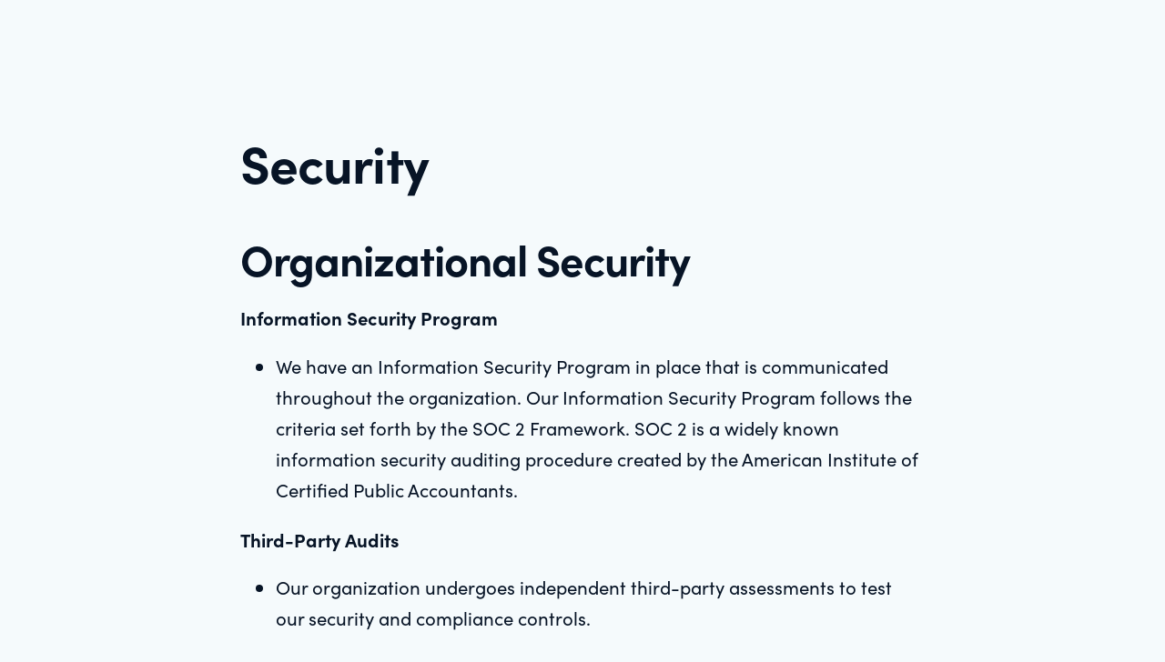

--- FILE ---
content_type: text/html
request_url: https://www.knapsack.cloud/legal/security
body_size: 11830
content:
<!DOCTYPE html><!-- Last Published: Mon Jan 05 2026 17:51:01 GMT+0000 (Coordinated Universal Time) --><html data-wf-domain="www.knapsack.cloud" data-wf-page="61d999ef581faf4e84684d33" data-wf-site="61826e16a7bbc91004c691b8" lang="en"><head><meta charset="utf-8"/><title>Knapsack Security Policy</title><meta content="Learn more about Knapsack’s Security Policy for your organizational, cloud, and access security." name="description"/><meta content="Knapsack Security Policy" property="og:title"/><meta content="Learn more about Knapsack’s Security Policy for your organizational, cloud, and access security." property="og:description"/><meta content="https://cdn.prod.website-files.com/61826e16a7bbc91004c691b8/61d70095806c761d0c88725a_Knapsack%20cover.png" property="og:image"/><meta content="Knapsack Security Policy" property="twitter:title"/><meta content="Learn more about Knapsack’s Security Policy for your organizational, cloud, and access security." property="twitter:description"/><meta content="https://cdn.prod.website-files.com/61826e16a7bbc91004c691b8/61d70095806c761d0c88725a_Knapsack%20cover.png" property="twitter:image"/><meta property="og:type" content="website"/><meta content="summary_large_image" name="twitter:card"/><meta content="width=device-width, initial-scale=1" name="viewport"/><meta content="1WwU0ZbghH5322AtSo7ahmh4rIYtNtKdzGrKt4FMv4I" name="google-site-verification"/><link href="https://cdn.prod.website-files.com/61826e16a7bbc91004c691b8/css/knapsack-v2.shared.38d51c331.min.css" rel="stylesheet" type="text/css"/><script src="https://use.typekit.net/dru0ysi.js" type="text/javascript"></script><script type="text/javascript">try{Typekit.load();}catch(e){}</script><script type="text/javascript">!function(o,c){var n=c.documentElement,t=" w-mod-";n.className+=t+"js",("ontouchstart"in o||o.DocumentTouch&&c instanceof DocumentTouch)&&(n.className+=t+"touch")}(window,document);</script><link href="https://cdn.prod.website-files.com/61826e16a7bbc91004c691b8/63f598138834734853218efa_favicon.png" rel="shortcut icon" type="image/x-icon"/><link href="https://cdn.prod.website-files.com/61826e16a7bbc91004c691b8/63f59818e37607dc45a15dd7_webclip.png" rel="apple-touch-icon"/><script async="" src="https://www.googletagmanager.com/gtag/js?id=G-LSB8Y56S4V"></script><script type="text/javascript">window.dataLayer = window.dataLayer || [];function gtag(){dataLayer.push(arguments);}gtag('set', 'developer_id.dZGVlNj', true);gtag('js', new Date());gtag('config', 'G-LSB8Y56S4V');</script><!-- Google Tag Manager -->
<script>(function(w,d,s,l,i){w[l]=w[l]||[];w[l].push({'gtm.start':
new Date().getTime(),event:'gtm.js'});var f=d.getElementsByTagName(s)[0],
j=d.createElement(s),dl=l!='dataLayer'?'&l='+l:'';j.async=true;j.src=
'https://www.googletagmanager.com/gtm.js?id='+i+dl;f.parentNode.insertBefore(j,f);
})(window,document,'script','dataLayer','GTM-MLFPPK8');</script>
<!-- End Google Tag Manager -->

<!-- Default OG Image -->
<meta property="og:image" content="https://cdn.knapsack.cloud/assets/ks-meta-image.png">


<!-- Sharethis Widget -->
<!-- <script type='text/javascript' src='https://platform-api.sharethis.com/js/sharethis.js#property=644203fecbd2bb001b85f6c4&product=sop' async='async'></script>
-->
<style>
* {
-webkit-font-smoothing: antialiased;
-moz-osx-font-smoothing: grayscale;
}
  
/*make sure the upper headings in rich text blocks are without top margin*/
	.w-richtext>:first-child {
	margin-top: 0;
}

/*make last elements in rich text to be marginless*/
	.w-richtext>:last-child, .w-richtext ol li:last-child, .w-richtext ul li:last-child {
    margin-bottom: 0;
}
  
/*Hide focus outline for main content element*/
    main:focus-visible {
    outline: -webkit-focus-ring-color auto 0px;
} 
</style>

<!-- Hotjar Tracking Code for my site -->
<script>
    (function(h,o,t,j,a,r){
        h.hj=h.hj||function(){(h.hj.q=h.hj.q||[]).push(arguments)};
        h._hjSettings={hjid:3426121,hjsv:6};
        a=o.getElementsByTagName('head')[0];
        r=o.createElement('script');r.async=1;
        r.src=t+h._hjSettings.hjid+j+h._hjSettings.hjsv;
        a.appendChild(r);
    })(window,document,'https://static.hotjar.com/c/hotjar-','.js?sv=');
</script>

<!-- Helpers to add scripts on demand -->
<script>
  function elementExists(tagName, attribute, value) {
  var elements = document.getElementsByTagName(tagName);
  for (var i = 0; i < elements.length; i++) {
    if (elements[i][attribute] === value) {
      return true;
    }
  }
  return false;
}

function addElementToHead(tagName, attributes) {
  var element = document.createElement(tagName);
  for (var key in attributes) {
    if (attributes.hasOwnProperty(key)) {
      element.setAttribute(key, attributes[key]);
    }
  }
  document.head.appendChild(element);
  return element; // Return the added element
}
</script>

<!-- Helper to initialize Swiper -->
<script>
    function initializeSwiper(swiperCallback) {
    if (window.Swiper) {
     swiperCallback();
    } else if (window.swiperScript) {
      // Check if the Swiper object has become available
      if (window.Swiper) {
       swiperCallback();
      } else {
        // Swiper script is already added, but not yet loaded, wait for onload event
        const previousOnload = window.swiperScript.onload;
        window.swiperScript.onload = () => {
          previousOnload();
          swiperCallback();
        };
      }
    } else {
      // Check if the CSS link exists, if not, add it
      if (!elementExists('link', 'href', 'https://cdn.jsdelivr.net/npm/swiper@11/swiper-bundle.min.css')) {
        addElementToHead('link', {
          rel: 'stylesheet',
          href: 'https://cdn.jsdelivr.net/npm/swiper@11/swiper-bundle.min.css'
        });
      }

      // Add the Swiper script dynamically
      window.swiperScript = addElementToHead('script', {
        src: 'https://cdn.jsdelivr.net/npm/swiper@11/swiper-bundle.min.js'
      });

      // Initialize Swiper once the script has loaded
      window.swiperScript.onload = swiperCallback;
    }
  }
</script>

<!-- Bettter align hs overlay to website design -->
<style>
  div#hs-overlay-cta-166729891768 {
    border-radius: 20px;
    overflow: hidden;
}
</style>
  
  </head><body><div class="page-wrapper"><main class="main-wrapper"><section class="section-terms"><div class="page-padding"><div class="container-small"><div class="padding-vertical padding-large"><div class="margin-bottom margin-large"><h1>Security</h1></div><div class="margin-bottom margin-small"><div class="text-rich-text w-richtext"><h2>Organizational Security</h2><p><strong>Information Security Program</strong></p><ul role="list"><li>We have an Information Security Program in place that is communicated throughout the organization. Our Information Security Program follows the criteria set forth by the SOC 2 Framework. SOC 2 is a widely known information security auditing procedure created by the American Institute of Certified Public Accountants.</li></ul><p><strong>Third-Party Audits</strong></p><ul role="list"><li>Our organization undergoes independent third-party assessments to test our security and compliance controls.<strong>‍</strong></li></ul><p><strong>Third-Party Penetration Testing</strong></p><ul role="list"><li>We perform an independent third-party penetration at least annually to ensure that the security posture of our services is uncompromised.</li></ul><p><strong>Roles and Responsibilities</strong></p><ul role="list"><li>Roles and responsibilities related to our Information Security Program and the protection of our customers’ data are well defined and documented. Our team members are required to review and accept all of the security policies.</li></ul><p><strong>Security Awareness Training</strong></p><ul role="list"><li>Our team members are required to go through employee security awareness training covering industry-standard practices and information security topics such as phishing and password management.</li></ul><p><strong>Confidentiality</strong></p><ul role="list"><li>All team members are required to sign and adhere to an industry-standard confidentiality agreement prior to their first day of work.</li></ul><p><strong>Background Checks</strong></p><ul role="list"><li>We perform background checks on all new team members in accordance with local laws.</li></ul><h2><strong>Cloud Security</strong></h2><p><strong>Cloud Infrastructure Security</strong></p><ul role="list"><li>All of our services are hosted with Amazon Web Services (AWS), Google Cloud Platform (GCP), Heroku, and Microsoft Azure. They employ a robust security program with multiple certifications. For more information on our provider’s security processes, please visit <a href="http://aws.amazon.com/security/"><strong>AWS Security</strong></a>, <a href="https://cloud.google.com/security"><strong>GCP Security</strong></a>, <a href="https://www.heroku.com/policy/security"><strong>Heroku Security</strong></a>, and <a href="https://azure.microsoft.com/en-us/products/defender-for-cloud/"><strong>Azure Security</strong></a>.</li></ul><p><strong>Data Hosting Security</strong></p><ul role="list"><li>All of our data is hosted on Amazon Web Services (AWS), Google Cloud Platform (GCP), Heroku, and Microsoft Azure databases. These databases are all located in the United States. Please reference the above vendor-specific documentation linked above for more information.</li></ul><p><strong>Encryption at Rest</strong></p><ul role="list"><li>All databases are encrypted at rest.</li></ul><p><strong>Encryption in Transit</strong></p><ul role="list"><li>Our applications encrypt in transit with TLS/SSL only.</li></ul><p><strong>Vulnerability Scanning</strong></p><ul role="list"><li>We perform vulnerability scanning and actively monitor for threats.</li></ul><p><strong>Logging and Monitoring</strong></p><ul role="list"><li>We actively monitor and log various cloud services.</li></ul><p><strong>Business Continuity and Disaster Recovery</strong></p><ul role="list"><li>We use our data hosting provider’s backup services to reduce any risk of data loss in the event of a hardware failure. We utilize monitoring services to alert the team in the event of any failures affecting users.</li></ul><p><strong>Incident Response</strong></p><ul role="list"><li>We have a process for handling information security events which includes escalation procedures, rapid mitigation, and communication.</li></ul><h2><strong>Access Security</strong></h2><p><strong>Permissions and Authentication</strong></p><ul role="list"><li>Access to cloud infrastructure and other sensitive tools is limited to authorized employees who require it for their role.</li><li>Where available we have Single Sign-on (SSO), 2-factor authentication (2FA), and strong password policies to ensure access to cloud services are protected.</li></ul><p><strong>Least Privilege Access Control</strong></p><ul role="list"><li>We follow the principle of least privilege with respect to identity and access management.</li></ul><p><strong>Quarterly Access Reviews</strong></p><ul role="list"><li>We perform quarterly access reviews of all team members with access to sensitive systems.</li></ul><p><strong>Password Requirements</strong></p><ul role="list"><li>All team members are required to adhere to a minimum set of password requirements and complexity for access.</li></ul><p><strong>Password Managers</strong></p><ul role="list"><li>All company-issued laptops utilize a password manager for team members to manage passwords and maintain password complexity.</li></ul><h2><strong>Vendor and Risk Management</strong></h2><p><strong>Annual Risk Assessments</strong></p><ul role="list"><li>We undergo at least annual risk assessments to identify any potential threats, including considerations for fraud.</li></ul><p><strong>Vendor Risk Management</strong></p><ul role="list"><li>Vendor risk is determined and the appropriate vendor reviews are performed prior to authorizing a new vendor.</li></ul><h2><strong>Contact Us</strong></h2><strong><ul role="list">If you have any questions, comments, or concerns, or if you wish to report a potential security issue, please contact: </ul></strong><a href="mailto:security@knapsack.cloud"><strong><ul role="list">security@knapsack.cloud</ul></strong></a></div></div></div></div></div></section></main></div><div class="fs-styleguide_code-snippet w-embed"><style>
.fs-styleguide_nav-background {
	display: none;
  background-color: white;
}
</style></div><div class="global-styles w-embed"><style>

  html { font-size: calc(0.625rem + 0.41666666666666663vw); }
  @media screen and (max-width:1920px) { html { font-size: calc(0.625rem + 0.41666666666666674vw); } }
  @media screen and (max-width:1440px) { html { font-size: calc(0.8126951092611863rem + 0.20811654526534862vw); } }
  @media screen and (max-width:479px) { html { font-size: calc(0.7494769874476988rem + 0.8368200836820083vw); } }

  /* Accessible dropdowns*/
  .w-dropdown-toggle:focus-visible {
    outline: -webkit-focus-ring-color auto 1px;
  }


  /* Snippet gets rid of top margin on first element in any rich text*/
  .w-richtext>:first-child {
    margin-top: 0;
  }

  /* Snippet gets rid of bottom margin on last element in any rich text*/
  .w-richtext>:last-child, .w-richtext ol li:last-child, .w-richtext ul li:last-child {
    margin-bottom: 0;
  }

  /* Snippet makes all link elements listed below to inherit color from their parent */
  a, 
  .w-tab-link,
  .w-nav-link,
  .w-dropdown-btn,
  .w-dropdown-toggle,
  .w-dropdown-link
  {
    color: inherit;
  }

  /* Snippet prevents all click and hover interaction with an element */
  .clickable-off {
    pointer-events: none;
  }

  /* Snippet enables all click and hover interaction with an element */
  .clickable-on{
    pointer-events: auto;
  }

  /* Snippet enables you to add class of div-square which creates and maintains a 1:1 dimension of a div.*/
  .div-square::after {
    content: "";
    display: block;
    padding-bottom: 100%;
  }

  /*Hide focus outline for main content element*/
  main:focus-visible {
    outline: -webkit-focus-ring-color auto 0px;
  }

  /*Apply "..." After 3 lines of Text */
  .text-style-3lines {
    display: -webkit-box;
    overflow: hidden;
    -webkit-line-clamp: 3;
    -webkit-box-orient: vertical;
  }

  /*Apply "..." After 2 lines of Text */
  .text-style-2lines {
    display: -webkit-box;
    overflow: hidden;
    -webkit-line-clamp: 2;
    -webkit-box-orient: vertical;
  }

  /* Make sure containers never lose their center alignment*/
  .container-medium, .container-small, .container-large {
    margin-right: auto !important;
    margin-left: auto !important;
  }

  /*Reset selects, buttons, and links styles*/
  .w-input, .w-select, a {
    color: inherit;
    text-decoration: inherit;
    font-size: inherit;
  }


  /* Prevents social media icons from moving on hover on safari */
  .social-icon {
    -webkit-backface-visibility: hidden;
    -webkit-transform: translateZ(0) scale(1, 1);
  }


  .custom_strikethrough {
    position: relative;
    display: inline-block;
  }

  .custom_strikethrough::after {
    content: '';
    position: absolute;
    left: 0;
    top: 65%; /* Center the line vertically relative to the text */
    width: 100%;
    height: 4px; /* Thickness of the strikethrough */
    background: currentColor; /* Color of the strikethrough */
    transform: translateY(-50%); /* Ensure the line is centered by shifting it up by half its height */
  }
  .popup-button_slot .w-iframe {
    height: 100%;
  }

  .track-horizontal {
    position: absolute;
    white-space: nowrap;
    will-change: transform;
    animation: marquee-horizontal 30s linear infinite;
    /* manipulate the speed of the marquee by changing "40s" line above*/
  }

  @keyframes marquee-horizontal {
    from { transform: translateX(0); }
    to { transform: translateX(-50%); }
  }

  @media only screen and (max-width: 800px) {    
    .track-horizontal {
      animation: marquee-horizontal 30s linear infinite;
      /* manipulate the speed of the marquee by changing "40s" line above*/
    }
  }

  /*FEATURES PAGE - STAR ANIMATION*/
  .features-coming-soon__star-icon {
    display: inline-block;                /* ensure transform works */
    transform-origin: center center;      /* spin around the middle */
    animation: star-move 2s ease-in-out infinite alternate;
  }

  @keyframes star-move {
    0% {
      transform: translateY(0px) scale(.5, .5) rotate(0deg);
    }
    50% {
      transform: translateY(4px) scale(1, 1) rotate(45deg);
      100% {
        transform: translateY(8px) scale(1.2, 1.2)  rotate(90deg);
      }
    }



</style></div><header class="kps-main-nav"><div class="header-banner_padding"></div><div class="fs-styleguide_nav-fixed"><div class="nav-banner_component"><div class="background-color-navy-blue"><div class="page-padding"><div class="container-large"><div class="padding-vertical padding-xxsmall"><div class="display-inline mobile-direction-reverse"><div class="nav-banner_cms w-dyn-list"><div role="list" class="nav-banner_cms-list w-dyn-items"><div role="listitem" class="nav-banner_item w-dyn-item"><a data-nav-text="" href="https://www.knapsack.cloud/blog/a-tale-of-two-tools-how-knapsack-and-storybook-stack-up" target="_blank" class="nav-banner_text is-cms">A Tale of Two Tools: How Knapsack and Storybook Stack up</a></div><div role="listitem" class="nav-banner_item w-dyn-item"><a data-nav-text="" href="https://www.knapsack.cloud/solutions/developers" target="_blank" class="nav-banner_text is-cms">Knapsack for Engineers: Spend less time maintaining and more time coding</a></div><div role="listitem" class="nav-banner_item w-dyn-item"><a data-nav-text="" href="https://www.knapsack.cloud/patterns" target="_blank" class="nav-banner_text is-cms">Patterns: An event for design, engineering, and product leaders. Apply now!</a></div></div></div></div></div></div></div></div><div class="hide w-embed w-script"><script>
 // Select all elements with the data-nav-text attribute
    var elements = document.querySelectorAll('[data-nav-text]');

    // Hide all elements
    elements.forEach(function(element) {
        element.style.display = 'none';
    });

    // Generate a random index
    var randomIndex = Math.floor(Math.random() * elements.length);

    // Show the randomly selected element
    elements[randomIndex].style.display = 'flex';
</script></div></div><div data-collapse="medium" data-animation="default" data-duration="400" data-easing2="ease-out-quint" data-easing="ease-out-quint" role="banner" class="main-nav_component w-nav"><div class="main-nav_container"><a href="/" class="main-nav_logo-link w-inline-block"><img src="https://cdn.prod.website-files.com/61826e16a7bbc91004c691b8/63f598280fac8711dfc93430_logo-knapsack-1.svg" loading="eager" width="134" height="40" alt="Knapsack Logo" class="nav2_logo"/></a><nav role="navigation" class="main-nav_menu w-nav-menu"><div class="main-nav_link-wrapper"><div data-hover="true" data-delay="0.5" data-w-id="e6a86871-4ce8-1c1f-45fd-5c1a95305fed" class="dropdown w-dropdown"><div class="dropdown-toggle w-dropdown-toggle"><div class="nav-link-wrapper"><a href="/features" class="main-nav_link w-nav-link">Features</a><img src="https://cdn.prod.website-files.com/61826e16a7bbc91004c691b8/637af0b620daa91a9c14ed69_arrow-left.svg" loading="lazy" width="9.5" height="15.5" alt="" class="main-nav_dropdown-icon"/></div></div><nav class="main-nav_dropdown-wrapper w-dropdown-list"><div class="margin-small"><a href="/feature-listing/dynamic-documentation" class="main-nav_link---dropdown w-nav-link">Dynamic Documentation</a><a href="/feature-listing/design-tokens-theming" class="main-nav_link---dropdown">Design Tokens &amp; Theming</a><a href="/feature-listing/component-and-pattern-management" class="main-nav_link---dropdown w-nav-link">Component &amp; Pattern Management</a><a href="/feature-listing/prototyping-and-composition" class="main-nav_link---dropdown w-nav-link">Prototyping &amp; Composition</a><a href="/feature-listing/permissions-and-controls" class="main-nav_link---dropdown w-nav-link">Permissions &amp; Controls</a><a href="/feature-listing/integrations" class="main-nav_link---dropdown w-nav-link">Integrations</a><a href="https://app.teamwalnut.com/player/playlist?playlistId=416abec8-00dc-417e-8a8a-65f0b9b2290a" target="_blank" class="main-nav_link---dropdown">Product Tours</a></div></nav></div><div data-hover="true" data-delay="0.5" class="dropdown w-dropdown"><div class="dropdown-toggle w-dropdown-toggle"><div class="nav-link-wrapper"><div class="main-nav_link">Solutions</div><img src="https://cdn.prod.website-files.com/61826e16a7bbc91004c691b8/637af0b620daa91a9c14ed69_arrow-left.svg" loading="lazy" width="9.5" height="15.5" alt="" class="main-nav_dropdown-icon"/></div></div><nav class="main-nav_dropdown-wrapper w-dropdown-list"><div class="margin-small"><a href="/product-teams" class="main-nav_link---dropdown">For Product Teams</a><a href="/design-systems-teams" class="main-nav_link---dropdown">For Design System Teams</a><a href="/product-executive-teams" class="main-nav_link---dropdown">For Product Executive Teams</a><a href="/case-studies" class="main-nav_link---dropdown">Case Studies</a></div></nav></div><div data-hover="true" data-delay="0.5" class="dropdown w-dropdown"><div class="dropdown-toggle w-dropdown-toggle"><div class="nav-link-wrapper"><div class="main-nav_link">Resources</div><img src="https://cdn.prod.website-files.com/61826e16a7bbc91004c691b8/637af0b620daa91a9c14ed69_arrow-left.svg" loading="lazy" width="9.5" height="15.5" alt="" class="main-nav_dropdown-icon"/></div></div><nav class="main-nav_dropdown-wrapper w-dropdown-list"><div class="margin-small"><a href="/blog" class="main-nav_link---dropdown w-nav-link">Insights</a><a href="/events" class="main-nav_link---dropdown">Events</a><a href="https://docs.knapsack.cloud/" class="main-nav_link---dropdown">Documentation</a><a href="/calculator" class="main-nav_link---dropdown">ROI Calculator</a><a href="/faq" class="main-nav_link---dropdown">FAQs</a></div></nav></div><div data-hover="true" data-delay="0.5" data-w-id="62a5bba3-05f2-7379-d38d-a74e7a2a999f" class="dropdown is-hidden w-dropdown"><div class="dropdown-toggle w-dropdown-toggle"><a href="/solutions-2" class="main-nav_link w-nav-link">Solutions</a><img src="https://cdn.prod.website-files.com/61826e16a7bbc91004c691b8/637af0b620daa91a9c14ed69_arrow-left.svg" loading="lazy" width="9.5" height="15.5" alt="" class="main-nav_dropdown-icon"/></div><nav class="main-nav_dropdown-wrapper w-dropdown-list"><div class="margin-small"><a href="/solutions?tab=who-for_tab-link1" class="main-nav_link-dropdown-item w-dropdown-link">Designers</a><a href="/solutions?tab=who-for_tab-link2" class="main-nav_link-dropdown-item w-dropdown-link">Developers</a><a href="/solutions?tab=product-managers" class="main-nav_link-dropdown-item w-dropdown-link">Product Managers</a><a href="/solutions?tab=ux-writers" class="main-nav_link-dropdown-item w-dropdown-link">UX Writers</a></div></nav></div><div data-hover="true" data-delay="0.5" data-w-id="fc698354-3cb3-d8f7-85ce-082668dadf2c" class="dropdown is-hidden w-dropdown"><div class="dropdown-toggle w-dropdown-toggle"><a href="/enterprise" class="main-nav_link w-nav-link">Enterprise</a><div class="main-nav_dropdown-icon w-icon-dropdown-toggle"></div></div><nav class="main-nav_dropdown-wrapper w-dropdown-list"><div class="margin-small"><a href="/calculator" class="main-nav_link-dropdown-item w-dropdown-link">ROI Calculator</a></div></nav></div><a href="/pricing" class="main-nav_link not-drop-down w-nav-link">Plans</a><a href="/blog" class="main-nav_link is-hidden w-nav-link">Blog</a><a href="https://help.knapsack.cloud/" target="_blank" class="main-nav_link is-hidden w-nav-link">Help</a><div data-hover="true" data-delay="0.3" data-w-id="74da4f13-0ea0-e28e-64d7-cf6b63e050a7" class="dropdown is-hidden w-dropdown"><div class="dropdown-toggle w-dropdown-toggle"><a href="/blog" class="main-nav_link w-nav-link">Blog</a><div class="main-nav_dropdown-icon w-icon-dropdown-toggle"></div></div><nav class="main-nav_dropdown-wrapper w-dropdown-list"><div class="margin-small"><div class="w-dyn-list"><div role="list" class="w-dyn-items"><div role="listitem" class="w-dyn-item"><a href="/blog-categories/accessibility" class="main-nav_link-dropdown-item w-dropdown-link">Accessibility</a></div><div role="listitem" class="w-dyn-item"><a href="/blog-categories/announcements" class="main-nav_link-dropdown-item w-dropdown-link">Announcements</a></div><div role="listitem" class="w-dyn-item"><a href="/blog-categories/collaboration" class="main-nav_link-dropdown-item w-dropdown-link">Collaboration</a></div><div role="listitem" class="w-dyn-item"><a href="/blog-categories/design-systems" class="main-nav_link-dropdown-item w-dropdown-link">Design Systems</a></div><div role="listitem" class="w-dyn-item"><a href="/blog-categories/design-tokens" class="main-nav_link-dropdown-item w-dropdown-link">Design Tokens</a></div><div role="listitem" class="w-dyn-item"><a href="/blog-categories/events" class="main-nav_link-dropdown-item w-dropdown-link">Events</a></div><div role="listitem" class="w-dyn-item"><a href="/blog-categories/insights" class="main-nav_link-dropdown-item w-dropdown-link">Insights</a></div><div role="listitem" class="w-dyn-item"><a href="/blog-categories/podcast" class="main-nav_link-dropdown-item w-dropdown-link">Podcast</a></div><div role="listitem" class="w-dyn-item"><a href="/blog-categories/product" class="main-nav_link-dropdown-item w-dropdown-link">Product</a></div><div role="listitem" class="w-dyn-item"><a href="/blog-categories/webinars" class="main-nav_link-dropdown-item w-dropdown-link">Webinars</a></div></div></div></div></nav></div></div><div class="nav2_button-wrapper"><a href="/connect-with-us" class="button nav2_link is-nav-button w-button">Contact Sales</a></div></nav><div class="nav2_menu-button w-nav-button"><div class="nav2_menu-icon w-icon-nav-menu"></div></div></div></div><div class="html-embed-4 w-embed w-script"><script>
  document.addEventListener('DOMContentLoaded', function() {
    Webflow.push(function() {
      const dropDownIcons = document.querySelectorAll('.main-nav_dropdown-icon');
      dropDownIcons.forEach(icon => {
        icon.addEventListener('click', function(event) {
            setTimeout(() => {
           	    event.stopPropagation();
            }, 0);
        });
      });
    });
  });
</script></div></div><div class="fs-styleguide_nav-background"></div><div class="ellipsis-truncate w-embed"><style>
.truncate {
  display: -webkit-box;
  -webkit-line-clamp: 4;
  -webkit-box-orient: vertical;
}
.truncate-blog {
  display: -webkit-box;
  overflow: hidden;
  -webkit-line-clamp: 6;
  -webkit-box-orient: vertical;
}
</style></div></header><footer id="footer" class="footer2_component"><div class="page-padding"><div class="container-large"><div class="footer2_top"><div id="w-node-e2ad9675-a923-93db-6fb6-1c07251a1bcc-251a1bc8" class="footer2_top-right"><div class="footer_logo-wrapper"><div class="margin-bottom margin-small"><a href="/" class="footer2_logo-link w-inline-block"><img src="https://cdn.prod.website-files.com/61826e16a7bbc91004c691b8/63f6c561c991f9c72ad82cdc_Knapsack-Logo-white.svg" loading="lazy" aria-label="Home" alt="Knapsack logo" class="footer2_logo"/></a></div><p class="text-size-medium text-style-muted">The digital production platform for enterprise teams.</p></div><div class="margin-top margin-small"><div class="w-form"><div class="margin-bottom margin-small"><p class="text-size-medium">Subscribe for digital production tips and inspiration.</p></div><form id="email-form" name="email-form" data-name="Email Form" method="post" data-wf-page-id="61d999ef581faf4e84684d33" data-wf-element-id="5c81072a-2185-7b49-a9f8-6e6f1b16bfbc"><div class="nested-form-input"><input class="form-input nested-button is-inverted w-input" maxlength="256" name="styleguide-email-2" data-name="Styleguide Email 2" placeholder="Email" type="email" id="styleguide-email-2" required=""/><input type="submit" data-wait="Please wait..." class="button is-inverted w-button" value="Subscribe"/></div></form><div class="form-message-success w-form-done"><div>Thank you! Your submission has been received!</div></div><div class="form-message-error w-form-fail"><div>Oops! Something went wrong while submitting the form.</div></div></div></div></div><div class="footer2_top-left"><div class="footer2_link-list"><div class="text-style-muted text-size-medium">Company</div><a href="/case-studies" class="footer2_link">Case Studies</a><a href="https://knapsack.breezy.hr/" target="_blank" class="footer2_link">Careers</a><a href="/agency" class="footer2_link">Agency Partners</a><a href="/legal/terms-of-service" class="footer2_link">Terms of Service</a><a href="/legal/security" aria-current="page" class="footer2_link w--current">Security</a><a href="/legal/privacy" class="footer2_link">Privacy</a></div><div class="footer2_link-list"><div class="text-style-muted text-size-medium">Product</div><a href="/pricing" class="footer2_link">Plans</a><a href="https://docs.knapsack.cloud/site/ks-docs/latest" target="_blank" class="footer2_link">Help Docs</a><a href="/storybook-vs-knapsack" class="footer2_link">vs Storybook</a><a href="/knapsack-vs-supernova" class="footer2_link">vs Supernova</a><a href="/knapsack-vs-zeroheight" class="footer2_link">vs Zeroheight</a></div><div class="footer2_link-list"><div class="text-style-muted text-size-medium">Resources</div><a href="/blog" class="footer2_link">Blog</a><a id="w-node-_9ac6b6eb-28dc-1a1c-0064-e0be2ea351a9-251a1bc8" href="#" class="footer2_link hs-cta-trigger-button hs-cta-trigger-button-179655064493">How Knapsack Works</a><a href="/calculator" class="footer2_link">ROI Calculator</a><a href="https://www.youtube.com/@knapsackcloud" target="_blank" class="footer2_link">Videos</a><a id="w-node-e2ad9675-a923-93db-6fb6-1c07251a1bfc-251a1bc8" href="https://www.designsystemspodcast.com/episodes" target="_blank" class="footer2_link">Podcast</a><a href="https://help.knapsack.cloud/" target="_blank" class="footer2_link">Documentation</a><a id="w-node-_51d8884e-180b-389d-dc19-1738df8a970e-251a1bc8" href="mailto:hello@knapsack.cloud?subject=Knapsack%20inquiry" class="footer2_link">Contact us</a><a id="w-node-_134f092a-877e-aa01-3249-8c454db00800-251a1bc8" href="https://app.knapsack.cloud" class="footer2_link">Customer Login</a></div></div></div><div class="footer2_bottom"><div class="margin-bottom margin-medium"><div class="text-size-medium">©<span data-year="">2025</span> Knapsack Company. All rights reserved.</div></div><div class="margin-bottom margin-medium"><div class="footer2_social-grid"><div class="text-size-medium">Social</div><a href="https://twitter.com/knapsackcloud" class="footer2_social-link w-inline-block"><div class="footer2_social-icon w-embed"><svg xmlns="http://www.w3.org/2000/svg" width="100%" height="100%" viewBox="0 0 16 16" fill="none" preserveAspectRatio="xMidYMid meet" aria-hidden="true" role="img">
<g clip-path="url(#clip0_1778_58)">
<path d="M12.6 0.75H15.054L9.694 6.892L16 15.25H11.063L7.196 10.18L2.771 15.25H0.316L6.049 8.68L0 0.75H5.063L8.558 5.383L12.6 0.75ZM11.74 13.778H13.1L4.323 2.145H2.865L11.74 13.778Z" fill="currentColor"/>
</g>
<defs>
<clipPath id="clip0_1778_58">
<rect width="16" height="16" fill="white"/>
</clipPath>
</defs>
</svg></div></a><a aria-label="Linkedin link" href="https://www.youtube.com/channel/UChOhcP3khcn6Gvx2agAOrMg" target="_blank" class="footer2_social-link w-inline-block"><div class="social-icon w-embed"><svg aria-hidden="true" width="100%" viewBox="0 0 24 24" fill="none" xmlns="http://www.w3.org/2000/svg">
<path d="M23.4975 6.5104C23.3616 6.02593 23.0969 5.58732 22.7316 5.24119C22.3559 4.88441 21.8955 4.6292 21.3937 4.49965C19.516 4.00496 11.993 4.00496 11.993 4.00496C8.85676 3.96929 5.72128 4.12616 2.60427 4.47466C2.10252 4.61379 1.64296 4.8747 1.26645 5.23419C0.896497 5.58997 0.628533 6.0287 0.488551 6.5094C0.15229 8.32002 -0.0110893 10.1585 0.0006171 12C-0.0113813 13.8399 0.151597 15.6777 0.488551 17.4906C0.625533 17.9693 0.892497 18.406 1.26345 18.7588C1.6344 19.1116 2.09634 19.3664 2.60427 19.5013C4.50701 19.995 11.993 19.995 11.993 19.995C15.1332 20.0307 18.2727 19.8739 21.3937 19.5253C21.8955 19.3958 22.3559 19.1406 22.7316 18.7838C23.1015 18.431 23.3645 17.9923 23.4965 17.5146C23.8415 15.7046 24.0093 13.8654 23.9974 12.023C24.0233 10.1727 23.8558 8.32484 23.4975 6.5094V6.5104ZM9.60133 15.4219V8.57912L15.8605 12.001L9.60133 15.4219Z" fill="currentColor"/>
</svg></div></a><a aria-label="Linkedin link" href="https://www.linkedin.com/company/knapsackcloud/" target="_blank" class="footer2_social-link w-inline-block"><div class="footer2_social-icon w-embed"><svg aria-hidden="true" width="100%" viewBox="0 0 16 16" fill="none" xmlns="http://www.w3.org/2000/svg">
<path fill-rule="evenodd" clip-rule="evenodd" d="M3 1C1.89543 1 1 1.89543 1 3V13C1 14.1046 1.89543 15 3 15H13C14.1046 15 15 14.1046 15 13V3C15 1.89543 14.1046 1 13 1H3ZM4.10156 5.29688C4.76172 5.29688 5.29688 4.76172 5.29688 4.10156C5.29688 3.44141 4.76172 2.90625 4.10156 2.90625C3.44141 2.90625 2.90625 3.44141 2.90625 4.10156C2.90625 4.76172 3.44141 5.29688 4.10156 5.29688ZM5.10156 12.8125V6.23438H3.10156V12.8125H5.10156ZM6.42969 6.23438H8.42969V7.11517C8.72467 6.65317 9.37336 6.03125 10.5781 6.03125C12.0156 6.03125 12.7969 6.98438 12.7969 8.79688C12.7969 8.88377 12.8047 9.28125 12.8047 9.28125V12.8125H10.8047V9.28125C10.8047 8.79688 10.7031 7.84375 9.625 7.84375C8.54612 7.84375 8.45565 9.04156 8.42969 9.82601V12.8125H6.42969V6.23438Z" fill="currentcolor"/>
</svg></div></a><a aria-label="Linkedin link" href="#" class="footer2_social-link is-not-ready w-inline-block"><div class="social-icon w-embed"><svg aria-hidden="true" width="100%" viewBox="0 0 24 18.3" fill="none" xmlns="http://www.w3.org/2000/svg">
<path d="M20.26,1.51A18.78,18.78,0,0,0,15.35,0h-.09c-.18.44-.45.8-.63,1.24a19.07,19.07,0,0,0-5.44,0C9,.89,8.83.44,8.66,0H8.57A18.67,18.67,0,0,0,3.66,1.51h0A20.49,20.49,0,0,0,.09,15.11v.09a21,21,0,0,0,6,3h.09a15.45,15.45,0,0,0,1.25-1.95v-.09h0a20,20,0,0,1-1.88-.89s-.09-.09,0-.09h0c.09-.09.27-.18.36-.27H6a14.26,14.26,0,0,0,12.05,0h.09c.08.09.26.18.35.27v.09h0a19.8,19.8,0,0,1-1.87.89s-.09.09,0,.09h0a13.49,13.49,0,0,0,1.25,1.95h.09a19,19,0,0,0,6-3v-.09a20.67,20.67,0,0,0-3.66-13.6ZM8,12.36A2.28,2.28,0,0,1,5.89,10,2.21,2.21,0,0,1,8,7.56,2.27,2.27,0,0,1,10.17,10h0A2.29,2.29,0,0,1,8,12.36Zm7.94,0A2.28,2.28,0,0,1,13.83,10,2.27,2.27,0,0,1,16,7.56,2.29,2.29,0,0,1,18.12,10h0A2.24,2.24,0,0,1,16,12.36Z" fill="currentColor"/>
</svg></div></a></div></div></div></div></div></footer><script src="https://d3e54v103j8qbb.cloudfront.net/js/jquery-3.5.1.min.dc5e7f18c8.js?site=61826e16a7bbc91004c691b8" type="text/javascript" integrity="sha256-9/aliU8dGd2tb6OSsuzixeV4y/faTqgFtohetphbbj0=" crossorigin="anonymous"></script><script src="https://cdn.prod.website-files.com/61826e16a7bbc91004c691b8/js/knapsack-v2.schunk.e0c428ff9737f919.js" type="text/javascript"></script><script src="https://cdn.prod.website-files.com/61826e16a7bbc91004c691b8/js/knapsack-v2.schunk.80a0c614562c1711.js" type="text/javascript"></script><script src="https://cdn.prod.website-files.com/61826e16a7bbc91004c691b8/js/knapsack-v2.32619809.cff16bd0255ff054.js" type="text/javascript"></script><!-- Google Tag Manager (noscript) -->
<noscript><iframe src="https://www.googletagmanager.com/ns.html?id=GTM-MLFPPK8"
height="0" width="0" style="display:none;visibility:hidden"></iframe></noscript>
<!-- End Google Tag Manager (noscript) -->

<!-- Start of HubSpot Embed Code -->
<script type="text/javascript" id="hs-script-loader" async defer src="//js.hs-scripts.com/7662424.js"></script>
<!-- End of HubSpot Embed Code --></body></html>

--- FILE ---
content_type: text/css
request_url: https://cdn.prod.website-files.com/61826e16a7bbc91004c691b8/css/knapsack-v2.shared.38d51c331.min.css
body_size: 83259
content:
html{-webkit-text-size-adjust:100%;-ms-text-size-adjust:100%;font-family:sans-serif}body{margin:0}article,aside,details,figcaption,figure,footer,header,hgroup,main,menu,nav,section,summary{display:block}audio,canvas,progress,video{vertical-align:baseline;display:inline-block}audio:not([controls]){height:0;display:none}[hidden],template{display:none}a{background-color:#0000}a:active,a:hover{outline:0}abbr[title]{border-bottom:1px dotted}b,strong{font-weight:700}dfn{font-style:italic}h1{margin:.67em 0;font-size:2em}mark{color:#000;background:#ff0}small{font-size:80%}sub,sup{vertical-align:baseline;font-size:75%;line-height:0;position:relative}sup{top:-.5em}sub{bottom:-.25em}img{border:0}svg:not(:root){overflow:hidden}hr{box-sizing:content-box;height:0}pre{overflow:auto}code,kbd,pre,samp{font-family:monospace;font-size:1em}button,input,optgroup,select,textarea{color:inherit;font:inherit;margin:0}button{overflow:visible}button,select{text-transform:none}button,html input[type=button],input[type=reset]{-webkit-appearance:button;cursor:pointer}button[disabled],html input[disabled]{cursor:default}button::-moz-focus-inner,input::-moz-focus-inner{border:0;padding:0}input{line-height:normal}input[type=checkbox],input[type=radio]{box-sizing:border-box;padding:0}input[type=number]::-webkit-inner-spin-button,input[type=number]::-webkit-outer-spin-button{height:auto}input[type=search]{-webkit-appearance:none}input[type=search]::-webkit-search-cancel-button,input[type=search]::-webkit-search-decoration{-webkit-appearance:none}legend{border:0;padding:0}textarea{overflow:auto}optgroup{font-weight:700}table{border-collapse:collapse;border-spacing:0}td,th{padding:0}@font-face{font-family:webflow-icons;src:url([data-uri])format("truetype");font-weight:400;font-style:normal}[class^=w-icon-],[class*=\ w-icon-]{speak:none;font-variant:normal;text-transform:none;-webkit-font-smoothing:antialiased;-moz-osx-font-smoothing:grayscale;font-style:normal;font-weight:400;line-height:1;font-family:webflow-icons!important}.w-icon-slider-right:before{content:""}.w-icon-slider-left:before{content:""}.w-icon-nav-menu:before{content:""}.w-icon-arrow-down:before,.w-icon-dropdown-toggle:before{content:""}.w-icon-file-upload-remove:before{content:""}.w-icon-file-upload-icon:before{content:""}*{box-sizing:border-box}html{height:100%}body{color:#333;background-color:#fff;min-height:100%;margin:0;font-family:Arial,sans-serif;font-size:14px;line-height:20px}img{vertical-align:middle;max-width:100%;display:inline-block}html.w-mod-touch *{background-attachment:scroll!important}.w-block{display:block}.w-inline-block{max-width:100%;display:inline-block}.w-clearfix:before,.w-clearfix:after{content:" ";grid-area:1/1/2/2;display:table}.w-clearfix:after{clear:both}.w-hidden{display:none}.w-button{color:#fff;line-height:inherit;cursor:pointer;background-color:#3898ec;border:0;border-radius:0;padding:9px 15px;text-decoration:none;display:inline-block}input.w-button{-webkit-appearance:button}html[data-w-dynpage] [data-w-cloak]{color:#0000!important}.w-code-block{margin:unset}pre.w-code-block code{all:inherit}.w-optimization{display:contents}.w-webflow-badge,.w-webflow-badge>img{box-sizing:unset;width:unset;height:unset;max-height:unset;max-width:unset;min-height:unset;min-width:unset;margin:unset;padding:unset;float:unset;clear:unset;border:unset;border-radius:unset;background:unset;background-image:unset;background-position:unset;background-size:unset;background-repeat:unset;background-origin:unset;background-clip:unset;background-attachment:unset;background-color:unset;box-shadow:unset;transform:unset;direction:unset;font-family:unset;font-weight:unset;color:unset;font-size:unset;line-height:unset;font-style:unset;font-variant:unset;text-align:unset;letter-spacing:unset;-webkit-text-decoration:unset;text-decoration:unset;text-indent:unset;text-transform:unset;list-style-type:unset;text-shadow:unset;vertical-align:unset;cursor:unset;white-space:unset;word-break:unset;word-spacing:unset;word-wrap:unset;transition:unset}.w-webflow-badge{white-space:nowrap;cursor:pointer;box-shadow:0 0 0 1px #0000001a,0 1px 3px #0000001a;visibility:visible!important;opacity:1!important;z-index:2147483647!important;color:#aaadb0!important;overflow:unset!important;background-color:#fff!important;border-radius:3px!important;width:auto!important;height:auto!important;margin:0!important;padding:6px!important;font-size:12px!important;line-height:14px!important;text-decoration:none!important;display:inline-block!important;position:fixed!important;inset:auto 12px 12px auto!important;transform:none!important}.w-webflow-badge>img{position:unset;visibility:unset!important;opacity:1!important;vertical-align:middle!important;display:inline-block!important}h1,h2,h3,h4,h5,h6{margin-bottom:10px;font-weight:700}h1{margin-top:20px;font-size:38px;line-height:44px}h2{margin-top:20px;font-size:32px;line-height:36px}h3{margin-top:20px;font-size:24px;line-height:30px}h4{margin-top:10px;font-size:18px;line-height:24px}h5{margin-top:10px;font-size:14px;line-height:20px}h6{margin-top:10px;font-size:12px;line-height:18px}p{margin-top:0;margin-bottom:10px}blockquote{border-left:5px solid #e2e2e2;margin:0 0 10px;padding:10px 20px;font-size:18px;line-height:22px}figure{margin:0 0 10px}ul,ol{margin-top:0;margin-bottom:10px;padding-left:40px}.w-list-unstyled{padding-left:0;list-style:none}.w-embed:before,.w-embed:after{content:" ";grid-area:1/1/2/2;display:table}.w-embed:after{clear:both}.w-video{width:100%;padding:0;position:relative}.w-video iframe,.w-video object,.w-video embed{border:none;width:100%;height:100%;position:absolute;top:0;left:0}fieldset{border:0;margin:0;padding:0}button,[type=button],[type=reset]{cursor:pointer;-webkit-appearance:button;border:0}.w-form{margin:0 0 15px}.w-form-done{text-align:center;background-color:#ddd;padding:20px;display:none}.w-form-fail{background-color:#ffdede;margin-top:10px;padding:10px;display:none}label{margin-bottom:5px;font-weight:700;display:block}.w-input,.w-select{color:#333;vertical-align:middle;background-color:#fff;border:1px solid #ccc;width:100%;height:38px;margin-bottom:10px;padding:8px 12px;font-size:14px;line-height:1.42857;display:block}.w-input::placeholder,.w-select::placeholder{color:#999}.w-input:focus,.w-select:focus{border-color:#3898ec;outline:0}.w-input[disabled],.w-select[disabled],.w-input[readonly],.w-select[readonly],fieldset[disabled] .w-input,fieldset[disabled] .w-select{cursor:not-allowed}.w-input[disabled]:not(.w-input-disabled),.w-select[disabled]:not(.w-input-disabled),.w-input[readonly],.w-select[readonly],fieldset[disabled]:not(.w-input-disabled) .w-input,fieldset[disabled]:not(.w-input-disabled) .w-select{background-color:#eee}textarea.w-input,textarea.w-select{height:auto}.w-select{background-color:#f3f3f3}.w-select[multiple]{height:auto}.w-form-label{cursor:pointer;margin-bottom:0;font-weight:400;display:inline-block}.w-radio{margin-bottom:5px;padding-left:20px;display:block}.w-radio:before,.w-radio:after{content:" ";grid-area:1/1/2/2;display:table}.w-radio:after{clear:both}.w-radio-input{float:left;margin:3px 0 0 -20px;line-height:normal}.w-file-upload{margin-bottom:10px;display:block}.w-file-upload-input{opacity:0;z-index:-100;width:.1px;height:.1px;position:absolute;overflow:hidden}.w-file-upload-default,.w-file-upload-uploading,.w-file-upload-success{color:#333;display:inline-block}.w-file-upload-error{margin-top:10px;display:block}.w-file-upload-default.w-hidden,.w-file-upload-uploading.w-hidden,.w-file-upload-error.w-hidden,.w-file-upload-success.w-hidden{display:none}.w-file-upload-uploading-btn{cursor:pointer;background-color:#fafafa;border:1px solid #ccc;margin:0;padding:8px 12px;font-size:14px;font-weight:400;display:flex}.w-file-upload-file{background-color:#fafafa;border:1px solid #ccc;flex-grow:1;justify-content:space-between;margin:0;padding:8px 9px 8px 11px;display:flex}.w-file-upload-file-name{font-size:14px;font-weight:400;display:block}.w-file-remove-link{cursor:pointer;width:auto;height:auto;margin-top:3px;margin-left:10px;padding:3px;display:block}.w-icon-file-upload-remove{margin:auto;font-size:10px}.w-file-upload-error-msg{color:#ea384c;padding:2px 0;display:inline-block}.w-file-upload-info{padding:0 12px;line-height:38px;display:inline-block}.w-file-upload-label{cursor:pointer;background-color:#fafafa;border:1px solid #ccc;margin:0;padding:8px 12px;font-size:14px;font-weight:400;display:inline-block}.w-icon-file-upload-icon,.w-icon-file-upload-uploading{width:20px;margin-right:8px;display:inline-block}.w-icon-file-upload-uploading{height:20px}.w-container{max-width:940px;margin-left:auto;margin-right:auto}.w-container:before,.w-container:after{content:" ";grid-area:1/1/2/2;display:table}.w-container:after{clear:both}.w-container .w-row{margin-left:-10px;margin-right:-10px}.w-row:before,.w-row:after{content:" ";grid-area:1/1/2/2;display:table}.w-row:after{clear:both}.w-row .w-row{margin-left:0;margin-right:0}.w-col{float:left;width:100%;min-height:1px;padding-left:10px;padding-right:10px;position:relative}.w-col .w-col{padding-left:0;padding-right:0}.w-col-1{width:8.33333%}.w-col-2{width:16.6667%}.w-col-3{width:25%}.w-col-4{width:33.3333%}.w-col-5{width:41.6667%}.w-col-6{width:50%}.w-col-7{width:58.3333%}.w-col-8{width:66.6667%}.w-col-9{width:75%}.w-col-10{width:83.3333%}.w-col-11{width:91.6667%}.w-col-12{width:100%}.w-hidden-main{display:none!important}@media screen and (max-width:991px){.w-container{max-width:728px}.w-hidden-main{display:inherit!important}.w-hidden-medium{display:none!important}.w-col-medium-1{width:8.33333%}.w-col-medium-2{width:16.6667%}.w-col-medium-3{width:25%}.w-col-medium-4{width:33.3333%}.w-col-medium-5{width:41.6667%}.w-col-medium-6{width:50%}.w-col-medium-7{width:58.3333%}.w-col-medium-8{width:66.6667%}.w-col-medium-9{width:75%}.w-col-medium-10{width:83.3333%}.w-col-medium-11{width:91.6667%}.w-col-medium-12{width:100%}.w-col-stack{width:100%;left:auto;right:auto}}@media screen and (max-width:767px){.w-hidden-main,.w-hidden-medium{display:inherit!important}.w-hidden-small{display:none!important}.w-row,.w-container .w-row{margin-left:0;margin-right:0}.w-col{width:100%;left:auto;right:auto}.w-col-small-1{width:8.33333%}.w-col-small-2{width:16.6667%}.w-col-small-3{width:25%}.w-col-small-4{width:33.3333%}.w-col-small-5{width:41.6667%}.w-col-small-6{width:50%}.w-col-small-7{width:58.3333%}.w-col-small-8{width:66.6667%}.w-col-small-9{width:75%}.w-col-small-10{width:83.3333%}.w-col-small-11{width:91.6667%}.w-col-small-12{width:100%}}@media screen and (max-width:479px){.w-container{max-width:none}.w-hidden-main,.w-hidden-medium,.w-hidden-small{display:inherit!important}.w-hidden-tiny{display:none!important}.w-col{width:100%}.w-col-tiny-1{width:8.33333%}.w-col-tiny-2{width:16.6667%}.w-col-tiny-3{width:25%}.w-col-tiny-4{width:33.3333%}.w-col-tiny-5{width:41.6667%}.w-col-tiny-6{width:50%}.w-col-tiny-7{width:58.3333%}.w-col-tiny-8{width:66.6667%}.w-col-tiny-9{width:75%}.w-col-tiny-10{width:83.3333%}.w-col-tiny-11{width:91.6667%}.w-col-tiny-12{width:100%}}.w-widget{position:relative}.w-widget-map{width:100%;height:400px}.w-widget-map label{width:auto;display:inline}.w-widget-map img{max-width:inherit}.w-widget-map .gm-style-iw{text-align:center}.w-widget-map .gm-style-iw>button{display:none!important}.w-widget-twitter{overflow:hidden}.w-widget-twitter-count-shim{vertical-align:top;text-align:center;background:#fff;border:1px solid #758696;border-radius:3px;width:28px;height:20px;display:inline-block;position:relative}.w-widget-twitter-count-shim *{pointer-events:none;-webkit-user-select:none;user-select:none}.w-widget-twitter-count-shim .w-widget-twitter-count-inner{text-align:center;color:#999;font-family:serif;font-size:15px;line-height:12px;position:relative}.w-widget-twitter-count-shim .w-widget-twitter-count-clear{display:block;position:relative}.w-widget-twitter-count-shim.w--large{width:36px;height:28px}.w-widget-twitter-count-shim.w--large .w-widget-twitter-count-inner{font-size:18px;line-height:18px}.w-widget-twitter-count-shim:not(.w--vertical){margin-left:5px;margin-right:8px}.w-widget-twitter-count-shim:not(.w--vertical).w--large{margin-left:6px}.w-widget-twitter-count-shim:not(.w--vertical):before,.w-widget-twitter-count-shim:not(.w--vertical):after{content:" ";pointer-events:none;border:solid #0000;width:0;height:0;position:absolute;top:50%;left:0}.w-widget-twitter-count-shim:not(.w--vertical):before{border-width:4px;border-color:#75869600 #5d6c7b #75869600 #75869600;margin-top:-4px;margin-left:-9px}.w-widget-twitter-count-shim:not(.w--vertical).w--large:before{border-width:5px;margin-top:-5px;margin-left:-10px}.w-widget-twitter-count-shim:not(.w--vertical):after{border-width:4px;border-color:#fff0 #fff #fff0 #fff0;margin-top:-4px;margin-left:-8px}.w-widget-twitter-count-shim:not(.w--vertical).w--large:after{border-width:5px;margin-top:-5px;margin-left:-9px}.w-widget-twitter-count-shim.w--vertical{width:61px;height:33px;margin-bottom:8px}.w-widget-twitter-count-shim.w--vertical:before,.w-widget-twitter-count-shim.w--vertical:after{content:" ";pointer-events:none;border:solid #0000;width:0;height:0;position:absolute;top:100%;left:50%}.w-widget-twitter-count-shim.w--vertical:before{border-width:5px;border-color:#5d6c7b #75869600 #75869600;margin-left:-5px}.w-widget-twitter-count-shim.w--vertical:after{border-width:4px;border-color:#fff #fff0 #fff0;margin-left:-4px}.w-widget-twitter-count-shim.w--vertical .w-widget-twitter-count-inner{font-size:18px;line-height:22px}.w-widget-twitter-count-shim.w--vertical.w--large{width:76px}.w-background-video{color:#fff;height:500px;position:relative;overflow:hidden}.w-background-video>video{object-fit:cover;z-index:-100;background-position:50%;background-size:cover;width:100%;height:100%;margin:auto;position:absolute;inset:-100%}.w-background-video>video::-webkit-media-controls-start-playback-button{-webkit-appearance:none;display:none!important}.w-background-video--control{background-color:#0000;padding:0;position:absolute;bottom:1em;right:1em}.w-background-video--control>[hidden]{display:none!important}.w-slider{text-align:center;clear:both;-webkit-tap-highlight-color:#0000;tap-highlight-color:#0000;background:#ddd;height:300px;position:relative}.w-slider-mask{z-index:1;white-space:nowrap;height:100%;display:block;position:relative;left:0;right:0;overflow:hidden}.w-slide{vertical-align:top;white-space:normal;text-align:left;width:100%;height:100%;display:inline-block;position:relative}.w-slider-nav{z-index:2;text-align:center;-webkit-tap-highlight-color:#0000;tap-highlight-color:#0000;height:40px;margin:auto;padding-top:10px;position:absolute;inset:auto 0 0}.w-slider-nav.w-round>div{border-radius:100%}.w-slider-nav.w-num>div{font-size:inherit;line-height:inherit;width:auto;height:auto;padding:.2em .5em}.w-slider-nav.w-shadow>div{box-shadow:0 0 3px #3336}.w-slider-nav-invert{color:#fff}.w-slider-nav-invert>div{background-color:#2226}.w-slider-nav-invert>div.w-active{background-color:#222}.w-slider-dot{cursor:pointer;background-color:#fff6;width:1em;height:1em;margin:0 3px .5em;transition:background-color .1s,color .1s;display:inline-block;position:relative}.w-slider-dot.w-active{background-color:#fff}.w-slider-dot:focus{outline:none;box-shadow:0 0 0 2px #fff}.w-slider-dot:focus.w-active{box-shadow:none}.w-slider-arrow-left,.w-slider-arrow-right{cursor:pointer;color:#fff;-webkit-tap-highlight-color:#0000;tap-highlight-color:#0000;-webkit-user-select:none;user-select:none;width:80px;margin:auto;font-size:40px;position:absolute;inset:0;overflow:hidden}.w-slider-arrow-left [class^=w-icon-],.w-slider-arrow-right [class^=w-icon-],.w-slider-arrow-left [class*=\ w-icon-],.w-slider-arrow-right [class*=\ w-icon-]{position:absolute}.w-slider-arrow-left:focus,.w-slider-arrow-right:focus{outline:0}.w-slider-arrow-left{z-index:3;right:auto}.w-slider-arrow-right{z-index:4;left:auto}.w-icon-slider-left,.w-icon-slider-right{width:1em;height:1em;margin:auto;inset:0}.w-slider-aria-label{clip:rect(0 0 0 0);border:0;width:1px;height:1px;margin:-1px;padding:0;position:absolute;overflow:hidden}.w-slider-force-show{display:block!important}.w-dropdown{text-align:left;z-index:900;margin-left:auto;margin-right:auto;display:inline-block;position:relative}.w-dropdown-btn,.w-dropdown-toggle,.w-dropdown-link{vertical-align:top;color:#222;text-align:left;white-space:nowrap;margin-left:auto;margin-right:auto;padding:20px;text-decoration:none;position:relative}.w-dropdown-toggle{-webkit-user-select:none;user-select:none;cursor:pointer;padding-right:40px;display:inline-block}.w-dropdown-toggle:focus{outline:0}.w-icon-dropdown-toggle{width:1em;height:1em;margin:auto 20px auto auto;position:absolute;top:0;bottom:0;right:0}.w-dropdown-list{background:#ddd;min-width:100%;display:none;position:absolute}.w-dropdown-list.w--open{display:block}.w-dropdown-link{color:#222;padding:10px 20px;display:block}.w-dropdown-link.w--current{color:#0082f3}.w-dropdown-link:focus{outline:0}@media screen and (max-width:767px){.w-nav-brand{padding-left:10px}}.w-lightbox-backdrop{cursor:auto;letter-spacing:normal;text-indent:0;text-shadow:none;text-transform:none;visibility:visible;white-space:normal;word-break:normal;word-spacing:normal;word-wrap:normal;color:#fff;text-align:center;z-index:2000;opacity:0;-webkit-user-select:none;-moz-user-select:none;-webkit-tap-highlight-color:transparent;background:#000000e6;outline:0;font-family:Helvetica Neue,Helvetica,Ubuntu,Segoe UI,Verdana,sans-serif;font-size:17px;font-style:normal;font-weight:300;line-height:1.2;list-style:disc;position:fixed;inset:0;-webkit-transform:translate(0)}.w-lightbox-backdrop,.w-lightbox-container{-webkit-overflow-scrolling:touch;height:100%;overflow:auto}.w-lightbox-content{height:100vh;position:relative;overflow:hidden}.w-lightbox-view{opacity:0;width:100vw;height:100vh;position:absolute}.w-lightbox-view:before{content:"";height:100vh}.w-lightbox-group,.w-lightbox-group .w-lightbox-view,.w-lightbox-group .w-lightbox-view:before{height:86vh}.w-lightbox-frame,.w-lightbox-view:before{vertical-align:middle;display:inline-block}.w-lightbox-figure{margin:0;position:relative}.w-lightbox-group .w-lightbox-figure{cursor:pointer}.w-lightbox-img{width:auto;max-width:none;height:auto}.w-lightbox-image{float:none;max-width:100vw;max-height:100vh;display:block}.w-lightbox-group .w-lightbox-image{max-height:86vh}.w-lightbox-caption{text-align:left;text-overflow:ellipsis;white-space:nowrap;background:#0006;padding:.5em 1em;position:absolute;bottom:0;left:0;right:0;overflow:hidden}.w-lightbox-embed{width:100%;height:100%;position:absolute;inset:0}.w-lightbox-control{cursor:pointer;background-position:50%;background-repeat:no-repeat;background-size:24px;width:4em;transition:all .3s;position:absolute;top:0}.w-lightbox-left{background-image:url([data-uri]);display:none;bottom:0;left:0}.w-lightbox-right{background-image:url([data-uri]);display:none;bottom:0;right:0}.w-lightbox-close{background-image:url([data-uri]);background-size:18px;height:2.6em;right:0}.w-lightbox-strip{white-space:nowrap;padding:0 1vh;line-height:0;position:absolute;bottom:0;left:0;right:0;overflow:auto hidden}.w-lightbox-item{box-sizing:content-box;cursor:pointer;width:10vh;padding:2vh 1vh;display:inline-block;-webkit-transform:translate(0,0)}.w-lightbox-active{opacity:.3}.w-lightbox-thumbnail{background:#222;height:10vh;position:relative;overflow:hidden}.w-lightbox-thumbnail-image{position:absolute;top:0;left:0}.w-lightbox-thumbnail .w-lightbox-tall{width:100%;top:50%;transform:translateY(-50%)}.w-lightbox-thumbnail .w-lightbox-wide{height:100%;left:50%;transform:translate(-50%)}.w-lightbox-spinner{box-sizing:border-box;border:5px solid #0006;border-radius:50%;width:40px;height:40px;margin-top:-20px;margin-left:-20px;animation:.8s linear infinite spin;position:absolute;top:50%;left:50%}.w-lightbox-spinner:after{content:"";border:3px solid #0000;border-bottom-color:#fff;border-radius:50%;position:absolute;inset:-4px}.w-lightbox-hide{display:none}.w-lightbox-noscroll{overflow:hidden}@media (min-width:768px){.w-lightbox-content{height:96vh;margin-top:2vh}.w-lightbox-view,.w-lightbox-view:before{height:96vh}.w-lightbox-group,.w-lightbox-group .w-lightbox-view,.w-lightbox-group .w-lightbox-view:before{height:84vh}.w-lightbox-image{max-width:96vw;max-height:96vh}.w-lightbox-group .w-lightbox-image{max-width:82.3vw;max-height:84vh}.w-lightbox-left,.w-lightbox-right{opacity:.5;display:block}.w-lightbox-close{opacity:.8}.w-lightbox-control:hover{opacity:1}}.w-lightbox-inactive,.w-lightbox-inactive:hover{opacity:0}.w-richtext:before,.w-richtext:after{content:" ";grid-area:1/1/2/2;display:table}.w-richtext:after{clear:both}.w-richtext[contenteditable=true]:before,.w-richtext[contenteditable=true]:after{white-space:initial}.w-richtext ol,.w-richtext ul{overflow:hidden}.w-richtext .w-richtext-figure-selected.w-richtext-figure-type-video div:after,.w-richtext .w-richtext-figure-selected[data-rt-type=video] div:after,.w-richtext .w-richtext-figure-selected.w-richtext-figure-type-image div,.w-richtext .w-richtext-figure-selected[data-rt-type=image] div{outline:2px solid #2895f7}.w-richtext figure.w-richtext-figure-type-video>div:after,.w-richtext figure[data-rt-type=video]>div:after{content:"";display:none;position:absolute;inset:0}.w-richtext figure{max-width:60%;position:relative}.w-richtext figure>div:before{cursor:default!important}.w-richtext figure img{width:100%}.w-richtext figure figcaption.w-richtext-figcaption-placeholder{opacity:.6}.w-richtext figure div{color:#0000;font-size:0}.w-richtext figure.w-richtext-figure-type-image,.w-richtext figure[data-rt-type=image]{display:table}.w-richtext figure.w-richtext-figure-type-image>div,.w-richtext figure[data-rt-type=image]>div{display:inline-block}.w-richtext figure.w-richtext-figure-type-image>figcaption,.w-richtext figure[data-rt-type=image]>figcaption{caption-side:bottom;display:table-caption}.w-richtext figure.w-richtext-figure-type-video,.w-richtext figure[data-rt-type=video]{width:60%;height:0}.w-richtext figure.w-richtext-figure-type-video iframe,.w-richtext figure[data-rt-type=video] iframe{width:100%;height:100%;position:absolute;top:0;left:0}.w-richtext figure.w-richtext-figure-type-video>div,.w-richtext figure[data-rt-type=video]>div{width:100%}.w-richtext figure.w-richtext-align-center{clear:both;margin-left:auto;margin-right:auto}.w-richtext figure.w-richtext-align-center.w-richtext-figure-type-image>div,.w-richtext figure.w-richtext-align-center[data-rt-type=image]>div{max-width:100%}.w-richtext figure.w-richtext-align-normal{clear:both}.w-richtext figure.w-richtext-align-fullwidth{text-align:center;clear:both;width:100%;max-width:100%;margin-left:auto;margin-right:auto;display:block}.w-richtext figure.w-richtext-align-fullwidth>div{padding-bottom:inherit;display:inline-block}.w-richtext figure.w-richtext-align-fullwidth>figcaption{display:block}.w-richtext figure.w-richtext-align-floatleft{float:left;clear:none;margin-right:15px}.w-richtext figure.w-richtext-align-floatright{float:right;clear:none;margin-left:15px}.w-nav{z-index:1000;background:#ddd;position:relative}.w-nav:before,.w-nav:after{content:" ";grid-area:1/1/2/2;display:table}.w-nav:after{clear:both}.w-nav-brand{float:left;color:#333;text-decoration:none;position:relative}.w-nav-link{vertical-align:top;color:#222;text-align:left;margin-left:auto;margin-right:auto;padding:20px;text-decoration:none;display:inline-block;position:relative}.w-nav-link.w--current{color:#0082f3}.w-nav-menu{float:right;position:relative}[data-nav-menu-open]{text-align:center;background:#c8c8c8;min-width:200px;position:absolute;top:100%;left:0;right:0;overflow:visible;display:block!important}.w--nav-link-open{display:block;position:relative}.w-nav-overlay{width:100%;display:none;position:absolute;top:100%;left:0;right:0;overflow:hidden}.w-nav-overlay [data-nav-menu-open]{top:0}.w-nav[data-animation=over-left] .w-nav-overlay{width:auto}.w-nav[data-animation=over-left] .w-nav-overlay,.w-nav[data-animation=over-left] [data-nav-menu-open]{z-index:1;top:0;right:auto}.w-nav[data-animation=over-right] .w-nav-overlay{width:auto}.w-nav[data-animation=over-right] .w-nav-overlay,.w-nav[data-animation=over-right] [data-nav-menu-open]{z-index:1;top:0;left:auto}.w-nav-button{float:right;cursor:pointer;-webkit-tap-highlight-color:#0000;tap-highlight-color:#0000;-webkit-user-select:none;user-select:none;padding:18px;font-size:24px;display:none;position:relative}.w-nav-button:focus{outline:0}.w-nav-button.w--open{color:#fff;background-color:#c8c8c8}.w-nav[data-collapse=all] .w-nav-menu{display:none}.w-nav[data-collapse=all] .w-nav-button,.w--nav-dropdown-open,.w--nav-dropdown-toggle-open{display:block}.w--nav-dropdown-list-open{position:static}@media screen and (max-width:991px){.w-nav[data-collapse=medium] .w-nav-menu{display:none}.w-nav[data-collapse=medium] .w-nav-button{display:block}}@media screen and (max-width:767px){.w-nav[data-collapse=small] .w-nav-menu{display:none}.w-nav[data-collapse=small] .w-nav-button{display:block}.w-nav-brand{padding-left:10px}}@media screen and (max-width:479px){.w-nav[data-collapse=tiny] .w-nav-menu{display:none}.w-nav[data-collapse=tiny] .w-nav-button{display:block}}.w-tabs{position:relative}.w-tabs:before,.w-tabs:after{content:" ";grid-area:1/1/2/2;display:table}.w-tabs:after{clear:both}.w-tab-menu{position:relative}.w-tab-link{vertical-align:top;text-align:left;cursor:pointer;color:#222;background-color:#ddd;padding:9px 30px;text-decoration:none;display:inline-block;position:relative}.w-tab-link.w--current{background-color:#c8c8c8}.w-tab-link:focus{outline:0}.w-tab-content{display:block;position:relative;overflow:hidden}.w-tab-pane{display:none;position:relative}.w--tab-active{display:block}@media screen and (max-width:479px){.w-tab-link{display:block}}.w-ix-emptyfix:after{content:""}@keyframes spin{0%{transform:rotate(0)}to{transform:rotate(360deg)}}.w-dyn-empty{background-color:#ddd;padding:10px}.w-dyn-hide,.w-dyn-bind-empty,.w-condition-invisible{display:none!important}.wf-layout-layout{display:grid}@font-face{font-family:Inter;src:url(https://cdn.prod.website-files.com/61826e16a7bbc91004c691b8/680f7ae177c77beb2c3755de_Inter_18pt-Black.ttf)format("truetype");font-weight:900;font-style:normal;font-display:swap}@font-face{font-family:Inter;src:url(https://cdn.prod.website-files.com/61826e16a7bbc91004c691b8/680f7ae294284f6620741b03_Inter_18pt-Light.ttf)format("truetype");font-weight:300;font-style:normal;font-display:swap}@font-face{font-family:Inter;src:url(https://cdn.prod.website-files.com/61826e16a7bbc91004c691b8/680f7ae1affc27b35a9397ed_Inter_18pt-Regular.ttf)format("truetype");font-weight:400;font-style:normal;font-display:swap}@font-face{font-family:Inter;src:url(https://cdn.prod.website-files.com/61826e16a7bbc91004c691b8/680f7ae1994e3136dccb1472_Inter_18pt-ExtraBold.ttf)format("truetype");font-weight:700;font-style:normal;font-display:swap}@font-face{font-family:Inter;src:url(https://cdn.prod.website-files.com/61826e16a7bbc91004c691b8/680f816a8762c22055bb2701_Inter_18pt-SemiBold.ttf)format("truetype");font-weight:600;font-style:normal;font-display:swap}@font-face{font-family:Inter;src:url(https://cdn.prod.website-files.com/61826e16a7bbc91004c691b8/680f816ad57fad96607f53f0_Inter_18pt-Medium.ttf)format("truetype");font-weight:500;font-style:normal;font-display:swap}:root{--borders-secondary-grey:#f5fafc;--text:#071426;--medium-spring-green:#00c68a;--green-accent:#1fe6aa;--buttons-secondary-purple:#7b58cf;--text-color-purple:#6a4cec;--borders:#f4f0ff;--button-hover-link-hover:#5425c7;--light-background:#f5fafc;--white:white;--_patterns---p-black:#231f20;--primary-purple:#2f2a6b;--black:#000;--form-placeholder:#b2a9cf;--slate-blue:#dd2d3f;--_patterns---p-warm-red:#ef4c2c;--deep-sky-blue:#2ca9f2;--light-slate-grey:#8090a5;--gray--600:#475467;--alice-blue:#e8f1f4;--orange:#f29900;--gray--700:#344054;--_patterns---p-cream:#f5f2e5;--_patterns---p-blue:#b4dad2;--_patterns---p-orange:#f99e1b;--_patterns---p-medium-orange:#f57324;--_patterns---p-dark-orange:#f25f28;--light-purple:#f6f3ff;--evening-sea:#004540;--gray--800:#071426;--purple--500:#ddd1fa;--gray--900:#071426;--purple--200:#d9d6fe;--gray--400:#98a2b3;--form-input:#f8f5ff}.w-pagination-wrapper{flex-wrap:wrap;justify-content:center;display:flex}.w-pagination-previous{color:#333;background-color:#fafafa;border:1px solid #ccc;border-radius:2px;margin-left:10px;margin-right:10px;padding:9px 20px;font-size:14px;display:block}.w-pagination-previous-icon{margin-right:4px}.w-pagination-next{color:#333;background-color:#fafafa;border:1px solid #ccc;border-radius:2px;margin-left:10px;margin-right:10px;padding:9px 20px;font-size:14px;display:block}.w-page-count{text-align:center;width:100%;margin-top:20px}.w-layout-grid{grid-row-gap:16px;grid-column-gap:16px;grid-template-rows:auto auto;grid-template-columns:1fr 1fr;grid-auto-columns:1fr;display:grid}.w-layout-blockcontainer{max-width:940px;margin-left:auto;margin-right:auto;display:block}.w-embed-youtubevideo{background-image:url(https://d3e54v103j8qbb.cloudfront.net/static/youtube-placeholder.2b05e7d68d.svg);background-position:50%;background-size:cover;width:100%;padding-bottom:0;padding-left:0;padding-right:0;position:relative}.w-embed-youtubevideo:empty{min-height:75px;padding-bottom:56.25%}.w-checkbox{margin-bottom:5px;padding-left:20px;display:block}.w-checkbox:before{content:" ";grid-area:1/1/2/2;display:table}.w-checkbox:after{content:" ";clear:both;grid-area:1/1/2/2;display:table}.w-checkbox-input{float:left;margin:4px 0 0 -20px;line-height:normal}.w-checkbox-input--inputType-custom{border:1px solid #ccc;border-radius:2px;width:12px;height:12px}.w-checkbox-input--inputType-custom.w--redirected-checked{background-color:#3898ec;background-image:url(https://d3e54v103j8qbb.cloudfront.net/static/custom-checkbox-checkmark.589d534424.svg);background-position:50%;background-repeat:no-repeat;background-size:cover;border-color:#3898ec}.w-checkbox-input--inputType-custom.w--redirected-focus{box-shadow:0 0 3px 1px #3898ec}.w-form-formradioinput--inputType-custom{border:1px solid #ccc;border-radius:50%;width:12px;height:12px}.w-form-formradioinput--inputType-custom.w--redirected-focus{box-shadow:0 0 3px 1px #3898ec}.w-form-formradioinput--inputType-custom.w--redirected-checked{border-width:4px;border-color:#3898ec}@media screen and (max-width:991px){.w-layout-blockcontainer{max-width:728px}}@media screen and (max-width:767px){.w-layout-blockcontainer{max-width:none}}body{background-color:var(--borders-secondary-grey);color:var(--text);font-family:sofia-pro,sans-serif;font-size:1.3rem;font-weight:400;line-height:1.5}h1{letter-spacing:-.9px;margin-top:0;margin-bottom:0;font-size:3.6rem;font-weight:700;line-height:1.1}h2{letter-spacing:-.7px;margin-top:0;margin-bottom:0;font-size:3rem;font-weight:700;line-height:1.2}h3{letter-spacing:-.9px;margin-top:0;margin-bottom:0;font-size:2.5rem;font-weight:600;line-height:1.3}h4{margin-top:0;margin-bottom:0;font-size:1.5rem;font-weight:600;line-height:1.4}h5{margin-top:0;margin-bottom:0;font-size:1.25rem;font-weight:600;line-height:1.4}h6{margin-top:0;margin-bottom:0;font-size:1.125rem;font-weight:600;line-height:1.4}p{margin-bottom:0}a{color:var(--medium-spring-green);border-radius:7px;text-decoration:underline}a:focus{outline-color:var(--green-accent);outline-offset:0px;outline-width:2px;outline-style:solid}ul{margin-top:0;margin-bottom:0;padding-left:2.5rem}ol{margin-top:0;margin-bottom:1rem;padding-left:2.5rem}img{max-width:100%;display:inline-block}label{margin-bottom:.5rem;font-size:.85rem;font-weight:400}blockquote{border-left:.25rem solid var(--buttons-secondary-purple);margin-bottom:0;padding:1rem 1.5rem;font-size:1.25rem;line-height:22px}figure{margin-bottom:10px}figcaption{text-align:center;margin-top:5px}.testimonial3_client-image{object-fit:cover;border-radius:100%;width:6rem;height:6rem;margin-bottom:1rem}.testimonial3_list{grid-column-gap:2rem;grid-row-gap:2rem;grid-template-rows:auto auto;grid-template-columns:1fr 1fr;grid-auto-columns:1fr;display:grid}.team1_content-wrapper{grid-column-gap:16px;grid-row-gap:8px;grid-template-rows:auto auto;grid-template-columns:1fr;grid-auto-columns:1fr;margin-top:1rem}.testimonial3_client-wrapper{text-align:center;flex-direction:column;align-items:center;margin-bottom:1rem;display:flex}.footer2_link{color:#fff;margin-top:.5rem;font-size:1.1rem;text-decoration:none;transition:opacity .2s}.footer2_link:hover{opacity:.56;color:#fff}.contact3_image{object-fit:cover;width:50%;height:100%}.layout8_item{grid-template-rows:auto;grid-template-columns:1fr 1fr;grid-auto-columns:1fr;align-items:flex-start;margin-top:2rem;display:flex}.team1_social-icon{width:1.5rem;height:1.5rem}.layout9_tab-link{color:#2f2a6b;text-align:center;background-color:#0000;border-bottom:.125rem solid #f4f0ff;flex-direction:column;flex:1;justify-content:center;align-items:center;padding:1.5rem;display:flex}.layout9_tab-link.w--current{border-bottom-color:var(--buttons-secondary-purple);color:var(--buttons-secondary-purple);background-color:#0000}.testimonial2_client-wrapper{align-items:center;margin-top:1rem;display:flex}.blog5_list{grid-column-gap:2rem;grid-row-gap:2rem;grid-template-rows:auto;grid-template-columns:1fr 1fr 1fr;grid-auto-columns:1fr;display:grid}.testimonial2_item{border:.2rem solid var(--text);border-radius:1rem;flex-direction:column;justify-content:space-between;padding:2rem;display:flex}.text-size-large{font-size:1.5rem}.text-size-large.text-is-column-header{font-weight:700}.text-size-large.team-subtitle{color:#5c516e}.blog4_item{text-align:center;flex-direction:column;grid-template-rows:auto;grid-template-columns:1fr;grid-auto-columns:1fr;place-items:center;display:flex}.section-pricing{position:relative}.layout4_component{grid-column-gap:4rem;grid-row-gap:2rem;grid-template-rows:auto;grid-template-columns:1fr 1fr;grid-auto-columns:1fr;place-items:center;display:grid}.container-large{width:100%;max-width:80rem;margin-left:auto;margin-right:auto;position:relative}.main-nav_link{white-space:nowrap;justify-content:center;align-self:stretch;align-items:center;padding:.75rem 1rem;font-size:1.1rem;transition:color .1s;display:flex}.main-nav_link:hover{color:var(--green-accent)}.main-nav_link:active{color:var(--buttons-secondary-purple)}.main-nav_link.w--current{color:var(--text-color-purple)}.main-nav_link.is-hidden{display:none}.main-nav_link.block{display:block}.main-nav_link.not-drop-down{padding-right:2rem}.layout12_item{display:flex}.layout5_component{flex-direction:row;grid-template-rows:auto;grid-template-columns:1fr 1fr;grid-auto-columns:1fr;place-content:center flex-start;align-items:center;display:flex}.contact2_form{grid-column-gap:0rem;grid-row-gap:1rem;grid-template-rows:auto;grid-template-columns:1fr;grid-auto-columns:1fr;grid-auto-flow:row;justify-items:start;display:grid}.faq3_component{grid-column-gap:2rem;grid-row-gap:2rem;grid-template-rows:auto;grid-template-columns:1fr 1fr 1fr;grid-auto-columns:1fr;justify-items:center;display:grid}.patterns-faq_item{text-decoration:none}.layout4_rating-icon-list{align-items:center;margin-right:.5rem;display:flex}.team1_list{grid-column-gap:2rem;grid-row-gap:4rem;grid-template-rows:auto;grid-template-columns:1fr 1fr 1fr;grid-auto-columns:1fr;display:grid}.testimonial3_component{grid-column-gap:16px;grid-row-gap:16px;grid-template-rows:auto auto;grid-template-columns:1fr 1fr;grid-auto-columns:1fr}.pricing3_component{border-radius:.5rem;overflow:hidden}.nav3_component{background-color:#fff;justify-content:space-between;padding:.75rem 2.5rem}.layout2_button-row{grid-column-gap:1rem;grid-row-gap:1rem;grid-template-rows:auto;grid-template-columns:max-content;grid-auto-columns:max-content;grid-auto-flow:column;justify-content:center;justify-items:center;display:grid}.section-pricing4{position:relative}.testimonial2_image{object-fit:cover;border-radius:100%;width:4rem;height:4rem}.nav2_dropdown-toggle{color:#fff;align-items:center;padding:.75rem 2rem .75rem 1rem;transition:color .1s;display:flex}.nav2_dropdown-toggle:hover{color:var(--green-accent)}.nav2_dropdown-toggle.w--open{border-radius:.25rem}.contact2_form-wrapper{margin-bottom:1rem}.contact1_component{border:.125rem none var(--borders);border-radius:.5rem;width:32rem;margin-left:auto;margin-right:auto;padding:4rem}.contact1_component.is-request-demo,.contact1_component.is-pricing{width:100%;margin-left:0;margin-right:0;padding:2rem 3.5rem}.faq2_component{grid-column-gap:0rem;grid-row-gap:2rem;grid-template-rows:auto;grid-template-columns:1fr;grid-auto-columns:1fr;display:grid}.layout4_rating-wrapper{align-items:center;margin-bottom:2rem;display:flex}.layout4_rating-icon{color:var(--green-accent);height:1.5rem}.fs-styleguide_title-wrapper{background-image:linear-gradient(270deg,var(--buttons-secondary-purple),var(--button-hover-link-hover));color:#fff;border-radius:.25rem;flex-direction:column;grid-template-rows:auto;grid-template-columns:1fr;grid-auto-columns:1fr;justify-content:center;align-items:center;padding-top:1rem;padding-bottom:1rem;display:flex}.layout1_component{grid-column-gap:8.25rem;grid-row-gap:2rem;grid-template-rows:auto;grid-template-columns:1fr 1fr;grid-auto-columns:1fr;align-items:center;padding-top:3rem;padding-bottom:3rem;display:grid}.layout1_component.is-landing-header{grid-column-gap:2.5rem;grid-template-columns:1.25fr 1.75fr;width:100%}.team1_social{color:#2f2a6b;flex-direction:row;justify-content:center;align-items:center;margin-right:1rem;display:flex}.team1_social:hover{color:#5935b2}.faq2_title-col{flex-direction:column;align-items:center;display:flex}.text-size-small{font-size:.875rem}.blog1_item{flex-direction:column;justify-content:flex-start;display:flex;position:relative}.blog1_item:first-child{grid-column-gap:16px;grid-row-gap:16px;grid-template-rows:auto;grid-template-columns:.5fr .75fr;grid-auto-columns:1fr}.blog2_image{object-fit:cover;width:100%;height:16rem}.section-haeder_image{object-fit:contain;border-radius:.5rem;width:100%;height:100%;max-height:48rem;text-decoration:none}.section-haeder_image.is-kvs{max-height:24rem}.section-haeder_image.is-faq{max-height:22rem}.fs-styleguide_tag{background-color:var(--light-background);color:var(--buttons-secondary-purple);text-align:center;border-radius:.25rem;margin-bottom:1rem;padding:.25rem .75rem;font-weight:600;display:inline-block}.testimonial1_image{object-fit:cover;width:100%;height:16rem}.who-for_content{grid-column-gap:4rem;grid-row-gap:2rem;flex-direction:row;grid-template-rows:auto;grid-template-columns:1fr 1fr;grid-auto-columns:1fr;place-content:center;align-items:center;display:grid}.team2_image{object-fit:cover;border-radius:100%;width:16rem;height:16rem}.team2_list{grid-column-gap:0rem;grid-row-gap:4rem;grid-template-rows:auto auto;grid-template-columns:1fr 1fr 1fr;grid-auto-columns:1fr;display:grid}.fs-styleguide-spacing_component{grid-row-gap:2rem;grid-template-rows:auto;grid-template-columns:1fr;grid-auto-columns:1fr;margin-top:4rem;margin-bottom:4rem;display:grid}.layout4_button-wrapper{grid-template-rows:auto;grid-template-columns:1fr 1fr;grid-auto-columns:1fr;place-items:start;display:flex}.footer2_top{grid-column-gap:2rem;grid-row-gap:2rem;grid-template-rows:auto;grid-template-columns:max-content .9fr;grid-auto-columns:1fr;justify-content:space-between;padding-top:4rem;padding-bottom:2rem;display:flex}.faq_answer-wrapper{overflow:hidden}.faq3_item{border:.2rem solid var(--text);border-radius:1rem;flex-direction:column;align-items:flex-start;width:100%;padding:2rem 2em 2em;display:flex;position:relative}.layout5_image{object-fit:cover;width:50%;height:56rem}.section_col-text-ani.form-gartner{background-color:#faf9fa;display:none}.text-color-white{color:#fff}.blog3_content-wrapper{background-color:#fff;padding-left:2rem;padding-right:2rem}.text-size-xlarge{font-size:2rem}.text-size-xlarge.is-faq{font-weight:500}.icon-large{height:3rem}.layout7_item-list{grid-column-gap:2rem;grid-row-gap:2rem;grid-template-rows:auto;grid-template-columns:1fr 1fr;grid-auto-columns:1fr;display:grid}.max-width-medium{width:100%;max-width:64rem}.max-width-medium.align-center{flex-flow:column;justify-content:flex-start;align-items:center;display:flex}.team1_social-wrapper{align-items:center;display:flex}.nav2_dropdown-list{background-color:#0000}.nav2_dropdown-list.w--open{padding-top:.5rem}.footer2_top-right{flex-direction:column;grid-template-rows:auto auto;grid-template-columns:1fr;grid-auto-columns:1fr;place-content:start space-between;align-items:flex-start;display:flex}.blog1_list-wrapper img{width:100%;height:auto}.nav2_dropdown-link{background-color:#fff;border-radius:0;padding:.95rem 2.25rem;transition:color .1s}.nav2_dropdown-link:hover,.nav2_dropdown-link.w--current{color:var(--buttons-secondary-purple)}.max-width-xsmall{width:100%;max-width:32rem}.who-for_component{border-radius:1rem;flex-direction:row;display:flex;overflow:hidden}.nav2_toggle-icon{margin-top:1rem;margin-bottom:1rem;margin-right:.75rem;padding-top:4px;font-size:.75rem;top:.2rem}.layout9_image{object-fit:cover;border-radius:.5rem;width:100%;height:24rem}.layout8_component{grid-column-gap:4rem;grid-row-gap:2rem;grid-template-rows:auto;grid-template-columns:1fr 1fr;grid-auto-columns:1fr;align-items:center;display:grid}.section-blog-homepage{margin-top:0}.section-blog-homepage.cc-blog-gallery{z-index:0;position:relative}.layout3_content{grid-column-gap:16px;grid-row-gap:8px;flex-direction:column;grid-template-rows:auto auto;grid-template-columns:1fr;grid-auto-columns:1fr;place-content:center}.layout9_tabs-menu{flex-direction:column;grid-template-rows:auto auto;grid-template-columns:1fr 1fr;grid-auto-columns:1fr;font-weight:600;display:flex;overflow:hidden}.fs-styleguide_divider{color:#2f2a6b;letter-spacing:.15rem;text-transform:uppercase;background-image:linear-gradient(#efefff,#f1f1ff 50%,#efefff);justify-content:center;align-items:center;height:2rem;font-size:.78rem;font-weight:600;display:flex}.fs-styleguide_divider.dark{background-color:var(--button-hover-link-hover);color:#fff;background-image:none}.blog1_list{grid-column-gap:.88rem;grid-row-gap:.88rem;grid-template-rows:auto;grid-template-columns:1fr 1fr 1fr;grid-auto-columns:1fr;padding-bottom:3rem;display:grid}.blog1_list.featured{margin-top:60px;padding-bottom:0;display:block}.main-nav_component{z-index:10000;background-color:var(--white);background-image:linear-gradient(#ffffffd9,#fff0);justify-content:space-between;align-items:center;padding-top:.75rem;padding-bottom:.75rem}.footer2_component{grid-column-gap:0px;grid-row-gap:16px;background-color:var(--text);color:#fff;grid-template-rows:auto;grid-template-columns:1fr 1fr;grid-auto-columns:1fr;place-content:center}.footer2_component.patterns-footer{background-color:var(--_patterns---p-black)}.blog3_image{object-fit:cover;width:100%;height:100%}.blog5_item{border:.2rem solid var(--text);border-radius:1rem;width:100%;height:100%;padding:2rem;position:relative}.text-align-center{text-align:center;position:relative}.text-align-center.display-none{display:none}.blog1_component{z-index:2;position:relative}.contact2_component{grid-column-gap:16px;grid-row-gap:16px;border:.125rem #f4f0ff;border-radius:.5rem;grid-template-rows:auto auto;grid-template-columns:1fr;grid-auto-columns:1fr;width:32rem;margin-left:auto;margin-right:auto;padding:4rem}.button-secondary{border:.2rem solid var(--text);color:var(--text);text-align:center;background-color:#1fe6aa00;border-radius:1rem;justify-content:center;align-items:center;padding:.2rem 1.5rem .4rem;font-weight:500;text-decoration:none;transition:all .2s}.button-secondary:hover{border-color:var(--text);background-color:var(--green-accent);box-shadow:inset 8px 8px 0 -2px var(--white),8px 6px 0 0 var(--green-accent);color:var(--text)}.button-secondary:focus{border-radius:1rem}.button-secondary.is-inverted{color:#fff;border-color:#fff}.button-secondary.is-inverted:hover{border-color:var(--button-hover-link-hover)}.button-secondary.is-ongrey:hover{box-shadow:inset 8px 8px 0 -2px var(--light-background),8px 6px 0 0 var(--green-accent)}.button-secondary.padding-custom{padding:.5rem 2rem .7rem}.button-secondary.padding-custom.margin-top-auto{margin-top:auto}.button-secondary.is-white{border-color:var(--white);color:var(--white)}.button-secondary.is-white:hover{border-color:var(--text);color:var(--text)}.button-secondary.is-white.button-padding-medium{padding:.5rem 2.7rem .7rem}.button-secondary.apply-button{color:var(--white)}.button-secondary.apply-button.summit-appy-button{color:var(--white);background-color:#000}.layout3_component{grid-column-gap:4rem;grid-row-gap:2rem;grid-template-rows:auto;grid-template-columns:1fr 1fr;grid-auto-columns:1fr;place-content:center;align-items:center;display:grid}.layout2_component{position:relative}.layout2_component.hide{display:none}.blog4_component{grid-template-rows:auto auto;grid-template-columns:1fr 1fr;grid-auto-columns:1fr}.form-message-success{background-color:var(--light-background);color:var(--buttons-secondary-purple);border-radius:.5rem;margin-top:1rem;padding:1.25rem;font-weight:600}.layout1_button-row{grid-column-gap:1rem;grid-row-gap:1rem;grid-template-rows:auto;grid-template-columns:max-content;grid-auto-columns:max-content;grid-auto-flow:column;display:grid}.blog3_item{grid-column-gap:0rem;grid-row-gap:0rem;grid-template-rows:auto;grid-template-columns:.5fr 1fr;grid-auto-columns:1fr;align-items:center;margin-bottom:2rem;display:grid}.testimonial1_list{grid-column-gap:2rem;grid-row-gap:2rem;grid-template-rows:auto;grid-template-columns:1fr 1fr 1fr;grid-auto-columns:1fr;place-content:center;place-items:center;display:grid}.fs-styleguide_spacing-wrapper{grid-column-gap:0rem;grid-row-gap:1rem;background-color:var(--light-background);border-radius:.25rem;grid-template-rows:auto;grid-template-columns:1fr;grid-auto-columns:1fr;justify-items:stretch;display:grid;overflow:hidden}.fs-styleguide_component-header{z-index:10;background-color:var(--primary-purple);color:#fff;text-align:center;justify-content:center;align-items:center;width:100%;padding:6rem 2.5rem;display:flex}.page-padding{z-index:1;padding-left:2rem;padding-right:2rem;display:block;position:relative}.page-padding.padding-large{background-color:var(--white)}.page-padding.padding-large.no-background{background-color:#fff0;padding-top:5rem}.page-padding.padding-section-medium{padding-top:5rem;padding-bottom:5rem}.page-padding.padding-section-large.is-hero{padding-top:10rem}.page-padding.with-no-z-index{position:static}.page-padding.page-padding-agenda{background-color:#fff}.page-padding.page-padding-faq,.page-padding.padding-what-to-expect{background-color:var(--white)}.faq2_question-col{grid-column-gap:0rem;grid-row-gap:0rem;grid-template-rows:auto;grid-template-columns:1fr;grid-auto-columns:1fr;display:grid}.section-header_content-wrapper{margin-right:-2.5rem}.section-header_content-wrapper.color{color:#322f37}.main-nav_menu{justify-content:space-between;font-weight:500;display:flex}.section-who-for-mobile{display:none}.faq_component{grid-column-gap:0rem;grid-row-gap:0rem;flex-direction:column;grid-template-rows:auto auto;grid-template-columns:1fr;grid-auto-columns:1fr;place-items:center;width:100%;display:grid}.testimonial2_list{grid-column-gap:2rem;grid-row-gap:2rem;grid-template-rows:auto auto;grid-template-columns:1fr 1fr 1fr;grid-auto-columns:1fr;display:grid}.blog2_content-wrapper{padding:1.5rem}.page-wrapper{background-color:var(--borders-secondary-grey);overflow:clip}.page-wrapper.cstm{flex-direction:column;min-height:100%;display:flex}.page-wrapper.is-overflow-hidden{position:relative;overflow:hidden}.page-wrapper.transparent{background-color:#fff0}.page-wrapper.vs-page{background-color:var(--white)}.page-wrapper.patterns-landing{color:var(--_patterns---p-black);font-family:Inter,Arial,sans-serif}.form-checkbox{border:.2rem solid var(--text);cursor:pointer;background-color:#fff;border-radius:.25rem;width:1.3rem;height:1.3rem;margin:.2rem 0 0 -1.25rem}.form-checkbox.w--redirected-checked{border:.1875rem solid var(--green-accent);background-color:var(--green-accent);border-radius:.25rem;width:1rem;height:1rem;margin:.2rem 0 0 -1.25rem}.form-checkbox.w--redirected-focus{box-shadow:none;width:1rem;height:1rem;margin:.2rem 0 0 -1.25rem}.form-message-error{color:#dd2b0e;background-color:#dd2b0e1a;border-radius:.5rem;margin-top:1rem;padding:1.25rem;font-weight:600}.button{background-color:var(--black);color:#fff;text-align:center;border:.2rem solid #000;border-radius:1rem;justify-content:center;align-items:center;padding:.2rem 1.5rem .4rem;font-size:1rem;font-weight:500;transition:all .2s;display:flex;box-shadow:inset 0 0 #fff,0 0 #1fe6aa}.button:hover{color:var(--text);background-color:#1fe6aa;box-shadow:inset 8px 6px #fff,8px 6px #1fe6aa}.button:active{color:var(--text)}.button:focus{color:var(--white);border-radius:1rem}.button:visited{color:var(--white)}.button.button-big{height:auto;padding:.5rem 2rem .7rem}.button.button-big:hover{color:var(--text)}.button.is-inverted{box-shadow:inset 0 0 0 0 var(--text),0 0 0 0 #1fe6aa;color:var(--text);background-color:#fff;border-color:#fff}.button.is-inverted:hover{border-color:var(--light-background);background-color:var(--medium-spring-green);box-shadow:inset 8px 6px 0 0 var(--text),8px 6px 0 0 var(--medium-spring-green);color:var(--light-background)}.button.is-inverted.is-dsbg{box-shadow:inset 0 0 #4514b8,0 0 #1fe6aa}.button.is-inverted.is-dsbg:hover{box-shadow:inset 8px 6px 0 0 #4514b8,8px 6px 0 0 var(--medium-spring-green)}.button.is-ongrey:hover{box-shadow:inset 8px 6px 0 0 var(--light-background),8px 6px 0 0 #1fe6aa;color:var(--text)}.button.nav2_link.is-nav-button{border-color:var(--buttons-secondary-purple);background-color:var(--buttons-secondary-purple);font-size:1.1rem;display:flex;box-shadow:inset 0 0 #fff,0 0 #c9b3ff}.button.nav2_link.is-nav-button:hover{color:var(--text);background-color:#c9b3ff;box-shadow:inset 8px 6px #fff,8px 6px #c9b3ff}.button.nav2_link.is-nav-button.w--current{color:var(--white)}.button.nav2_link.is-nav-button.w--current:hover{color:var(--text)}.button.nav2_link.is-nav-button.button-contact-roadmap{background-color:var(--black);text-align:center}.button.button-big-ongrey{height:auto;padding:.5rem 2rem .7rem;display:flex}.button.button-big-ongrey:hover{box-shadow:inset 8px 6px 0 0 var(--light-background),8px 6px 0 0 #1fe6aa;color:var(--text)}.button.button-big-ongrey.is-pricing{display:block}.button.button-big-ongrey.is-purple-bg{box-shadow:inset 0 0 #ddd1fa,0 0 #1fe6aa}.button.button-big-ongrey.is-purple-bg:hover{box-shadow:inset 8px 6px #ddd1fa,8px 6px #1fe6aa}.button.button-big-ongrey.capitalize{text-transform:capitalize}.button.purple{border-color:var(--buttons-secondary-purple);background-color:var(--buttons-secondary-purple);cursor:pointer}.button.purple:hover{color:var(--text);background-color:#c9b3ff;box-shadow:inset 8px 6px #fff,8px 6px #c9b3ff}.button.purple.hs-cta-trigger-button.hs-cta-trigger-button-166729891768{display:block}.button.exip-popup{padding:.625rem 3.75rem;font-size:1.25rem;line-height:1.3}.button.button-padding-medium{border-radius:1rem;padding:.5rem 2.7rem .7rem}.button.button-padding-medium.button-summit-nominate{border-width:.2rem;border-color:var(--text-color-purple);background-color:var(--text-color-purple);padding:.2rem 1.5rem .4rem}.button.button-landing-simple{padding-top:.3rem;font-size:1.1rem}.button.is-large{padding:.7rem 3rem .9rem;font-size:1.2rem}.button.button-big-onpurple{border-color:var(--buttons-secondary-purple);background-color:var(--buttons-secondary-purple);height:auto;padding:.5rem 2rem .7rem;display:flex}.button.button-big-onpurple:hover{background-color:var(--form-placeholder);box-shadow:inset 8px 6px 0 0 var(--light-background),8px 6px 0 0 var(--form-placeholder);color:var(--text)}.button.button-big-onpurple.is-pricing{display:block}.button.button-big-onpurple.is-purple-bg{box-shadow:inset 0 0 #ddd1fa,0 0 #1fe6aa}.button.button-big-onpurple.is-purple-bg:hover{box-shadow:inset 8px 6px #ddd1fa,8px 6px #1fe6aa}.button.button-big-onpurple.capitalize{text-transform:capitalize}.button.is-nav{margin-left:1rem}.button.button-roadmap-demo{border-radius:.4rem;padding:.5rem 2rem .7rem}.button.button-landing-patterns{padding-top:.3rem;font-size:1.1rem;display:block}.button.button-simple-onpurple{border-color:var(--buttons-secondary-purple);background-color:var(--buttons-secondary-purple);color:#fff;height:auto;margin-top:0;padding:.3rem 1.5rem .4rem;font-size:1.1rem;display:flex}.button.button-simple-onpurple:hover{background-color:var(--form-placeholder);box-shadow:inset 8px 6px 0 0 var(--light-background),8px 6px 0 0 var(--form-placeholder);color:var(--text)}.button.button-simple-onpurple.is-pricing{display:block}.button.button-simple-onpurple.is-purple-bg{box-shadow:inset 0 0 #ddd1fa,0 0 #1fe6aa}.button.button-simple-onpurple.is-purple-bg:hover{box-shadow:inset 8px 6px #ddd1fa,8px 6px #1fe6aa}.button.button-simple-onpurple.capitalize{text-transform:capitalize}.button.is-callout{color:var(--white);padding-left:6rem;padding-right:6rem}.testimonial3_item{border:.2rem solid var(--text);border-radius:1rem;flex-direction:column;align-items:center;padding:2rem;display:flex}.kps-main-nav{z-index:1001;justify-content:center;align-items:center}.testimonial1_item{border:.2rem solid var(--text);border-radius:1rem;flex-direction:column;align-items:flex-start;height:100%;display:flex;overflow:hidden}.contact1_form{grid-column-gap:0rem;grid-row-gap:1rem;grid-template-rows:auto;grid-template-columns:1fr;grid-auto-columns:1fr;justify-items:start;display:grid}.max-width-small{width:100%;max-width:48rem}.max-width-small.align-content-center{flex-flow:column;justify-content:flex-start;align-items:center;margin-left:auto;margin-right:auto;display:flex}.blog1_image{object-fit:cover;border-radius:.9rem;width:100%;height:100%;margin-left:0;position:absolute;inset:0%}.layout2_image{object-fit:contain;border-radius:.5rem;width:100%;max-height:40rem}.blog2_list{grid-column-gap:2rem;grid-row-gap:2rem;grid-template-rows:auto;grid-template-columns:1fr 1fr 1fr;grid-auto-columns:1fr;display:grid}.team1_image{object-fit:cover;border-radius:1rem;width:100%;height:24rem}.form-checkbox-wrapper{margin-bottom:0;padding-left:1.25rem}.blog2_item{border:.2rem solid var(--text);border-radius:1rem;overflow:hidden}.features-side-by-side_component{grid-column-gap:4.25rem;grid-row-gap:2rem;grid-template-rows:auto;grid-template-columns:1fr 1fr;grid-auto-columns:1fr;grid-auto-flow:row;align-items:center;display:grid}.fs-styleguide_color{border-radius:.5rem;height:8rem;padding:.75rem}.fs-styleguide_color.is-hover-color{background-color:var(--button-hover-link-hover)}.fs-styleguide_color.is-accent{background-color:var(--green-accent)}.fs-styleguide_color.is-text-color{background-color:var(--text)}.fs-styleguide_color.is-light-background{background-color:var(--light-background)}.fs-styleguide_color.is-secondary{background-color:var(--buttons-secondary-purple)}.fs-styleguide_color.is-border-color{background-color:var(--borders)}.fs-styleguide_color.is-primary{background-color:var(--text)}.fs-styleguide_color.is-secondary-border-color{background-color:var(--borders-secondary-grey)}.fs-styleguide_color.is-placeholder-text-color{background-color:#b2a9cf}.fs-styleguide_color.background-color-grey{background-color:var(--borders-secondary-grey)}.fs-styleguide_color.is-tertiary-color{background-color:var(--slate-blue)}.button-white{color:#2f2a6b;text-align:center;background-color:#fff;border-radius:2rem;justify-content:center;align-items:center;padding:.75rem 1.5rem;font-weight:700;text-decoration:none;transition:color .2s,background-color .2s}.button-white:hover{background-color:var(--button-hover-link-hover);color:#fff}.fs-styleguide_div-filler{background-color:var(--light-background);border-radius:.25rem;height:2rem}.max-width-large{width:100%;max-width:80rem}.max-width-xlarge{width:100%;max-width:90rem}.max-width-xxsmall{width:100%;max-width:20rem}.max-width-xxlarge{width:100%;max-width:98rem}.text-weight-semibold{font-weight:600}.fs-styleguide_grid{grid-column-gap:4rem;grid-row-gap:2rem;grid-template-rows:auto;grid-template-columns:.4fr 1fr;grid-auto-columns:1fr;align-items:start;margin-top:4rem;margin-bottom:4rem;display:grid}.fs-styleguide_nav-fixed{z-index:1001;position:fixed;inset:0% 0% auto}.fs-styleguide_nav-background{background-color:var(--white);height:4.75rem}.layout3_form-wrapper{margin-bottom:0}.layout3_form{background-color:#fff;align-items:center;display:flex;overflow:hidden}.color-class-label{background-color:#fff;border-radius:.5rem;justify-content:flex-start;padding:.25rem .75rem;font-weight:600;display:inline-block}.fs-styleguide_type-wrapper{grid-column-gap:0rem;grid-row-gap:.75rem;grid-template-rows:auto;grid-template-columns:1fr;grid-auto-columns:1fr;justify-items:start}.fs-styleguide_grid-right{grid-column-gap:0rem;grid-row-gap:2rem;grid-template-rows:auto;grid-template-columns:1fr;grid-auto-columns:1fr;display:grid}.nav2_dropdown-links-wrapper{border:1px solid var(--borders);color:var(--text);border-radius:.25rem;font-weight:400;overflow:hidden}.nav3_menu{align-items:center;font-weight:600;display:flex}.nav3_link{padding:.75rem 1rem;transition:color .1s}.nav3_link:hover{color:var(--green-accent)}.nav3_link.w--current{color:var(--buttons-secondary-purple)}.text-style-subheading{color:var(--text-color-purple);letter-spacing:0;text-transform:uppercase;font-size:1.2rem;font-weight:600}.layout5_form-wrapper{margin-bottom:0}.layout5_form{align-items:center;display:flex}.layout5_form:hover{border-color:#aab5c0cc #aab5c0cc #30303033}.layout5_form:focus{border-color:#aab5c099}.get-started_component{text-align:center;flex-direction:column;justify-content:center;align-items:center;display:flex}.layout8_text-wrapper{flex-direction:column;max-width:28rem;margin-left:1rem}.layout9_number-wrapper{background-color:var(--light-background);color:var(--buttons-secondary-purple);border-radius:100%;justify-content:center;align-items:center;width:3rem;height:3rem;margin-bottom:1rem;display:flex}.pricing1_component{grid-column-gap:0px;grid-row-gap:0rem;grid-template-rows:auto;grid-template-columns:1fr 1fr;grid-auto-columns:1fr;grid-auto-flow:row;margin-bottom:-3rem;display:grid}.pricing1_item-wrapper{flex-direction:column;margin-top:2.5rem;display:flex;position:relative}.pricing1_title-wrapper{background-color:var(--light-background);border-top-left-radius:.5rem;border-top-right-radius:.5rem;flex-direction:column;justify-content:flex-start;align-items:flex-start;padding:1rem 3rem;display:flex}.pricing1_content-wrapper{border-right:.125rem solid var(--borders);border-left:.125rem solid var(--borders);flex:1;padding:1rem 2rem 2rem}.comp-2-col_point{grid-column-gap:.75rem;grid-row-gap:0rem;grid-template-rows:auto;grid-template-columns:max-content;grid-auto-columns:auto;grid-auto-flow:column;align-items:start;display:grid}.pricing1_button-wrapper{border:.2rem solid var(--text);border-radius:0;flex-direction:column;flex:1;grid-template-rows:auto;grid-template-columns:auto;grid-auto-columns:auto;grid-auto-flow:column;justify-content:flex-end;align-items:flex-start;padding:2rem;display:flex}.pricing2_component{grid-column-gap:2rem;grid-row-gap:2rem;grid-template-rows:auto;grid-template-columns:1fr 1fr 1fr;grid-auto-columns:1fr;display:grid}.pricing2_item{border:.125rem solid var(--borders);border-radius:.5rem;flex-direction:column;align-items:center;padding:2rem;display:flex}.icon-xlarge{height:4rem}.pricing2_image{object-fit:cover;border-radius:100%;width:6rem;height:6rem;margin-bottom:1rem}.pricing2_feature{padding-top:.5rem;padding-bottom:.5rem}.pricing3_row{grid-column-gap:0rem;grid-row-gap:0rem;grid-template-rows:auto;grid-template-columns:1.5fr;grid-auto-columns:1fr;grid-auto-flow:column;place-items:center;display:grid}.pricing4_component{grid-column-gap:2rem;grid-row-gap:2rem;grid-template-rows:auto;grid-template-columns:1fr 1fr 1fr;grid-auto-columns:1fr;grid-auto-flow:column;display:grid}.pricing4_item{background-color:#f4f0ff;border-radius:.5rem;flex-direction:column;padding:2rem;display:flex}.pricing4_item.combo-featured{background-color:var(--primary-purple);color:#fff}.pricing4_title-wrapper{align-items:center;margin-bottom:1rem;display:flex}.pricing4_icon-wrapper{background-color:#fff;border-radius:100%;justify-content:center;align-items:center;width:3rem;height:3rem;display:flex;overflow:hidden}.pricing4_price-wrapper{align-items:baseline;display:flex}.pricing4_feature-list{grid-column-gap:0rem;grid-row-gap:1rem;flex:1;grid-template-rows:auto;grid-template-columns:1fr;grid-auto-columns:1fr;align-content:start;margin-top:1rem;margin-bottom:2rem;display:grid}.pricing4_feature{grid-column-gap:.75rem;grid-row-gap:0rem;grid-template-rows:auto;grid-template-columns:max-content;grid-auto-columns:1fr;grid-auto-flow:column;display:grid}.check-icon{color:var(--green-accent);flex:none;width:1.1rem}.check-icon.white{color:#fff}.text-size-medium{font-size:1.25rem;line-height:1.6}.text-size-medium.is-home-testimonials{font-size:1.25rem;font-weight:700}.layout5_content-wrapper{max-width:36rem;padding-left:4rem;padding-right:2.5rem}.heading-small{letter-spacing:-1px;font-size:1.5rem;font-weight:600;line-height:1.4}.blog-category-label{background-color:var(--light-background);color:var(--white);border-radius:1rem;padding:0 .75rem .2rem;display:inline-block}.blog-category-label.text-size-small{display:inline-block}.cross-icon{opacity:.4;color:var(--text);flex:none;width:1.1rem}.blog1_info-wrapper{grid-template-rows:auto;grid-template-columns:max-content;grid-auto-columns:max-content;grid-auto-flow:column;align-items:center;margin-bottom:.2rem;display:flex}.blog2_info-wrapper,.blog3_info-wrapper{grid-column-gap:.75rem;grid-row-gap:0rem;grid-template-rows:auto;grid-template-columns:max-content;grid-auto-columns:max-content;grid-auto-flow:column;align-items:center;margin-bottom:1rem;display:grid}.heading-medium{letter-spacing:-.4px;font-size:2rem}.team2_item{text-align:center;flex-direction:column;align-items:center;display:flex}.team2_social-wrapper{grid-column-gap:1rem;grid-row-gap:0rem;grid-template-rows:auto;grid-template-columns:1fr;grid-auto-columns:1fr;grid-auto-flow:column;margin-top:1rem;display:grid}.team2_social{flex-direction:row;justify-content:center;align-items:center;display:flex}.team2_social:hover{color:#5935b2}.team2_social-icon{width:1.5rem;height:1.5rem;display:flex}.testimonial1_icon-list{align-items:center;margin-top:1rem;margin-bottom:1rem;display:flex}.testimonial1_icon{color:var(--green-accent);height:1.5rem;margin-right:.125rem}.get-started_image{object-fit:scale-down;border-radius:.5rem;height:340px}.heading-large{font-size:2.5rem;line-height:1.3}.blog4_image{object-fit:cover;border-radius:.5rem;width:100%;height:24rem}.clients1_component{flex-direction:column;align-items:center;display:flex}.clients1_grid{grid-column-gap:4rem;grid-row-gap:4rem;grid-template-rows:4rem;grid-template-columns:8rem 8rem 8rem 8rem;grid-auto-rows:4rem;grid-auto-columns:8rem;justify-content:space-around;place-items:center;width:100%;display:grid}.clients1_logo{height:100%}.text-color-accent{color:var(--medium-spring-green)}.faq-expander{justify-content:center;align-items:center;width:1.5rem;height:1.5rem;margin-left:2rem;display:flex;position:relative}.faq-expander-vertical{background-color:#2f2a6b;width:.125rem;height:1.25rem;position:absolute}.faq-expander-horizontal{background-color:#2f2a6b;width:1.25rem;height:.125rem}.faq_question-wrapper{border-top:3px solid var(--_patterns---p-black);cursor:pointer;border-radius:0;justify-content:space-between;align-items:center;min-height:5rem;display:flex}.faq_question-wrapper.is-orange{border-top-color:var(--_patterns---p-warm-red)}.faq2_title-wrapper{border:.2rem solid var(--text);border-radius:1rem;flex-direction:row;align-items:center;width:100%;height:4rem;display:flex;overflow:hidden}.faq2_item{text-decoration:none}.faq3_title-wrapper{align-items:center;margin-bottom:1rem}.team3_component{grid-column-gap:2rem;grid-row-gap:2rem;grid-template-rows:1fr;grid-template-columns:1fr 1fr 1fr;grid-auto-rows:1fr;grid-auto-columns:1fr;display:grid}.team3_item{border-radius:1rem;height:24rem;position:relative;overflow:hidden}.team3_content-wrapper{z-index:1;grid-column-gap:2rem;color:#fff;background-color:#2222614d;grid-template-rows:auto;grid-template-columns:max-content 1fr;grid-auto-columns:1fr;height:100%;padding:2rem;position:absolute;inset:0%}.team3_social-wrapper{flex-direction:row;justify-content:flex-end;align-items:flex-start;display:flex}.team3_details-wrapper{text-align:left;margin-bottom:2rem;margin-left:2rem;position:absolute;inset:auto auto 0% 0%}.team3_image{object-fit:cover;width:100%;height:100%;position:relative}.form-checkbox-label{margin-bottom:0;margin-left:.5rem;font-size:1rem}.form-radio-wrapper{margin-bottom:0;padding-left:1.25rem}.form-radio{border:.2rem solid var(--text);cursor:pointer;background-color:#fff;width:1.3rem;height:1.3rem;margin:.2rem 0 0 -1.25rem}.form-radio.w--redirected-checked{border:.125rem solid var(--text);background-color:var(--green-accent);width:1rem;height:1rem;box-shadow:inset 0 0 0 .125rem #fff}.form-radio.w--redirected-focus{width:1rem;height:1rem;box-shadow:inset 0 0 0 .125rem #fff}.form-radio-label{margin-left:.5rem;font-size:1rem}.footer2_link-list{grid-row-gap:.5rem;flex-direction:column;grid-template-rows:auto;grid-template-columns:max-content;grid-auto-columns:1fr;grid-auto-flow:row;align-content:start;display:grid}.footer2_top-left{grid-column-gap:2rem;grid-row-gap:2rem;flex:1;grid-template-rows:auto;grid-template-columns:auto auto auto;grid-auto-columns:auto;grid-auto-flow:row;display:grid}.footer2_social-grid{grid-column-gap:1rem;color:#fff;grid-template-rows:auto;grid-template-columns:1fr;grid-auto-columns:1fr;grid-auto-flow:column;place-items:center;display:grid}.footer2_social-link{color:#fff;transition:opacity .2s}.footer2_social-link:hover{opacity:.6;color:#fff}.footer2_social-link.is-not-ready{display:none}.footer2_social-icon{width:1.5rem;height:1.5rem;overflow:visible}.section_header{position:relative}.section-header_wrapper{justify-content:space-around;align-items:center;padding-top:72px}.footer5_content-wrapper{border-top:1px solid var(--borders-secondary-grey);grid-template-rows:auto;grid-template-columns:max-content;grid-auto-columns:max-content;grid-auto-flow:column;justify-content:space-between;padding-top:2rem;padding-bottom:2rem;display:flex}.footer5_finsweet-tag{justify-content:flex-end;align-items:center;font-weight:600;text-decoration:none;transition:color .2s;display:flex}.footer5_finsweet-tag:hover{color:var(--buttons-secondary-purple)}.finsweet-logo{height:1.5rem}.footer5_link-list{grid-column-gap:2rem;grid-row-gap:1rem;grid-template-rows:auto;grid-template-columns:auto;grid-auto-columns:auto;grid-auto-flow:column;align-items:center;display:grid}.footer5_link:hover{color:var(--button-hover-link-hover)}.show{display:block}.hide,.show-tablet{display:none}.main-nav_link-wrapper{flex:0 auto;align-items:center;display:flex}.layout3_image,.layout4_image{object-fit:cover;border-radius:.5rem;width:100%;height:100%;max-height:48rem}.features_image{object-fit:contain;border-radius:.5rem;width:100%;height:auto;max-height:40rem}.features_image.size-custom-1{width:90%;height:90%}.features_image.is-feat2{height:28rem;max-height:none}.layout8_image{object-fit:cover;border-radius:.5rem;width:100%;height:100%;max-height:40rem}.heading-xsmall{font-size:1.25rem;font-weight:600}.layout8_icon-wrapper{flex:none;padding-top:1px}.team3_social{background-color:var(--light-background);color:var(--primary-purple);border-radius:100%;flex-direction:row;justify-content:center;align-items:center;width:2.5rem;height:2.5rem;margin-left:.75rem;display:flex}.team3_social:hover{color:#5935b2}.team3_social-icon{width:1.25rem;display:flex}.nav2_button-wrapper{color:var(--text);justify-content:flex-end;align-items:center;display:flex}.faq3_icon-wrapper{background-color:var(--light-background);border-radius:100%;justify-content:center;align-items:center;width:3rem;height:3rem;display:flex;position:absolute;inset:-1.5rem 2rem auto auto}.faq2_icon-wrapper{background-color:var(--light-background);justify-content:center;align-items:center;width:4rem;height:100%;margin-right:2rem;display:flex}.protected_wrap{justify-content:center;align-items:center;width:100vw;max-width:100%;height:100vh;max-height:100%;display:flex}.protected_content{flex-direction:column;width:20rem;margin-bottom:0;display:flex}.protected_form{grid-column-gap:0rem;grid-row-gap:1rem;text-align:center;grid-template-rows:auto;grid-template-columns:1fr;grid-auto-columns:1fr;display:grid}.form-input{background-color:var(--white);color:var(--text);border:.2rem solid #000;border-radius:1rem;height:3.25rem;margin-bottom:0;padding-bottom:.5rem;padding-right:1.5rem}.form-input:hover{background-color:var(--light-background)}.form-input:focus{box-shadow:inset 0 0 0 .125rem var(--buttons-secondary-purple)}.form-input::placeholder{color:#61757e}.form-input.text-area{border-radius:1.25rem;height:7rem}.form-input.nested-button{margin-bottom:0;margin-right:.7rem;padding-right:5.5rem}.form-input.nested-button.is-inverted{color:var(--white)}.form-input.nested-button.is-inverted:hover{color:var(--text)}.form-input.is-inverted{border-color:var(--white)}.error-message{color:#db3b21;background-color:#0000;border-radius:.25rem;width:100%;margin-top:0;padding:0}._404-header_component{grid-row-gap:4rem;flex-direction:column;justify-content:center;align-items:center;width:100%;max-width:48rem;margin-left:auto;margin-right:auto;display:flex}.section_blog-padding{padding-top:2rem}.blog-image{object-fit:contain;border-radius:.8rem;width:100%;max-height:41rem}.text-rich-text{font-size:1.3rem;line-height:1.7}.text-rich-text h1{margin-top:1rem;margin-bottom:1rem}.text-rich-text h2{letter-spacing:-1px;margin-top:2rem;margin-bottom:1.3rem}.text-rich-text h3{letter-spacing:-1px;margin-top:2.5rem;margin-bottom:1.5rem;line-height:1.2}.text-rich-text h4{margin-top:2.05rem;margin-bottom:.75rem}.text-rich-text h6,.text-rich-text h5{margin-top:.5rem;margin-bottom:.5rem}.text-rich-text p{margin-bottom:1.2rem}.text-rich-text figure{width:100%;margin:2rem 0}.text-rich-text img{object-fit:contain;border-radius:.5rem;width:100%}.text-rich-text figcaption{opacity:.5;text-align:left;margin-top:1.25rem}.text-rich-text blockquote{border-left-width:.25rem;border-left-color:var(--buttons-secondary-purple);margin-top:1rem;margin-bottom:1rem;padding:1rem 1.5rem;font-size:1.25rem;font-style:italic;line-height:2.1rem}.text-rich-text a{color:var(--buttons-secondary-purple)}.text-rich-text a:hover{color:var(--button-hover-link-hover)}.text-rich-text li{margin-bottom:.7rem}.text-rich-text ul{margin-top:1.2rem;margin-bottom:1.3rem}.pricing1_price-wrapper{align-items:center;margin-bottom:1rem;display:flex}.pricing2_price-wrapper{align-items:baseline;margin-bottom:1rem;line-height:1;display:flex}.pricing1_tag{background-color:var(--primary-purple);color:#fff;text-align:center;border-top-left-radius:.5rem;border-top-right-radius:.5rem;height:2.5rem;margin-left:.5rem;padding:.5rem 1rem;font-weight:600}.pricing1_item{flex-direction:column;flex:1;display:flex;overflow:hidden}.pricing1_tag-wrapper{justify-content:flex-end;display:flex;position:absolute;inset:-2.5rem 1rem auto auto}.container-small{width:100%;max-width:48rem;margin-left:auto;margin-right:auto}.container-medium{width:100%;max-width:64rem;margin-left:auto;margin-right:auto}.contact3_component{border:.2rem solid var(--text);border-radius:1rem;flex-direction:row;grid-template-rows:auto;grid-template-columns:1fr 1fr;grid-auto-columns:1fr;grid-auto-flow:column;height:32rem;display:flex}.text-style-muted{opacity:.5}.text-color-secondary{color:var(--text-color-purple)}.text-color-secondary._25rem-margin-bottom{color:var(--text);margin-top:4.7rem;margin-bottom:1.5rem}.text-color-secondary._40rem-margin-bottom{color:var(--text);margin-top:1.7rem;margin-bottom:.4rem;padding-top:20px;font-size:2rem}.text-color-secondary._10rem-margin-bottom.summit-expect-h4{color:var(--text)}.text-color-secondary.section-heading{font-size:1.5rem}.layout9_title-wrapper{margin-bottom:.5rem}.gallery1_lightbox{object-fit:cover}.gallery1_image{object-fit:cover;border-radius:.5rem;width:100%;height:100%}.layout10_component{grid-column-gap:2rem;grid-row-gap:2rem;grid-template-rows:1fr;grid-template-columns:1fr 1fr 1fr;grid-auto-rows:1fr;grid-auto-columns:1fr;display:grid}.layout10_item{text-align:center;border:.125rem #000;border-radius:.5rem;flex-direction:column;justify-content:flex-start;align-items:center;padding:2rem;display:flex}.layout10_icon-wrapper{background-color:var(--light-background);border-radius:100%;justify-content:center;align-items:center;width:4rem;height:4rem;display:flex}.cta1_component{background-color:var(--primary-purple)}.cta1_content-wrapper{color:#fff;text-align:center;flex-direction:column;justify-content:center;align-items:center;padding:6rem 4rem;display:flex}.cta1_button-wrapper{grid-column-gap:1rem;grid-row-gap:1rem;grid-template-rows:auto;grid-template-columns:max-content;grid-auto-columns:max-content;grid-auto-flow:column;display:grid}.cta2_form-wrapper{background-color:#fff;border-radius:.5rem;flex-direction:column;align-items:flex-start;margin-bottom:0;margin-left:auto;margin-right:auto;padding:4rem;display:flex}.cta2_form{align-items:center;width:100%;margin-top:2rem;display:flex}.cta2_form:hover{border-color:#aab5c0cc #aab5c0cc #30303033}.cta2_form:focus{border-color:#aab5c099}.contact4_info-wrapper{padding-top:1rem;padding-left:4rem;padding-right:4rem}.contact3_form-wrapper{grid-column-gap:16px;grid-row-gap:16px;grid-template-rows:auto auto;grid-template-columns:1fr;grid-auto-columns:1fr;place-content:center;width:50%;height:100%;margin-bottom:0;padding:4rem}.contact4_form{grid-column-gap:0rem;grid-row-gap:1.5rem;grid-template-rows:auto;grid-template-columns:1fr;grid-auto-columns:1fr;justify-items:start;display:grid}.contact3_form{grid-column-gap:0rem;grid-row-gap:1rem;grid-template-rows:auto;grid-template-columns:1fr;grid-auto-columns:1fr;justify-items:start;display:grid}.contact4_form-wrapper{grid-column-gap:16px;grid-row-gap:16px;border:.2rem solid var(--text);border-radius:1rem;grid-template-rows:auto auto;grid-template-columns:1fr;grid-auto-columns:1fr;place-content:center;width:75%;margin-bottom:0;padding:4rem}.contact4_component{border-radius:.5rem;flex-direction:row;grid-template-rows:auto;grid-template-columns:1fr 1fr;grid-auto-columns:1fr;grid-auto-flow:column;display:flex;overflow:hidden}.form4_social-link{color:#2f2a6b}.form4_social-link:hover{color:#5935b2}.form4_social-icon{width:1.5rem;height:1.5rem;overflow:visible}.pricing3_icon-wrapper{background-color:#fff;border-radius:100%;justify-content:center;align-items:center;width:3rem;height:3rem;margin-bottom:.5rem;display:flex}.form4_social-grid{grid-column-gap:1rem;grid-template-rows:auto;grid-template-columns:max-content;grid-auto-columns:max-content;grid-auto-flow:column;justify-items:start;margin-top:1rem;display:grid}.main-nav_container{justify-content:space-between;width:100%;max-width:88rem;margin-left:auto;margin-right:auto;padding-left:4rem;padding-right:4rem;display:flex}.main-nav_logo-link{align-items:center;margin-right:1rem;display:flex}.nav2_logo{max-height:2.5rem}.nav3_container{justify-content:space-between;width:100%;max-width:80rem;margin-left:auto;margin-right:auto;display:flex}.nav3_logo-link{align-items:center;margin-right:1rem;display:flex}.nav3_logo{max-height:1.5rem}.comp-2-col_feature-list{grid-column-gap:0rem;grid-row-gap:1rem;grid-template-rows:auto;grid-template-columns:1fr;grid-auto-columns:1fr;display:grid}.max-width-full{width:100%;max-width:none}.blog4_info-divider{background-color:var(--borders);width:.125rem}.blog4_info-wrapper{grid-column-gap:.5rem;grid-template-rows:auto;grid-template-columns:max-content;grid-auto-columns:max-content;grid-auto-flow:column;justify-items:start;margin-bottom:1rem;display:grid}.align-center{margin-left:auto;margin-right:auto}.testimonial1_content-wrapper{padding:1.5rem}.testimonial3_icon-list{grid-column-gap:.125rem;grid-row-gap:0rem;grid-template-rows:auto;grid-template-columns:max-content;grid-auto-columns:max-content;grid-auto-flow:column;justify-content:center;margin-bottom:1rem;display:grid}.testimonial3_icon{color:var(--green-accent);width:1.5rem;height:1.5rem;margin-right:.125rem}.faq2_category-wrapper{grid-column-gap:1rem;grid-row-gap:2rem;grid-template-rows:auto;grid-template-columns:.5fr 1fr;grid-auto-columns:1fr;display:grid}.nested-form-input{width:100%;display:flex}.footer2_logo-link{flex-direction:column;align-items:flex-start;display:flex}.footer2_logo{max-height:2.4rem}.icon-1x1-small{justify-content:center;align-items:center;width:1.5rem;height:1.5rem;display:flex}.text-style-link{color:var(--green-accent);cursor:pointer;transition:color .2s cubic-bezier(.86,0,.07,1)}.text-style-link:hover{color:var(--button-hover-link-hover)}.text-style-link.text-color-purple{color:var(--text-color-purple)}.text-style-link.text-color-purple:hover{color:var(--green-accent)}.text-style-link.text-color-blue{color:var(--deep-sky-blue);transition:opacity .2s,color .2s cubic-bezier(.86,0,.07,1)}.text-style-link.text-color-blue:hover{opacity:.75}.blog1_image-link{border-radius:1rem;width:100%;height:0%;margin-bottom:1.5rem;padding-top:35%;padding-bottom:104px;position:relative;overflow:hidden}.blog1_image-link.full-height{height:0%}.blog3_image-link{border-radius:.5rem;height:16rem;display:flex;overflow:hidden}.blog4_title-link{margin-bottom:1rem}.blog4_image-link{width:100%;margin-bottom:1rem}.blog4_list{grid-column-gap:0rem;grid-row-gap:4rem;grid-template-rows:auto;grid-template-columns:1fr;grid-auto-columns:1fr;display:grid}.blog-info-wrapper{grid-column-gap:.75rem;grid-row-gap:0rem;grid-template-rows:auto;grid-template-columns:max-content max-content;grid-auto-columns:max-content;grid-auto-flow:column;align-items:center;display:grid}.empty-state{background-color:#0000;height:0;padding:0}.layout4_rating-text-wrapper{border-left:1px solid var(--borders-secondary-grey);padding-left:.5rem}.gallery1_component{grid-column-gap:0rem;grid-row-gap:2rem;grid-template-rows:auto;grid-template-columns:1fr;grid-auto-rows:auto;grid-auto-columns:1fr}.gallery1_row{grid-column-gap:2rem;grid-row-gap:2rem;grid-template-rows:16rem;grid-template-columns:1fr 1fr 1fr;grid-auto-rows:16rem;grid-auto-columns:1fr;grid-auto-flow:column;display:grid}.footer1_component{grid-column-gap:0px;grid-row-gap:16px;background-color:#fff;grid-template-rows:auto;grid-template-columns:1.25fr 1fr;grid-auto-columns:1fr;place-content:center}.footer2_bottom{text-align:center;border-top:1px solid #fff3;flex-direction:row;grid-template-rows:auto;grid-template-columns:auto;grid-auto-columns:auto;grid-auto-flow:column;justify-content:space-between;align-items:flex-start;padding-top:2rem;padding-bottom:2rem;display:flex}.pricing3_cell{flex-direction:row;justify-content:flex-start;align-items:center;width:100%;height:100%;padding:1.4rem 2rem;display:flex}.pricing3_cell.title-cell{background-color:var(--light-background);border-style:none}.pricing3_cell.title-cell.justify-center{justify-content:center}.pricing3_cell.combo-row-title{align-items:flex-start}.pricing3_cell.justify-center{justify-content:center}.faq3_link-list{grid-column-gap:0rem;grid-row-gap:1rem;grid-template-rows:auto;grid-template-columns:1fr;grid-auto-columns:1fr;display:grid}.text-weight-bold{font-weight:700}.text-weight-normal{font-weight:400}.text-weight-light{font-weight:300}.text-weight-xlight{font-weight:200}.text-style-italic{font-style:italic}.text-style-strikethrough{text-decoration:line-through}.text-style-allcaps{text-transform:uppercase}.text-align-left{text-align:left}.text-align-right{text-align:right}.fs-styleguide_subtitle-underline{background-image:linear-gradient(270deg,var(--buttons-secondary-purple),var(--button-hover-link-hover));border-radius:1rem;width:100%;height:.25rem;margin-top:1rem}.fs-styleguide_color-grid{grid-column-gap:3rem;grid-row-gap:3rem;grid-template-rows:auto;grid-template-columns:1fr 1fr 1fr;grid-auto-columns:1fr;display:grid}.fs-styleguide_button-list{grid-column-gap:1rem;grid-row-gap:1rem;grid-template-rows:auto;grid-template-columns:max-content;grid-auto-columns:max-content;grid-auto-flow:column;justify-content:start;align-items:center;display:grid}.fs-styleguide_button-list.inverted{background-color:var(--text);border-radius:.25rem;padding:1rem}.fs-styleguide_button-list.button-on-grey{background-color:var(--light-background);border-radius:.25rem;padding:1rem}.fs-styleguide-form-wrapper{margin-bottom:0}.fs-styleguide_form{grid-column-gap:0rem;grid-row-gap:1rem;grid-template-rows:auto;grid-template-columns:1fr;grid-auto-columns:1fr;justify-items:start;display:grid}.form-field-wrapper{width:100%}.fs-styleguide-icon-list{grid-column-gap:1rem;grid-row-gap:2rem;grid-template-rows:auto;grid-template-columns:1fr;grid-auto-columns:1fr;grid-auto-flow:column;display:grid}.fs-styleguide_icon-wrapper{flex-direction:column;grid-template-rows:max-content;grid-template-columns:1fr;grid-auto-rows:1fr;grid-auto-columns:1fr;place-items:flex-start start;display:flex}.icon-xsmall{height:1rem}.icon-small{height:1.5rem}.icon-medium{height:2rem}.icon-1x1-xlarge{width:4rem;height:4rem}.icon-1x1-large{width:3rem;height:3rem}.icon-1x1-medium{object-fit:contain;width:2rem;height:2rem}.icon-1x1-xsmall{width:1rem;height:1rem}.social-icon{width:1.5rem;height:1.5rem;display:flex}.margin-xlarge{margin:4rem}.margin-xxlarge{margin:5rem}.margin-xhuge{margin:8rem}.margin-tiny{margin:.125rem}.margin-xsmall{margin:.5rem}.margin-huge{margin:6rem}.margin-large{margin:3rem}.margin-xxhuge{margin:12rem}.margin-0{margin:0}.margin-xxsmall{margin:.25rem}.margin-custom3{margin:0}.margin-small{margin:1rem}.margin-medium{margin:2rem}.margin-custom2,.margin-custom1{margin:0}.padding-xsmall{padding:.5rem}.padding-large{padding:3rem}.padding-small{padding:1rem}.padding-medium{padding:2rem}.padding-custom2,.padding-0{padding:0}.padding-xxlarge{padding:5rem}.padding-xhuge{padding:8rem}.padding-custom1{padding:0}.padding-tiny{padding:.125rem}.padding-huge{padding:6rem}.padding-xxsmall{padding:.25rem}.padding-custom3{padding:0}.padding-xlarge{padding:4rem}.padding-xxhuge{padding:12rem}.fs-styleguide_margin-directions{display:none}.margin-top{margin-bottom:0;margin-left:0;margin-right:0}.margin-top.margin-medium.max-width-custom{width:100%;max-width:540px}.margin-top.margin-paragraph{padding-top:1.2rem}.margin-right{margin-top:0;margin-bottom:0;margin-left:0}.margin-bottom{margin-top:0;margin-left:0;margin-right:0}.margin-bottom.margin-medium.small,.margin-bottom.margin-large.small{margin-bottom:1rem}.margin-bottom.margin-48{margin-bottom:3rem}.margin-left{margin-top:0;margin-bottom:0;margin-right:0}.margin-horizontal{margin-top:0;margin-bottom:0}.margin-vertical{margin-left:0;margin-right:0}.fs-styleguide_padding-directions{display:none}.padding-top{padding-bottom:0;padding-left:0;padding-right:0}.padding-top.padding-large{color:var(--text)}.padding-top.padding-section-medium{padding-bottom:0}.padding-right{padding-top:0;padding-bottom:0;padding-left:0}.padding-bottom{margin-bottom:2rem;padding-top:0;padding-left:0;padding-right:0}.padding-bottom.padding-large.margin-bottom-0{margin-bottom:0}.padding-bottom.padding-large.margin-bottom-0.is-absolute{z-index:2;height:100%;position:absolute;inset:0%}.padding-bottom.padding-large.margin-bottom-0.z-1{padding-bottom:0}.padding-bottom.padding-huge,.padding-bottom.padding-xxlarge{margin-bottom:0}.padding-left{padding-top:0;padding-bottom:0;padding-right:0}.padding-horizontal{padding-top:0;padding-bottom:0}.padding-vertical{padding-left:0;padding-right:0}.padding-vertical.padding-huge.padding-top-0{padding-top:0}.padding-vertical.padding-xhuge{border-bottom:0 solid #000;padding-top:5rem}.padding-vertical.padding-xlarge{border-radius:1px}.padding-vertical.padding-custom1{padding-top:3rem;padding-bottom:0}.fs-styleguide_spacing-label{background-color:var(--buttons-secondary-purple);color:#fff;text-align:center;border-radius:.25rem;width:100%;padding-top:.25rem;padding-bottom:.25rem}.fs-styleguide_width-wrapper{grid-column-gap:0rem;grid-row-gap:1rem;grid-template-rows:auto;grid-template-columns:1fr;grid-auto-columns:1fr;justify-items:start}.fs-styleguide_container-wrapper{flex-direction:column;grid-template-rows:auto;grid-template-columns:1fr;grid-auto-columns:1fr;place-items:center;display:flex}.fs-styleguide_button-row{grid-column-gap:0rem;grid-row-gap:1rem;grid-template-rows:auto;grid-template-columns:1fr;grid-auto-columns:1fr;justify-items:start}.fs-styleguide_useful-globals,.show-mobile-landscape,.show-mobile-portrait{display:none}.spacing-clean{margin:0;padding:0}.z-1{z-index:1;position:relative}.z-2{z-index:2;position:relative}.layer{justify-content:center;align-items:center;position:absolute;inset:0%}.overflow-hidden{overflow:hidden}.overflow-scroll{overflow:scroll}.overflow-auto{overflow:auto}.text-weight-medium{font-weight:500}.heading-xlarge{font-size:4rem;line-height:1.1}.text-style-nowrap{white-space:nowrap}.text-style-quote{margin-bottom:0;padding:1rem 1.5rem;font-size:1.25rem}.background-color-black{background-color:#000}.background-color-white{background-color:#fff}.background-color-grey{background-color:var(--white)}.text-color-tertiary{color:var(--slate-blue)}.section-terms{padding-top:100px;position:relative}.section-columns3{position:relative}.columns3_component{grid-column-gap:1rem;grid-row-gap:2rem;grid-template-rows:auto;grid-template-columns:1fr 1fr;grid-auto-columns:1fr;grid-auto-flow:column;display:grid}.column-grey_item{background-color:var(--light-background);border-radius:.9rem;flex-direction:column;display:flex}.comp-2-col_wrapper{flex-direction:column;align-items:flex-start;margin-bottom:0;display:flex}.section-testimonial{padding-top:4rem;padding-bottom:4rem;position:relative}.testimonial-component{background-color:var(--light-background);flex-direction:column;width:100%;margin-top:130px;padding:6rem 14.9rem 3.7rem;display:flex}.testimonial-wrapper{flex-direction:column;align-items:center;max-width:50rem;margin:-180px auto 1rem;display:flex}.testimonial-wrapper.is-agency{width:100%;max-width:none;margin-top:0;margin-bottom:0}.testimonial_picture-wrapper{justify-content:center;align-items:center;margin-left:auto;margin-right:auto;display:flex}.testimonial_picture-background{background-image:url(https://cdn.prod.website-files.com/61826e16a7bbc91004c691b8/61cb52e3952764c1c2394403_testimonial_illustration.svg);background-position:50%;background-repeat:no-repeat;background-size:contain;justify-content:center;align-items:center;width:280px;height:150px;display:flex}.testimonial_image{object-fit:cover;border-radius:100%;width:6rem;height:6rem;margin-bottom:-2.9rem}.text-size-medium-2{font-size:1.25rem}.text-size-medium-2.text-color-grey{color:var(--light-slate-grey)}.text-size-medium-2.p-summit-expect{color:var(--gray--600);font-size:1rem}.text-size-medium-2.text-color-light-purple{line-height:1.4}.who-for_tabs-menu{background-color:var(--alice-blue);flex-direction:column;grid-template-rows:auto auto;grid-template-columns:1fr 1fr;grid-auto-columns:1fr;min-width:30%;font-weight:600;display:flex;position:relative;overflow:hidden}.who-for_tab-link1{background-color:#0000;border-radius:0;flex-direction:column;flex:0 auto;justify-content:flex-start;align-items:flex-start;padding:2.1rem;display:flex;position:static}.who-for_tab-link1:hover{color:var(--text-color-purple)}.who-for_tab-link1.w--current{color:var(--text-color-purple);background-color:#0000;border-bottom-color:#7b58cf}.who-for_tab-link1.w--current:active{color:var(--medium-spring-green)}.who-for_item{grid-column-gap:2px;grid-row-gap:16px;grid-template-rows:auto;grid-template-columns:32px 1fr;grid-auto-columns:1fr;display:grid}.background-color-gradient{background-color:var(--light-background);background-image:radial-gradient(circle at 100% 0,#f1dfff,#e8f1f400 63%),radial-gradient(circle at 0 0,#d5ffe9,#e8f1f400 51%)}.podcast-component{border-radius:.9rem;display:flex;overflow:hidden}.podcast-image{background-color:var(--light-background);object-fit:contain;padding-left:31px;padding-right:31px}.faq_wrapper-left{margin-bottom:6rem}.grid{grid-column-gap:16px;grid-row-gap:16px;grid-template-rows:auto;grid-template-columns:1.75fr .5fr;grid-auto-columns:1fr;display:grid}.blog-info-textwrapper_author{grid-template-rows:auto auto;grid-template-columns:1fr 1fr;grid-auto-columns:1fr;display:flex}.blog-header_list{grid-template-rows:auto;grid-template-columns:1fr 1fr 1fr;grid-auto-columns:1fr}.blog-header_item{flex-direction:column;display:flex}.blog-header_image-link{margin-bottom:1.5rem}.blog-header_info-wrapper{flex-direction:column;grid-template-rows:auto;grid-template-columns:max-content;grid-auto-columns:max-content;grid-auto-flow:column;align-items:flex-start;max-width:80%;margin-bottom:1rem;display:flex}.blog-feature_component{margin-top:70px}.blog-feature_component.margin-top.margin-medium{margin-top:2rem}.blog-feature_item{z-index:1;grid-column-gap:0rem;grid-row-gap:0rem;border-radius:.9rem;grid-template-rows:auto;grid-template-columns:.5fr .75fr;grid-auto-columns:1fr;align-items:stretch;margin-bottom:2rem;display:grid;position:relative;overflow:hidden}.blog-header-image{object-fit:cover;border-radius:.9rem;width:100%;height:47rem}.blog-feature_content-wrapper{background-color:#fff;flex-direction:column;justify-content:flex-end;display:flex;overflow:hidden}.blog-feature_info-wrapper{grid-column-gap:.75rem;grid-row-gap:0rem;grid-template-rows:auto;grid-template-columns:max-content;grid-auto-columns:max-content;grid-auto-flow:column;margin-bottom:1rem;display:grid}.blog-feature_image-link{border-radius:0;display:flex;overflow:hidden}.blog-feature_image{object-fit:cover;width:100%;height:100%}.pricing_title-wrapper{border:.2rem solid #000;border-radius:0;flex-direction:column;align-items:flex-start;padding:1rem 3rem;display:flex}.pricing_content-wrapper{flex:1;min-height:28.3rem;padding:2rem 2rem 2.2rem}.pricing_content-wrapper.is-middle{border-left-style:none;border-right-style:none}.text-size-xxlarge{font-size:2.4rem}.text-size-xxlarge.text-weight-bold.is-pricing1{flex:1;font-size:2.9rem}.blog1_item-wrapper{grid-column-gap:16px;grid-row-gap:16px;grid-template-rows:auto auto;grid-template-columns:1fr 1fr;grid-auto-columns:1fr}.button-link{color:#00c6a8}.button-link:hover{color:var(--text-color-purple)}.blog1_heading{letter-spacing:-.4px;font-size:1.63rem;font-weight:500}.get-started-inline_component{background-color:var(--light-background);border-radius:.9rem;flex-direction:column;justify-content:center;display:flex;position:relative;overflow:hidden}.get-started-inline_wrapper{flex-direction:column;justify-content:center;align-items:center;margin-left:auto;margin-right:auto;display:flex}.get-started-inline_background-images{background-image:url(https://cdn.prod.website-files.com/61826e16a7bbc91004c691b8/61c9bcf949eee86474c616dd_get%20started%20top_decoration.svg),url(https://cdn.prod.website-files.com/61826e16a7bbc91004c691b8/61c9bcfa9ca456f71f9d919d_get%20started_decoration.svg);background-position:100% 0,0 100%;background-repeat:no-repeat,no-repeat;background-size:9rem,11.1rem}.get-started-inline2_component{clear:none;background-color:var(--light-background);border-radius:.9rem;flex-direction:column;display:block;position:relative;overflow:hidden}.get-started_background-images{background-image:url(https://cdn.prod.website-files.com/61826e16a7bbc91004c691b8/61c9bcf949eee86474c616dd_get%20started%20top_decoration.svg),url(https://cdn.prod.website-files.com/61826e16a7bbc91004c691b8/61c9bcfa9ca456f71f9d919d_get%20started_decoration.svg);background-position:100% 0,0 100%;background-repeat:no-repeat,no-repeat;background-size:auto,auto}.get-started_wrapper{flex-direction:column;align-items:center;margin-left:auto;margin-right:auto;display:flex}.podcast_grid{grid-column-gap:63px;object-fit:cover;grid-template-rows:auto;grid-template-columns:.75fr 2.75fr}.podcast_decoration{position:absolute;inset:-60px 3% auto auto}.podcast_wrapper{width:100%;margin-top:60px;margin-bottom:50px;position:relative}.podcast_decoration2{position:absolute;top:auto;bottom:-50px;right:30%}.who-for_tab-link3{background-color:#0000;border-radius:0;flex-direction:column;flex:0 auto;justify-content:flex-start;align-items:flex-start;padding:2.1rem;display:flex;position:static}.who-for_tab-link3:hover{color:#f29900}.who-for_tab-link3.w--current{color:#f29900;background-color:#0000;border-bottom-color:#7b58cf}.who-for_tab-link3.w--current:active{color:var(--medium-spring-green)}.who-for_tab-link2{color:var(--medium-spring-green);background-color:#0000;border-radius:0;flex-direction:column;flex:0 auto;justify-content:flex-start;align-items:flex-start;padding:2.1rem;display:flex;position:static}.who-for_tab-link2:hover{color:var(--medium-spring-green)}.who-for_tab-link2.w--current{color:var(--medium-spring-green);background-color:#0000;border-bottom-color:#7b58cf}.who-for_tab-link2.w--current:active{color:var(--medium-spring-green)}.pricing_title-image-right{position:absolute;inset:auto 0% -30px auto}.pricing_title-image-left{position:absolute}.pricing_title-image-top{position:absolute;inset:-60px 0% auto 49%}.who-for_tab-link4{background-color:#0000;border-radius:0;flex-direction:column;flex:0 auto;justify-content:flex-start;align-items:flex-start;padding:2.1rem;display:flex;position:static}.who-for_tab-link4:hover,.who-for_tab-link4:active{color:var(--slate-blue)}.who-for_tab-link4.w--current{color:var(--slate-blue);background-color:#0000;border-bottom-color:#7b58cf;position:static}.who-for_tab-link4.w--current:active{color:var(--medium-spring-green)}.who-for_image{width:100%;position:absolute;inset:auto 0% 0%}.how-is-kps-different_component-wrapper{margin-top:101px;margin-bottom:5%;position:relative}.how-is-kps-different_image-top{height:80px;position:absolute;inset:-45px auto auto 1rem}.how-is-kps-different_image-bottom{height:110px;position:absolute;inset:auto 1.5rem -65px auto}.three-column-layout{grid-column-gap:5.25rem;grid-row-gap:2rem;grid-template-rows:auto;grid-template-columns:1fr 1fr 1fr;grid-auto-columns:1fr;grid-auto-flow:column;display:grid}.live-help_wrapper{width:100%;margin-top:60px;margin-bottom:50px;position:relative}.live-help_grid{grid-column-gap:63px;object-fit:cover;grid-template-rows:auto;grid-template-columns:.75fr .25fr}.live-help-image{background-color:var(--light-background);object-fit:contain;padding-left:31px;padding-right:31px}.live-help_decoration-image-bottom{position:absolute;top:auto;bottom:-50px;left:18%}.background-color-gradient-bottom{background-image:radial-gradient(circle closest-corner at 50% 100%,#c4ffe0,#a0ffe300 58%)}.background-color-gradient-transparent{background-image:radial-gradient(circle farthest-side at 80% 0,#f1dfff,#fff0 32%),radial-gradient(circle farthest-side at 20% 0,#d5ffe9,#e8f1f400 36%)}.background-color-gradient-transparent.position-absolute{width:100%;height:100%;position:absolute;top:0;left:0}.background-color-gradient-transparent.is-transparent{background-image:none}.blog-feature_shadow-test{opacity:0;border:3px solid #000;border-radius:1rem;transition:all .2s;position:absolute;inset:0%}.blog-feature_shadow-test:hover{opacity:1;transform:translate(14px,14px)}.blog-feature-wrapper_card{position:relative;overflow:visible}.partners-header-section{padding-top:0}.partners-header_image{object-fit:contain;border-radius:.5rem;width:100%;max-height:40rem;padding-left:265px;padding-right:265px}.partners-benefits_wrapper{flex-direction:column;justify-content:space-between;align-items:flex-start;display:flex}.partners-benefits_item{background-color:var(--light-background);border-radius:.9rem;flex-direction:column;justify-content:space-between;padding-top:4rem;padding-left:3.2rem;padding-right:3.2rem;display:flex}.section-partner-requirements{position:relative}.layout7_item{flex-direction:column;display:flex}.columns12_component{grid-column-gap:1rem;grid-row-gap:1rem;grid-template-rows:auto auto;grid-template-columns:1fr 1fr 1fr 1fr;grid-auto-columns:1fr;grid-auto-flow:row;display:grid;position:relative}.partners-benefits2_item{border:3px solid #000;border-radius:.9rem;flex-direction:column;justify-content:center;align-items:center;min-height:10.9rem;padding:1.9rem;display:flex}.partner-benefits2_wrapper{margin-top:35px;margin-bottom:24px;position:relative}.artner-benefits2_image1{position:absolute;inset:-48px 0% auto 40%}.artner-benefits2_image2{position:absolute;top:37%;left:-15px}.artner-benefits2_image3{position:absolute;inset:auto auto -21px -30px}.artner-benefits2_image4{position:absolute;inset:auto 0% 20% 47%}.artner-benefits2_image5{position:absolute;inset:auto -37px 17% auto}.artner-benefits2_image6{position:absolute;inset:26% -15px 0% auto}.layout11_item{text-align:center;border:.125rem #000;border-radius:.5rem;flex-direction:column;justify-content:flex-start;align-items:center;padding:2rem;display:flex}.knapsack-demo_title1-wrapper{flex-direction:column;align-items:stretch;margin-top:60px;margin-bottom:30px;display:flex;position:relative}.section-pricingx3{padding-top:70px;position:relative}.pricingx3_component{grid-column-gap:1rem;grid-row-gap:0rem;grid-template-rows:auto;grid-template-columns:1fr 1fr 1fr;grid-auto-columns:1fr;grid-auto-flow:row;margin-bottom:-18rem;display:grid}.pricingx3_title-wrapper{border-bottom:.2rem solid #000;flex-direction:column;align-items:flex-start;padding:1rem 3rem;display:flex}.pricingx3_title-wrapper.is-middle{border-left-style:none;border-right-style:none}.pricingx3_title-wrapper.is-right{border-top-right-radius:1rem}.pricingx3-price_item-wrapper{border-top:.2rem solid #000;flex-direction:column;justify-content:center;align-items:flex-start;min-height:15rem;display:flex;position:relative}.pricingx3_title-wrapper{border-radius:0;min-height:13rem}.pricingx3_title-wrapper.is-middle{border-left-width:0;border-right-width:0}.pricingx3_column-wrapper{border:.2rem solid #000;border-radius:1rem}.pricingx3_component-wrapper{padding-bottom:324px}.report_category-pill{background-color:var(--light-background);color:var(--white);border-radius:1rem;padding:0 .75rem .2rem;display:inline-block}.report_category-pill.text-size-small{background-color:#7f31ff}.report_item{z-index:1;grid-column-gap:0rem;grid-row-gap:0rem;border-radius:.9rem;grid-template-rows:auto;grid-template-columns:.5fr .75fr;grid-auto-columns:1fr;align-items:stretch;margin-bottom:2rem;display:grid;position:relative;overflow:hidden}.report_content-wrapper{background-color:#fff;flex-direction:column;justify-content:center;display:flex;overflow:hidden}.report-feature_info-wrapper{grid-column-gap:.75rem;grid-row-gap:0rem;grid-template-rows:auto;grid-template-columns:max-content;grid-auto-columns:max-content;grid-auto-flow:column;margin-bottom:1rem;display:grid}.reports_image{object-fit:cover;width:100%;height:100%;position:absolute;inset:0%}.reports_image-link{border-radius:0;padding-top:71%;display:flex;position:relative;overflow:hidden}.reports-header_component{color:var(--text);flex-direction:column;justify-content:space-around;min-height:100vh;padding-top:72px;display:flex}.cta-in-line-custom-code{display:none}.dropdown-toggle{align-items:center;padding:0 2rem 0 0;display:flex}.main-nav_dropdown-wrapper{overflow:hidden}.main-nav_dropdown-wrapper.w--open{background-color:var(--white);right:-1em}.main-nav_dropdown-wrapper.resources.w--open{right:-1.7em}.main-nav_dropdown-wrapper.platform.w--open{right:.4em}.main-nav_link-dropdown-item{padding-right:40px;font-size:1.2rem;transition:all .2s}.main-nav_link-dropdown-item:hover{color:var(--green-accent)}.main-nav_link-dropdown-item.w--current{color:var(--text-color-purple)}.main-nav_link-empty{display:none}.main-nav_dropdown-icon{margin-right:0;padding-top:0;transform:rotate(-90deg)}.dropdown{transition:all .3s}.dropdown.is-hidden{display:none}.knapsack-demo-title_component{margin-top:70px;padding-top:1px}.background-color-purple{color:var(--white);background-color:#6b35e9}.background-color-purple.is-combo-light{position:relative}.nav-banner_text{opacity:.96;text-align:center;text-transform:none;font-family:system-ui,-apple-system,BlinkMacSystemFont,Segoe UI,Roboto,Oxygen,Ubuntu,Cantarell,Fira Sans,Droid Sans,Helvetica Neue,sans-serif;font-size:1.1rem;font-weight:600;line-height:2;text-decoration:underline;position:static}.nav-banner_text.is-cms{display:none}.nav-banner_link{grid-column-gap:.35rem;justify-content:flex-start;align-items:center;display:flex}.home-header_image-wrapper{object-fit:contain;width:100%;height:auto;position:relative}.section-header_component{grid-column-gap:8.25rem;grid-row-gap:2rem;grid-template-rows:auto;grid-template-columns:1fr 1fr;grid-auto-columns:1fr;align-items:center;padding-top:73px;padding-bottom:3rem;display:grid}.comp-2-col_component{grid-column-gap:1rem;grid-row-gap:2rem;grid-template-rows:auto;grid-template-columns:1fr 1fr;grid-auto-columns:1fr;grid-auto-flow:column;display:grid}.cta-mini_component{text-align:center;flex-direction:column;justify-content:center;align-items:center;display:flex}.heading{padding-top:3rem}.features4{grid-column-gap:2rem;grid-row-gap:2rem;grid-template-rows:auto auto;grid-template-columns:1fr 1fr;grid-auto-columns:1fr;justify-items:center;display:grid}.feature1,.feature2,.feature3{border:.2rem solid var(--text);border-radius:1rem;flex-direction:column;align-items:flex-start;width:100%;padding:2rem 2em 2em;display:flex;position:relative}.layout-big-image_component{grid-column-gap:5.25rem;grid-row-gap:5.25rem;grid-template-rows:auto;grid-template-columns:1.25fr 1.75fr;grid-auto-columns:1fr;align-items:center;padding-top:3rem;padding-bottom:3rem;display:grid}.layout-big-image_component.z-1.align-center{justify-items:center}.layout-big-image_component.z-1.align-center.padding-top-0{padding-top:0}.template--component{position:relative}.is-inverted{background-color:#182435}.logos_wrapper{grid-column-gap:5.75rem;grid-row-gap:4.75rem;grid-template-rows:1fr;grid-template-columns:1fr 1fr 1fr 1fr;grid-auto-rows:1fr;grid-auto-columns:1fr;display:grid}.logo_item{flex-direction:column;justify-content:center;align-items:flex-start;display:flex}.logo_item.hide{display:none}.logo_img{width:100%}.logos_component,.section-columns4{position:relative}.columns4_component{grid-column-gap:1rem;grid-row-gap:2rem;grid-template-rows:auto;grid-template-columns:1fr 1fr 1fr 1fr;grid-auto-columns:1fr;grid-auto-flow:column;display:grid}.column-grey_item4{background-color:var(--light-background);border-radius:.9rem;flex-direction:column;display:flex}.cta-mini_component-copy{text-align:center;flex-direction:column;justify-content:center;align-items:center;display:flex}.section_customers-header{padding-top:0}.case-study_link_wrapper{align-items:center;display:flex;position:relative}.case-study_link_wrapper.is-home{grid-column-gap:.75rem}.text-size-medium-3{font-size:1.125rem}.logo1_logo{width:100%;height:2rem}.padding-global{align-self:center;padding-top:3px;padding-left:5%;padding-right:5%;overflow:visible}.padding-global.padding-section-medium{padding-top:4rem;padding-bottom:4rem}.padding-global.padding-section-large.small-top{padding-top:2rem}.padding-global.padding-section-large.team-hero{padding-top:7rem;padding-bottom:5rem}.padding-global.padding-medium{padding-top:2rem}.padding-global.padding-section-xlarge{padding-top:9rem;padding-bottom:9rem}.testimonial3_client-image-wrapper{margin-bottom:1rem}.testimonial3_client-image-2{object-fit:cover;border-radius:100%;width:5rem;min-width:3.5rem;height:5rem;min-height:3.5rem}.testimonial-square_item{background-color:var(--light-background);text-align:center;border-radius:13px;flex-direction:column;align-items:center;display:flex}.padding-section-large{padding-top:7rem;padding-bottom:7rem}.padding-section-small{padding-top:3.5rem;padding-bottom:3.5rem}.customers-link_wrapper{justify-content:center;display:flex}.customers-link_wrapper.is-home{margin-bottom:2rem}.heading-style-h2{font-size:3rem;font-weight:700;line-height:1.5}.layout27_component{grid-column-gap:5rem;grid-row-gap:4rem;grid-template-rows:auto;grid-template-columns:1fr 1.5fr;grid-auto-columns:1fr;display:grid}.feature-content-right_wrapper{background-color:var(--light-background);border-radius:13px}.text-style_feature{font-size:5rem;font-weight:700}.feature-content-left_wrapper{flex-direction:column;justify-content:space-between;align-items:flex-start;display:flex}.feature-text-content_wrapper{align-items:center;display:flex}.feature_check-icon{display:flex}.feature-content_centered{max-width:60%}.enterprise-cards{grid-column-gap:1rem;grid-row-gap:1rem;grid-template-rows:auto;grid-template-columns:1fr 1fr;grid-auto-columns:1fr;display:grid}.feature-card_item{background-color:var(--white);border-radius:13px;display:flex}.card-text_container{flex:1}.card_wrapper{display:flex}.ctaenterprise_component{flex-direction:column;align-items:center;display:flex;position:relative}.layout23_image{object-fit:contain;border-radius:.5rem;width:100%;height:100%;max-height:48rem;text-decoration:none}.div-block-10{flex-direction:column;display:flex}.section-calculator{background-color:var(--light-background);position:relative}.calculator_title1-wrapper{flex-direction:column;align-items:center;margin-top:60px;margin-bottom:30px;display:flex;position:relative}.calculator_title-image-left{position:absolute;inset:0% auto auto 0%}.calc_component-wrapper{grid-column-gap:2rem;grid-row-gap:2rem;grid-template-rows:auto;grid-template-columns:1fr 1fr;grid-auto-columns:1fr;grid-auto-flow:column}.tab-link{background-color:var(--text);box-shadow:0 0 0 0 #1fe6aa,inset 0 0 0 0 var(--white);border:.2rem solid #000;border-radius:1rem;width:33.3333%;padding:.2rem 1.8rem .4rem;transition:all .2s}.tab-link:hover,.tab-link.w--current{background-color:var(--green-accent);box-shadow:8px 6px 0 0 #1fe6aa,inset 8px 6px 0 0 var(--white)}.calc_content{width:95%;margin-left:auto;margin-right:auto}.calc_component{border-radius:1rem;flex-direction:column;display:flex;overflow:hidden}.calc_component.is-roi{border-radius:0}.calc_tabs-menu{background-color:var(--alice-blue);grid-template-rows:auto auto;grid-template-columns:1fr 1fr;grid-auto-columns:1fr;min-width:30%;font-weight:600;display:flex;position:relative;overflow:hidden}.calc_tabs-menu.is-tab{background-color:var(--white);border:1px solid #000;border-radius:100rem;margin-left:auto;margin-right:auto;padding:.25rem}.calc_tab-link1{background-color:#0000;border-radius:0;flex-direction:column;flex:0 auto;justify-content:center;align-items:flex-start;width:33.3333%;padding:2.1rem;display:flex;position:static}.calc_tab-link1:hover{color:var(--text-color-purple)}.calc_tab-link1.w--current{background-color:var(--borders-secondary-grey);color:var(--text-color-purple);border-bottom-color:#7b58cf;width:33.3333%}.calc_tab-link1.w--current:active{color:var(--medium-spring-green)}.calc_tab-link2{color:var(--medium-spring-green);background-color:#0000;border-radius:0;flex-direction:column;flex:0 auto;justify-content:center;align-items:flex-start;width:33.3333%;padding:2.1rem;display:flex;position:static}.calc_tab-link2:hover{color:var(--medium-spring-green)}.calc_tab-link2.w--current{background-color:var(--borders-secondary-grey);color:var(--medium-spring-green);border-bottom-color:#7b58cf}.calc_tab-link2.w--current:active{color:var(--medium-spring-green)}.calc_tab-link3{background-color:#0000;border-radius:0;flex-direction:column;flex:0 auto;justify-content:center;align-items:flex-start;width:33.3333%;padding:2.1rem;display:flex;position:static}.calc_tab-link3:hover{color:#f29900}.calc_tab-link3.w--current{background-color:var(--borders-secondary-grey);color:#f29900;border-bottom-color:#7b58cf}.calc_tab-link3.w--current:active{color:var(--medium-spring-green)}.text-size-regular{font-size:1rem;line-height:1.5}.calc_intro-text{grid-column-gap:2px;grid-row-gap:16px;grid-template-rows:auto;grid-template-columns:32px 1fr;grid-auto-columns:1fr;width:95%;margin-left:auto;margin-right:auto;padding-top:2rem;padding-bottom:4rem;display:grid}.calc_inner-component{border-radius:1rem;flex-direction:column;display:flex;overflow:hidden}.calc_inner-tabs-menu{grid-column-gap:5rem;grid-template-rows:auto auto;grid-template-columns:1fr 1fr;grid-auto-columns:1fr;justify-content:center;align-items:center;width:100%;padding-bottom:3rem;font-weight:600;display:flex;position:relative;overflow:hidden}.calc_inner-tab-link2{background-color:#0000;border:.2rem solid #000;border-radius:1rem;flex-direction:column;flex:0 auto;justify-content:center;align-items:center;padding:1.3rem 2.1rem;display:flex;position:static}.calc_inner-tab-link2:hover{color:var(--medium-spring-green)}.calc_inner-tab-link2.w--current{background-color:var(--text);color:var(--white);border-style:solid;border-color:#000}.calc_inner-tab-link2.w--current:active{color:var(--medium-spring-green)}.calc_inner-tab-link2.is-orange:hover{color:var(--orange)}.calc_inner-tab-link2.is-orange.w--current:hover{color:var(--white)}.calc_inner-tab-link1{background-color:#0000;border:.2rem solid #000;border-radius:1rem;flex-direction:column;flex:0 auto;justify-content:flex-start;align-items:flex-start;padding:1.3rem 2.1rem;display:flex;position:static}.calc_inner-tab-link1:hover{color:var(--medium-spring-green)}.calc_inner-tab-link1.w--current{background-color:var(--text);color:var(--white);border:.2rem solid #000;border-radius:1rem;padding-top:1.3rem;padding-bottom:1.3rem}.calc_inner-tab-link1.is-orange:hover{color:var(--orange)}.calc_inner-tab-link1.is-orange.w--current:hover{color:var(--white)}.calc_inner-content{width:100%}.calc_inner-tab-link3{background-color:#0000;border:.2rem solid #000;border-radius:1rem;flex-direction:column;flex:0 auto;justify-content:center;align-items:center;padding:1.3rem 2.1rem;display:flex;position:static}.calc_inner-tab-link3:hover{color:var(--orange)}.calc_inner-tab-link3.w--current{background-color:var(--text);color:var(--white);border-style:solid;border-color:#000}.calc_inner-tab-link3.w--current:active{color:var(--medium-spring-green)}.calc_inner-tab-link3.is-orange:hover{color:var(--orange)}.calc_inner-tab-link3.is-orange.w--current:hover{color:var(--white)}.body{letter-spacing:.2px}.body.height100{height:100%}.button-wrapper{grid-column-gap:1.5rem;justify-content:flex-start;align-items:center;padding-top:0;padding-bottom:4rem;display:flex}.button-wrapper.justify-center{justify-content:center}.paragraph{max-width:1000px}.paragraph.max-width-xsmall{max-width:500px}.paragraph.max-width-xsmall.text-color-secondary{color:var(--text)}.paragraph.max-width-small{max-width:800px}.paragraph.max-width-small._45rem-margin-bottom{direction:ltr;color:var(--text);max-width:1200px;padding-top:40px}.paragraph.max-width-small._60rem-margin-bottom{color:var(--text)}.paragraph.max-width-small._60rem-margin-bottom._30rem-margin-top{margin-top:3rem;margin-bottom:1.5rem}.paragraph.max-width-small._30rem-margin-top{margin-top:3rem}.paragraph.max-width-xxsmall{max-width:300px}.home-header_copy-wrapper{width:100%;max-width:35rem}.blog_categories-wrapper{grid-column-gap:.5rem;grid-row-gap:.5rem;flex-wrap:wrap;width:100%}.blog_categories-collection-list{grid-column-gap:.5rem;grid-row-gap:.5rem;flex-wrap:wrap;justify-content:center;width:100%;padding-left:16.5rem;padding-right:16.5rem;display:flex}.blog_categories-collection-list.cc-left-aligned{justify-content:flex-start;align-items:flex-start;padding-left:0;padding-right:0}.logo-customer_grid{grid-column-gap:1rem;grid-row-gap:1rem;filter:grayscale();grid-template-rows:auto;grid-template-columns:1fr 1fr 1fr 1fr 1fr;grid-auto-columns:1fr;place-items:center;width:100%;display:grid}.subscribe-form-code{width:100%;margin-bottom:0}.layout6_component{border-radius:36px;width:100%;display:flex;position:relative}.layout6_component.overflow-hidden.is-pricing{background-color:var(--white);padding-top:2rem;padding-bottom:2rem}.layout6_component.overflow-hidden.is-book-demo{border-radius:0}.slider_component{background-color:var(--green-accent);width:100%;height:auto}.slider-form_wrapper{background-color:var(--white);width:50%}.slider_component-wrapper{background-color:var(--green-accent);justify-content:center;align-items:center;width:50%;padding:2rem 3.5rem 6.5rem;display:flex}.slider_arrow-left{background-color:var(--white);border-radius:200px;justify-content:center;align-items:center;width:2rem;height:2rem;display:flex;inset:auto auto -4.5rem 0%}.slider_arrow-right{background-color:var(--white);border-radius:200px;justify-content:center;align-items:center;width:2rem;height:2rem;display:flex;inset:auto 0% -4.5rem auto}.slider_arrow-icon{color:var(--text);width:30%;margin-right:.2rem}.slider_arrow-icon.is-right{margin-right:-.2rem}.slider_nav{bottom:-5rem}.slider_slide{width:100%}.slider_animation-wrapper{background-color:var(--white);border-radius:24px;justify-content:center;align-items:center;width:100%;padding:2rem 2.5rem}.section-request-demo{background-color:#f5fafc;position:relative;overflow:hidden}.section-request-demo.background-color-lightgrey{display:block}.pricing_request-demo-wrapper{flex-direction:column;align-items:flex-start;display:flex;position:relative}.pricing_request-demo-image-right{z-index:1;width:18rem;position:absolute;inset:-3.5rem -6rem auto auto}.pricing_request-demo-image-left{width:14rem;position:absolute;inset:auto auto 2rem -7rem}.request-demo_title-wrapper{justify-content:center;align-items:center;width:50%;padding:2rem 3.5rem}.request-demo-form_wrapper{width:50%}.request-demo-feat_wrapper{grid-column-gap:1rem;grid-row-gap:1.5rem;grid-template-rows:auto auto auto auto;grid-template-columns:.25fr 1.5fr;grid-auto-columns:1fr;display:grid}.request-demo-feat_icon-wrapper{width:2.5rem}.request-demo-feat_icon-wrapper.icon-width-custom{width:2rem}.request-demo-feat_icon-wrapper.icon-width-custom2{width:1.75rem}.request-demo-feat_icon{width:100%}.section-solution{position:relative}.solution_title-wrapper{flex-direction:column;align-items:center;margin-top:60px;margin-bottom:30px;display:flex;position:relative}.display-inline{grid-column-gap:.35rem;flex-direction:row;justify-content:center;align-items:center;display:flex}.header-wrapper-92top{justify-content:space-around;align-items:center;padding-top:92px}.header-wrapper-92top.cc-no-top-padding{padding-top:0}.text-style-underline{text-decoration:underline}.pricing_heading-wrapper{grid-row-gap:1rem;flex-direction:column;width:100%;max-width:64rem;margin-left:auto;margin-right:auto;display:flex}.pricing_title2-wrapper{flex-direction:column;align-items:center;margin:60px auto 30px;display:flex;position:relative}.pricing6_component{grid-column-gap:2rem;grid-row-gap:0rem;grid-template-rows:4.5rem auto;grid-template-columns:1fr 1fr 1fr;grid-auto-columns:1fr;grid-auto-flow:column;place-items:end stretch;width:100%;display:grid}.pricing6_item{grid-column-gap:0px;grid-row-gap:0px;flex-direction:column;grid-template-rows:auto auto auto;grid-template-columns:1fr;grid-auto-columns:1fr;align-content:start;align-items:start;height:100%;display:grid}.pricing6-item_plan-name{grid-row-gap:.75rem;background-color:#f5fafc;flex-direction:column;padding:2.5rem 1.5rem 1.5rem;display:flex}.plan-name_wrapper{grid-column-gap:.5rem;align-items:center;width:100%;display:flex}.plan-title{font-size:2rem;font-weight:700;line-height:1.2}.plan-desc{font-size:1.25rem;line-height:1.2}.plan-desc.text-weight-semibold.line-height-custom{line-height:1.5}.pricing6-item_divider-line{background-color:#e8f1f4;width:100%;height:2px;margin-top:1rem;margin-bottom:1rem}.pricing6-item_divider-line.margin-0{margin-top:0;margin-bottom:0}.pricing6-item_top-border{background-color:var(--text);border-top-left-radius:1rem;border-top-right-radius:1rem;width:100%;height:.875rem;position:absolute;inset:0% 0% auto}.pricing6-item_wrapper{border-radius:1rem;flex-direction:column;justify-content:space-between;height:100%;display:flex;position:relative}.plan-name-icon{width:2.5rem}.pricing6-item_plan-cta{grid-column-gap:0px;grid-row-gap:1.5rem;flex-direction:column;grid-template-rows:1.6fr .5fr;grid-template-columns:1fr;grid-auto-columns:1fr;width:100%;padding:1.5rem;display:grid}.pricing6-item_plan-details{grid-row-gap:1rem;flex-direction:column;width:100%;height:100%;padding:0 1.5rem 1.5rem;display:flex}.plan-details_grid{grid-column-gap:0px;grid-row-gap:0px;grid-template-rows:auto auto auto auto auto auto;grid-template-columns:1fr;grid-auto-columns:1fr;display:grid}.plan-details_grid-item{grid-row-gap:.75rem;border-bottom:.5px solid #e8e8e8;flex-direction:column;justify-content:space-between;align-items:center;width:100%;padding-top:.75rem;padding-bottom:.75rem;display:flex}.plan-details_grid-item.is-last{border-bottom-style:none}.plan-details_text{font-size:.938rem;line-height:1.2}.plan-details_tool-tip-trigger{justify-content:center;align-items:center;width:2rem;height:2rem;display:flex;position:relative}.plan-details_tool-tip-img{width:1rem;height:1rem;display:block}.plan-details_tool-tip-bg{perspective-origin:100% 0;transform-origin:100% 0;background-color:#664be9;border-radius:10px;justify-content:flex-end;align-items:center;width:100%;position:relative;transform:none}.plan-details_tool-tip-bg-img{width:2.25rem}.tool-tip_text{z-index:1;color:var(--white);text-align:center;padding:1rem .75rem 1.2rem;font-size:.938rem;line-height:1.2;position:relative}.plan-details_tool-tip-pointer{justify-content:flex-end;width:100%;padding-right:2rem;display:flex;position:absolute;inset:-1rem 0% auto}.plan-details_text-wrapper{grid-column-gap:0px;grid-row-gap:.75rem;grid-template-rows:auto;grid-template-columns:2fr .25fr;grid-auto-columns:1fr;justify-content:space-between;align-items:center;width:100%;display:grid;position:relative}.plan-tag{background-color:#e8f1f4;border-radius:16px;align-self:flex-end;padding:1.25rem}.pricing6_flex-wrapper{border:3px solid #e8f1f4;border-radius:1rem;flex-direction:column;justify-content:space-between;width:100%;height:100%;display:flex}.pricing6_cta-wrapper{flex-direction:column;align-items:stretch;padding-bottom:1.5rem;padding-left:1.5rem;padding-right:1.5rem;display:flex}.section_pricing-roi-calculations{background-color:#f5fafc}.pricing-roi-calculations_component{grid-column-gap:0px;grid-row-gap:0px;background-color:var(--white);border-radius:32px;grid-template-rows:auto auto auto auto auto auto;grid-template-columns:1fr 1fr 1fr 1fr;grid-auto-columns:1fr;width:100%;padding:3rem;display:grid}.roi-calculations_row-1{background-color:#f5fafc;padding:1.5rem 2rem}.roi-calculations_text{font-size:1.25rem;line-height:1.2}.roi-calculations_text.text-align-center.text-weight-semibold.text-color-secondary{text-align:left}.roi-calculations_row-2{padding:1.5rem 2rem}.roi-calculations_text-sml{color:#1e1e1e80;padding-top:1.5rem;padding-bottom:1.5rem;font-size:.938rem;font-style:italic}.section_pricing-cost{background-color:#f5fafc}.pricing-cost_component{grid-column-gap:0px;grid-row-gap:0px;background-color:var(--white);border-radius:32px;grid-template-rows:auto auto;grid-template-columns:1fr .4fr;grid-auto-columns:1fr;display:grid;overflow:hidden}.pricing-cost_heading-wrapper{background-color:#e8f1f4;justify-content:space-between;width:100%;padding:3rem}.pricing-cost-text{font-size:1.25rem}.pricing-cost_img-wrapper{background-color:#e8f1f4;justify-content:center;align-items:center;width:100%;display:flex}.pricing-cost_img{width:7rem}.pricing-cost_calculator-wrapper{justify-content:center;align-items:center;padding:3rem 6rem;display:flex;position:relative}.pricing-cost_calculator-code{width:100%;margin-bottom:0}.section_pricing-compare{background-color:#f5fafc}.pricing-compare_component{background-color:var(--white);border-radius:32px;width:100%;padding:4rem 3rem}.pricing7_row{grid-column-gap:0rem;grid-row-gap:0rem;grid-template-rows:auto;grid-template-columns:1.5fr 1fr 1fr 1fr;grid-auto-columns:1fr;grid-auto-flow:column;place-items:center;display:grid}.roi-calculations_flex-wrapper{width:100%;display:flex}.pricing4_row{grid-column-gap:0rem;grid-row-gap:0rem;grid-template-rows:auto;grid-template-columns:1.5fr;grid-auto-columns:1fr;grid-auto-flow:column;place-items:center;display:grid}.plan-details_tool-tip-wrapper{z-index:1;justify-content:flex-end;align-items:center;width:100%;position:absolute;inset:125% 0% auto auto}.plan-details_tool-tip-wrapper.clickable-off.hide{display:none}.roi-calculator_hero-bg-wrapper{flex-direction:column;align-items:flex-start;margin-left:auto;margin-right:auto;display:flex;position:relative}.roi-calculator_title-image-right{position:absolute;inset:auto 0% auto auto}.roi-calculator_title-image-left{position:absolute;top:-20px}.roi-calculator_title-image-top{position:absolute;inset:-60px 0% auto 49%}.roi-calculator-header_gif{width:65%}.pricing7_component{border-radius:.5rem;overflow:hidden}.pricing-compare_dropdown{flex-direction:column;width:100%;overflow:hidden}.pricing-compare_dropdown-toggle{cursor:pointer;justify-content:space-between;width:100%;padding-left:0;padding-right:0;display:flex}.pricing-compare_dropdown-list{background-color:#0000;width:100%;position:static}.pricing-compare_dropdown-icon{width:3.75rem;transform:rotate(180deg)}.pricing-compare_spacer{height:4rem}.cs-header_component{grid-column-gap:4rem;grid-row-gap:4rem;grid-template-rows:auto;grid-template-columns:2.5fr 1fr;grid-auto-columns:1fr;padding-left:3.5rem;padding-right:3.5rem;display:grid}.cs-header_copy-wrapper{grid-row-gap:.5rem;flex-direction:column;justify-content:flex-start;align-items:flex-start;width:100%;display:flex}.cs-header_img-wrapper{border-radius:50%;width:10rem;height:10rem;overflow:hidden}.cs-header_img{width:100%}.cs-content_component{grid-row-gap:6rem;grid-template-rows:auto auto auto;grid-template-columns:1fr;grid-auto-columns:1fr;display:grid}.cs-content_challenge-wrapper{grid-row-gap:1.5rem;flex-direction:column;justify-content:flex-start;align-items:flex-start;padding-left:3.5rem;padding-right:3.5rem;display:flex}.cs-content_heading-wrapper{position:relative}.cs-content_misc-img-1{z-index:0;width:6rem;position:absolute;inset:-1rem -2.4rem auto auto}.cs-content_copy-wrapper{width:100%}.cs-content_approach-wrapper{grid-row-gap:1.5rem;flex-direction:column;justify-content:flex-start;align-items:flex-start;padding-left:3.5rem;padding-right:3.5rem;display:flex}.cs-content_misc-img-2{z-index:0;width:6rem;position:absolute;inset:-2.5rem auto auto -3rem}.info-block_list-container{grid-column-gap:16px;grid-row-gap:48px;background-color:var(--white);border-radius:36px;grid-template-rows:auto;grid-template-columns:1fr 1fr;grid-auto-columns:1fr;width:100%;padding:32px;display:grid;position:relative}.cs-content_misc-img-3{width:10rem;position:absolute;inset:-2rem -.5rem auto auto}.cs-content_results-grid{grid-column-gap:4rem;grid-row-gap:4rem;grid-template-rows:auto auto auto;grid-template-columns:1fr 1fr;grid-auto-columns:1fr;display:grid}.cs-content_result-wrapper{grid-column-gap:1rem;flex-direction:row;justify-content:flex-start;align-items:flex-start;width:100%;display:flex}.info-block_list-icon{width:40px;height:40px}.info-block_list-icon.is-reversed{transform-style:preserve-3d;transform:rotateX(180deg)rotateY(0)rotate(180deg)}.section_cs-quote{background-color:#f5fafc}.cs-quote_component{position:relative}.cs-quote_text-wrapper{grid-row-gap:1.5rem;flex-direction:column;justify-content:center;align-items:center;width:100%;padding-top:7rem;padding-bottom:5rem;display:flex}.cs-quote_rich-text{text-align:center;font-size:1.25rem}.cs-quote_img-wrapper{flex-direction:column;justify-content:center;align-items:center;width:100%;display:flex;position:absolute;inset:-5rem 0% auto}.cs-quote_avatar-wrapper{justify-content:center;align-items:flex-end;width:10rem;height:8.5rem;display:flex;position:relative}.cs-quote_avatar-bg{z-index:1;width:100%;position:absolute;inset:0%}.cs-quote_avatar{z-index:2;border-radius:50%;width:5.625rem;height:5.625rem;position:relative}.cs-quote_avatar-bg-1{z-index:3;width:3rem;position:absolute;inset:auto .5rem -.5rem auto}.mobile-text-align-center{color:var(--gray--700)}.case-studies_list{grid-column-gap:2.25rem;grid-row-gap:4rem;grid-template-rows:auto;grid-template-columns:1fr 1fr 1fr;grid-auto-columns:1fr;max-width:80%;margin-left:auto;margin-right:auto;display:grid}.case-studies_item-wrapper{grid-row-gap:1rem;grid-template-rows:auto auto auto auto;grid-template-columns:1fr;grid-auto-columns:1fr;display:grid}.case-studies_logo-wrapper{z-index:1;border-radius:50%;width:45%;margin-bottom:-23%;position:relative;overflow:hidden}.case-studies_logo{width:100%}.case-studies_img-wrapper{border-radius:16px;width:100%;height:auto;overflow:hidden}.case-studies_img{object-fit:fill;aspect-ratio:2/3;width:100%}.case-studies_title-wrapper{flex:1 0 auto}.case-studies_title{letter-spacing:-1px}.case-studies_link-wrapper{align-items:center;width:100%;display:flex;position:relative}.case-studies_link-wrapper.is-case-studies-post{transition:opacity .15s}.case-studies_link-wrapper.is-case-studies-post:hover{opacity:.5}.enterprise_bullet-list{grid-column-gap:0rem;grid-row-gap:1rem;grid-template-rows:auto;grid-template-columns:1fr;grid-auto-columns:1fr;display:grid}.cs-content_back-btn-wrapper{flex-direction:row;justify-content:center;align-items:center;width:100%;display:flex}.case-studies_back-arrow{transform:rotate(180deg)}.agency-comparison_component{grid-column-gap:3rem;grid-row-gap:0rem;grid-template-rows:auto;grid-template-columns:1fr 1fr;grid-auto-columns:1fr;width:100%;margin-top:1rem;display:grid}.agency-comparison_left-wrapper{grid-row-gap:3rem;background-color:#f3f3f4;background-image:url(https://cdn.prod.website-files.com/61826e16a7bbc91004c691b8/63fd7f42d5c8d4e58e32dd56_agency-img-1.svg);background-position:50% 100%;background-repeat:no-repeat;background-size:100%;border-radius:20px;flex-direction:column;justify-content:flex-start;align-items:center;width:100%;padding:4rem 3rem 12rem;display:flex}.agency-comparison_right-wrapper{grid-row-gap:3rem;background-color:var(--light-background);background-image:url(https://cdn.prod.website-files.com/61826e16a7bbc91004c691b8/63fd7f42bb779c5b83708d17_agency-img-2.svg);background-position:50% 100%;background-repeat:no-repeat;background-size:100%;border-radius:20px;flex-direction:column;justify-content:flex-start;align-items:center;width:100%;padding:4rem 3rem 12rem;display:flex}.comparison_bullets-wrapper{grid-row-gap:2.75rem;flex-direction:column;justify-content:flex-start;align-items:flex-start;width:100%;display:flex}.check-icon_wrap{flex:none;display:flex}.comparison_bullet-wrapper{align-items:flex-start;display:flex}.bullet-cross-icon{width:1.375rem}.agency-how-it-works_component{grid-column-gap:3.875rem;grid-row-gap:2.5rem;background-color:var(--white);border-radius:20px;grid-template-rows:auto auto auto;grid-template-columns:1fr 1fr;grid-auto-columns:1fr;width:100%;padding:2.5rem 4rem 3rem;display:grid;position:relative}.how-it-works_heading-wrapper{padding-bottom:2rem}.how-it-works_content-wrapper{grid-row-gap:1rem;flex-direction:column;grid-template-rows:1fr 1fr;grid-template-columns:1fr;grid-auto-rows:1fr;grid-auto-columns:1fr;justify-content:flex-start;align-items:flex-start;width:100%;display:grid}.how-it-works_bullet-wrapper{grid-column-gap:1.25rem;flex-direction:row;justify-content:flex-start;align-items:flex-start;width:100%;display:flex}.how-it-works_bullet-wrapper.align-center{align-items:center}.how-it-works_icon{flex:none;width:2rem;margin-top:.5rem}.how-it-works_img-1{width:32rem;position:absolute;inset:-2rem -2rem auto auto}.how-it-works_img-2{width:10.25rem;position:absolute;inset:auto auto -4rem -4rem}.agency-how-it-works_cta-wrapper{justify-content:center;align-items:center;width:100%;padding-top:4rem;display:flex}.section_agency-customer-story{overflow:hidden}.agency-customer_component{grid-column-gap:6rem;grid-row-gap:2.5rem;border-bottom:3px solid #e8f1f4;grid-template-rows:auto auto auto;grid-template-columns:.85fr 1fr;grid-auto-columns:1fr;width:100%;padding-bottom:8.875rem;display:grid}.agency-customer_component.is-2{border-bottom-style:none;grid-template-columns:1fr 1fr;padding-top:3rem;padding-bottom:0}.customer_heading-wrapper{grid-row-gap:1.75rem;flex-direction:column;justify-content:flex-start;align-items:flex-start;width:100%;display:flex}.customer_logo-wrapper{flex-direction:row;justify-content:flex-start;align-items:center;width:100%;display:flex}.customer_logo-wrapper.is-case-study{background-color:#f4f4f4;border-radius:50%;flex-direction:row;justify-content:center;align-items:center;width:8.5rem;height:8.5rem;padding:.5rem}.customer_logo-img{width:4.875rem}.customer_logo-img.is-2{margin-left:-.75rem}.customer_logo-img.is-case-study{width:100%}.customer_content-wrapper{grid-row-gap:1rem;flex-direction:column;grid-template-rows:1fr;grid-template-columns:1fr;grid-auto-rows:1fr;grid-auto-columns:1fr;justify-content:flex-start;align-items:flex-start;width:100%;max-width:24.5rem;display:grid}.customer_content-wrapper.is-case-study{grid-row-gap:1.875rem;flex-direction:column;justify-content:flex-start;align-items:flex-start;max-width:none;padding-bottom:4rem;display:flex}.testimonial_text-wrapper{background-color:#f5fafc;border-radius:20px;width:100%;padding:8rem 3.5rem 3.5rem}.agency_testimonial-img-wrapper{z-index:1;width:100%;position:relative;top:4rem}.customer_result-wrapper{grid-column-gap:6rem;grid-row-gap:2.5rem;background-color:#f5fafc;border-radius:20px;grid-template-rows:auto auto auto;grid-template-columns:1fr 1fr;grid-auto-columns:1fr;width:100%;padding:3.5rem 4rem 4rem;display:grid;position:relative}.customer_bullet-wrapper{grid-column-gap:1.25rem;flex-direction:row;justify-content:flex-start;align-items:flex-start;width:100%;display:flex}.customer-results_img-1{width:9.75rem;position:absolute;inset:-4rem -4rem auto auto}.customer-results_img-2{width:11.5rem;position:absolute;inset:auto auto -1.5rem -8rem}.section_agency-form{background-color:#f5fafc;position:relative;overflow:hidden}.agency-form_component{text-align:center;flex-direction:column;justify-content:center;align-items:center;width:100%;display:flex}.blog-image_wrapper{border-radius:.8rem;width:100%;max-height:41rem;overflow:hidden}.section_connect-header{overflow:hidden}.connect_component{flex-direction:column;align-items:flex-start;display:flex;position:relative}.connect_image-right{z-index:1;width:18rem;position:absolute;inset:-5rem -6rem auto auto}.connect_image-left{width:14rem;position:absolute;inset:auto auto 2rem -7rem}.connect_title-wrapper{justify-content:center;align-items:center;width:50%;padding:2rem 3.5rem}.connect_slide-wrapper{grid-column-gap:1rem;grid-row-gap:1.5rem;grid-template-rows:auto auto auto auto;grid-template-columns:.25fr 1.5fr;grid-auto-columns:1fr;display:grid}.connect_slider{background-color:#0000}.connect-slider-arrow{width:100%}.connect-slider-link-wrapper{background-color:#6a4cec59;border-radius:100px;justify-content:center;align-items:center;width:2rem;height:2rem;padding:.7rem .8rem .7rem .7rem;display:flex;inset:auto auto 0% 10%}.connect-slider-link-wrapper.is-next{inset:auto 10% 0% auto;transform:rotate(180deg)}.connect-slider_slide-nav{justify-content:center;align-items:center;display:flex;bottom:-.25rem}.section_bookdemo-header{overflow:hidden}.bookdemo_component{flex-direction:column;align-items:flex-start;display:flex;position:relative}.bookdemo_title-wrapper{justify-content:center;align-items:center;width:50%;padding-right:3.5rem}.bookdemo-calendar_wrapper{width:50%;padding-left:3.5rem}.bookdemo_calendar-code{margin-bottom:0}.bookdemo_vid-wrapper{width:100%}._404-header_cta-wrapper{grid-row-gap:2rem;text-align:center;flex-direction:column;align-items:center;width:26rem;display:flex}._404-header_img-wrapper{justify-content:center;align-items:center;width:100%;display:flex;position:relative}._404-header_main-img{z-index:10;width:100%;position:relative}._404-bubble-1{width:7rem;position:absolute;inset:-1.5rem auto auto 3rem}._404-bubble-2{width:8.5rem;position:absolute;inset:-4.2rem -1rem auto auto}._404-ohsnap{width:10.5rem;position:absolute;inset:-5rem auto auto 10.5rem}._404-pagenotfound{width:15rem;position:absolute;inset:auto 6rem 0% auto}._404-bubble-3{z-index:11;mix-blend-mode:multiply;width:4rem;position:absolute;inset:auto auto 3.5rem 14rem}.request-pricing_slider{background-color:#0000}.request-pricing_slide-wrapper{grid-column-gap:1rem;grid-row-gap:1.5rem;grid-template-rows:auto auto auto auto;grid-template-columns:.25fr 1.5fr;grid-auto-columns:1fr;display:grid}.request-pricing-slider-link-wrapper{background-color:#6a4cec59;border-radius:100px;justify-content:center;align-items:center;width:2rem;height:2rem;padding:.7rem .8rem .7rem .7rem;display:flex;inset:auto auto -5% 10%}.request-pricing-slider-link-wrapper.is-next{inset:auto 10% -5% auto;transform:rotate(180deg)}.request-pricing-slider_slide-nav{justify-content:center;align-items:center;display:flex;bottom:-6%}.dsbg-form-header_img-wrapper{grid-row-gap:3rem;background-color:#f2f1f3;flex-direction:column;justify-content:flex-start;align-items:center;width:100%;padding:2rem 3.5rem;display:flex}.background-color-lightgrey{background-color:#faf9fa}.background-color-lightgrey.z-index--1{z-index:-2;position:relative}.dsbg-form-header_component{border-radius:38px;grid-template-rows:auto;grid-template-columns:1fr .75fr;grid-auto-columns:1fr;width:100%;display:grid;overflow:hidden}.dsbg-form-header_form-wrapper{grid-row-gap:2.5rem;background-color:var(--white);flex-direction:column;align-items:stretch;width:100%;padding:2rem 3.5rem;display:flex}.dsbg-form-header_img{width:100%}.dsbg-form-header_heading{text-align:center;width:28rem;font-size:2.75rem;font-weight:600;line-height:1.3}.dsbg-form-header_hs-form{width:100%;margin-bottom:0}.dsbg-header_heading-wrapper{grid-row-gap:2rem;flex-direction:column;max-width:45rem;margin-left:auto;margin-right:auto;display:flex}.section_dsbg-content{position:relative}.dsbg-content_component{grid-template-rows:auto;grid-template-columns:.5fr minmax(auto,50rem) .5fr;grid-auto-columns:1fr;width:100%;display:grid}.dsbg-content_component.height-full{grid-template-rows:auto;justify-items:end;height:100%}.dsbg-content_wrapper{width:100%;position:relative}.dsbg-heading-h2{max-width:45rem;margin-bottom:2rem;margin-left:auto;margin-right:auto}.dsbg-para{max-width:45rem;margin-bottom:4rem;margin-left:auto;margin-right:auto}.dsbg-para.margin-bottom.margin-medium{margin-bottom:2rem}.dsbg-para.margin-0{margin:0}.dsbg-heading-h3{letter-spacing:0;max-width:45rem;margin-bottom:2rem;margin-left:auto;margin-right:auto;font-size:2rem;font-weight:700}.dsbg-heading-h4{max-width:45rem;margin-bottom:2rem;margin-left:auto;margin-right:auto}.dsbg-ul{max-width:45rem;margin-bottom:4rem;margin-left:auto;margin-right:auto;padding-left:0;list-style-type:none}.dsbg-ul.is-dsbg-grid{margin-bottom:0}.dsbg-ul-item{background-image:url(https://cdn.prod.website-files.com/61826e16a7bbc91004c691b8/642d089c5fb1be66a94591e8_purple-tick.svg);background-position:0 60%;background-repeat:no-repeat;background-size:auto;margin-bottom:1rem;padding-left:2.5rem}.dsbg-ul-item.is-two-lines{background-position:0 20%}.dsbg-ul-item.is-three-lines{background-position:0 10%}.dsbg-ul-item.is-purple{background-image:url(https://cdn.prod.website-files.com/61826e16a7bbc91004c691b8/642d11115fb1beaf80462d04_toc-purple-dot.svg);margin-bottom:.5rem;padding-left:1rem;font-size:1rem}.dsbg-ul-item.is-purple.is-two-lines{background-position:0 25%;margin-bottom:.5rem}.dsbg-ul-item.is-purple.is-three-lines{background-position:0 15%}.dsbg-ul-item.is-purple.is-four-lines{background-position:0 12%}.dsbg-ul-item.is-red{background-image:url(https://cdn.prod.website-files.com/61826e16a7bbc91004c691b8/642d4ab525c1bb9046bee659_red-dot.svg);margin-bottom:.5rem;padding-left:1rem;font-size:1rem}.dsbg-ul-item.is-red.is-two-lines{background-position:0 25%}.dsbg-ul-item.is-red.is-three-lines{background-position:0 15%}.dsbg-ul-item.is-red.is-four-lines{background-position:0 12%}.dsbg-ol{max-width:45rem;margin-bottom:2rem;margin-left:auto;margin-right:auto;padding-left:1.5rem;list-style-type:none}.dsbg-ol.text-color-white.margin-bottom-0{margin-bottom:0}.dsbg-ol-item{margin-bottom:.5rem;padding-left:.5rem;list-style-type:decimal}.dsbg-ol-item.is-bullet{list-style-type:disc}.dsbg-content_toc-wrapper{grid-row-gap:.5rem;background-color:#faf9fa;border-radius:20px;flex-direction:column;justify-content:flex-start;align-items:stretch;width:100%;max-width:22rem;margin-left:auto;padding:.75rem 1.75rem 1.5rem 1.25rem;display:flex;position:sticky;top:10rem}.dsbg-content_toc-column{width:100%;max-width:24rem;height:100%;padding-bottom:4rem;padding-left:2.5rem;padding-right:5rem}.dsbg-toc-link{font-size:1rem;line-height:1.1;transition:all .2s cubic-bezier(.19,1,.22,1);display:block}.dsbg-toc-link.w--current{color:var(--text);background-image:url(https://cdn.prod.website-files.com/61826e16a7bbc91004c691b8/642d11115fb1beaf80462d04_toc-purple-dot.svg);background-position:0 55%;background-repeat:no-repeat;background-size:auto;padding-left:.75rem;font-weight:700}.dsbg-content_toc-link-wrapper{padding-top:.25rem;padding-bottom:.25rem}.dsbg-content_img{width:100%;margin-bottom:4rem}.dsbg-content_img.max-width-custom{max-width:45rem;margin-left:auto;margin-right:auto;display:block}.dsbg-embed{width:100%;max-width:45rem;margin-bottom:0;margin-left:auto;margin-right:auto}.dsbg-content_embed-wrapper{background-color:#faf9fa;border-radius:24px;width:100%;margin-bottom:4rem;padding-top:2rem;padding-bottom:1.75rem}.dsbg-heading_img{z-index:-1;position:absolute;inset:0% auto auto 0%}.dsbg-heading_img.is-first{width:5.75rem;top:-2.4rem;left:-.4rem}.dsbg-heading_img.is-second{width:6.5rem;inset:-2rem 10rem auto auto}.dsbg-heading_img.is-third{width:5.75rem;top:-2rem;left:0}.dsbg-link{text-decoration:underline;transition:opacity .14s}.dsbg-link:hover{opacity:.75}.background-color-darkpurple{background-color:#6b35e9}.background-color-darkpurple.is-bg-img{background-image:url(https://cdn.prod.website-files.com/61826e16a7bbc91004c691b8/642d4644651b71aa95744a30_dsbg-purple-bg-img4.svg);background-position:50%;background-repeat:no-repeat;background-size:100%}.background-color-darkpurple.is-bg-img-2{background-image:url(https://cdn.prod.website-files.com/61826e16a7bbc91004c691b8/642e083ee1ddf36e1f111e78_dsbg-purple-bg-img7.svg);background-position:50%;background-repeat:no-repeat;background-size:100%}.dsbg-subtitle{max-width:45rem;margin-bottom:4rem;margin-left:auto;margin-right:auto;font-size:2rem;font-weight:600;line-height:1.1}.dsbg-subtitle.text-color-white{line-height:1.1}.dsbg-content_grid{grid-row-gap:.875rem;grid-template-rows:auto;grid-template-columns:1fr 1px 1fr;grid-auto-columns:1fr;padding-bottom:4rem;display:grid}.dsbg-content_grid-wrapper{grid-row-gap:2rem;background-color:var(--white);border-radius:24px 0 0 24px;flex-direction:column;grid-template-rows:.5fr auto;grid-template-columns:1fr;grid-auto-columns:1fr;place-content:start flex-start;align-items:start;width:100%;height:100%;padding:2rem;display:grid;position:relative}.dsbg-content_grid-wrapper.is-right{border-radius:0 24px 24px 0}.dsbg-content_grid-title{color:var(--text);text-align:center;font-size:2rem;font-weight:700;line-height:1}.dsbg-content_grid-logo{width:8rem}.dsbg-content_grid-logo.is-small{width:4.5rem}.dsbg-content_grid-logo.is-medium{width:6.5rem}.dsbg-content_grid-flex-wrapper{grid-column-gap:1rem;justify-content:space-between;align-items:center;width:100%;display:flex}.dsbg-content_grid-img{mix-blend-mode:multiply;width:6rem;position:absolute;inset:auto auto 4rem -5rem}.dsbg-content_flex-wrapper{grid-column-gap:2rem;align-items:flex-start;width:100%;max-width:45rem;margin-left:auto;margin-right:auto;display:flex}.dsbg-content_heading-img{width:12rem;margin-top:-5rem}.dsbg-toc-btn{display:none}.dsbg-content_heading-wrapper{grid-row-gap:1.5rem;flex-direction:column;align-items:center;display:flex}.dsbg-content_grid-line-wrapper{background-color:var(--white);width:1px;height:100%;padding-top:2rem;padding-bottom:2rem}.dabg-content_grid-line{background-color:var(--light-slate-grey);opacity:.3;border-radius:200px;width:1px;height:100%}.blog-body_toc-btn{display:none}.home-header_lottie{width:100%;height:auto}.column-grey_item2{background-color:#faf9fa;border-radius:14px}.kvs-comparison_component{grid-row-gap:7.5rem;grid-template-rows:auto;grid-template-columns:1fr;grid-auto-columns:1fr;display:grid}.kvs-comparison_content-grid{grid-column-gap:6rem;grid-row-gap:4rem;grid-template-rows:auto;grid-template-columns:1fr 1fr;grid-auto-columns:1fr;display:grid}.kvs-comparison_heading{color:#2ca9f2;text-align:center;letter-spacing:-.7px;font-size:3rem;font-weight:700}.kvs-comparison_heading.is-red{color:#ef4377}.kvs-comparison_heading.is-purple{color:#6b35e9}.cta-highlighted_wrapper{grid-column-gap:6rem;background-color:#faf9fa;background-image:url(https://cdn.prod.website-files.com/61826e16a7bbc91004c691b8/6560bf8e26807713c691bdc2_Main%20%E2%86%92%20Section.avif);background-position:50%;background-size:cover;border-radius:14px;justify-content:center;align-items:center;width:100%;padding:6rem;display:flex;position:relative}.cta-highlighted_wrapper.is-second{grid-row-gap:2rem;flex-direction:column;align-items:center;padding-top:4rem;padding-bottom:4rem}.cta-highlighted_img-1{width:5rem;position:absolute;inset:3rem auto auto -1.3rem}.cta-highlighted_img-2{width:8rem;position:absolute;inset:auto 3.5rem -2rem auto}.cta-highlighted_img-wrapper{grid-column-gap:1.2rem;flex-direction:row;justify-content:center;align-items:center;width:35%;min-width:35%;height:100%;display:flex}.cta-highlighted_img{object-fit:contain;width:auto;height:auto;max-height:100%;display:block}.cta-highlighted_content-text{letter-spacing:-.4px;font-size:1.75rem;font-weight:500;line-height:1.3}.cta-highlighted_content-wrapper{grid-column-gap:2rem;grid-row-gap:2rem;flex-direction:column;width:75%;display:flex}.kvs-img-3{width:6.5rem;position:absolute;inset:1.5rem auto auto -1.5rem}.kvs-img-4{width:8.5rem;position:absolute;inset:auto 2rem -2rem auto}.cta-highlighted_content-link-wrapper{color:#ef4377;text-align:left;justify-content:center;align-items:center;transition:opacity .15s;display:flex}.cta-highlighted_content-link-wrapper:hover{opacity:.75}.section_cta-centered{background-color:#ddd1fa}.cta-centered_component{grid-column-gap:2rem;justify-content:center;align-items:center;width:100%;display:flex}.cta-centered_img{width:14rem}.cta-centered_content-wrapper{grid-row-gap:2.5rem;text-align:center;flex-direction:column;align-items:center;width:100%;max-width:44rem;display:flex}.cta-centered_content-heading-wrapper{width:100%;max-width:40rem}.home-hero-h1{font-size:3rem;line-height:1.3}.home-statement_component{grid-column-gap:3.625rem;grid-template-rows:auto;grid-template-columns:.7fr 1fr;grid-auto-columns:1fr;padding-bottom:2rem;display:grid}.home-statement_content-right{grid-row-gap:3rem;background-color:#faf9fa;border-radius:14px;flex-direction:column;align-items:flex-start;width:100%;padding:3.5rem 4rem;display:flex}.home-statement_list{margin-bottom:-1.125rem;padding-left:0;font-size:1.125rem;line-height:1.3;list-style-type:none}.home-statement_list-item{background-image:url(https://cdn.prod.website-files.com/61826e16a7bbc91004c691b8/643df98bb1527faaa8ce2c3e_icon_tick-purple.svg);background-position:0%;background-repeat:no-repeat;background-size:auto;margin-bottom:1.125rem;padding-left:2.5rem}.home-statement_list-item.is-black{grid-column-gap:1rem;grid-row-gap:1rem;background-image:none;justify-content:flex-start;align-items:flex-start;padding-left:0;display:flex}.home-features_component{grid-column-gap:9.5rem;grid-row-gap:6rem;grid-template-rows:auto;grid-template-columns:.85fr 1fr;grid-auto-columns:1fr;display:grid}.home-features_component.is-third{grid-row-gap:4rem}.home-features_component.is-second{grid-template-columns:1fr .85fr}.home-features_copy-wrapper{grid-row-gap:2rem;flex-direction:column;align-items:flex-start;width:100%;display:flex}.home-features_img-wrapper{width:100%}.home-features_img{object-fit:contain;width:100%;height:34rem}.section_home-testimonials{overflow:hidden}.home-testimonials_component{grid-row-gap:3rem;flex-direction:column;grid-template-rows:auto auto auto;grid-template-columns:1fr;grid-auto-columns:1fr;align-items:center;width:100%;display:flex}.testimonials_content-wrapper{grid-row-gap:1.5rem;background-color:#faf9fa;border-radius:14px;flex-direction:column;width:100%;height:100%;padding:2rem 1.5rem;display:flex}.testimonials_author-wrapper{grid-column-gap:1rem;flex-direction:row;align-items:flex-start;display:flex}.testimonials_author-img-wrapper{flex:none;width:6.25rem;height:6.25rem;position:relative}.testimonials_author-img{border-radius:50%;width:4.8rem;height:4.8rem;position:absolute;inset:auto .5rem .5rem auto}.testimonials_quote-wrapper{flex-direction:column;justify-content:center;height:100%;display:flex}.splide{width:100%;position:relative}.splide.slider1{padding-left:1.5rem;padding-right:1.5rem;overflow:hidden}.splide__track{width:100%}.splide__list{flex-direction:row;justify-content:flex-start;align-items:stretch;display:flex}.splide__slide{flex:none;width:33.3333%;padding-left:1.5rem;padding-right:1.5rem}.splide__slide.is-testimonial{width:auto;padding-left:0;padding-right:0}.splide__slide.is-feature{grid-column-gap:42px;grid-row-gap:42px;width:auto;padding-left:0;padding-right:0;display:flex}.splide__arrows{justify-content:space-between;align-items:center;width:100%;height:100%;display:flex;position:absolute;inset:0%}.splide__arrow{cursor:pointer;background-color:#faf9fa;background-image:url(https://cdn.prod.website-files.com/61826e16a7bbc91004c691b8/637af0b620daa91a9c14ed69_arrow-left.svg);background-position:45%;background-repeat:no-repeat;background-size:auto;border-radius:50%;justify-content:center;align-items:center;width:2rem;height:2rem}.splide__arrow.splide__arrow--next{transform:rotate(180deg)}.splide__pagination,.splide-css-styles{display:none}.layout1_component_faq{grid-column-gap:5rem;grid-row-gap:2rem;grid-template-rows:auto;grid-template-columns:1fr 1fr;grid-auto-columns:1fr;align-items:center;padding-top:73px;padding-bottom:0;display:grid}.faq-main_component{grid-template-rows:auto auto auto auto auto auto auto auto auto auto;grid-template-columns:1fr;grid-auto-columns:1fr;display:grid}.faq_item{flex-direction:column;width:100%;display:flex;overflow:hidden}.faq-item_header{grid-column-gap:1rem;border-top:3px solid var(--text);cursor:pointer;justify-content:space-between;width:100%;padding-top:2rem;padding-bottom:2rem;display:flex}.faq-item_body{flex-direction:column;max-width:62rem;margin-right:2rem;padding-bottom:4rem}.faq-item_arrow{width:1.75rem;height:3rem;transition:all .2s;transform:rotate(180deg)}.faq-list{margin-top:1rem}.faq-list-item{margin-bottom:.5rem}.faq-list-item.is-last{margin-bottom:0}.landing-page-form_component{border-radius:38px;width:100%;display:flex;position:relative;overflow:hidden}.landing-page-form_content-wrapper{grid-column-gap:4.25rem;grid-row-gap:4.25rem;background-color:#f2f1f3;flex-direction:column;justify-content:center;align-items:center;width:59%;padding:2rem 3.5rem 6.5rem;display:flex}.landing-page-form_form-wrapper{background-color:var(--white);width:41%}.landing-block_img-wrapper{max-width:574px}.take-the-design_hero-wrapper{flex-direction:row;justify-content:space-between;align-items:center;margin:60px auto 30px;display:flex;position:relative}.take-the-design_title-wrapper{max-width:600px}.take-the-design_heading-wrapper{grid-row-gap:1rem;flex-direction:column;width:100%;max-width:64rem;margin-left:auto;margin-right:auto;display:flex}.take-the-design_hero-img-wrapper{max-width:541px}.section-take-the-design,.section-text-content{position:relative}.tale-the-design-h1{line-height:1.4}.section-start-now{position:relative}.start-now-wrapper{justify-content:space-between;align-items:center;padding:5.3125rem 5.3125rem 4.0625rem;display:flex}.margin_0-20{margin-left:1.25rem;margin-right:1.25rem}.start-now_text-wrapper{grid-column-gap:2.5rem;grid-row-gap:2.5rem;flex-direction:column;flex:54%;display:flex}.start-now_img-wrapper{flex:46%}.start-now-title{max-width:36rem;line-height:1.25}.heading-3{letter-spacing:-.4px}.section-how-to-improve{position:relative;overflow:hidden}.how-to-improve_cards-wrapper{z-index:3;grid-column-gap:28px;grid-row-gap:28px;grid-template-rows:auto auto;grid-template-columns:1fr 1fr 1fr 1fr;grid-auto-columns:1fr;display:grid;position:relative;overflow:hidden}.how-to-improve-card{z-index:1;border-radius:14.4px;min-height:520px;padding-right:1.875rem;position:relative}.how-to-improve-card.background-color-purple.padding-small.card-bg1{background-image:url(https://cdn.prod.website-files.com/61826e16a7bbc91004c691b8/6474c20805bf1af8cfc40d6b_bg1.webp);background-position:200% 123%;background-repeat:no-repeat;background-size:auto}.how-to-improve-card.background-color-purple.padding-small.card-bg2{background-image:url(https://cdn.prod.website-files.com/61826e16a7bbc91004c691b8/6474c280484131953c28f1c2_bg2.webp);background-position:-12% -202%;background-repeat:no-repeat;background-size:auto}.how-to-improve-card.background-color-purple.padding-small.card-bg3{background-image:url(https://cdn.prod.website-files.com/61826e16a7bbc91004c691b8/6474c280484131953c28f1c2_bg2.webp);background-position:50% -192%;background-repeat:no-repeat}.how-to-improve-card.background-color-purple.padding-small.card-bg4{background-image:url(https://cdn.prod.website-files.com/61826e16a7bbc91004c691b8/6474c280484131953c28f1c2_bg2.webp);background-position:93% -175%;background-repeat:no-repeat;background-size:auto}.dsbg-yt-vid{margin-bottom:2rem}.dsbg-anchor-link{text-decoration:underline;transition:opacity .14s}.dsbg-anchor-link:hover{opacity:.75}.gartner-logo{width:126px;margin-bottom:2rem}.par-gartn{margin-top:1rem;margin-bottom:2rem;font-size:1.3rem;line-height:31px}.div-access-research{align-items:flex-start;display:flex}.image-tick-gartner{width:1.2rem;height:1.2rem;margin-top:.4rem;margin-right:1rem}.text-research{color:#322f37;font-size:1rem;line-height:27px}.benefits-wrap{grid-column-gap:1rem;grid-row-gap:1rem;flex-direction:column;display:flex}.layout-gartner{grid-column-gap:5.25rem;grid-row-gap:5.25rem;grid-template-rows:auto;grid-template-columns:1fr 1fr;grid-auto-columns:1fr;align-items:start;padding-top:3rem;padding-bottom:3rem;display:grid}.quote-mark-gartner{border:7px solid #1fe0a0;border-radius:.875rem;align-items:flex-start;margin-top:4rem;padding:3rem 4rem;display:flex}.quote-mark{margin-right:3.25rem}.text-wrap-quote{color:#322f37;width:100%;font-size:1.4rem}.features-gartner{grid-column-gap:1.5rem;grid-row-gap:1.5rem;grid-template-rows:auto auto;grid-template-columns:1fr 1fr;grid-auto-columns:1fr;justify-items:center;display:grid}.feature-box-gartner{grid-column-gap:2rem;grid-row-gap:2rem;background-color:#faf9fa;border-radius:1.25rem;grid-template-rows:auto;grid-template-columns:minmax(36px,36px) 1fr;grid-auto-columns:1fr;align-content:start;align-items:start;width:100%;padding:1.5rem 4rem 1.5rem 2rem;display:grid}.feature-title{margin-bottom:1rem;font-size:1.5rem;line-height:37px}.feature-subtitle{font-size:1.125rem;line-height:27px}.cta-gartner{flex-direction:column;align-items:center;max-width:52.8rem;margin-left:auto;margin-right:auto;display:flex}.cta-garner-txt{text-align:center;margin-bottom:2rem;font-family:sofia-pro,sans-serif;font-size:2rem;font-weight:700;line-height:1.4;display:block}.form-foot-cta{display:flex}.form-foot-cta-l{grid-column-gap:2.25rem;grid-row-gap:2.25rem;background-color:#1fe0a0;border-top-left-radius:2.375rem;border-bottom-left-radius:2.375rem;flex-direction:column;justify-content:center;align-items:center;width:60%;padding:3.5rem;display:flex}.form-foot-cta-r{background-color:#fff;border-top-right-radius:2.375rem;border-bottom-right-radius:2.375rem;align-items:center;width:40%;padding-left:2.62rem;padding-right:2.62rem;display:flex}.form-cta-txt{color:#322f37;text-align:center;font-size:2.5rem;font-weight:700;line-height:1}.gartner-txt-under-cta{color:#787184;text-align:left;max-width:51.438rem;margin-top:4.5rem;margin-left:auto;margin-right:auto;font-size:1.125rem}.embed-form-div-gartner{background-color:#faf9fa;border-radius:1.25rem;flex-direction:column;justify-content:center;align-items:center;height:auto;padding:3rem;display:flex}.embed-form{width:100%;display:block}.form-block{font-size:12px;display:none}.hs-form{grid-column-gap:1.5rem;grid-row-gap:1.5rem;flex-direction:column;align-items:stretch;padding:0;display:flex}.form-columns-2{grid-column-gap:1.5rem;grid-row-gap:1.5rem;grid-template-rows:auto auto;grid-template-columns:1fr 1fr;grid-auto-columns:1fr;display:flex}.hs-form-field{flex:1;margin-bottom:0;margin-right:0;font-weight:400;position:relative}.hs-input{color:#000;background-color:#fff;border:1px solid #000;border-radius:18px;width:100%;min-height:3.4rem;margin-top:0;margin-bottom:0;margin-left:0;padding:0 1rem;font-size:1rem}.hs-input:focus{border-color:#150050}.hs-input::placeholder{color:#15005080;font-size:14px}.hs-input.hs-fieldtype-textarea{min-height:5rem}.hs_submit{flex-direction:column;align-items:flex-start;padding-top:.5rem;display:flex}.hs-button{color:#fff;text-align:center;cursor:pointer;background-color:#000;border:.2rem solid #000;border-radius:1rem;padding:.5rem 2rem .7rem;font-size:1.3rem;font-weight:500;transition:all .2s;box-shadow:inset 0 0 #fff,0 0 #1fe6aa}.hs-button:hover{color:var(--text);background-color:#1fe6aa;box-shadow:inset 8px 6px #fff,8px 6px #1fe6aa}.global-styles-2{z-index:10;color:#fff;background-color:#000;padding:.5rem;display:none;position:fixed;inset:auto auto 0% 0%}.text-block-4{text-align:left;margin-top:2.4rem;font-size:1rem}.text-block-5{text-align:center;margin-top:98px;font-size:1rem}.gartner-component{grid-column-gap:16px;grid-row-gap:16px;background-color:#d0fbfa;border-radius:14px;grid-template-rows:auto;grid-template-columns:1.25fr .5fr;grid-auto-columns:1fr;margin-bottom:60px;padding:60px 20rem 60px 60px;display:flex;position:relative;overflow:hidden}.gartner-component_text-wrapper{grid-column-gap:20px;grid-row-gap:1.5rem;text-align:left;flex-direction:column;align-items:flex-start;max-width:50rem;display:flex;position:relative}.gartner-component_logo{mix-blend-mode:multiply;width:136px;position:static}.img-hero-knapsack-competitors{height:18rem;margin-top:3rem}.typo-content-base{font-size:1rem;line-height:1.5}._55rem-margin-right{margin-right:5.5rem}._15rem-margin-bottom{margin-bottom:1.5rem}._10rem-margin-right{margin-right:1rem}.new-grid{grid-column-gap:1.5rem;grid-row-gap:1.5rem;grid-template-rows:auto;grid-template-columns:1fr 1fr 1fr 1fr 1fr 1fr 1fr 1fr 1fr 1fr 1fr 1fr;grid-auto-columns:1fr;width:100%;display:grid}.new-grid._4-col-grid{grid-column-gap:2rem;grid-row-gap:2rem;grid-template-columns:1fr 1fr 1fr 1fr}.new-grid._3-col-grid{grid-column-gap:3rem;grid-row-gap:3rem;grid-template-columns:1fr 1fr 1fr}.new-grid._2-col-grid{grid-column-gap:4rem;grid-row-gap:4rem;grid-template-columns:1fr}.new-grid.logos-brand-watch-now-grid{grid-column-gap:2.5rem;grid-row-gap:2.5rem;grid-template-columns:1fr 1fr 1fr 1fr 1fr 1fr;place-items:center}.style-space-grid-item{background-color:#eee;border:1px solid #a5a5a5;width:100%;height:50px}._15rem-margin-right{margin-right:1.5rem}.button-fill{background-color:var(--text);color:#fff;text-align:center;text-transform:capitalize;border-radius:.75rem;min-width:7rem;min-height:3.2rem;padding:.75rem 1.5rem;font-size:1.15rem;font-weight:400;line-height:1.5rem;text-decoration:none;transition:background-color .25s}.button-fill:hover{background-color:#be3161}.button-fill.white-version{color:#000;background-color:#fff}.label-heading-6{font-size:1.125rem;line-height:1.5}.bg-color-black{background-color:#000}.txt-color-gray-soft{color:#2d3c5c}._30rem-margin-bottom{margin-bottom:3rem}.style-content-page{font-size:16px;font-weight:400;line-height:20px}.style-title-page{font-size:30px;font-weight:700;line-height:40px}.style-container{width:100%;max-width:1280px;margin-left:auto;margin-right:auto;padding-left:64px;padding-right:64px}._20rem-margin-bottom{margin-bottom:2rem}.txt-right{text-align:right}.txt-left{text-align:left}._55rem-margin-bottom{margin-bottom:5.5rem}.style-wrapper-buttons{grid-column-gap:24px;grid-row-gap:24px;grid-template-rows:auto;grid-template-columns:1fr 1fr 1fr;grid-auto-columns:auto;grid-auto-flow:row;display:grid}.style-content-section{border-left:1px solid #ccc;padding:40px}.style-content-section.style-grid-space-items{grid-column-gap:16px;grid-row-gap:12px;grid-template-rows:auto;grid-template-columns:1fr;grid-auto-columns:1fr;display:grid}.style-content-section.style-grid-space-items.style-colors-whites{background-color:#1a1a1a}.style-content-section.style-grid-buttons{grid-column-gap:16px;grid-row-gap:16px;grid-template-rows:auto;grid-template-columns:1fr 1fr;grid-auto-columns:1fr;place-content:center;place-items:center;display:grid}.style-content-section.style-grid-buttons.style-solid-background{background-color:#3f3f3f}.typo-content-big{font-size:1.15rem;line-height:1.5}.button-outline{color:#2c313b;text-align:center;text-transform:capitalize;background-color:#0000;border:1.5px solid #2c313b;border-radius:.5rem;min-width:7rem;padding:.75rem 1.5rem;font-family:sofia-pro,sans-serif;font-size:.9rem;font-weight:600;line-height:1.5rem;transition:background-color .25s}.button-outline:hover{background-color:#dadada}.button-outline.white-version{color:#fff;border-color:#fff}.button-outline.white-version:hover{background-color:#ffffff26}.text-first-letter-cap{text-transform:capitalize}._50rem-margin-right{margin-right:5rem}._45rem-margin-right{margin-right:4.5rem}.label-heading-1{font-size:2.6rem;line-height:1.3}.label-heading-1.patterns_h1{color:var(--_patterns---p-cream);text-transform:uppercase;font-size:5rem;line-height:1.3}.txt-color-white-imp-2{color:#fffc}._50rem-margin-bottom{margin-bottom:5rem}.style-section{width:100vw;padding-top:48px;padding-bottom:48px}._00rem-margin-right{margin-right:0}.container{z-index:1;width:100%;max-width:81.25rem;min-height:2.5em;margin-left:auto;margin-right:auto;padding-left:2rem;padding-right:2rem;position:relative}.container.navbar-landing-container{z-index:50;justify-content:space-between;align-items:center;display:flex;position:relative}.container.footer-landing-simple-container{justify-content:space-between;align-items:center;display:flex}.label-heading-3{font-size:1.8rem;line-height:1.5}.label-heading-3.patterns_h3{letter-spacing:0;text-transform:uppercase;font-size:2rem;line-height:1.3}.label-heading-3.patterns_h4{color:var(--_patterns---p-warm-red);text-transform:uppercase;font-size:1.375rem;font-weight:700;line-height:1.2}._40rem-margin-right{margin-right:4rem}.font-style-erode-medium{font-weight:500}._60rem-margin-bottom{margin-bottom:6rem}.style-header-section{text-align:right;background-color:#f3f3f3;flex-direction:column;align-items:flex-end;padding:40px;display:flex}.style-title-header-section{letter-spacing:2px;text-transform:uppercase;font-size:15px;font-weight:700;line-height:30px}._10rem-margin-bottom{margin-bottom:1rem}._35rem-margin-right{margin-right:3.5rem}.elevation-5{z-index:5;position:relative}.elevation-container{z-index:50;position:relative}.label-heading-2{font-size:2.2rem;line-height:1.3}.label-heading-2.patterns_h4{letter-spacing:6px;text-transform:uppercase;font-size:2rem;font-weight:400}.label-heading-2.patterns_h4.txt-color-orange{z-index:2;position:relative}.label-heading-2.patterns_h4.txt-color-orange.no-wrap{white-space:nowrap}.label-heading-2.patterns_h2{text-transform:uppercase;font-size:2.8rem;line-height:1.2}.label-heading-2.patterns_h2.txt-color-orange{line-height:1.3}._00rem-margin-bottom{margin-bottom:0}.font-style-inter-medium{font-weight:500}.txt-color-white-imp-4{color:#fff6}.font-style-inter-light{font-weight:300}.style-hero-section{border-bottom:1px solid #ccc;width:100%;padding-top:100px;padding-bottom:100px}.txt-color-white-imp-1{color:#fff}._05rem-margin-right{margin-right:.5rem}.label-heading-4{font-size:1.5rem;line-height:1.5}.txt-center{text-align:center}._60rem-margin-right{margin-right:6rem}.text-all-caps{text-transform:uppercase}.elevation-10{z-index:10;position:relative}.text-all-lowercase{text-transform:lowercase}.font-style-inter-semibold{font-weight:600}.txt-color-white-imp-3{color:#fff9}._25rem-margin-right{margin-right:2.5rem}._40rem-margin-bottom{text-align:center;margin-bottom:4rem}.font-style-inter-normal{font-weight:400}._45rem-margin-bottom{margin-bottom:1.8rem}.bg-color-white{background-color:#fff}.relative-position{position:relative}.font-style-erode-semibold{font-weight:600}._25rem-margin-bottom{margin-bottom:2.5rem}._35rem-margin-bottom{margin-bottom:3.5rem}._30rem-margin-right{margin-right:3rem}.section{width:100%;padding-top:3.5rem;padding-bottom:3.5rem;position:relative}.section.banner-section{padding-top:5rem;padding-bottom:5rem}.section.banner-section.bg-color-divider-section{background-color:#0000}.section.last-item{padding-bottom:7rem}.section.first-item{padding-top:7rem}.section.first-and-last-item{padding-top:7rem;padding-bottom:7rem}.section.base_hero-section{padding-top:11rem}.section.hero-watch-demo-v2{padding-top:12rem;padding-bottom:7rem}.section.footer-landing-simple{background-color:var(--text)}.section.bg-color-warm-red{background-color:var(--_patterns---p-warm-red);color:var(--white)}.section.bg-color-warm-red.patterns-hero{padding-top:10rem;padding-bottom:0}.section.bg-color-cream{background-color:var(--_patterns---p-cream)}.section.bg-color-cream.event_details{padding-top:0}.section.bg-color-orange{background-color:var(--_patterns---p-orange);color:var(--white)}.section.bg-color-medium-orange{background-color:var(--_patterns---p-medium-orange);color:var(--white)}.section.bg-color-dark-orange{background-color:var(--_patterns---p-dark-orange);color:var(--white)}.section.bg-color-blue{background-color:#b4dad2}.section.bg-form{background-image:url(https://cdn.prod.website-files.com/61826e16a7bbc91004c691b8/6809420998c2fe30d8b2b64e_form-bg.webp);background-position:50%;background-repeat:no-repeat;background-size:cover}.section.bg-color-purple{background-color:var(--light-purple)}.section.no-padding{padding-top:0;padding-bottom:0}.section.no-padding.bg-color-light-purple{background-color:var(--light-purple)}._05rem-margin-bottom{margin-bottom:.5rem}.typo-content-small{font-size:.8em;line-height:1.5}._20rem-margin-right{margin-right:2rem}.elevation-15{z-index:15;position:relative}.style-grid{grid-column-gap:0px;grid-row-gap:0px;grid-template-rows:auto;grid-template-columns:1fr 2.5fr;grid-auto-columns:1fr;display:grid}.label-heading-5{font-size:1.25rem;line-height:1.5}.wp-form-competitor{width:100%;max-width:30rem}.base-form-competitors{background-color:#f2f1f3;border-radius:1rem;flex-direction:column;padding:2rem;display:flex}.flex-vertical_align-start{flex-direction:column;align-items:flex-start;display:flex}.label-form-competitor{font-weight:500;line-height:1.1}.wp-row-input{flex-direction:column;align-items:stretch;display:flex}.wp-list-rows-form-competitor{grid-column-gap:1.5rem;grid-row-gap:1.5rem;grid-template-rows:auto;grid-template-columns:1fr;grid-auto-columns:1fr;margin-bottom:1.5rem;display:grid}.checkbox-form-competitors{grid-column-gap:1rem;grid-row-gap:1rem;align-items:center;width:100%;margin-bottom:1.5rem;padding-left:0;display:flex;position:relative}.icon-checkbox-competitors{background-color:#fff;border-width:2px;border-color:#000;border-radius:.25rem;width:1.5rem;min-width:1.5rem;max-width:1.5rem;height:1.5rem;min-height:1.5rem;max-height:1.5rem;margin-top:0;margin-left:0;position:relative}.item-core-competitors{background-color:#6b35e9;border-radius:1rem;flex-direction:column;align-items:flex-start;width:100%;height:25rem;padding:1.5rem;display:flex;position:relative;overflow:hidden}.bubble-competitors-01{height:12rem;position:absolute;inset:auto auto -2rem -6rem}.bubble-competitors-02{flex-direction:row;justify-content:flex-end;align-items:flex-end;display:flex;position:absolute;bottom:0}.bubble-competitors-03{flex-direction:column;justify-content:flex-end;width:100%;display:flex;position:absolute;inset:auto 0% 0}.wp-result-text-competitors{flex-wrap:wrap;align-items:flex-start;margin-bottom:1.5rem;display:flex}.custom-text-title-result-competitors{margin-right:.6rem;font-size:2.6rem;font-weight:700;line-height:1.3}.custom-text-title-result-competitors.result-highlight{color:var(--orange)}.img-ilustration-result-competitor{height:14rem}.wp-results-context-competitors{grid-column-gap:4rem;grid-row-gap:4rem;grid-template-rows:auto;grid-template-columns:.6fr 1fr;grid-auto-columns:1fr;align-items:start;width:100%;display:grid;position:relative}.wp-sticky-questions-result-competitors{grid-column-gap:2rem;grid-row-gap:2rem;background-color:#faf9fa;border-radius:.75rem;flex-direction:column;padding:2.5rem;display:flex;position:sticky;top:10rem}.circle-indicator-competitor-question{background-color:var(--buttons-secondary-purple);border-radius:100rem;width:.6rem;min-width:.6rem;max-width:.6rem;height:.6rem;min-height:.6rem;max-height:.6rem;margin-top:.5rem}.link-box-questions-competitors{grid-column-gap:.5rem;grid-row-gap:.5rem;opacity:.33;flex-direction:row;align-items:flex-start;font-size:.9rem;font-weight:500;line-height:1.5;transition:opacity .2s;display:flex}.link-box-questions-competitors:hover,.link-box-questions-competitors.w--current{opacity:1}.wp-list-questions-and-results-competitors{flex-direction:column;width:100%;height:auto;display:flex}.wp-item-questions-and-results{grid-column-gap:1.5rem;grid-row-gap:1.5rem;flex-direction:column;margin-top:4rem;display:flex}.wp-option-question-competitor{grid-column-gap:1rem;grid-row-gap:1rem;color:#666;display:flex;overflow:hidden}.wp-option-question-competitor.ready-option-question-competitor{height:0}.custom-question-label-competitor{font-size:1.6rem;font-weight:600}.embed-icon-result-question{width:2rem;min-width:2rem;max-width:2rem;height:2rem;min-height:2rem;max-height:2rem;margin-top:.15rem;display:none}.wp-title-and-content-result{grid-column-gap:1rem;grid-row-gap:1rem;flex-direction:column;align-items:flex-start;font-size:1.125rem;display:flex}.custom-result-title-competitor{color:var(--text);font-size:1.3rem;font-weight:600}.custom-title-question-link-box{color:var(--text)}.text-block-6{font-family:sofia-pro,sans-serif}.heading-4{font-family:sofia-pro,sans-serif;font-size:2rem;font-weight:400;line-height:1.5}.heading-4.border-view-banner{border:3px solid #036096;border-radius:1.5rem;padding:1.5rem;font-size:1.75rem;line-height:1.5}.bold-text{font-size:1.2rem}.main__wrapper{flex:100%}.main__wrapper:focus{outline-color:var(--green-accent);outline-offset:0px;outline-width:2px;outline-style:solid}.section__upcoming-events{margin-top:80px}.section__related-events{background-color:#f2f1f3;padding-top:100px}.upcoming-events__items{grid-column-gap:6.25rem;grid-row-gap:6.25rem;flex-direction:column;display:flex}.upcoming-events__item{grid-column-gap:3.75rem;grid-row-gap:3.75rem;justify-content:flex-start;align-items:flex-start;display:flex}.upcoming-events__img{flex-direction:column;flex:none;max-width:480px;display:flex}.upcoming-events__text{grid-column-gap:1.25rem;grid-row-gap:1.25rem;flex-direction:column;max-width:46.25rem;display:flex}.event-details__inner{grid-column-gap:.3125rem;grid-row-gap:.3125rem;justify-content:flex-start;align-items:center;display:flex}.details-date{color:#000;font-size:1.125rem;line-height:1.29375}.event-details-divider{background-color:#787184;width:1px;height:1.125rem;display:flex}.event-details-divider.hide{display:none}.event_heading{letter-spacing:-.4px;font-size:2rem}.event-description{color:#322f37;font-size:1.25rem;line-height:1.9375}.upcoming-events__text-header{grid-column-gap:.625rem;grid-row-gap:.625rem;flex-direction:column;align-items:flex-start;display:flex}.event-author{grid-column-gap:1.25rem;grid-row-gap:1.25rem;align-items:center;display:flex}.event-author__img{width:50px;height:50px}.event-author-name{color:#322f37;font-size:1.5rem;font-weight:700}.event-author-jobtitle{color:#787184;font-size:1.5rem;font-weight:700}.event-btn-wrapper{align-self:flex-start}.br-15{border-radius:15px}.br-15.width-100{width:25rem;max-width:100%;height:14.06rem}.br-15.hover{transition:all .3s}.br-15.hover:hover{transform:scale(1.05)}.section-divider{padding-top:100px;padding-bottom:100px}.section-divider-img{justify-content:center;align-items:center;display:flex}.events__items{grid-column-gap:6.25rem;grid-row-gap:6.25rem;flex-direction:column;display:flex}.events__item{grid-column-gap:3.75rem;grid-row-gap:3.75rem;justify-content:flex-start;align-items:flex-start;display:flex}.events__text{grid-column-gap:1.25rem;grid-row-gap:1.25rem;flex-direction:column;flex:0 auto;max-width:46.25rem;display:flex}.events__text-header{grid-column-gap:.625rem;grid-row-gap:.625rem;flex-direction:column;align-items:flex-start;display:flex}.view-more-btn-wrapper{justify-content:center;align-items:center;display:flex}.text-block-7{padding-bottom:5px;font-size:1.625rem;line-height:1}.html-embed{justify-content:center;align-items:center;display:flex}.button-arrow{color:#fff;text-align:center;background-color:#000;border:.2rem solid #000;border-radius:1rem;justify-content:center;align-items:center;padding:.9375rem 2.8125rem;font-weight:700;transition:all .2s;box-shadow:inset 0 0 #fff,0 0 #1fe6aa}.button-arrow:hover{color:var(--text);background-color:#1fe6aa;box-shadow:inset 8px 6px #fff,8px 6px #1fe6aa}.button-arrow:active{color:var(--text)}.button-arrow:focus,.button-arrow:visited{color:var(--white)}.button-arrow.button-big-ongrey-copy{grid-column-gap:1.25rem;grid-row-gap:1.25rem;background-color:#6b35e9;border-color:#6b35e9;height:auto;display:flex}.button-arrow.button-big-ongrey-copy:hover{box-shadow:inset 8px 6px 0 0 var(--light-background),8px 6px 0 0 #f0c105;color:var(--text);background-color:#f0c105}.section__cool-stuff{padding-top:100px;padding-bottom:100px}.quick-stack{grid-column-gap:2.25rem;grid-row-gap:2.25rem;padding:0}.play-img{position:absolute;inset:50% auto auto 50%;transform:translate(-50%,-50%)}.lightbox-link{border-radius:15px;position:relative;overflow:hidden}.section__contact-sales{background-color:#ddd1fa}.section__contact-sales.padding-vertical.padding-cstm{padding-top:240px;padding-bottom:188px}.contact-sales__body{grid-column-gap:2rem;grid-row-gap:2rem;flex-direction:row;justify-content:space-between;align-items:center;width:100%;display:flex}.contact-us-heading{font-size:3.6rem;font-weight:700;line-height:1.1}.contact-sales__content{flex-direction:column;justify-content:center;align-items:center;max-width:740px;display:flex}.div-block-16{display:inline-block}.contact-sales__body-wrapper{justify-content:center;align-items:center;width:100%;display:flex}.div-block-17{margin-left:-32px}.div-block-18{margin-right:-32px}.stuff-video-title{letter-spacing:-.4px;margin-top:1rem;font-size:2rem;transition:color .3s}.stuff-video-title:hover{color:var(--button-hover-link-hover)}.video-thumbnail-wrapper{border-radius:15px;position:relative;overflow:hidden}.page-nav{grid-column-gap:.5rem;grid-row-gap:.5rem;border-radius:15px;flex-flow:wrap;justify-content:center;align-items:center;margin-bottom:3rem;display:flex}.nav-page-link{color:#fff;text-align:left;white-space:nowrap;border-radius:1rem;padding-bottom:.2rem;padding-left:.75rem;padding-right:.75rem;font-size:1.1rem;transition:color .3s}.nav-page-link.green{background-color:var(--green-accent)}.nav-page-link.purple{background-color:var(--buttons-secondary-purple)}.nav-page-link.blue{background-color:var(--deep-sky-blue)}.exit-intent-popup{z-index:9999;background-color:#00000080;justify-content:center;align-items:center;width:100%;height:100%;display:flex;position:fixed;inset:0%}.close-popup-banner{z-index:9998;cursor:pointer;width:2rem;height:2rem;position:absolute;inset:0% 0% auto auto}.html-embed-2{justify-content:center;align-items:center;display:flex}.exit-intent-popup__inner{background-color:#fff;background-image:url(https://cdn.prod.website-files.com/61826e16a7bbc91004c691b8/6531a65aedcfa3abd2cee2e7_bubbles-bg-modal-pop-up.svg);background-position:135% 130px;background-repeat:no-repeat;background-size:auto 32rem;border-radius:1rem;width:100%;max-width:900px;margin:1rem;padding:2.5rem 5rem 2.5rem 2.5rem;position:relative}.exit-popup__header{justify-content:space-between;align-items:center;display:flex}.exit-popup-heading{color:#19181b;letter-spacing:-1.12px;max-width:564px;font-size:2.375rem;font-weight:700;line-height:1.3}.exit-popup__description{letter-spacing:-1.118px;font-size:1.125rem;line-height:1.3;display:flex}.exit-popup__text-content{grid-column-gap:1rem;grid-row-gap:1rem;flex-direction:column;margin-top:2rem;display:flex}.popup-cta-btn{margin-top:1.5rem}.close-popup-wrapper{position:relative}.close-popup{z-index:10;position:absolute;inset:24px 24px auto auto}.landing-subheader{font-size:1rem}.landing-subheader.small-mobile{font-size:1.2rem}.landing-header_image-wrapper{object-fit:contain;width:100%;height:32.6rem;position:relative}.landing-page-application-link{color:#ef4377;border-bottom:2px solid #ef4377;border-radius:0;font-size:2rem}.landing-registration-details-component{grid-column-gap:9.5rem;grid-row-gap:6rem;border-top:2px solid #6b35e9;grid-template-rows:auto;grid-template-columns:1fr 1fr;grid-auto-columns:1fr;display:grid}.landing-registration-details-component._30rem-pading-top{border-top:0 #fff;padding-top:3rem}.landing-header{line-height:1.4em}.landing-header._20rem-margin-bottom{color:var(--text);text-align:center}.background-lighter-purple{background-color:#9a75f0;width:54vw;height:100%;position:absolute;inset:0% 0% 0% auto}.layout-2-1_wrapper_left{justify-content:space-between;width:100%;height:100%;padding-right:4rem}.section_details{background-color:var(--white)}.layout-2-1_item_right,.layout-2-1_item_left{text-align:left;flex-direction:column;justify-content:space-between;align-items:stretch;height:100%;display:flex}.layout-2-1{grid-column-gap:0rem;grid-row-gap:0rem;grid-template:"Area"1fr/60% 40%;grid-auto-rows:1fr;grid-auto-columns:1fr;align-content:space-between;height:100%;display:grid;position:relative}.layout-2-1_wrapper_right{justify-content:space-between;width:100%;height:100%;padding-left:4rem}.speakers_image{object-fit:cover;border-radius:20px;width:200px;height:200px;margin-top:10px;margin-bottom:10px}.speakers_image.is-cms{aspect-ratio:1;width:auto;height:100%;margin:0}.who-is-coming_item{text-align:left;flex-direction:column;justify-content:flex-start;align-items:flex-start;margin-bottom:0;display:flex}.speakers_component{grid-column-gap:3rem;grid-row-gap:3rem;grid-template-rows:auto auto;grid-template-columns:1fr 1fr 1fr 1fr 1fr;grid-auto-rows:1fr;grid-auto-columns:1fr;margin-bottom:0;display:grid}.speakers_component._4-column{grid-template-rows:auto;grid-template-columns:1fr 1fr 1fr 1fr}.layout-5{grid-column-gap:5.75rem;grid-row-gap:4.75rem;grid-template-rows:1fr;grid-template-columns:1fr 1fr 1fr 1fr 1fr;grid-auto-rows:1fr;grid-auto-columns:1fr;justify-items:center;display:grid}.background-color-darkgrey{background-color:#f2f1f3}.section_speakers{background-color:var(--white)}.attending_logo_img{width:auto;max-height:90px}.layout-1-2{grid-column-gap:16px;grid-row-gap:16px;grid-template-rows:auto;grid-template-columns:.5fr 1fr;grid-auto-columns:1fr;display:grid}.layout-1-2._50rem-margin-bottom{display:block}.experience-details-component{grid-column-gap:9.5rem;grid-row-gap:6rem;border-top:2px solid #6b35e9;grid-template-rows:auto;grid-template-columns:1fr 1fr;grid-auto-columns:1fr}.experience-details-component._40rem-pading-top{border-top-width:0;padding-top:0}.expect_wrapper{grid-column-gap:4rem;grid-row-gap:3rem;grid-template-rows:1fr;grid-template-columns:1fr 1fr;grid-auto-rows:1fr;grid-auto-columns:1fr;padding:2rem;display:grid}.expect_item{grid-column-gap:2rem;grid-row-gap:16px;text-align:left;flex-flow:row;grid-template-rows:auto;grid-template-columns:.25fr 1fr;grid-auto-columns:1fr;justify-content:flex-start;align-items:flex-start;display:flex}.layout10_item-2{flex-direction:column;justify-content:flex-start;align-items:flex-start;display:flex}.location-component{justify-content:space-between;position:relative}.section-location.background-color-purple{padding-top:20px;padding-bottom:20px}.image-composition3{grid-column-gap:2px;grid-row-gap:2px;text-align:left;object-fit:cover;flex-direction:column;grid-template:".Area"".Area"/1fr 1.5fr;grid-auto-columns:1fr;justify-content:flex-start;align-items:stretch;width:100%}.location_component{grid-column-gap:7.5rem;grid-row-gap:3.25rem;grid-template-rows:1fr;grid-template-columns:33.33% auto;grid-auto-rows:1fr;grid-auto-columns:1fr;align-items:stretch;max-width:1600px;margin-left:auto;margin-right:auto;display:grid}.post-info{display:inline-block}.post-info.post-info-divider{padding-left:.4rem;padding-right:.4rem}.post-info-container{padding-bottom:.5rem}.logo_img-2{object-fit:contain;align-self:flex-start;width:auto;max-height:60px}.layout-4{grid-column-gap:5rem;grid-row-gap:4.75rem;grid-template-rows:1fr;grid-template-columns:1.25fr 1.25fr 1.25fr 1.25fr;grid-auto-rows:1fr;grid-auto-columns:1fr;display:grid}.section-agenda{background-color:var(--white)}.agenda_time-text.text-color-secondary.agenda-text{color:var(--text)}.agenda_time-text.agenda-list{color:var(--gray--600)}.footer1_row-divider{background-color:#6b35e9;width:100%;height:2px}.layout1-list{grid-column-gap:2.5rem;grid-row-gap:1.75rem;text-align:left;flex-direction:column;grid-template-rows:auto;grid-template-columns:.25fr 1fr;grid-auto-columns:1fr;justify-content:flex-start;place-items:start;display:grid}.faq-expander-horizontal-2{background-color:#6b35e9;width:1.25rem;height:.125rem}.faq1_item-secondary{flex-direction:column;width:100%;text-decoration:none;display:flex}.section-faq{background-color:var(--white)}.faq-expander-vertical-2{background-color:#6b35e9;width:.125rem;height:1.25rem;position:absolute}.faq_question-wrapper-secondary{border-top:1px solid var(--text);cursor:pointer;border-radius:0;justify-content:space-between;align-items:center;padding-top:1rem;padding-bottom:1rem;font-weight:600;display:flex}.text-size-xmedium{padding-bottom:14px;font-size:1.8rem;line-height:1.3}.span-time-length-competitor{color:var(--deep-sky-blue);font-weight:600}.flex-v-align-center-justify-center{flex-direction:column;justify-content:center;align-items:center;display:flex}.width-100{width:100%}.flex-v-align-start{flex-direction:column;align-items:flex-start;display:flex}.success-box-competitors{width:0;min-width:0;max-width:0;height:0;min-height:0;max-height:0;margin:0;padding:0;overflow:hidden}.error-box-competitors{width:0;min-width:0;max-width:0;height:0;min-height:0;max-height:0;margin:0;padding:0}.inner-text-error-msg-competitors{font-size:0;line-height:0;transform:scale(0)}.wp-icon-features-home{justify-content:center;align-items:center;width:4rem;min-width:4rem;max-width:4rem;height:4rem;min-height:4rem;max-height:4rem;display:flex}.embed-icon-big-numbers{justify-content:center;align-items:center;width:100%;height:100%;display:flex}.wp-list-big-numbers{grid-column-gap:3rem;grid-row-gap:3rem;flex-direction:column;justify-content:center;align-items:flex-start;display:flex}.item-big-numbers{justify-content:flex-start;align-items:center;width:100%;display:flex}.item-big-numbers.is-1{background-color:#fbeaed}.custom-big-number-bold{justify-content:flex-start;align-items:center;width:8rem;padding-bottom:.8rem;font-size:4rem;font-weight:700;line-height:1;display:flex}.custom-context-big-number{font-size:1.125rem}.wp-icon-and-big-number{grid-column-gap:2rem;grid-row-gap:2rem;align-items:center;margin-right:2rem;display:flex}.embed-form-hubspot{width:100%;margin-bottom:0}.wp-embed-form-gartner{background-color:#f2f1f3;border-radius:1rem;flex-direction:column;justify-content:center;padding:1.5rem;display:flex}.form-style-hubspot{display:none}.form-message-error-2{color:#fff6e8;background-color:#ef6051;margin-top:1rem;padding:.75rem;font-size:1rem}.hs-error-msgs{color:#ef6051;background-color:#fff;border-radius:.25rem;margin-top:.25rem;margin-bottom:0;padding:.15rem 1rem;font-size:.75rem;position:absolute;inset:auto 0% -.5rem auto;box-shadow:0 2px 5px #00000026}.hs-error-msgs.inputs-list{margin-top:0;margin-bottom:0;padding:.4rem .5rem;font-size:0;bottom:-.7rem;right:1rem;overflow:hidden}.section_heading{text-align:center;border-bottom:1px solid #000;margin-bottom:3rem;padding:1.5rem}.hubspot_field-type{color:#fff;text-transform:uppercase;margin:.5rem auto .5rem .5rem;font-size:1rem;font-weight:700}.submitted-message{color:#4967e5;background-color:#fff6e8;height:0;margin-top:1.25rem;margin-bottom:1.25rem;padding:0 1.25rem;font-size:1rem;overflow:hidden}.hs-form-radio-display{align-items:center;margin-top:.5rem;margin-bottom:.5rem;padding-left:0;display:flex}.class-names_span{z-index:1;color:#000;cursor:pointer;background-color:#bdfd2e;background-image:none;background-position:10px;background-repeat:no-repeat;background-size:auto 60%;border-radius:.125rem;margin:.5rem;padding:.25rem .5rem .25rem 2rem;font-size:.875rem;font-weight:600;display:inline-block;position:relative}.hs-input-2{color:#272727;border:1px solid #e0e0e0;border-radius:.65rem;width:100%;height:3.2rem;margin-bottom:0;margin-left:0;padding:0 1rem;font-size:1rem;font-weight:400;transition:all .2s;box-shadow:inset 0 0 5px 1px #0000000d}.hs-input-2:focus{border-color:#272727}.hs-input-2::placeholder{color:#b3b3b3;font-size:1rem;font-weight:400;line-height:1.5}.custom-checkbox_input{border-radius:999px;width:1.9rem;height:1.9rem;margin-top:0;margin-right:.5rem}.custom-checkbox_input.w--redirected-checked{background-color:#272727;background-size:80%}.container-2{width:100%;max-width:50rem;margin-left:auto;margin-right:auto}.hs-form-booleancheckbox-display{cursor:pointer;justify-content:flex-start;align-items:center;width:100%;height:auto;min-height:2.2rem;margin-bottom:0;padding-left:0;display:flex;position:relative}.hs-recaptcha{margin-top:1.5rem}.hs-field-desc{color:#333c;background-color:#ebf2ff;margin-bottom:.5rem;padding:.2rem .5rem;font-size:.875rem;display:inline-block}.hubspot_field-help{color:#fff;margin-bottom:.5rem;margin-left:-.5rem;font-size:1rem}.inputs-list{margin-top:1.5rem;margin-bottom:1.5rem;padding-left:0}.hs-error-msg{color:#b40f36;letter-spacing:-.1px;font-size:.75rem;font-weight:400;line-height:100%;display:flex}.hubspot_field-inner{background-color:#fff;border-radius:.5rem;margin-top:1rem;margin-bottom:1.5rem;padding:2rem}.hubspot_field-wrapper{background-color:#000;border-radius:.5rem;margin-top:2rem;margin-bottom:2rem;padding:2.5rem}.hubspot_divider{padding-top:1rem;padding-bottom:1rem}.section_header-description{max-width:51rem;margin-left:auto;margin-right:auto}.hs-form-field-2{flex:1;margin-bottom:1.5rem;margin-right:0;font-size:1rem;font-weight:400;position:relative}.hubspot_top-wrapper{flex-wrap:wrap;justify-content:flex-end;align-items:center;display:flex}.section_hubspot-form{padding:1rem 3rem}.hs-form-booleancheckbox{list-style:none}.live_wrapper{grid-row-gap:3rem;flex-direction:column;display:flex}.hubspot_form-embed{display:block}.form-columns-1-3{width:100%}.custom-success-message{text-align:center;background-color:#efefef;margin-top:1.25rem;margin-bottom:1.25rem;padding:2.75rem;font-size:1rem;display:none}.live_heading{margin-bottom:3rem}.flex-v-align-start-justify-center{flex-direction:column;justify-content:center;align-items:flex-start;display:flex}.label-heading-hero{font-size:3.25rem;line-height:1.25}.logo-gartner{height:2.5rem;margin-bottom:4rem}.wp-banner-full-width{border-radius:1rem;width:100%;padding:4rem}.wp-banner-full-width.banner-gray{background-color:#f2f1f3}.wp-core-values-inner-banner{grid-column-gap:2.5rem;grid-row-gap:2.5rem;grid-template-rows:auto;grid-template-columns:1fr 1fr 1fr;grid-auto-columns:1fr;width:100%;margin-top:4rem;display:grid}.item-core-values-inner-banner{grid-column-gap:1.5rem;grid-row-gap:1.5rem;flex-direction:column;align-items:flex-start;display:flex}.embed-icon-core-values-inner-banner{width:5rem;min-width:5rem;max-width:5rem;height:5rem;min-height:5rem;max-height:5rem}.embed-illustration-gartner{height:10rem}.wp-intro-key-takeaways-gartner{grid-column-gap:3rem;grid-row-gap:3rem;flex-direction:column;justify-content:center;align-items:flex-start;padding-right:2rem;display:flex}.wp-key-takeaways-gartner{color:var(--white);background-color:#036096;border-radius:1rem;padding:2rem 2.5rem}.wp-list-key-takeaways{grid-column-gap:1.5rem;grid-row-gap:1.5rem;flex-direction:column;align-items:flex-start;margin-top:2rem;font-size:1.25rem;display:flex}.item-key-takeaways{grid-column-gap:1rem;grid-row-gap:1rem;align-items:flex-start;font-size:1.15rem;font-weight:400;display:flex}.embed-check-key-takeaways{justify-content:center;align-items:center;width:1.5rem;min-width:1.5rem;max-width:1.5rem;height:1.5rem;min-height:1.5rem;max-height:1.5rem;display:flex;position:relative;top:5px}.wp-item-garter-matter{grid-column-gap:1.5rem;grid-row-gap:1.5rem;background-color:#f2f1f3;border-radius:1rem;flex-direction:column;align-items:flex-start;padding:1.5rem;display:flex}.embed-icon-gartner-matter{width:5rem;min-width:5rem;max-width:5rem;height:5rem;min-height:5rem;max-height:5rem}.wp-quote-gartner{grid-column-gap:3rem;grid-row-gap:3rem;border:7px solid #036096;border-radius:1rem;width:100%;height:auto;padding:5rem;display:flex}.embed-icons-quote-gartner{justify-content:center;align-items:center;width:3rem;min-width:3rem;max-width:3rem;height:3rem;min-height:3rem;max-height:3rem;display:flex}.embed-illustration-lp-watch-demo{height:22rem}.txt-color-purple{color:var(--text-color-purple)}.txt-color-green-soft{color:#19b380}.bg-color-divider-section{background-color:#faf9fa}.flex-h-align-center{align-items:center;display:flex}.embed-arrow-watch-demo{justify-content:center;align-items:center;width:1.5rem;height:.75rem;margin-left:.75rem;display:flex;position:relative;top:4px}.logo-brand-watch-demo{object-fit:contain;width:100%;max-width:9rem;height:2.5rem}.font-sofiapro-normal{font-family:sofia-pro,sans-serif;font-weight:400}.font-sofiapro-medium{font-family:sofia-pro,sans-serif;font-weight:500}.font-sofiapro-semibold{font-family:sofia-pro,sans-serif;font-weight:600}.font-sofiapro-bold{font-family:sofia-pro,sans-serif;font-weight:700}.wp-perks-watch-demo-v2{grid-column-gap:2rem;grid-row-gap:2rem;flex-direction:column;grid-template-rows:auto;grid-template-columns:1fr 1fr;grid-auto-columns:1fr;width:100%;margin-top:2.5rem;margin-bottom:2.5rem;display:flex}.wp-row-perks-watch-demo-v2{grid-column-gap:2rem;grid-row-gap:2rem;grid-template-rows:auto;grid-template-columns:1fr 1fr;grid-auto-columns:1fr;grid-auto-flow:column;align-items:start;display:grid}.item-perks-watch-demo-v2{grid-column-gap:1rem;grid-row-gap:1rem;color:#747474;align-items:flex-start;font-size:1.2rem;display:flex}.icon-embed-perk-watch-demo-v2{justify-content:center;align-items:center;width:1.5rem;min-width:1.5rem;max-width:1.5rem;height:1.5rem;min-height:1.5rem;max-height:1.5rem;display:flex;position:relative;top:3px}.wp-content-perks-watch-demo-v2{flex-direction:column;justify-content:center;align-items:flex-start;padding-left:3rem;display:flex}.wp-card-users-say{background-color:#faf9fa;border-radius:1rem;flex-direction:column;padding:2.5rem;display:flex}.wp-photo-and-name-users-say{grid-column-gap:2rem;grid-row-gap:2rem;align-items:center;margin-bottom:2rem;display:flex}.wp-photo-user-say{justify-content:center;align-items:center;width:5rem;min-width:5rem;max-width:5rem;height:5rem;min-height:5rem;max-height:5rem;display:flex;position:relative}.img-photo-user-say{z-index:10;border-radius:100rem;position:relative}.embed-blop-user-say{width:100%;height:100%;position:absolute;inset:-.5rem 0% 0% -.5rem;transform:scale(1.25)}.wp-title-user-say{flex-direction:column;justify-content:center;align-items:flex-start;display:flex}.custom-title-user-say{font-size:1.2rem;font-weight:500}.custom-role-user-say{color:var(--light-slate-grey);font-size:1.1rem}.wp-content-banner-watch-demo-v2{grid-column-gap:3rem;grid-row-gap:3rem;grid-template-rows:auto;grid-template-columns:1fr 1fr;grid-auto-columns:1fr;display:grid}.embed-banner-watch-demo-v2{height:22rem}.custom-title-watch-demo-v2{color:#6b35e9;font-size:1.5rem;line-height:1.5}.wp-navbar-landing{z-index:100;align-items:center;width:100%;height:6rem;display:flex;position:fixed;inset:0% 0% auto}.img-logo-navbar-landing{max-height:2.5rem}.bg-navbar-landing-simple{z-index:5;opacity:0;background-color:#fff;position:absolute;inset:0%}.anim-navbar-landing-simple{width:100%;height:0}.wp-form-watch-demo-v-2{width:100%;max-width:20rem}.custom-leyend-footer{color:var(--white);font-size:1rem}.wp-block-quote-banner-pop-up{border:3px solid #036096;border-radius:1.5rem;flex-direction:column;padding:1.5rem;display:flex}.wp-icon-quote-and-quote{grid-column-gap:1.5rem;grid-row-gap:1.5rem;align-items:flex-start;display:flex}.embed-icon-quote-pop-up{width:2rem;min-width:2rem;max-width:2rem;height:1.7rem;min-height:1.7rem;max-height:1.7rem}.img-illustration-banner-home{z-index:5;width:28rem;height:26rem;position:absolute;inset:auto -7rem 2.7rem auto}.lottie-contenxt-platform{box-sizing:border-box;text-align:left;object-fit:fill;width:115%;height:34rem;display:block;overflow:visible}.wp-logo-and-msg-clarity{grid-column-gap:1rem;grid-row-gap:1rem;align-items:center;display:flex}.section_text-banner{position:relative}.text-banner_container{justify-content:center;align-items:center;padding-top:80px;padding-bottom:80px;display:flex}.text-banner_text{color:var(--white)}.text-banner_background{background-color:var(--buttons-secondary-purple)}.text-animation_background{background-image:url(https://cdn.prod.website-files.com/61826e16a7bbc91004c691b8/65609b5a08a5781a21029a9c_Frame%2028%20\(1\).avif);background-position:50%;background-size:cover;border-radius:14px;padding:5rem}.two-column_component{grid-column-gap:16px;grid-row-gap:16px;grid-template-rows:auto;grid-template-columns:1fr 1fr;grid-auto-columns:1fr;display:grid}.two-column_heading{font-size:3rem}.reduce-top-gap{margin-top:-6rem}.three-column_heading{font-size:3rem}.three-column_component{grid-column-gap:1rem;grid-row-gap:2rem;grid-template-rows:auto;grid-template-columns:1fr 1fr;grid-auto-columns:1fr;grid-auto-flow:column;display:grid;position:relative}.three-column_wrapper{flex-direction:column;align-items:flex-start;margin-bottom:0;display:flex}.three-column_icon{width:3rem;height:3rem}.empty-state-2{background-color:#0000;height:0;padding:0}.blog-carousel_list{grid-column-gap:0px;grid-row-gap:0px;width:100%;display:flex}.blog-carousel_list-item{width:388px;min-width:388px;padding-left:0;padding-right:24px}.blog-carousel_component{position:relative}.blog-carousel_controls{grid-column-gap:8px;grid-row-gap:8px;justify-content:flex-end;align-items:center;margin-left:0;transition:opacity .2s;display:flex}.blog-carousel_next{border:1px solid var(--evening-sea);cursor:pointer;border-radius:50px;justify-content:center;align-items:center;width:48px;height:48px;margin-bottom:0;transition:opacity .2s cubic-bezier(.455,.03,.515,.955);display:flex}.blog-carousel_previous{border:1px solid var(--evening-sea);cursor:pointer;border-radius:50px;justify-content:center;align-items:center;width:48px;height:48px;padding:0;transition:opacity .2s cubic-bezier(.455,.03,.515,.955);display:flex}.blog-carousel_page-icon{color:var(--evening-sea);justify-content:center;align-items:center;height:19px;display:flex}.blog-carousel_container-large{width:100%;max-width:80rem;margin-left:auto;margin-right:auto;overflow:hidden}.blog-carousel_fade{background-image:linear-gradient(90deg,#0000,#fff);width:16rem;height:100%;position:absolute;top:0;left:100%}.blog-carousel_fade.fade-left{transform-style:preserve-3d;left:auto;right:100%;transform:rotateX(0)rotateY(180deg)rotate(0)}.blog-carousel_control-container{justify-content:space-between;align-items:center;margin:2rem 0;display:flex}.blog-carousel_pagination{grid-column-gap:9px;grid-row-gap:9px;justify-content:center;align-items:center;transition:transform .3s cubic-bezier(.455,.03,.515,.955);display:flex}.blog-carousel_script{display:none}.blog-carousel_page-current{background-color:#0000;border-radius:50px;width:8px;height:8px}.blog-carousel_page-secondary{opacity:.35;background-color:#0000;border-radius:50px;width:8px;height:8px;padding:1px}.blog-carousel_page-tertiary{opacity:.35;background-color:#0000;border-radius:50px;width:8px;height:8px;padding:2px}.blog-carousel_page-tertiary.page-opacity-0{opacity:0}.blog-carousel_dot{background-color:#000;border-radius:50px;width:100%;height:100%}.section_blog-info,.section_blog-heading,.section_blog-body-after-carousel,.section_blog-body-main{max-width:100vw;overflow:hidden}.container-large-3{width:100%;max-width:80rem;margin-left:auto;margin-right:auto}.page-padding-2{padding-left:2.5rem;padding-right:2.5rem}.div-mark-anchor-compare-features{z-index:-1;width:100%;height:0;position:absolute;inset:auto 0% 6rem}.background-color-navy-blue{color:var(--white);background-color:#15173d}.blog-carousel_wrapper{transition:transform .2s cubic-bezier(.455,.03,.515,.955)}.nav-link-wrapper{justify-content:space-around;align-items:center;display:flex}.main-nav_link---dropdown{white-space:nowrap;justify-content:center;align-self:stretch;align-items:center;padding:.75rem 1rem;font-size:1.1rem;transition:color .1s;display:flex}.main-nav_link---dropdown:hover{color:var(--green-accent)}.main-nav_link---dropdown:active{color:var(--buttons-secondary-purple)}.main-nav_link---dropdown.w--current{color:var(--text-color-purple)}.html-embed-4{display:none}.max-width-large-2{width:100%;max-width:50rem}.hero_component{grid-column-gap:2rem;grid-row-gap:2rem;text-align:center;flex-direction:column;justify-content:center;align-items:center;height:100vh;padding-top:8rem;padding-bottom:8rem;display:flex}.overlay-fade-top{background-image:linear-gradient(#fff,#0a0a0a00);height:80px;position:absolute;inset:0% 0% auto}.highlight.is-yellow{color:#f29900}.highlight.is-violet{color:#6a4cec}.highlight.is-green{color:#1fe6aa}.section_banner{z-index:2;text-align:center;background-color:#c1f5ec;padding-bottom:5rem;position:relative}.section_roadmap{z-index:2;background-color:#fff;padding-top:0;position:relative}.timeline_right{grid-column-gap:2rem;grid-row-gap:2rem;background-color:#fff;border:4px solid #1d2939;border-radius:1rem;flex-direction:column;align-items:flex-start;padding:1.5rem;display:flex}.timeline_icon{margin-bottom:1rem}.timeline_centre{justify-content:center;display:flex}.timeline_image-container{text-align:center;flex-direction:column;justify-content:center;align-items:center;max-width:20rem;margin-left:auto;margin-right:auto;display:flex}.timeline_left{text-align:right;justify-content:flex-end;align-items:stretch;position:sticky;top:30vh}.container-3{width:90vw;max-width:1360px;margin-left:auto;margin-right:auto}.overlay-fade-bottom{background-image:linear-gradient(#0a0a0a00,#fff);height:80px;position:absolute;inset:auto 0% 0%}.section_timeline{z-index:-3;background-image:linear-gradient(#ffffff8a,#ffffff70 94%,#fff),linear-gradient(#fff,#ffffff70 12%,#ffffff8a),url(https://cdn.prod.website-files.com/61826e16a7bbc91004c691b8/65d5f678947d5a1e1e17db89_timeline-bg.webp);background-position:0 0,0 0,50%;background-size:auto,auto,cover;position:relative}.section_timeline.inherit-color{z-index:0;background-color:var(--borders-secondary-grey);background-image:none}.timeline_component{flex-direction:column;justify-content:center;align-items:center;max-width:1120px;margin-left:auto;margin-right:auto;display:flex;position:relative}.section_upvote{z-index:2;text-align:center;background-color:#fff;position:relative}.timeline_badge-circle{background-color:#6a4cec;border-radius:50%;width:10px;height:10px}.timeline_badge-circle.is-next{background-color:var(--text)}.timeline_badge-circle.is-launched{background-color:var(--green-accent)}.timeline_progress{z-index:-2;background-color:#1d2939;width:3px;height:100%;position:absolute}.timeline-line{background-color:#071426;width:95px;height:3px;position:absolute;inset:50% 0% 0%;transform:translate(5px,-50%)}.upvote_component{grid-column-gap:2rem;grid-row-gap:2rem;flex-direction:column;align-items:center;width:100%;margin-left:auto;margin-right:auto;display:flex}.roadmap_image{position:absolute}.roadmap_image.is-text{width:9.3%;margin-right:10%;inset:0% 0% auto auto;transform:rotate(20deg)}.roadmap_image.is-heading{width:11.2%;margin-top:9%;margin-left:15%;inset:0% auto auto 0%}.roadmap_image.is-edit{width:6.2%;margin-top:16%;margin-left:10%;inset:0% auto auto 0%;transform:rotate(-14deg)}.roadmap_image.is-toggle{width:5%;margin-top:14%;margin-right:14%;inset:0% 0% auto auto;transform:rotate(8deg)}.roadmap_image.is-dropdown{width:8.8%;margin-top:8%;margin-right:8%;inset:0% 0% auto auto;transform:rotate(-6deg)}.roadmap_image.is-pallete{width:11.4%;margin-left:10%;inset:0% auto auto 0%;transform:rotate(-10.5deg)}.g_button{color:#fff;text-align:center;background-color:#000;border-radius:.5rem;padding:.5rem 1rem;font-weight:600;transition:transform .1s,background-color .1s}.g_button:hover{background-color:#181818}.g_button:active{transform:scale(.9)}.g_button:focus{border-radius:.5rem}.g_button.is-nav{margin-left:1rem}.g_button.is-large{padding:.75rem 2rem}.g_button.is-large.is-outline{background-color:var(--white);color:#000;border:1px solid #000}.g_button.is-purple{background-color:var(--buttons-secondary-purple)}.g_button.is-purple:hover{background-color:var(--button-hover-link-hover)}.g-text-size-large{font-size:1.5rem}.upvote_icon{object-position:50% 100%;width:13rem;max-width:none}.roadmap_title-wrapper{grid-column-gap:1rem;grid-row-gap:1rem;text-align:center;flex-direction:column;grid-template-rows:auto auto;grid-template-columns:1fr 1fr;grid-auto-columns:1fr;align-items:center;padding-top:5rem;padding-bottom:5rem;display:flex;position:relative}.timeline_progress-bar{z-index:-1;background-color:#fff;background-image:linear-gradient(#6a4cec00,#6a4cec);width:3px;height:50vh;position:sticky;inset:0 auto 50vh}.section_hero{z-index:2;background-color:var(--borders-secondary-grey);position:relative}.timeline_badge{grid-column-gap:.5rem;grid-row-gap:.5rem;letter-spacing:.05em;text-transform:uppercase;color:inherit;background-color:#eee;border:2px solid #1d2939;border-radius:8px;padding:.5rem;font-size:12px;line-height:12px;display:flex}.timeline_badge.is-next{background-color:var(--green-accent)}.timeline_badge.is-coming-soon{background-color:var(--text);color:var(--white)}.timeline_circle{background-color:#071426;border-radius:100%;width:15px;min-width:15px;max-width:15px;height:15px;min-height:15px;max-height:15px;transition:opacity .2s;position:sticky;top:50vh}.timeline_item{z-index:2;grid-column-gap:0px;grid-row-gap:0px;grid-template-rows:auto;grid-template-columns:1fr 180px 1fr;grid-auto-columns:1fr;align-items:center;width:100%;padding-top:80px;padding-bottom:80px;display:grid;position:relative}.max-width-medium-2{width:100%;max-width:36rem}.roadma_year{-webkit-text-fill-color:transparent;background-image:linear-gradient(#071426 42%,#07142600);-webkit-background-clip:text;background-clip:text;font-size:12.5rem;font-weight:700;line-height:1.1}.banner_lottie{background-color:#fff;border:5px solid #1d2939;border-radius:2rem;max-width:62.5rem;margin-left:auto;margin-right:auto;overflow:hidden}.margin-bottom-2{margin-top:0;margin-left:0;margin-right:0}.max-width-xlarge-2{width:100%;max-width:64rem}.landing_link{color:#2d62ff;text-decoration:none}.roadmap_overlay{pointer-events:none;width:100%;height:100%;position:absolute}.g_h1{font-size:4rem}.g_h1.vs_storybook{text-align:center}.padding-section-medium{padding-top:0;padding-bottom:5rem}.g_h2.text-color-grey{color:#475467}.g_h2.is-grow{flex:none}.g_h2.cta_h2{font-weight:600;line-height:1}.g_body{font-size:1rem}.g_h3{font-size:1.6rem;font-weight:600}.g_h3.text-weight-bold{font-weight:700}.g_h3.marquee-title{letter-spacing:0;font-size:1.4rem;font-weight:400}.g_h3.small{font-size:1.3rem}.nav_dropdown-list.w--open{background-color:#fff;border-radius:.5rem;box-shadow:0 2px 5px #0003}.nav_container{flex-direction:row;justify-content:space-between;align-items:center;width:100%;max-width:80rem;margin-left:auto;margin-right:auto;display:flex}.nav_dropdown-link{transition:color .1s}.nav_dropdown-link:hover{color:var(--medium-spring-green)}.nav_dropdown-link:active{color:var(--form-placeholder)}.nav_dropdown-link.w--current{color:var(--buttons-secondary-purple)}.nav_component{z-index:10000;background-image:linear-gradient(#fff,#fff);width:100%;position:relative;inset:0% 0% auto}.nav_dropdown-togglw{color:#1d2939;padding-top:1rem;padding-bottom:1rem;padding-left:1rem;transition:color .1s}.nav_dropdown-togglw:hover{color:var(--medium-spring-green)}.nav_dropdown-togglw:active{color:var(--buttons-secondary-purple)}.nav_men-wrapper{align-items:center}.nav_button{padding:1rem}.nav_fixed{z-index:1000;position:fixed;inset:0% 0% auto}.nav_dropdown-icon{margin-left:1rem;margin-right:1rem}.nav_dropdown{color:#1d2939}.nav_menu{align-items:center;display:flex}.nav_logo{width:7.5rem}.nav_menu_link{padding:1rem;transition:color .1s}.nav_menu_link:hover{color:var(--medium-spring-green)}.nav_menu_link:active{color:var(--buttons-secondary-purple)}.section_h-hero{text-align:center;overflow:hidden}.section_h-hero.text-align-left{text-align:left}.container-xmedium{width:100%;max-width:51rem;margin-left:auto;margin-right:auto}.h-hero_component{z-index:2;grid-column-gap:3rem;grid-row-gap:3rem;flex-direction:column;align-items:center;display:flex;position:relative}.h-hero_overlay{z-index:-1;position:absolute;inset:0%}.max-width-xmedium{width:100%;max-width:51rem}.h-hero_image{position:absolute}.h-hero_image.is-theme{width:4%;min-width:2rem;inset:0% auto auto 0%}.h-hero_image.is-pallete{width:26.7%;min-width:10rem;margin-bottom:4%;margin-left:-16%;inset:auto auto 0% 0%}.h-hero_image.is-users{width:12%;min-width:5rem;inset:0% 0% auto auto}.h-hero_image.is-card{width:14%;min-width:5.5rem;margin-top:14%;margin-right:-9%;inset:0% 0% auto auto}.h-hero_image.is-slider{width:12%;min-width:5rem;margin-bottom:3%;margin-right:14%;inset:auto 0% 0% auto}.h-hero_lottie-wrapper{padding-top:4rem}.section_h-teams{color:var(--white);text-align:center;background-color:#212427;position:relative;overflow:hidden}.section_h-teams.is-desktop{display:none}.section_h-teams.is-marquee{padding:4rem 0;display:block}.h-teams_wrapper{grid-column-gap:3rem;grid-row-gap:3rem;flex-flow:wrap;justify-content:center;align-items:center;display:flex}.h-teams_logo{color:var(--white);height:2rem}.h-teams_logo.cc-dark{opacity:.6;mix-blend-mode:exclusion}.icon-embed-large{flex-direction:column;justify-content:center;align-items:center;width:5rem;height:5rem;display:flex}.h-teams_frame{position:absolute}.h-teams_frame.is-2{width:38%;margin-top:3rem;margin-left:-6%;inset:0% auto auto 0%;transform:rotate(-2deg)}.h-teams_frame.is-1{width:20%;margin-top:3%;margin-right:4%;inset:0% 0% auto auto;transform:rotate(10deg)}.is-m-auto{margin-left:auto;margin-right:auto}.h-system_component{grid-column-gap:2rem;grid-row-gap:2rem;background-color:#212427;border-radius:1.5rem;grid-template-rows:auto;grid-template-columns:.5fr .5fr .75fr;grid-auto-columns:1fr;padding:2rem;display:grid}.h-system_bar{grid-column-gap:3rem;grid-row-gap:3rem;border-radius:1rem;flex-direction:column;justify-content:space-between;padding:2rem;display:flex}.h-system_bar.is-orange{background-color:#ffebca;align-items:flex-start}.h-system_bar.is-green{background-color:#f4fffc;align-items:flex-start;margin-top:5rem}.h-systems_digit{font-size:8rem;font-weight:400}.h-system_icon{height:5rem}.h-systems_content{flex-direction:column;flex:1;justify-content:center;display:flex}.h-system_content_wrapper{color:var(--white);flex-direction:column;justify-content:space-between;padding-left:1rem;display:flex}.text-color-alternate{color:#bebebe}.g-text-size-xxlarge{font-size:2.5rem}.g-text-size-xxlarge.text-weight-bold.is-pricing1{flex:1;font-size:2.9rem}.section_h-features.background-color-lightpurple{background-color:#f6f3ff}.h-features_wrapper{grid-column-gap:6rem;grid-row-gap:6rem;flex-direction:column;margin-top:8rem;display:flex}.h-features_component{grid-column-gap:3rem;grid-row-gap:3rem;justify-content:space-between;align-items:center;display:flex}.h-features_content{max-width:24rem}.h-features_lottie{max-width:750px}.text-color-grey{color:#475467}.text-color-grey.g-text-size-large{font-size:2rem}.g_text-size-medium{font-size:1.25rem;line-height:1.6}.g_text-size-medium.is-home-testimonials{font-size:1.25rem;font-weight:700}.text-color-dark-grey{color:#344054}.section_h-demo{overflow:hidden}.h-demo_component{text-align:center;position:relative}.h-demo_overlay{z-index:-1;position:absolute;inset:0%}.h-demo_overlay-image{position:absolute}.h-demo_overlay-image.is-palette{width:22%;margin-top:-5%;margin-left:-5%;inset:0% auto auto 0%;transform:rotate(-10.5deg)}.h-demo_overlay-image.is-heading{width:18%;margin-bottom:-5%;inset:auto auto 0% 0%;transform:rotate(2deg)}.h-demo_overlay-image.is-text{width:16.6%;margin-top:-5%;inset:0% 0% auto auto;transform:rotate(20deg)}.h-demo_overlay-image.is-dropdown{width:17%;margin-bottom:0%;inset:auto 0% 0% auto;transform:rotate(-6deg)}.h-demo_overlay-image.is-toggle{width:6%;margin-bottom:-5%;margin-right:23%;inset:auto 0% 0% auto;transform:rotate(-16deg)}.section_h-impact{overflow:hidden}.section_h-impact.is-mobile{display:none}.section_h-impact.is-desktop{display:none;overflow:visible}.h-impact_title-wrapper{text-align:center;max-width:650px;margin-left:auto;margin-right:auto}.h-impact_items{grid-column-gap:0rem;grid-row-gap:0rem;flex-direction:row;margin-top:0;display:flex}.h-impact_items.is-desktop{grid-column-gap:2rem;grid-row-gap:2rem;transform:translate(0%)}.h-impact_card{grid-column-gap:2rem;grid-row-gap:2rem;background-color:var(--white);border:1px solid #000;border-bottom-width:5px;border-radius:40px;justify-content:space-between;align-items:stretch;padding:2rem;display:flex}.h-impact_card.splide__slide{cursor:grab;width:auto}.h-impact_card.splide__slide.is-comp{cursor:auto;background-color:#fff0;border-style:none;border-width:1px;border-radius:0;padding:0;display:block}.h-impact_card.is-desktop{flex:none;width:75%}.h-impact_card-content{flex-direction:column;align-self:stretch;align-items:flex-start;max-width:350px;font-size:1.5rem;font-weight:600;display:flex}.h-impact_card-logo{height:2.5rem}.h-impact_card-link{grid-column-gap:1rem;grid-row-gap:1rem;border-bottom:1px solid #000;border-radius:0;align-items:center;margin-top:auto;padding-bottom:.5rem;font-size:1.3ch;font-weight:400;display:flex}.h-impact_card-link:focus{outline-color:var(--green-accent);outline-offset:0px;outline-width:2px;outline-style:solid}.icon-embed-xsmall{flex-direction:column;flex:none;justify-content:center;align-items:center;width:1.5rem;height:1.5rem;display:flex}.h-impact_card-image{object-fit:cover;width:120px;height:185px;margin-left:auto;margin-right:auto}.h_impact_slider.splide{width:auto;margin-top:5rem}.h_impact_track.splide__track{width:auto}.h-users_title-wrapper{grid-column-gap:2rem;grid-row-gap:2rem;flex-flow:column;justify-content:space-between;align-items:center;margin-bottom:3rem;display:flex}.h-users_title-cms-list{grid-column-gap:1rem;grid-row-gap:1rem;display:flex}.h-users_title-cms-list.splide__list{grid-column-gap:0rem;grid-row-gap:0rem}.h-users_title-cms-item.splide__slide{width:5rem;padding-left:0;padding-right:0}.h-users_title-cms-item.splide__slide:focus{outline-color:var(--green-accent);outline-offset:0px;outline-width:2px;outline-style:solid}.h-users_title-cms-image{aspect-ratio:1;border-radius:50%;width:100%;margin-left:0}.h-users_cms-item.splide__slide{flex:none;width:auto;padding-left:0;padding-right:0}.h-users_cms-card{background-color:#fcf8d8;border:1px solid #000;border-bottom-width:5px;border-radius:2rem;flex-direction:column;justify-content:space-between;height:100%;padding:4rem;display:flex}.icon-embed-medium{flex-direction:column;justify-content:center;align-items:center;width:3rem;height:3rem;display:flex}.h-users_card-quote-icon{width:4rem}.h-users_card-quote-icon.is-green{color:var(--green-accent)}.h-users_card-quote-icon.is-blue{color:var(--deep-sky-blue)}.h-users_card-quote-icon.is-yellow{color:#ffb433}.h-users_user-detail{grid-column-gap:1rem;grid-row-gap:1rem;align-items:center;display:flex}.h-users_user-image{aspect-ratio:1;border:2px solid #000;border-radius:50%;width:5rem;margin-left:0}.h-users_user-image.is-green{background-color:var(--green-accent)}.h-user_title-component.splide{width:auto;max-width:1000px}.h-users_cms-arrows{z-index:10;grid-column-gap:1rem;grid-row-gap:1rem;justify-content:flex-end;padding:2.5rem;display:flex;position:absolute;inset:0% 0% auto}.h-users_cms-arrows.splide__arrows{width:auto;height:auto;display:flex;position:static}.h-users_cms-arrow:focus{outline-color:var(--green-accent);outline-offset:0px;outline-width:2px;outline-style:solid}.h-users_cms-arrow.is-prev{transform-style:preserve-3d;transform:rotateX(0)rotateY(-180deg)rotate(0)}.icon-embed-small{flex-direction:column;justify-content:center;align-items:center;width:2rem;height:2rem;display:flex}.icon-embed-xxsmall{flex-direction:column;justify-content:center;align-items:center;width:1rem;height:1rem;display:flex}.h-teams_marquee{display:flex}.h-teams_marquee-list{flex:none;justify-content:space-around;align-items:center;width:100%;display:flex}.h-impact_sticky{grid-column-gap:3rem;grid-row-gap:3rem;flex-direction:column;justify-content:center;min-height:100vh;padding:6.2rem 2.5rem 2rem;display:flex;position:sticky;top:0;overflow:hidden}.h-impact_scroll{height:300vh;position:relative}.g_button-group{grid-column-gap:1rem;grid-row-gap:1rem;justify-content:center;align-items:stretch;display:flex}.g_button-group.gap-large-full{grid-column-gap:3rem;grid-row-gap:3rem}.button-2{background-color:var(--buttons-secondary-purple);color:#fff;text-align:center;border:.2rem solid #000;border-radius:1rem;justify-content:center;align-items:center;padding:.2rem 1.5rem .4rem;font-weight:500;transition:all .2s;box-shadow:inset 0 0 #fff,0 0 #1fe6aa}.button-2:hover{color:#071426;background-color:#1fe6aa;box-shadow:inset 8px 6px #fff,8px 6px #1fe6aa}.button-2:active{color:#071426}.button-2:focus,.button-2:visited{color:#fff}.button-2.nav2_link.is-nav-button{background-color:#7b58cf;border-color:#7b58cf;font-size:1.1rem;display:flex;box-shadow:inset 0 0 #fff,0 0 #c9b3ff}.button-2.nav2_link.is-nav-button:hover{color:#071426;background-color:#c9b3ff;box-shadow:inset 8px 6px #fff,8px 6px #c9b3ff}.button-2.nav2_link.is-nav-button.w--current{color:#fff}.button-2.nav2_link.is-nav-button.w--current:hover{color:#071426}.button-2.apply-summit-button{border-color:var(--white);background-color:var(--white);color:var(--text-color-purple);align-self:flex-start;margin-left:31px}.button-2.button-roadmap-purple{border-color:var(--buttons-secondary-purple);border-radius:.4rem;height:auto;padding:.5rem 2rem .7rem}.g_skip-content{z-index:1002;grid-column-gap:.5rem;grid-row-gap:.5rem;color:var(--white);background-color:#000;align-items:center;padding:.5rem 1rem;transition:transform .325s;display:flex;position:absolute;inset:.5rem auto auto .5rem;transform:translateY(-120%)}.g_skip-content:focus{outline-color:var(--green-accent);outline-offset:0px;outline-width:1px;outline-style:solid;transform:translate(0)}.section_ks-hero{background-color:var(--borders-secondary-grey);color:#344054;text-align:center;padding-top:5rem;overflow:hidden}.container-custom-1{max-width:59rem;margin-left:auto;margin-right:auto}.nav_sticky{z-index:1000;position:sticky;top:0}.ks_hero-illustration{z-index:0;width:10%;position:absolute;inset:0% 0% auto auto}.ks_hero-illustration.is-mobile{margin-top:-4%;margin-right:-8%;transform:rotate(-22deg)}.ks_hero-illustration.is-card{margin-left:-8%;inset:auto auto 0% 0%;transform:rotate(-17deg)}.max-width-custom-59{max-width:59rem;margin-left:auto;margin-right:auto}.section_ks-compare{background-color:var(--borders-secondary-grey)}.text-color-brand-grey{color:#475467}.ks-compare_component{grid-column-gap:3rem;grid-row-gap:3rem;flex-flow:column;display:flex}.ks-compare_row{grid-column-gap:16px;grid-row-gap:16px;color:#344054;grid-template-rows:auto;grid-template-columns:1fr 1fr;grid-auto-columns:1fr;place-items:center start;display:grid}.ks-compare_image{width:100%}.ks-compare_image-wrapper{padding:3rem 5rem}.ks-compare_content{grid-column-gap:1.5rem;grid-row-gap:1.5rem;justify-content:flex-start;align-items:flex-start;display:flex}.ks-compare_bullet{background-color:var(--green-accent);border:2px solid #344054;border-radius:50%;flex:none;justify-content:center;align-items:center;width:3rem;height:3rem;font-weight:700;display:flex;box-shadow:0 2px #344054}.ks-table_component{grid-column-gap:0px;grid-row-gap:0px;border:4px solid #1d2939;border-radius:2.5rem;flex-flow:column;grid-template-rows:auto;grid-template-columns:1fr .5fr .5fr;grid-auto-columns:1fr;display:flex;overflow:hidden}.ks-table_row{grid-column-gap:16px;grid-row-gap:16px;border-bottom:2px solid #1d2939;grid-template-rows:auto;grid-template-columns:1fr .5fr .5fr;grid-auto-columns:1fr;padding:2rem 4rem;display:grid}.ks-table_row.is-last{border-bottom-style:none}.ks-table_row.is-header{background-color:var(--green-accent);text-align:center;border-bottom-style:none}.ks-table_icon{width:1.5rem;height:1.5rem}.ks-table_icon.is-green{color:var(--green-accent)}.ks-table_icon.is-red{color:#e43a5c}.text-balance{text-wrap:balance}.g_text-size-large{font-size:1.5rem}.g_text-size-large.vs{padding-top:2rem;padding-bottom:2rem}.g_text-size-large.vs.para_vs_story{text-align:center;padding-bottom:0}.ks-action_image{width:100%;max-width:15rem;margin-bottom:3rem;margin-left:auto;margin-right:auto;display:block}.text-logo_container{grid-column-gap:4rem;grid-row-gap:4rem;grid-template-rows:auto;grid-template-columns:2.5fr 1fr;grid-auto-columns:1fr;padding-left:0;padding-right:0;display:grid}.p_age-header_text-imagewrapper{grid-row-gap:.5rem;flex-direction:column;justify-content:flex-start;align-items:flex-start;width:100%;display:flex}.text-logo_logo-container{background-color:var(--deep-sky-blue);border-radius:50%;justify-content:center;align-items:center;width:10rem;height:10rem;display:flex;overflow:hidden}.text-logo_logo-container.no-background{background-color:#0000}.page-header_text-image_img{object-fit:contain;width:60%;max-width:60%;max-height:35%}.text-pill_container{display:flex}.text-pill{border:1px solid #000;border-radius:65px;padding:9px 13px 12px}.text-pill_text{justify-content:center;align-items:center;font-size:1rem;line-height:1rem;display:block}.text-logo_text-container{grid-column-gap:32px;grid-row-gap:32px;flex-flow:column;display:flex}.text-span{color:var(--text-color-purple)}.two-column_grid{grid-column-gap:16px;grid-row-gap:16px;grid-template-rows:auto;grid-template-columns:1fr 1fr;grid-auto-columns:1fr;display:grid}.info-card{grid-column-gap:32px;grid-row-gap:32px;background-color:#d2f9ec;border:1px solid #138660;border-width:1px 1px 8px 8px;border-radius:20px;flex-flow:column;padding:32px;display:flex}.info-card_rich-text{color:var(--gray--700);font-size:1.25rem}.info-card_text{color:#19b380;text-transform:uppercase;font-size:1.25rem;line-height:1;text-decoration:none}.info-card_icon{width:16px;height:16px;margin-top:4px;padding-top:0}.info-card_heading{grid-column-gap:8px;grid-row-gap:8px;justify-content:flex-start;align-items:center;display:flex}.button-container{text-align:left;display:flex}.info-block{grid-row-gap:0rem;flex-flow:column;grid-template-rows:auto auto auto;grid-template-columns:1fr;grid-auto-columns:1fr;display:flex}.info-block_heading{z-index:1;color:var(--gray--800);position:relative}.info-block_text{color:var(--gray--600);font-size:1.25rem}.info-block_text.text-color-grey{color:var(--light-slate-grey)}.cs-content_results-grid-copy{grid-column-gap:4rem;grid-row-gap:4rem;grid-template-rows:auto auto auto;grid-template-columns:1fr 1fr;grid-auto-columns:1fr;display:grid}.info-block_text-container{grid-column-gap:16px;grid-row-gap:16px;flex-flow:column;display:flex}.info-block_list-item{grid-column-gap:1rem;flex-direction:row;justify-content:flex-start;align-items:flex-start;width:100%;display:flex}.info-block_list-text-container{grid-column-gap:8px;grid-row-gap:8px;flex-flow:column;margin-top:2px;display:flex}.info-block_list-text{color:var(--gray--600);font-size:1rem}.info-block_list-text.text-color-grey{color:var(--light-slate-grey)}.info-block_list-heading{color:var(--gray--800);margin-top:0;line-height:1}.info-block_wrapper{grid-column-gap:3rem;grid-row-gap:3rem;flex-flow:column;display:flex}.image-full-width{border:2px solid var(--gray--800);object-fit:cover;border-radius:40px;width:100%;position:static}.video-full-width{border:2px solid #000;border-radius:40px}.container-flex{flex-flow:column;display:flex}.container-flex.gap-large{grid-column-gap:3rem;grid-row-gap:3rem}.quote-carousel{border:1px solid var(--gray--800);background-color:var(--purple--500);border-radius:40px;padding:0;position:relative}.swiper-slide.text-image-c_swiper-slide{height:auto}.swiper-slide.timeline-b{flex:1;width:100%;height:auto}.quote-controls{grid-column-gap:20px;grid-row-gap:20px;justify-content:center;align-items:center;display:flex;position:absolute;top:42px;right:47px}.quote-button{flex-flow:column;justify-content:center;align-items:center;width:28px;height:33px;transition:opacity .2s;display:flex}.quote-button:hover{opacity:.5}.quote-button.rotated{transform:rotate(180deg)}.quote-prev,.quote-next{cursor:pointer}.quote-slide{grid-column-gap:32px;grid-row-gap:32px;border-radius:40px;flex-flow:column;padding:32px;display:flex}.quote-slide.bordered{border:1px solid var(--gray--800)}.swiper{padding-top:0;padding-left:0;padding-right:0}.swiper.quote-swiper{padding-top:90px}.swiper.text-image-c_swiper{position:relative}.quote-carousel_text{color:var(--gray--600)}.quote-carousel_text.bold{font-weight:700}.quote-swiper_script{display:none;overflow:visible}.quote-marks{padding-top:0;padding-left:0;position:absolute;top:32px;left:32px;right:auto}.cta-basic{grid-column-gap:32px;grid-row-gap:32px;flex-flow:column;justify-content:center;align-items:center;display:flex}.text-image-carousel{border:0px solid var(--gray--800);background-color:#0000;border-radius:0;padding:0;position:relative}.text-image-c_heading{color:var(--gray--800);font-size:3rem}.text-image-c_sub-heading{color:var(--gray--600);font-size:1.25rem}.heading-5{color:var(--gray--700)}.text-image-c_slide-heading{color:var(--gray--600);font-size:2rem}.text-image-c_image{object-fit:cover;border-radius:20px}.text-image-c_image.is-v{display:none}.text-image-c_image.is-v:where(.w-variant-8247d555-db64-279b-88ca-52348e28bb51){margin-left:0;display:block}.text-image-c_image.is-h{width:100%}.text-image-c_image.is-h:where(.w-variant-8247d555-db64-279b-88ca-52348e28bb51){display:none}.text-image-c_button{grid-column-gap:16px;grid-row-gap:16px;border:0 solid #000;border-bottom-width:1px;width:-moz-fit-content;width:fit-content;padding-bottom:8px;display:flex}.text-image-c_slide{grid-column-gap:32px;grid-row-gap:32px;background-color:var(--white);border:1px solid #000;border-bottom-width:10px;border-radius:40px;grid-template-rows:auto;grid-template-columns:1fr 1fr;grid-auto-columns:1fr;justify-content:space-between;height:100%;padding:32px;display:grid}.text-image-c_slide:where(.w-variant-8247d555-db64-279b-88ca-52348e28bb51){grid-template-columns:1fr}.text-image-c_text-container{grid-column-gap:28px;grid-row-gap:28px;flex-flow:column;justify-content:space-between;align-self:auto;display:flex}.timeline-b_heading{margin-bottom:16px}.timeline-b_grid{display:flex}.timeline-b_grid.swiper-wrapper{justify-content:flex-start}.timeline-b_entry{flex-flow:column;width:100%;height:100%;display:flex}.timeline-b_entry.mobile-styles{width:100%}.timeline-b_entry-heading{background-color:var(--text-color-purple);aspect-ratio:1;border-radius:8px;height:auto;min-height:100px;padding:16px}.timeline-b_entry-heading.heading-one{background-color:#6a4cec82}.timeline-b_entry-heading.heading-two{background-color:#6a4cec94}.timeline-b_entry-heading.heading-three{background-color:#6a4ceca6}.timeline-b_entry-heading.heading-four{background-color:#6a4cecb8}.timeline-b_entry-heading.heading-five{background-color:#6a4cecc9}.timeline-b_entry-heading.heading-six{background-color:#6a4cecdb}.timeline-b_entry-heading.heading-seven{background-color:#6a4ceced}.timeline-b_entry-heading-wrapper{background-color:var(--gray--900);padding:4px}.timeline-b_entry-heading-wrapper.start{border-top-left-radius:8px;border-bottom-left-radius:8px}.timeline-b_entry-heading-wrapper.end{border-top-right-radius:8px;border-bottom-right-radius:8px}.timeline-b_entry-heading-text{color:var(--light-background);font-size:1rem}.timeline-b_entry-description{background-color:var(--purple--200);border-radius:8px;width:110%;padding:10px}.timeline-b_entry-description.start{margin-left:10px}.timeline-b_entry-description.middle{width:125%;margin-left:-10px}.timeline-b_entry-description.end{width:100%;margin-left:-10px}.timeline-b_entry-desc-text{font-size:.875rem}.timeline-b_entry-desc-wrapper{border-right:1px dashed var(--gray--400);height:100%;padding-top:22px;padding-bottom:72px}.timeline-b_entry-desc-wrapper.even{padding-top:150px}.timeline-b_entry-desc-wrapper.even.end{border-right-width:0}.timeline-b_carousel-script{display:none}.timeline-b_entry-wrapper.start{width:100%;height:100%}.timeline-b_entry-wrapper.middle{height:100%}.background-gradient-one{position:absolute;top:0;right:0}.background-gradient-two{position:absolute;top:125vh;right:0}.background-gradient-three{z-index:0;position:absolute;top:200vh;left:0}.floating-background-image-one-img{position:static;left:-198px;transform:translate(-92%)}.floating-background-image-one{width:100%;height:auto;position:absolute;top:90vh;left:0}.div-block-19-copy{width:auto;height:auto;position:absolute}.floating-background-image-one-copy{width:100%;height:auto;position:absolute;top:50vh;left:0}.floating-background-image-two{width:100%;height:auto;position:absolute;top:175vh;left:0}.floating-background-image-two-img{margin-left:100%}.floating-background-image-three{width:100%;height:auto;position:absolute;top:325vh;left:0}.floating-background-image-three-img{margin-left:100%;transform:rotate(270deg)}.timeline-b_entry-heading-white-bg{background-color:var(--white);border-radius:8px}.page-header_text-image_img-copy{object-fit:contain;width:60%;max-width:60%;max-height:35%}.page-header_text-image_img-copy.full-width{width:100%;max-width:100%;height:100%;max-height:100%}.case-studies_grid{grid-column-gap:16px;grid-row-gap:16px;grid-template-rows:auto;grid-template-columns:1fr 1fr 1fr;grid-auto-columns:1fr;display:grid}.text-span-2{color:var(--text-color-purple)}.case-studies_flex{grid-row-gap:1rem;flex-flow:column;grid-template-rows:auto auto auto auto;grid-template-columns:1fr;grid-auto-columns:1fr;align-items:center;height:100%;display:flex}.text-image-c_slide-sub-heading{color:var(--text-color-purple);font-size:1.25rem;font-weight:400}.text-image-c_swiper-prev{color:var(--gray--800);cursor:pointer;transition:color .2s ease-in-out}.text-image-c_swiper-prev:hover{color:var(--buttons-secondary-purple)}.text-image-c_swiper-next{color:var(--gray--800);cursor:pointer;transition:color .2s ease-in-out}.text-image-c_swiper-next:hover{color:var(--text-color-purple)}.quote-swiper_styles{display:none;overflow:visible}.text-image-c_swiper-navigation{display:flex;position:absolute;top:18px;right:0}.text-image-c_swiper-heading-container{margin-bottom:48px;margin-right:132px}.text-image-c_swiper-pagination{margin-top:12px}.next-img{transform:rotate(180deg)}.next-img.is-feature{transform:none}.arrow{justify-content:center;align-items:center;display:flex}.footer-social-link{margin-left:12px}.section_help{position:relative;overflow:clip}.container-4{width:100%;max-width:1360px;margin-left:auto;margin-right:auto;padding-left:40px;padding-right:40px}.yellow-img{z-index:-11;position:absolute;inset:-28px auto auto -30px}.highlight-image{aspect-ratio:16/9;object-fit:cover;flex-flow:column;width:100%;height:100%}.navbar{z-index:99;background-color:#fff;position:fixed;inset:59px 0% auto}.section_more_feature{z-index:1;background-color:#fff2f2;position:relative}.subscribe-wrapper{grid-column-gap:16px;grid-row-gap:16px;flex-flow:column;justify-content:flex-start;align-items:flex-start;display:flex}.more-feature-content{flex-flow:column;justify-content:space-between;align-items:flex-start;width:100%;max-width:240px;margin-top:17px;margin-bottom:17px;display:flex}.update-wrapper{grid-column-gap:32px;grid-row-gap:32px;flex-flow:column;justify-content:flex-start;align-items:center;display:flex}.heading-img{width:17vw;max-width:243px;position:absolute;inset:auto auto -40% 8%}.featureing-block{grid-column-gap:24px;grid-row-gap:24px;flex-flow:wrap;justify-content:center;align-items:center;width:100%;max-width:755px;margin-left:auto;margin-right:auto;display:flex}.person-image{aspect-ratio:1;width:4rem}.feature_hero_wrapper{grid-column-gap:80px;grid-row-gap:80px;text-align:center;flex-flow:column;display:flex}.form-block-2{margin-bottom:0}.container-medium-2{width:100%;max-width:74rem;margin-left:auto;margin-right:auto}.feature-page-link{color:#000;padding:8px 16px;font-size:.875rem;font-weight:500;line-height:1.42857;text-decoration:none;display:block}.feature-page-link.w--current{color:#000;background-color:#1fe6aa;border:1.5px solid #000;border-radius:24px}.drop-img-wrap{grid-column-gap:6vw;grid-row-gap:6vw;justify-content:flex-start;align-items:center;display:flex;position:absolute;inset:auto 0% -45% auto}.ab-img{width:14vw;max-width:213px;position:absolute;inset:-5vw 0% auto auto}.more-feature-link{grid-column-gap:16px;grid-row-gap:16px;color:#000;border-bottom:1px solid #222;justify-content:flex-start;align-items:center;padding-bottom:8px;text-decoration:none;display:flex}.nav-dropdown-link{color:#1d2939;text-align:center;padding:12px 16px;text-decoration:none;transition:color .2s}.nav-dropdown-link:hover{color:#1fe6aa}.text-size-regular-2{color:#000}.text-size-regular-2.white-50{color:#d0d5dd80}.text-size-regular-2.white{color:#fff}.logo-img{width:100%;max-width:121px}.feature_hero_block{grid-column-gap:48px;grid-row-gap:48px;flex-flow:column;justify-content:flex-start;align-items:center;width:100%;max-width:none;margin-left:auto;margin-right:auto;padding-top:32px;padding-bottom:32px;display:flex}.design-wrap{z-index:1;grid-column-gap:32px;grid-row-gap:32px;flex-flow:column;justify-content:center;align-items:center;width:100%;max-width:525px;margin-left:auto;margin-right:auto;display:flex;position:relative}.highight-img-video-embed{border-radius:40px;width:45%;max-width:752px;height:100%;max-height:432px;display:block;overflow:hidden}.navbar-brand{padding:10px}.footer-form{grid-column-gap:16px;grid-row-gap:16px;display:flex}.more-feature-wrap{grid-column-gap:32px;grid-row-gap:32px;background-color:#fff;border:1px solid #000;border-bottom-width:10px;border-radius:40px;padding:62px 31px 53px;text-decoration:none;display:flex}.submit-btn-wrap{position:relative}.heading-style-h3{color:#667085;font-size:2rem;line-height:1.1}.heading-style-h3.is-small{font-size:1.75rem}.heading-style-h3.is-dark{color:var(--text)}.section_sticky{z-index:90;background-color:#dcfbf2;border:1px solid #000;flex-direction:column;justify-content:center;padding-top:12px;padding-bottom:12px;position:sticky;top:115px}.text-size-medium-4{color:#fff;font-size:1.25rem}.text-size-medium-4.is-grey{color:#344054}.text-size-medium-4.is-light-grey{color:#475467}.text-size-medium-4.is-black{color:#000;font-weight:700}.text-size-medium-4.opacity-75{color:#ffffffbf}.social-icon-2{color:#fff;justify-content:center;align-items:center;transition:color .2s;display:flex}.social-icon-2:hover{color:#ffffff80}.copyright-wrapper{grid-column-gap:40px;grid-row-gap:40px;justify-content:space-between;align-items:center;display:flex}.subsribe-btn{z-index:1;color:#000;background-color:#fff;border:3px solid #0000;border-radius:8px;justify-content:center;align-items:center;height:100%;padding-left:32px;padding-right:32px;font-weight:500;transition:all .15s;position:relative}.green-overlay{opacity:0;background-color:#1fe6aa;border-radius:8px;display:none;position:absolute;inset:0%}.footer-block{grid-column-gap:4px;grid-row-gap:4px;flex-direction:column;justify-content:flex-start;align-items:flex-start;display:flex}.splide__arrow-2{cursor:pointer}.nav-dropdown-toggle{grid-column-gap:4px;grid-row-gap:4px;justify-content:center;align-items:center;padding:8px;transition:color .2s;display:flex}.nav-dropdown-toggle:hover{color:#1fe6aa}.nav-dropdown-toggle.w--open{transition:color .2s}.nav-dropdown-toggle.w--open:hover{color:#1fe6aa}.nav-menu-block{grid-column-gap:8px;grid-row-gap:8px;justify-content:center;align-items:center;display:flex}.navbar-wrapper{justify-content:space-between;align-items:center;padding-top:8px;padding-bottom:8px;display:flex}.help_wrapper{grid-column-gap:32px;grid-row-gap:32px;text-align:center;flex-flow:column;justify-content:center;align-items:center;display:flex}.case_study_link{grid-column-gap:16px;grid-row-gap:16px;color:#fff;border-bottom:1px solid #fff;border-radius:0;justify-content:flex-start;align-items:center;margin-top:16px;padding-top:4px;padding-bottom:12px;text-decoration:none;display:flex}.primary-btn{z-index:1;color:#fff;background-color:#7b58cf;border:2px solid #0000;border-radius:8px;justify-content:center;align-items:center;min-width:160px;height:54px;padding:16px 32px;transition:all .15s;display:flex;position:relative}.padding-global-2{padding-left:2.5rem;padding-right:2.5rem}.padding-global-2.padding-section-medium,.padding-global-2.padding-section-large{padding-top:8rem;padding-bottom:8rem}.padding-global-2.padding-section-large.is-home{padding-top:4rem;padding-bottom:8rem}.switch-img{max-width:80px}.footer-brand-wrap{grid-column-gap:93px;grid-row-gap:93px;flex-flow:column;display:flex}.feature-image-video-element{border-radius:40px;width:100%;height:100%;max-height:640px;display:block;overflow:hidden}.tour-wrapper{grid-column-gap:80px;grid-row-gap:80px;flex-flow:column;justify-content:flex-start;align-items:center;display:flex}.design-wrapper{grid-column-gap:32px;grid-row-gap:32px;flex-flow:column;justify-content:center;align-items:center;position:relative}.drop-img{width:18vw;max-width:217px}.nav-dropdown-list{z-index:99;background-color:#fff;border-radius:12px;position:absolute}.nav-dropdown-list.w--open{border-radius:0;padding:16px;left:50%;transform:translate(-50%)}.tour-image-video-slot{border-radius:40px;width:100%;height:100%;max-height:600px;display:block;overflow:hidden}.divider{background-color:#98a2b3;width:100%;height:1px;margin-top:32px;margin-bottom:32px}.secondary-btn{z-index:1;color:#fff;background-color:#000;border:2px solid #0000;border-radius:8px;justify-content:center;align-items:center;min-width:160px;height:54px;padding:16px 32px;transition:all .15s;display:flex;position:relative}.title-small{color:#d0d5dd80}.section_testimonial{background-color:#a5f5dd}.footer-brand-block{grid-column-gap:16px;grid-row-gap:16px;flex-flow:column;justify-content:flex-start;align-items:flex-start;display:flex}.bottom-img{position:absolute;inset:auto auto 150px 0%}.image-5.fill{width:100%}.color-img{width:21vw;max-width:297px;position:absolute;inset:-45% auto auto 0%}.splide__slide-2{flex-flow:column}.splide__slide-2.is-feature{flex-flow:row;display:flex}.email-field{color:#61757e;background-color:#182435;border:3px solid #fff;border-radius:16px;width:282px;height:52px;margin-bottom:0;padding:11px 15px;transition:background-color .15s ease-in-out}.email-field:hover{background-color:#fff}.email-field::placeholder{color:#61757e}.footer-brand{width:100%;max-width:331px}.update-head-block{grid-column-gap:8px;grid-row-gap:8px;flex-flow:column;justify-content:flex-start;align-items:center;width:100%;max-width:525px;display:flex;position:relative}.name-block{grid-column-gap:4px;grid-row-gap:4px;flex-flow:column;justify-content:flex-start;align-items:flex-start;display:flex}.right-img{position:absolute;inset:50% -150px auto auto;transform:translateY(-50%)}.top-bar{z-index:99;background-color:#15173d;justify-content:center;align-items:center;height:59px;padding-top:16px;padding-bottom:16px;display:flex;position:fixed;inset:0% 0% auto}.button-wrap{align-self:center}.link-block{text-decoration:none}.splide2{position:relative}.splide2.testimonial{border:1px solid #000;border-bottom-width:10px;border-radius:40px;padding:64px}.contact-btn{z-index:2;color:#fff;background-color:#7b58cf;border:1px solid #0000;border-radius:8px;justify-content:center;align-items:center;padding:6px 16px;font-weight:500;transition:all .15s;position:relative}.name-wrapper{grid-column-gap:10px;grid-row-gap:10px;justify-content:flex-start;align-items:center;display:flex}.feature-title-2{color:#6a4cec;margin-bottom:-40px;font-size:1.25rem;font-weight:700}.section_case_study{background-color:#212427}.submit-button{z-index:1;color:#d9e5ff;background-color:#7b58cf;border:2px solid #0000;border-radius:8px;padding:16px 43.5px;transition:all .15s;position:relative}.testimonial-wrap{grid-column-gap:32px;grid-row-gap:32px;flex-flow:column;justify-content:flex-start;align-items:flex-start;display:flex}.more-feature-wrapper{z-index:1;grid-column-gap:48px;grid-row-gap:48px;flex-flow:column;display:flex;position:relative}.section_design{overflow-x:hidden}.blue-overlay{opacity:0;background-color:#c9b3ff;border-radius:8px;display:none;position:absolute;inset:0%}.form{grid-column-gap:32px;grid-row-gap:32px;flex-flow:column;justify-content:flex-start;align-items:center;display:flex}.section_feature_hero{background-color:var(--borders-secondary-grey);position:relative}.section_feature_hero.is-hero{padding-top:5rem}.more-feature-image{border-radius:20px;width:100%;max-width:240px}.gradient{background-image:linear-gradient(#fff,#fff0);height:100px;position:absolute;inset:0% 0% auto}.heading-style-h2-2{color:#fff;line-height:1.1}.heading-style-h2-2.is-grey{color:#344054}.heading-style-h2-2.is-blue{color:#1d2939}.heading-style-h2-2.is-black{color:#19181b}.heading-style-h2-2.is-black.is-center{text-align:center}.case_study_img{border-radius:40px;width:45%;max-width:518px;height:100%;max-height:374px;display:block;overflow:clip}.top-img{position:absolute;inset:11px auto auto 0%}.case_study_block{grid-column-gap:16px;grid-row-gap:16px;flex-flow:column;justify-content:flex-start;align-items:flex-start;width:53%;display:flex}.highlight-wrapper{grid-column-gap:192px;grid-row-gap:192px;flex-flow:column;display:flex}.text-field{color:#505050;text-align:center;border:1px solid #19181b;border-radius:24px;min-width:260px;height:48px;margin-bottom:0;padding:12px}.text-field::placeholder{color:#505050}.red-img{z-index:-11;position:absolute;inset:60px -16px auto auto}.footer-social-block{grid-column-gap:38px;grid-row-gap:38px;justify-content:flex-start;align-items:center;display:flex}.nav-dropdown{color:#1d2939;position:relative}.footer-wrapper{grid-column-gap:40px;grid-row-gap:40px;justify-content:space-between;align-items:flex-start;margin-left:auto;margin-right:auto;display:flex}.highlight-content-block{grid-column-gap:16px;grid-row-gap:16px;flex-flow:column;justify-content:center;align-items:flex-start;width:55%;max-width:400px;display:flex}.secondary-btn-wrap{justify-content:center;align-items:center;display:flex;position:relative}.secondary-btn-wrap.is-full{align-self:stretch}.btn-wrap{grid-column-gap:8px;grid-row-gap:8px;justify-content:center;align-items:center;display:flex}.footer-content{grid-column-gap:128px;grid-row-gap:128px;grid-template-rows:auto;grid-template-columns:1fr 1fr 1fr;display:grid}.copyright{color:#fff;margin-bottom:0}.tour-wrap{grid-column-gap:32px;grid-row-gap:32px;flex-flow:column;justify-content:flex-start;align-items:center;width:100%;max-width:623px;margin-left:auto;margin-right:auto;display:flex}.highlight-wrap{grid-column-gap:50px;grid-row-gap:50px;justify-content:space-between;align-items:center;display:flex}.highlight-wrap.reverse{flex-flow:row-reverse wrap}.more-feature-head{grid-column-gap:16px;grid-row-gap:16px;flex-flow:column;justify-content:flex-start;align-items:flex-start;display:flex}.section_highlights{grid-column-gap:192px;grid-row-gap:192px;background-color:var(--borders-secondary-grey);flex-flow:column;padding-top:4rem;padding-bottom:4rem}.case-study-wrapper{grid-column-gap:53.6px;grid-row-gap:53.6px;justify-content:center;align-items:center;display:flex}.splide__arrows-2{grid-column-gap:32px;grid-row-gap:32px;justify-content:center;align-items:center;display:flex;position:absolute;inset:40px 40px auto auto}.splide__arrows-2.is-feature{grid-column-gap:2px;grid-row-gap:2px;inset:-31% 0% auto auto}.splide__arrows-2.splide__arrows{width:auto;height:auto}.splide__arrows-2.splide__arrows.hide{display:none}.footer{background-color:#071426;padding-top:8rem;padding-bottom:8rem;position:relative}.primary-btn-wrap{position:relative}.primary-btn-wrap.is-nav{margin-left:8px}.container-small-2{width:100%;max-width:54.375rem;margin-left:auto;margin-right:auto}.nav-menu-wrap{grid-column-gap:8px;grid-row-gap:8px;justify-content:center;align-items:center}.footer-link{color:#fff;text-decoration:none;transition:color .2s}.footer-link:hover{color:#ffffff80}.text-size-large-2{text-align:center;font-size:1.5rem}.text-size-large-2.is-left{text-align:left}.link{color:var(--white)}.h_impact-arrows.splide__arrows{margin-top:2rem;position:static}.h_impact-arrow.splide__arrow{background-image:none;background-repeat:repeat;background-size:auto;width:3rem;height:3rem;display:flex;transform:none;background-color:#fff!important;position:static!important}.h_impact-arrow.splide__arrow.splide__arrow--prev{aspect-ratio:2/3}.feature_hero_wrapper-2{grid-column-gap:80px;grid-row-gap:80px;flex-flow:column;display:flex}.feature_hero_wrapper-2.less-space{grid-column-gap:40px;grid-row-gap:40px}.text-size-regular-3{color:#000}.text-size-medium-5{color:#fff;font-size:1.25rem}.text-size-medium-5.is-grey{color:#344054}.text-size-medium-5.is-black{color:#000;font-weight:700}.padding-global-3{padding-left:2.5rem;padding-right:2.5rem}.padding-global-3.padding-section-medium,.padding-global-3.padding-section-large{padding-top:8rem;padding-bottom:8rem}.padding-global-3.padding-section-large.is-home{padding-top:4rem;padding-bottom:8rem}.splide__slide-3{flex-flow:column}.splide__slide-3.is-feature{flex-flow:row;display:flex}.feature-title-3{color:#6a4cec;margin-bottom:-40px;font-size:1.25rem;font-weight:700}.rich-text-block{width:100%;height:100%}.section_sticky-2{z-index:90;background-color:#dcfbf2;border-bottom:1px solid #000;flex-direction:column;justify-content:center;padding-top:12px;padding-bottom:12px;position:sticky;top:115px}.padding-global-4{padding-left:2.5rem;padding-right:2.5rem}.featureing-block-2{grid-column-gap:24px;grid-row-gap:24px;justify-content:center;align-items:center;width:100%;max-width:none;margin-left:auto;margin-right:auto;display:flex}.event_popup{z-index:1002;background-color:#0000004d;padding-top:3rem;padding-bottom:3rem;display:none;position:fixed;inset:0%;overflow:auto}.event_form{background-color:var(--white);padding:2rem}.event_form-field{color:var(--text);background-color:#f5f8fa;border:1px solid #cbd6e2;border-radius:100rem;margin-bottom:0;padding:.5rem 1rem;font-size:1rem}.event_form-field::placeholder{font-size:.875rem;font-weight:400}.event_form-field.is-text-area{border-radius:1rem}.event_form-field.is-select{color:var(--text);font-size:.875rem;font-weight:400}.event_form-wrapper{grid-column-gap:1rem;grid-row-gap:1rem;flex-flow:column;display:flex}.container_xsmall{width:100%;max-width:30rem;margin-left:auto;margin-right:auto}.event_form-row{grid-column-gap:1rem;grid-row-gap:1rem;display:flex}.event_close{z-index:4;color:var(--text-color-purple);cursor:pointer;position:fixed;inset:2rem 2rem auto auto}.event_close-icon{justify-content:center;align-items:center;width:2rem;height:2rem;display:flex}.popup-button_popup{z-index:10001;background-color:var(--white);position:fixed;inset:0%}.popup-button_popup.padding-global{height:100%}.popup-button_popup.padding-global.padding-section-medium{display:none}.popup-button_slot{height:100%}.section_int-hero{padding-top:3rem;position:relative;overflow-x:clip}.int-hero_title-wrap{z-index:1;text-align:center;max-width:55ch;margin-left:auto;margin-right:auto;font-size:1.5rem;position:relative}.pre-heading{color:var(--text-color-purple);text-align:center;font-size:1.25rem;font-weight:600}.pre-heading.vs{padding-top:1rem;padding-bottom:1rem}.int_hero-cms{z-index:1;margin-top:2rem;position:relative}.int-hero_cms-list{display:flex}.int-hero_cms-item-wrapper{grid-column-gap:16px;grid-row-gap:16px;grid-template-rows:auto;grid-template-columns:1fr 1fr;grid-auto-columns:1fr;display:grid}.int-hero_cms-content{grid-column-gap:1rem;grid-row-gap:1rem;flex-flow:column;justify-content:flex-start;align-items:flex-start;display:flex}.int-hero_cms-image{height:8rem;margin-left:auto;margin-right:auto}.int-hero_cms-image.is-cover{width:70%;height:auto}.int-hero_cms-title{justify-content:space-between;align-items:center;margin-bottom:2rem;display:flex}.int-hero_cms-arrows{grid-column-gap:1.5rem;grid-row-gap:1.5rem;justify-content:center;align-items:center;display:flex}.int-hero_cms-arrow.int-arrow-prev{transform-style:preserve-3d;transform:rotateX(0)rotateY(180deg)rotate(0)}.int-hero_h1{max-width:10ch}.int-hero_h1.g_h1{margin-left:auto;margin-right:auto}.int-hero_overlay{z-index:0;object-position:50% 50%;width:25%;margin-top:10%;margin-left:-8%;position:absolute;inset:0% auto auto 0%}.int-hero_overlay.is-2{margin:0% -11% -10% 0%;inset:auto 0% 0% auto}.integration_component{grid-column-gap:16px;grid-row-gap:16px;grid-template-rows:auto;grid-template-columns:.3fr 1fr;grid-auto-columns:1fr;display:grid}.integration_menu{grid-column-gap:1.5rem;grid-row-gap:1.5rem;flex-flow:column;justify-content:flex-start;align-items:flex-start;display:flex;position:sticky;top:10rem}.integration_menu-link{border:1px solid #0000;border-radius:1rem;padding:.5rem 1rem;font-weight:500;display:block}.integration_menu-link.w--current{background-color:var(--green-accent);border-color:#100}.integration_menu-link.is-title{padding-left:0;padding-right:0}.integration_menu-link.is-inner{margin-left:2rem}.integration_menu-inner{grid-column-gap:.5rem;grid-row-gap:.5rem;flex-flow:column;justify-content:flex-start;align-items:flex-start;display:flex}.integration_contents{flex-flow:column;display:flex}.integration_content-row{grid-column-gap:5rem;grid-row-gap:5rem;flex-flow:column;justify-content:flex-start;align-items:stretch;display:flex}.integration_contents-title{grid-column-gap:1rem;grid-row-gap:1rem;flex-flow:column;justify-content:flex-start;align-items:flex-start;padding-top:8rem;display:flex}.integration_cms-list{grid-column-gap:1.5rem;grid-row-gap:1.5rem;grid-template-rows:auto auto;grid-template-columns:1fr 1fr 1fr;grid-auto-columns:1fr;display:grid}.integration_cms-card{border:1px solid #000;border-radius:2.5rem;height:100%;padding:2rem}.integration_cms-card:focus{border-color:var(--green-accent);outline-color:var(--green-accent);outline-offset:0px;outline-width:3px;outline-style:solid}.integration_cms-card.is-focus{border-color:var(--medium-spring-green);outline-color:var(--medium-spring-green);outline-offset:0px;outline-width:3px;outline-style:solid}.integrations_logo{height:4rem;margin-bottom:1.5rem}.integration_cms-title-text{color:#667085;font-size:1.5rem;font-weight:700}.g_h4{font-size:2rem;font-weight:700}.g_h4.feature-card_title{font-size:1.4rem;font-weight:600}.int-hero_slider{border-style:solid;border-width:1px 1px 10px;border-color:var(--buttons-secondary-purple);background-color:var(--white);border-radius:2.5rem;margin-top:5rem;padding:3rem}.integration_cms-empty{background-color:var(--form-input);border-radius:2rem;padding:2rem}.buttton_with-arrow{grid-column-gap:16px;grid-row-gap:16px;border:0 solid #000;border-bottom-width:1px;border-radius:0;justify-content:flex-start;align-items:center;width:-moz-fit-content;width:fit-content;padding-bottom:8px;font-size:1.25rem;display:flex}.buttton_with-arrow.is-small{font-size:1rem}.buttton_with-arrow.is-secondary{border-bottom-color:var(--text-color-purple);color:var(--text-color-purple)}.button_with-arrow-icon{justify-content:center;align-items:center;width:1.5rem;height:1.5rem;display:flex}.nav-banner_cms-list{display:flex}.nav-banner_item{flex:none}.section_persona{text-align:left;padding-top:4rem;padding-bottom:4rem}.persona_component{grid-column-gap:3rem;grid-row-gap:3rem;grid-template-rows:auto;grid-template-columns:1fr 1fr;grid-auto-columns:1fr;grid-auto-flow:row;margin-top:3rem;display:grid}.persona_contents{grid-column-gap:1.25rem;grid-row-gap:1.25rem;flex-flow:column;justify-content:flex-start;align-items:flex-start;display:flex}.person_image-wrapper{grid-column-gap:1rem;grid-row-gap:1rem;flex-flow:column}.person_image-wrapper.reverse{order:-1}.persona_image{width:100%}.persona_rt p{margin-bottom:1rem}.persona_rt li{margin-bottom:.5rem}.image_component{width:100%;max-width:none}.image_component-wrap{width:100%}.image_component-wrap.is-70{width:70%;margin-left:auto;margin-right:auto}._3-col-card_component{grid-column-gap:1.5rem;grid-row-gap:1.5rem;grid-template-rows:auto;grid-template-columns:1fr 1fr 1fr;grid-auto-columns:1fr;margin-top:3rem;display:grid}.g_card-rounded{grid-column-gap:4rem;grid-row-gap:4rem;border:1px solid #000;border-bottom-width:6px;border-radius:2.5rem;flex-flow:column;justify-content:space-between;align-items:stretch;width:100%;height:100%;padding:2rem;display:flex}.g_card-text{color:#667085;font-size:1.5rem;font-weight:700}.g-card_wrap{grid-column-gap:1rem;grid-row-gap:1rem;color:var(--gray--700);flex-flow:column;display:flex}.g-card-slot{width:100%;height:100%}.section_launched{overflow:hidden}.launched_contents{grid-column-gap:1rem;grid-row-gap:1rem;flex-flow:column;margin-bottom:5rem;display:flex}.launched_items{display:flex}.launched_details{grid-column-gap:3rem;grid-row-gap:3rem;justify-content:space-between;align-items:flex-start;display:flex}.launched_item{justify-content:space-between;align-items:center;padding-bottom:5rem}.launched_item.swiper-slide{height:auto!important}.launched_item-container{grid-column-gap:2.5rem;grid-row-gap:2.5rem;flex-flow:column;justify-content:space-between;align-items:stretch;height:100%;display:flex}.launched_image{align-self:center;height:10rem}.launched_title{color:#667085;max-width:15ch}.timeline_cms-list{flex-flow:column}.timeline_rt p{color:var(--gray--700);margin-bottom:1rem}.launched_item-wrap{justify-content:space-between;align-items:stretch;height:100%;display:flex}.launched_arrows{grid-column-gap:.5rem;grid-row-gap:.5rem;justify-content:center;align-items:center;display:flex}.launched_arrow{cursor:pointer}.launched_arrow-icon{justify-content:center;align-items:center;width:3rem;display:flex}.launcher-pagination{grid-column-gap:1rem;grid-row-gap:1rem;justify-content:flex-start;align-items:center;margin-bottom:1rem;display:flex}.swiper-pagination-bullet{background-color:#d0d5dd;border-radius:2rem;width:4rem;height:6px}.swiper-pagination-bullet-active{background-color:#000}.ready-to-apply-section{background-color:var(--borders);width:auto}.container-5{flex-flow:column;justify-content:center;align-items:center;display:flex}.summit_sponsor-logo{width:12.5rem;margin-left:0}.heading-8{color:var(--text-color-purple);font-size:2rem}.summit_details-wrapper{background-color:#d2f9ec;border:2px solid green;border-radius:20px;flex-flow:column;justify-content:center;align-items:center;padding:4rem;display:flex}.summit-details_list{grid-column-gap:1rem;grid-row-gap:1rem;color:var(--text);flex-flow:column;margin-top:3rem;padding-left:0;list-style-type:none;display:flex}.div-block-20{grid-column-gap:16px;grid-row-gap:16px;grid-template-rows:auto auto auto;grid-template-columns:1fr 1fr;grid-auto-columns:1fr;place-items:center;display:grid}.paragraph-2{max-width:1000px}.summit_apply-btn-group{grid-column-gap:1rem;grid-row-gap:1rem;justify-content:center;align-items:center;display:flex}.heading-9{padding-left:15px;font-size:2rem}.list-item{padding-bottom:0;font-size:1rem}.list-2{margin-bottom:1.9rem;font-size:1rem;line-height:2}.section-previous-attendees{background-color:var(--white);padding-left:0;display:block}.image-7{border-radius:50%}.div-block-22{align-items:stretch;display:flex}.container-6{grid-column-gap:0px;grid-row-gap:0px;grid-template-rows:auto auto;grid-template-columns:1fr;grid-auto-columns:1fr;justify-content:flex-start;place-items:center stretch;display:flex}.div-block-23{max-width:200px}.div-block-26{background-color:#fcf8d8;border:1px solid #000;border-bottom-width:5px;border-radius:20px;margin:41px -54px;padding-top:78px;padding-bottom:78px}.div-block-27{grid-column-gap:0px;grid-row-gap:0px;flex-flow:row;justify-content:space-between;margin-top:-39px;margin-bottom:7px;padding-left:45px;padding-right:45px;display:flex}.summit-paragraph{padding-bottom:19px;padding-left:58px;padding-right:58px;font-size:1rem}.div-block-28{max-width:400px;padding-left:54px;display:flex}.text-block-8{font-size:.8rem}.text-block-9{padding-top:14px;padding-left:0;font-size:1rem}.div-block-29{margin-left:12px}.div-grid{border:1px solid #000;border-bottom-width:5px;border-radius:20px;width:400px;max-width:none;height:250px;display:flex}.div-block-30{max-width:250px;padding-top:18px;padding-left:24px}.summit-hero_subheading{grid-column-gap:.5rem;grid-row-gap:.5rem;color:var(--text-color-purple);justify-content:flex-start;align-items:center;font-size:1.25rem;display:flex}.summit-hero_wrapper{margin-bottom:3rem;padding:2rem}.summit-hero_list{grid-column-gap:.5rem;grid-row-gap:.5rem;flex-flow:column;margin-top:2rem;display:flex}.summit-hero_list:where(.w-variant-cc597e81-0a47-419d-7ee0-d2543c939d12){color:var(--gray--700)}.summit-hero_list:where(.w-variant-9f5a22a9-8376-29b5-d3dd-37d70d6d13e7){font-size:1rem}.summit-hero_list.text-color-grey{grid-column-gap:.5rem;grid-row-gap:.5rem;flex-flow:column;display:flex}.summit-hero_list.text-grey{color:var(--gray--700)}.section_summit-hero{background-color:var(--white);position:relative}.summit_sponsor-wrap{grid-column-gap:2rem;grid-row-gap:2rem;flex-flow:column;justify-content:center;align-items:center;display:flex}.summit-details_item{grid-column-gap:.5rem;grid-row-gap:.5rem;color:#19b380;justify-content:flex-start;align-items:flex-start;display:flex}.summit-details_text{color:var(--text)}.summit_icon{flex-direction:column;flex:none;justify-content:center;align-items:center;width:1.5rem;height:1.5rem;margin-top:.25rem;display:flex}.section_application{background-color:var(--white);background-image:url(https://cdn.prod.website-files.com/61826e16a7bbc91004c691b8/67321eb4ff446828e4ff16ec_application%20bg.svg);background-position:112% 0;background-repeat:no-repeat;background-size:auto}.applications_wrapper{flex-flow:column;justify-content:flex-start;align-items:flex-start;max-width:57rem;display:flex}.applications_list{grid-column-gap:16px;grid-row-gap:16px;grid-template-rows:auto;grid-template-columns:1fr 1fr;grid-auto-columns:1fr;margin-top:3rem;display:grid}.applications_list-item{grid-column-gap:.5rem;grid-row-gap:.5rem;justify-content:flex-start;align-items:flex-start;display:flex}.applications_list-icon{flex-direction:column;flex:none;justify-content:center;align-items:center;width:2rem;height:2rem;margin-top:.25rem;display:flex}.section_expect{background-color:var(--white);background-image:url(https://cdn.prod.website-files.com/61826e16a7bbc91004c691b8/6732fcc4c30089b7628799fd_expect%20bg%402x.svg);background-position:107% 0;background-repeat:no-repeat;background-size:auto}.expect_title-wrapper{max-width:60rem;margin-bottom:4rem}.agenda_time-wrapper{grid-column-gap:1rem;grid-row-gap:1rem;justify-content:flex-start;align-items:center;display:flex}.agenda_time-icon{color:var(--text-color-purple);flex-direction:column;justify-content:center;align-items:center;width:1.5rem;height:1.5rem;display:flex}.faq_open-icon{color:var(--text-color-purple);justify-content:center;align-items:center;width:2rem;height:2rem;display:flex}.summit_faq-answer{color:var(--gray--700);background-color:#f5fafc;border-radius:1rem;margin-bottom:2rem;padding:1rem;font-size:1.25rem}.summit_faq-question{border-top:1px solid var(--text);cursor:pointer;background-color:#0000;border-radius:0;justify-content:space-between;align-items:center;padding-top:1rem;padding-bottom:1rem;font-weight:600;display:flex}.summit_answer-wrapper{overflow:hidden}.summit_faq-more{grid-column-gap:1rem;grid-row-gap:1rem;text-align:center;flex-flow:column;justify-content:flex-start;align-items:center;margin-top:5rem;display:flex}.speakers_cms-list{grid-column-gap:1.5rem;grid-row-gap:1.5rem;grid-template-rows:auto auto;grid-template-columns:1fr 1fr;grid-auto-columns:1fr;display:grid}.speakers_cms-item{grid-column-gap:2rem;grid-row-gap:2rem;border:1px solid #000;border-bottom-width:6px;border-radius:2.5rem;grid-template-rows:auto;grid-template-columns:1fr 1fr;grid-auto-columns:1fr;padding:2rem;display:grid}.speakers_details{grid-column-gap:3rem;grid-row-gap:3rem;flex-flow:column;justify-content:space-between;align-items:flex-start;display:flex}.speaker_details-top{grid-column-gap:.5rem;grid-row-gap:.5rem;flex-flow:column;display:flex}.speakers_wrap{grid-column-gap:5rem;grid-row-gap:5rem;grid-template-rows:auto;grid-template-columns:150px 1fr;grid-auto-columns:1fr;display:grid}.speakers_wrap.is-title{margin-bottom:3rem}.speakers_menu{position:sticky;top:10rem}.speakers_form{flex-flow:column;justify-content:flex-start;align-items:flex-start;display:flex}.speakers_form.is-mobile{display:none}.speakers_radio{border-radius:100rem;padding:.5rem 1rem}.speakers_radio.is-active{border:1px solid var(--text)}.speakers_radio-input{display:none}.speakers_radio-label{font-size:1.25rem;line-height:1}.speakers_pagination{justify-content:flex-start;align-items:flex-start;margin-top:2rem}.section_locations{z-index:0;background-image:linear-gradient(to bottom,var(--text-color-purple),var(--text-color-purple));position:relative}.location_wrapper{z-index:2;background-color:var(--text-color-purple);border-top-right-radius:20px;border-bottom-right-radius:20px;width:40%;position:relative}.location_container{color:var(--white)}.section_calc{background-color:var(--white);margin-top:0;padding-top:0}.calc_tab-link{background-color:#0000;border:1px solid #0000;border-radius:100rem;flex-direction:column;flex:0 auto;justify-content:center;align-items:flex-start;padding:.5rem 1rem;font-size:1rem;display:flex;position:static}.calc_tab-link.w--current{background-color:var(--green-accent);border-color:#000}.calc_tab-link.w--current:active{color:var(--medium-spring-green)}.section_calc-hero{grid-column-gap:16px;grid-row-gap:16px;background-color:var(--white);object-fit:fill;background-image:url(https://cdn.prod.website-files.com/61826e16a7bbc91004c691b8/6733781bdd64bc80a57564f4_calc-hero-image-2.svg),url(https://cdn.prod.website-files.com/61826e16a7bbc91004c691b8/673377e9a5fe211b9b04a938_calc-hero-image1.svg);background-position:90% 30%,-3% 70%;background-repeat:no-repeat,no-repeat;background-size:auto,auto;flex-flow:column;grid-template-rows:auto auto;grid-template-columns:1fr 1fr;grid-auto-columns:1fr;justify-content:center;align-items:stretch;min-height:60vh;max-height:none;margin-top:0;padding-top:100px;display:flex;overflow:visible}.calc-hero_wrapper{max-width:650px;margin-left:auto;margin-right:auto}.calc-stat_wrapper{grid-column-gap:3rem;grid-row-gap:3rem;grid-template-rows:auto;grid-template-columns:1fr .75fr;grid-auto-columns:1fr;padding:2rem;display:grid}.calc-stat_no{max-width:15ch}.calc-stat_no-wrapper{border-radius:1rem;justify-content:space-between;align-items:center;width:100%;padding:1rem;display:flex}.calc-stat_no-wrapper.is-1{background-color:#fbeaed}.calc-stat_no-wrapper.is-2{background-color:#ffebca;width:90%}.calc-stat_no-wrapper.is-3{background-color:#dbfff5;width:70%}.calc-stat_image{height:70%;margin-left:0}.locations_image{object-fit:cover;width:63%;height:100%;position:absolute;inset:0% 0% 0% auto}.heading-10{color:var(--text-color-purple)}.roadmap-button-wrapper{grid-column-gap:10px;grid-row-gap:10px;justify-content:center;align-items:center;padding-top:18px;font-size:1.3rem;display:flex}.image-8{width:30rem;margin-top:-45px;padding-top:0}.image-9{width:30rem}.roadmap-quickstack{grid-column-gap:50px;grid-row-gap:50px}.cell,.cell-3{justify-content:center;align-items:center}.cell-4,.cell-1{grid-column-gap:20px;grid-row-gap:20px;justify-content:center;align-items:flex-start}.paragraph-3{max-width:800px;margin-left:auto;margin-right:auto}.image-10{width:30rem}.image-11{width:30rem;margin-top:-21px}.roadmap-vision-mission-container{grid-column-gap:20px;grid-row-gap:20px;grid-template-rows:auto auto;grid-template-columns:1fr 1fr;grid-auto-columns:1fr;margin-bottom:100px;display:grid}.roadmap-our-vision,.roadmap-our-mission{flex-flow:column;justify-content:center;align-items:flex-start;display:flex}.heading-11,.heading-12{margin-bottom:1rem}.vertical-spacer-protoype-page,.vertical-div-spacer-permissions{height:80px}.heading-13{text-align:center}.hero_wrapper_image{grid-column-gap:16px;grid-row-gap:16px;grid-template-rows:auto;grid-template-columns:1fr 1fr;grid-auto-columns:1fr;max-width:1200px;margin:2rem auto;display:grid}.paragraph-4{text-align:center}.hero_para{text-align:center;margin-top:10px;padding-top:10px;padding-bottom:10px}.button-3{justify-content:center;align-items:center;display:flex}.section_loved-by{background-color:var(--text);flex-flow:column;justify-content:center;align-items:center;height:250px;display:flex}.div-block-32{grid-column-gap:0px;grid-row-gap:0px;flex-flow:wrap;justify-content:space-around;align-items:center;width:100%;max-width:1200px;margin-left:auto;margin-right:auto;padding-left:10px;padding-right:10px;display:flex}.paragraph-5{color:var(--white)}.paragraph-6{color:var(--white);justify-content:center;align-items:center;display:flex}.div-block-33{padding-bottom:30px}.section_why-knapsack{margin-top:5rem;margin-bottom:2rem}.why-knapsack-container{max-width:1200px;margin-left:auto;margin-right:auto}.div-block-34{flex-flow:column;justify-content:center;align-items:flex-start;margin-bottom:1.5rem;padding-top:1.8rem;padding-bottom:1.8rem;display:flex}.div-block-35{grid-column-gap:52px;grid-row-gap:52px;grid-template-rows:auto auto auto;grid-template-columns:1fr 1fr;grid-auto-columns:1fr;display:grid}.why-knapsack-cell{grid-column-gap:10px;grid-row-gap:10px;text-align:left;display:flex}.why-knapsack-heading{padding-bottom:.5rem}.why-knapsack-para{font-size:.9rem}.why-knap-image{height:4rem}.section-vs-storybook{margin-top:6rem}.comparision-wrapper{background-color:var(--green-accent);border:3px solid #000;border-radius:20px;max-width:1200px;margin-left:auto;margin-right:auto}.div-block-36{grid-column-gap:16px;grid-row-gap:16px;border:3px solid #000;border-radius:20px;grid-template-rows:auto auto auto auto auto auto;grid-template-columns:1fr 1fr 1fr;grid-auto-columns:1fr;display:grid}.div-block-37{grid-column-gap:69px;grid-row-gap:69px;justify-content:flex-end;align-items:center;display:flex}.quick-stack-2{border:3px solid #000;border-radius:20px;padding-left:0;padding-right:0}.cell-5{flex-flow:row;justify-content:center;align-items:center}.cell-6{text-align:center;border-bottom:1px solid #000;flex-flow:row;justify-content:space-between;align-items:center}.comparision-row{grid-column-gap:16px;grid-row-gap:16px;grid-template-rows:auto;grid-template-columns:1fr 1fr 1fr;grid-auto-columns:1fr;height:5rem;padding-top:.2rem;padding-bottom:.2rem;display:grid}.div-block-38{grid-column-gap:16px;grid-row-gap:16px;grid-template-rows:auto;grid-template-columns:1fr 1fr 1fr;grid-auto-columns:1fr;width:100%;display:grid}.paragraph-7,.paragraph-8,.cell-7,.paragraph-9,.paragraph-10,.paragraph-11,.paragraph-12,.paragraph-13,.paragraph-14,.paragraph-15{text-align:left}.cell-8{background-color:var(--green-accent);border-radius:0;padding-top:0;padding-bottom:0}.text-block-10,.text-block-11{text-align:left;justify-content:center;align-items:center;display:flex}.comparison-row-1{grid-column-gap:16px;grid-row-gap:16px;background-color:var(--white);border-bottom:1px solid #000;grid-template-rows:auto;grid-template-columns:1fr 1fr 1fr;grid-auto-columns:1fr;display:grid}.comparison-row-2{grid-column-gap:16px;grid-row-gap:16px;background-color:var(--white);border-bottom:1px solid #000;flex-flow:row;grid-template-rows:auto;grid-template-columns:1fr 1fr 1fr;grid-auto-columns:1fr;display:grid}.comparision-row-3,.comparison-row-4{grid-column-gap:16px;grid-row-gap:16px;background-color:var(--white);border-bottom:1px solid #000;grid-template-rows:auto;grid-template-columns:1fr 1fr 1fr;grid-auto-columns:1fr;display:grid}.comparison-row-5{grid-column-gap:16px;grid-row-gap:16px;border-bottom:1px solid var(--black);background-color:var(--white);grid-template-rows:auto;grid-template-columns:1fr 1fr 1fr;grid-auto-columns:1fr;display:grid}.comparison-row-5.row-5-bottom-border{border:1px #000;border-bottom-style:solid}.comparision-row-6{border-top-width:1px;border-top-color:var(--text-color-purple);background-color:var(--white);border-radius:0 0 16px 16px;justify-content:center;align-items:center;display:flex}.div-block-39,.div-block-40{justify-content:flex-start;align-items:center;display:flex}.comp-row-para{text-align:left;padding:1rem 10px}.comp-row-title{text-align:left;padding:1rem 0 1rem 2rem;display:flex}.comp-show-more{color:var(--text-color-purple);padding-top:27px;padding-bottom:27px}.comp-middle-div{background-color:var(--borders);margin-left:-15px;margin-right:-15px;padding-left:10px;padding-right:10px}.comp-row-hidden-1,.comp-row-hidden-2,.comp-row-hidden-3,.comp-row-hidden-4{grid-column-gap:16px;grid-row-gap:16px;background-color:var(--white);border-bottom:1px solid #000;grid-template-rows:auto;grid-template-columns:1fr 1fr 1fr;grid-auto-columns:1fr;display:grid}.comp-row-hidden-5{grid-column-gap:16px;grid-row-gap:16px;background-color:var(--white);border-bottom:1px solid #000;grid-template-rows:auto;grid-template-columns:1fr 1fr 1fr;grid-auto-columns:1fr;height:10rem;display:grid}.comp-row-hidden-6{grid-column-gap:16px;grid-row-gap:16px;background-color:var(--white);border-bottom:1px #000;grid-template-rows:auto;grid-template-columns:1fr 1fr 1fr;grid-auto-columns:1fr;height:10rem;display:grid}.comp-hidden-block{display:none}.comp-hidden-block.cc-show{display:block}.div-block-41{background-color:var(--borders)}.div-block-42{padding-top:20px;padding-bottom:20px}.section-quote{margin-top:5rem;margin-bottom:1rem}.div-block-43{background-color:#fcf8d8;border:1px solid #000;border-bottom-width:5px;border-radius:20px;margin-left:auto;margin-right:auto}.paragraph-16{text-align:left;margin-bottom:1.4rem}.text-block-12{text-align:left}.text-block-13{text-align:left;font-size:.8rem}.div-block-44{flex-flow:column;justify-content:center;align-items:flex-start;margin:10px;padding:10px;display:flex}.image-12{width:50px;margin-bottom:20px}.related_details{grid-column-gap:12rem;grid-row-gap:12rem;justify-content:space-between;align-items:flex-start;display:flex}.section-industry-analysts{background-color:var(--borders);justify-content:center;align-items:center;height:auto;margin-top:5rem;display:flex}.div-block-45{justify-content:center;align-items:center;display:flex}.paragraph-17{color:var(--text-color-purple);padding-top:20px;padding-bottom:20px;font-size:2rem}.industry-logos{grid-column-gap:2rem;grid-row-gap:2rem;flex-flow:row;justify-content:space-around;align-items:center;width:100%;max-width:75rem;margin-left:auto;margin-right:auto;display:flex}.accordion_panel{color:var(--gray--700);text-align:left;background-color:#f5fafc;border-radius:1rem;margin-bottom:2rem;padding:1rem;font-size:1.25rem}.accordion{border-top:1px solid var(--black)}.accordion.top{border-bottom-style:none}.accordion_icon-wrapper{flex:none}.accordion_header{grid-column-gap:2rem;grid-row-gap:2rem;cursor:pointer;justify-content:space-between;align-items:center;padding-top:1rem;padding-bottom:1rem;padding-right:1.5rem;font-size:1.3rem;font-weight:600;display:flex}.accordion_header.top{border-top:1px solid #000;border-bottom:1px solid #000;padding-top:1.5rem}.accordion_wrapper{grid-column-gap:1.5rem;grid-row-gap:1.5rem;flex-direction:column;justify-content:center;width:100%}.container-7{width:100%;max-width:30rem;margin-left:auto;margin-right:auto;padding-top:5rem;padding-bottom:5rem}.container-7.is-gap{grid-column-gap:1.5rem;grid-row-gap:1.5rem;flex-direction:column;align-items:flex-start;max-width:50rem;display:flex}.section-faqs{margin-top:2rem}.text-block-14,.text-block-15{font-weight:700}.vs-love-para{color:var(--white);padding-top:1rem;padding-bottom:1rem;font-size:1.4rem}.image-13,.image-14{width:10rem}.comp-show{cursor:pointer}.comp-show:hover{pointer-events:auto;color:var(--button-hover-link-hover)}.related_arrows,.launched_items-copy{display:flex}.section-launched{overflow:hidden}.related_detail{grid-column-gap:3rem;grid-row-gap:3rem;justify-content:space-between;align-items:flex-start;display:flex}.related_contents{grid-column-gap:1rem;grid-row-gap:1rem;flex-flow:column;margin-bottom:5rem;display:flex}.related_arrow{grid-column-gap:.5rem;grid-row-gap:.5rem;justify-content:center;align-items:center;display:flex}.section-related{margin-top:2rem;display:none;overflow:hidden}.related_items{display:flex}.related_item{justify-content:space-between;align-items:center;padding-bottom:5rem}.related_item.swiper-slide{height:auto!important}.features_detail{grid-column-gap:3rem;grid-row-gap:3rem;justify-content:space-between;align-items:flex-start;display:flex}.div-block-47{grid-column-gap:16px;grid-row-gap:16px;border:1px solid #000;border-bottom-width:7px;border-radius:20px;grid-template-rows:auto;grid-template-columns:1fr 1fr;grid-auto-columns:1fr;padding:2rem;display:grid}.div-block-47:where(.w-variant-a7e515bc-fa11-c218-3d4a-64076554b205){place-items:center stretch}.div-block-48{background-color:var(--alice-blue);border-radius:20px}.features-text{padding:12px 30px 12px .5rem}.paragraph-18{padding-top:15px;padding-bottom:25px}.heading-14{max-width:20rem;padding-top:0;padding-bottom:18px;font-size:2rem}.div-block-49{border-radius:20px}.div-block-50{justify-content:flex-start;align-items:center;display:flex}.div-block-51{justify-content:flex-start;align-items:center;padding:.5rem;display:flex}.div-block-52,.div-block-53,.div-block-54{justify-content:flex-start;align-items:center;display:flex}.image-16{width:100%;height:100%;margin-left:0}.image-16:where(.w-variant-a7e515bc-fa11-c218-3d4a-64076554b205){height:auto}.section-vs-storybook-mobile{margin-top:6rem;display:none}.comparision-wrapper-mobile{background-color:var(--green-accent);border:3px solid #000;border-radius:20px;max-width:1200px;margin-left:auto;margin-right:auto}.comparision-row-mobile{grid-column-gap:16px;grid-row-gap:16px;grid-template-rows:auto;grid-template-columns:1fr 1fr 1fr;grid-auto-columns:1fr;height:5rem;padding-top:.2rem;padding-bottom:.2rem;display:grid}.comparison-row-1-mobile{grid-column-gap:16px;grid-row-gap:16px;background-color:var(--white);border-bottom:1px solid #000;grid-template-rows:auto;grid-template-columns:1fr 1fr 1fr;grid-auto-columns:1fr;height:10rem;display:grid}.comparison-row-2-mobile{grid-column-gap:16px;grid-row-gap:16px;background-color:var(--white);border-bottom:1px solid #000;flex-flow:row;grid-template-rows:auto;grid-template-columns:1fr 1fr 1fr;grid-auto-columns:1fr;height:10rem;display:grid}.comparision-row-3-mobile,.comparison-row-4-mobile{grid-column-gap:16px;grid-row-gap:16px;background-color:var(--white);border-bottom:1px solid #000;grid-template-rows:auto;grid-template-columns:1fr 1fr 1fr;grid-auto-columns:1fr;height:10rem;display:grid}.comparison-row-5-mobile{grid-column-gap:16px;grid-row-gap:16px;border-bottom:1px solid var(--text-color-purple);background-color:var(--white);grid-template-rows:auto;grid-template-columns:1fr 1fr 1fr;grid-auto-columns:1fr;height:10rem;display:grid}.comp-hidden-block-mobile{display:none}.comparision-row-6-mobile{background-color:var(--white);border-radius:0 0 16px 16px;justify-content:center;align-items:center;display:flex}.comp-row-hidden-1--mobile,.comp-row-hidden-2-mobile,.comp-row-hidden-3-mobile,.comp-row-hidden-4-mobile,.comp-row-hidden-5-mobile,.comp-row-hidden-6-mobile{grid-column-gap:16px;grid-row-gap:16px;background-color:var(--white);border-bottom:1px solid #000;grid-template-rows:auto;grid-template-columns:1fr 1fr 1fr;grid-auto-columns:1fr;height:10rem;display:grid}.comp-show-mobile{cursor:pointer}.comp-show-mobile:hover{pointer-events:auto;color:var(--button-hover-link-hover)}.heading-15{padding-bottom:1rem}.code-embed{color:var(--text-color-purple);width:2rem;height:2rem}.image-17{border:1px solid var(--white);border-radius:20px;margin-left:0}.image-18{border-radius:20px;margin-left:0}.img-div{border:1px solid var(--white);border-radius:20px;box-shadow:0 0 4px 1px #0003}.div-block-57{border-radius:20px}.div-block-58{background-color:var(--deep-sky-blue)}.image-19,.image-20{width:10rem}.industry_analyst_img{width:auto;height:5rem}.image-22,.image-23,.image-24,.image-25{width:auto;height:6rem}.image-26{width:auto;height:4rem}.div-block-59{flex-flow:column;justify-content:center;align-items:center;padding-top:2rem;padding-bottom:2rem;display:flex}.blog_search-form{margin-bottom:3rem}.blog_search-form-wrapper{grid-column-gap:1rem;grid-row-gap:1rem;justify-content:flex-start;align-items:center;display:flex}.blog_searc-input{border:1px solid var(--gray--400);background-color:var(--light-background);color:var(--text);border-radius:100rem;height:3rem;margin-bottom:0;padding-top:0;padding-left:2.5rem;font-size:1rem;line-height:1.1}.blog_searc-input::placeholder{font-size:1rem;line-height:1.1}.blog_search-label{font-size:1.25rem;font-weight:500}.blog_search-input-wrapper{width:100%;max-width:300px;position:relative}.blog_search-icon{width:1.25rem;height:1.25rem;display:flex;position:absolute;inset:.9rem auto auto .75rem}.accordion_panel-wrapper{overflow:hidden}.code-embed-2{color:#6a4cec;width:2rem;height:2rem}.features-c_swiper-pagination{margin-top:12px}.page-padding-3{z-index:1;padding-left:2.5rem;padding-right:2.5rem;display:block;position:relative}.h-teams_logo-2{color:#fff;height:3rem}.section_h-teams-2{color:#fff;text-align:center;background-color:#212427;position:relative;overflow:hidden}.section_h-teams-2.is-marquee{display:block}.code-embed-3{flex-flow:column;min-height:100vh;display:flex}.iframe{min-height:100vh;padding-right:0}.div-block-60{grid-column-gap:16px;grid-row-gap:16px;grid-template-rows:auto;grid-template-columns:1fr 1fr;grid-auto-columns:1fr;display:grid}.div-block-61{grid-template-rows:auto;grid-template-columns:minmax(0,1.75fr) minmax(0,1fr);grid-auto-columns:1fr;width:100%;display:grid}.div{padding:0;display:block}.div-copy{padding:0;display:none}.div-block-62{grid-column-gap:2.5rem;grid-row-gap:2.5rem;flex-flow:column;padding-right:4rem;display:flex}.div-block-63{grid-column-gap:1.88rem;grid-row-gap:1.88rem;grid-template-rows:auto;grid-template-columns:minmax(0,1fr) minmax(0,1fr) minmax(0,1fr);grid-auto-columns:1fr;display:grid}.div-block-64{grid-column-gap:1.5rem;grid-row-gap:1.5rem;color:var(--text);background-color:#faf9fa;border:1px solid #000;border-radius:1.25rem;flex-flow:column;padding:2rem;display:flex;box-shadow:0 4px #000}.div-block-65{grid-column-gap:1rem;grid-row-gap:1rem;flex-flow:column;display:flex}.h4{font-size:1.5rem}.image-27{width:4.38rem}.lp-section{position:relative}.div-block-63-copy{grid-column-gap:1.5rem;grid-row-gap:1.5rem;grid-template-rows:auto;grid-template-columns:minmax(0,1fr) minmax(0,1fr);grid-auto-columns:1fr;display:grid}.div-block-66{z-index:0;pointer-events:none;justify-content:space-between;align-items:center;display:flex;position:absolute;inset:0%}.div-block-64-copy{grid-column-gap:2.5rem;grid-row-gap:2.5rem;color:var(--text);background-color:#faf9fa;border:1px solid #000;border-radius:1.25rem;flex-flow:column;padding:4.63rem 3.75rem;display:flex;box-shadow:0 4px #000}.h3{font-size:2rem}.div-block-67{grid-column-gap:1.25rem;grid-row-gap:1.25rem;flex-flow:column;display:flex}.div-block-68{flex-flow:column;display:flex;position:relative}.image-28{opacity:.11;mix-blend-mode:soft-light;position:absolute;inset:auto auto -16% 0%}.image-28-copy{opacity:.11;mix-blend-mode:color-burn;position:absolute;inset:auto 0% 0% auto}.div-block-69{grid-column-gap:2.5rem;grid-row-gap:2.5rem;grid-template-rows:auto;grid-template-columns:auto auto auto auto auto auto;grid-auto-columns:1fr;justify-content:center;align-items:center;margin-left:auto;margin-right:auto;display:grid}.image-29{width:auto;max-width:100%}.div-block-70{grid-column-gap:1.5rem;grid-row-gap:1.5rem;grid-template-rows:auto;grid-template-columns:minmax(0,1fr) minmax(0,1fr) minmax(0,1fr);grid-auto-columns:1fr;display:grid}.h-users_cms-card-copy{background-color:#fcf8d8;border:1px solid #000;border-bottom-width:5px;border-radius:2rem;flex-direction:column;justify-content:space-between;height:100%;padding:2.5rem 2rem;display:flex}.image-30{width:4.44rem}.div-block-71{grid-column-gap:1.5rem;grid-row-gap:1.5rem;flex-flow:column;display:flex}.div-block-72{text-align:center;max-width:62.75rem;margin-left:auto;margin-right:auto}.div-block-73{flex-flow:wrap;justify-content:center;align-items:center;max-width:34.25rem;margin-left:auto;margin-right:auto;display:flex}.div-block-74{max-width:36rem;margin-left:auto;margin-right:auto}.div-block-75{grid-column-gap:4rem;grid-row-gap:4rem;background-color:var(--alice-blue);border-radius:2rem;flex-flow:column;padding:3.5rem;display:flex}.div-block-76{grid-column-gap:1rem;grid-row-gap:1rem;flex-flow:column;max-width:46rem;display:flex}.div-block-77{justify-content:space-between;align-items:flex-start;display:flex}.image-31{width:13.38rem}.div-block-78{grid-column-gap:.06rem;grid-row-gap:.06rem;background-color:#b1adb8;justify-content:space-between;align-items:stretch;display:flex}.div-block-79{background-color:var(--alice-blue);flex:1;padding-left:2rem;padding-right:2rem}.div-block-79.cc-first-item{padding-left:0}.div-block-80{background-color:var(--buttons-secondary-purple);align-self:stretch;width:.06rem;min-width:.13rem;height:100%;min-height:auto}.div-block-81{grid-column-gap:.6rem;grid-row-gap:.6rem;flex-flow:column;margin-top:1.5rem;display:flex}.code-embed-4{max-width:40rem}.field-guide__hero-upcoming-wrapper{grid-column-gap:1.5rem;grid-row-gap:1.5rem;background-color:#f5fafc;border-radius:1.5rem;flex-flow:column;max-width:36rem;padding:3.5rem 2.88rem;display:flex;position:relative}.field-guide__hero-upcoming-top-wrapper{grid-column-gap:.75rem;grid-row-gap:.75rem;justify-content:flex-start;align-items:center;display:flex}.list{grid-column-gap:1rem;grid-row-gap:1rem;flex-flow:column;padding-left:0;list-style-type:none;display:flex}.list.cc-events{grid-column-gap:5rem;grid-row-gap:5rem}.field-guide__hero-upcoming-corner{width:100%;max-width:16%;position:absolute;inset:0% 0% auto auto}.field-guide__hero-img{position:absolute;inset:auto auto 0% 0%}.field-guide__event-date-wrapper{grid-column-gap:1.25rem;grid-row-gap:1.25rem;justify-content:flex-start;align-items:center;display:flex}.field-guide__event-info-wrapper{grid-column-gap:2rem;grid-row-gap:2rem;justify-content:flex-start;align-items:center;display:flex}.event__icon{width:2.88rem}.field-guide__event{grid-column-gap:1.5rem;grid-row-gap:1.5rem;border-bottom:1px solid #787184;flex-flow:column;justify-content:flex-start;align-items:flex-start;padding-bottom:5rem;display:flex}.field-guide__event.cc-last-item{border-bottom-style:none;padding-bottom:0}.patterns_grid-content{grid-column-gap:0px;grid-row-gap:0px;grid-template-rows:auto;grid-template-columns:.75fr 1fr;grid-auto-columns:1fr;display:grid}.patterns_grid-content.even_grid{grid-template-columns:1fr 1fr}.patterns_grid-content.event_grid{grid-template-columns:1.5fr 1fr}.patterns_grid-left{grid-column-gap:3rem;grid-row-gap:3rem;flex-flow:column;justify-content:flex-start;align-items:flex-start;max-width:400px;padding-top:3.5rem;display:flex}.patterns_grid-left.hero-left{grid-column-gap:1rem;grid-row-gap:1rem;padding-bottom:4rem}.patterns_grid-left.no-padding{max-width:600px;padding-top:0}.patterns_hero-label{letter-spacing:4px;text-transform:uppercase}.patterns_details{grid-column-gap:3rem;grid-row-gap:3rem;flex-flow:column;justify-content:flex-start;align-items:flex-start;max-width:590px;display:flex}.patterns_icon-heading{grid-column-gap:1rem;grid-row-gap:1rem;display:flex}.patterns_event-details-list{grid-column-gap:1rem;grid-row-gap:1rem;flex-flow:column;margin-left:1.5rem;display:flex}.patterns-button{background-color:var(--_patterns---p-warm-red);color:var(--white);text-transform:uppercase;border-style:none;border-radius:1.25rem;margin-left:0;margin-right:0;padding:1rem 1.5rem;font-size:1.25rem;font-weight:600;line-height:1;transition:all .2s ease-in-out}.patterns-button:hover{background-color:var(--_patterns---p-dark-orange)}.patterns-button:focus{outline-color:var(--green-accent);outline-offset:0px;outline-width:2px;outline-style:none}.patterns-button.white-version{background-color:var(--_patterns---p-cream);color:var(--_patterns---p-warm-red);border:1px #000}.patterns-button.white-version:hover{background-color:var(--_patterns---p-blue);color:var(--_patterns---p-black)}.patterns-button.black-version{background-color:var(--_patterns---p-black);color:var(--white)}.patterns-button.black-version:hover{background-color:var(--_patterns---p-warm-red)}.patterns-button.submit-button{color:var(--white)}.patterns_callout{grid-column-gap:2rem;grid-row-gap:2rem;text-align:center;flex-flow:column;justify-content:center;align-items:center;display:flex}.patterns_callout.cc-small{max-width:50rem;margin-left:auto;margin-right:auto}.padding-section-xsmall{padding-top:2rem;padding-bottom:2rem}.event-about_component{grid-column-gap:4rem;grid-row-gap:4rem;grid-template-rows:auto;grid-template-columns:1fr 1fr;grid-auto-columns:1fr;display:grid}.about_component-right{grid-column-gap:1rem;grid-row-gap:1rem;flex-flow:column;display:flex}.about-item{grid-column-gap:1rem;grid-row-gap:1rem;color:var(--_patterns---p-warm-red);justify-content:flex-start;align-items:flex-start;display:flex}.about-item.white-version{color:var(--white)}.txt-color-orange{color:var(--_patterns---p-warm-red)}.event-detail_component{grid-column-gap:4rem;grid-row-gap:4rem;grid-template-rows:auto;grid-template-columns:.5fr 1fr;grid-auto-columns:1fr;display:grid}.event-detail_right{grid-column-gap:2rem;grid-row-gap:2rem;flex-flow:column;justify-content:flex-start;align-items:flex-start;display:flex}.container-8{z-index:1;width:100%;max-width:81.25rem;min-height:2.5em;margin-left:auto;margin-right:auto;padding-left:2rem;padding-right:2rem;position:relative}.buttons-flex{grid-column-gap:1.5rem;grid-row-gap:1.5rem;display:flex}.summit_speakers-grid{grid-column-gap:2.5rem;grid-row-gap:2.5rem;grid-template-rows:auto auto auto;grid-template-columns:1fr 1fr 1fr;grid-auto-columns:1fr;display:grid}.speaker_component{grid-column-gap:1.5rem;grid-row-gap:1.5rem;align-items:stretch;height:100%;min-height:210px;display:flex}.speaker_img-wrap{border:5px solid var(--white);border-top-left-radius:100px;border-top-right-radius:100px;flex:none;justify-content:center;align-items:center;width:10rem;height:100%;padding-bottom:7px;display:flex;position:relative}.speaker-img_frame{position:absolute;inset:0%}.speaker-img_inner{object-fit:fill;object-position:50% 50%;border-top-left-radius:100px;border-top-right-radius:100px;justify-content:center;align-items:center;width:85%;height:92%;margin-top:5px;overflow:hidden}.speaker_img{object-fit:cover;height:100%}.speaker_detail{grid-column-gap:1rem;grid-row-gap:1rem;flex-flow:column;justify-content:space-between;padding-top:1.25rem;display:flex}.speaker-detail_top{grid-column-gap:.5rem;grid-row-gap:.5rem;flex-flow:column;display:flex}.speaker-name{text-transform:uppercase;font-size:1.25rem;font-weight:700}.speaker-detail_top-copy{grid-column-gap:.5rem;grid-row-gap:.5rem;flex-flow:column;display:flex}.speaker-position{text-transform:none;font-size:1rem;font-weight:400;line-height:1.4}.speaker-link{border-bottom:1px solid var(--_patterns---p-warm-red);color:var(--_patterns---p-warm-red);letter-spacing:2px;text-transform:uppercase;border-radius:0;justify-content:space-between;align-items:stretch;padding-bottom:5px;font-size:1rem;line-height:1;display:flex}.button-icon{width:15px}.speaker-top-arch{border-top:5px solid var(--_patterns---p-blue);border-right:5px solid var(--_patterns---p-blue);border-left:5px solid var(--_patterns---p-blue);border-top-left-radius:100px;border-top-right-radius:100px;height:50%;margin-top:-5px;margin-left:-5px;margin-right:-5px;position:absolute;inset:0% 0% auto}.expect_component{margin-left:auto;margin-right:auto;padding-top:2rem}.expect_title{grid-column-gap:1rem;grid-row-gap:1rem;text-align:center;flex-flow:column;justify-content:flex-start;align-items:center;max-width:60rem;margin-left:auto;margin-right:auto;display:flex}.expect_grid{grid-column-gap:4rem;grid-row-gap:4rem;grid-template-rows:auto auto;grid-template-columns:1fr 1fr;grid-auto-columns:1fr;max-width:80rem;margin-top:4rem;display:grid}.expect_item-content{grid-column-gap:.5rem;grid-row-gap:.5rem;flex-flow:column;display:flex}.hero-bottom_img{z-index:1;position:relative}.details-bg_img{width:40%;position:absolute;inset:0% 0% 0% auto}.details-img{object-fit:cover;height:100%}.agenda_component{grid-column-gap:16px;grid-row-gap:16px;grid-template-rows:auto;grid-template-columns:.75fr 1fr;grid-auto-columns:1fr;display:grid}.agenda_component-left{max-width:30rem}.agenda_component-right{grid-column-gap:1rem;grid-row-gap:1rem;flex-flow:column;display:flex}.agenda_item{grid-column-gap:2rem;grid-row-gap:2rem;flex-flow:row;align-items:center;display:flex}.agenda_item-time{letter-spacing:3px;text-transform:uppercase;flex:none;width:140px;font-size:1rem}.agenda_item-icon{width:60px;height:60px}.agenda_item-title{margin-left:3rem;font-size:1.25rem;font-weight:400}.faq1_item-2{flex-direction:column;width:100%;text-decoration:none;display:flex}.faq-expander-vertical-3{background-color:#ef4d2b;width:.125rem;height:1.25rem;position:absolute}.grid-2{grid-template-rows:auto;grid-template-columns:1.75fr .5fr}.faq-expander-horizontal-3{background-color:#ef4d2b;width:1.25rem;height:.125rem}.container-large-4{width:100%;max-width:90rem;margin-left:auto;margin-right:auto}.faq_question-wrapper-2{cursor:pointer;border-top:2px solid #ef4d2b;border-radius:0;justify-content:space-between;align-items:center;min-height:5rem;font-weight:600;display:flex}.more-questions_component{grid-column-gap:1.5rem;grid-row-gap:1.5rem;text-align:center;flex-direction:column;justify-content:center;align-items:center;display:flex}.form_component{text-align:center;flex-flow:column;justify-content:flex-start;align-items:center;max-width:62rem;margin:2rem auto;display:flex}.form_wrapper{background-color:var(--white);width:100%;max-width:37.5rem;margin-top:2rem;padding:1.875rem;display:flex}.updates_form-wrap{flex-flow:column;justify-content:flex-start;align-items:stretch;width:100%;margin-bottom:0;display:flex}.updates_form{flex-flow:column;align-items:stretch;display:flex}.patterns-field{background-color:var(--_patterns---p-cream);border:1px #000;border-radius:1.25rem;min-height:3.5rem;padding-left:1rem;line-height:1.2}.patterns_success{background-color:var(--_patterns---p-cream);color:var(--_patterns---p-warm-red)}.testimonials_component{grid-column-gap:2.5rem;grid-row-gap:2.5rem;flex-flow:column;justify-content:flex-start;align-items:center;display:flex}.testimonials-title{grid-column-gap:3rem;grid-row-gap:3rem;text-align:center;display:flex}.patterns_testimonials{grid-column-gap:4rem;grid-row-gap:4rem;grid-template-rows:auto;grid-template-columns:1fr 1fr 1fr;grid-auto-columns:1fr;width:100%;display:grid}.testimonial_quote{border:1px solid var(--_patterns---p-cream);padding:1.5rem}.testimonial_author{grid-column-gap:.5rem;grid-row-gap:.5rem;padding:1rem;display:flex;position:relative}.quote-corner{position:absolute;inset:-1% auto auto 0%}.testimonial_author-img{flex:none;width:50px;height:50px}.testimonial_author-name{text-transform:uppercase;font-size:1rem;font-weight:600}.testimonial_author-title{font-size:.75rem;line-height:1.2}.about-item_check{padding-top:12px}.speakers_form-wrap{grid-column-gap:1rem;grid-row-gap:1rem;flex-flow:row;justify-content:flex-start;align-items:center;margin-top:2rem;margin-bottom:4rem;display:flex}.speakers_form-wrap.is-mobile{display:none}.speakers_radio-wrap{border-radius:100rem;padding:.25rem 1.25rem}.speakers_radio-wrap.is-active{border:1px solid var(--text)}.patterns-navbar-landing{z-index:100;align-items:center;width:100%;height:6rem;display:none;position:relative}.nav-patterns-button{grid-column-gap:14px;grid-row-gap:14px;border:1px solid var(--_patterns---p-black);border-radius:100px;align-items:center;padding:.5rem 2rem;display:flex}.inline-text{color:var(--_patterns---p-warm-red);text-decoration:underline}.hero-button-wrapper{grid-column-gap:1.5rem;justify-content:flex-start;align-items:center;padding-top:0;display:flex}.hero-button-wrapper.justify-center{justify-content:center}.hero_image{object-fit:contain;border-radius:.5rem;width:100%;height:100%;max-height:48rem;text-decoration:none}.hero{grid-column-gap:8.25rem;grid-row-gap:2rem;grid-template-rows:auto;grid-template-columns:1fr 1fr;grid-auto-columns:1fr;align-items:center;padding-top:3rem;padding-bottom:3rem;display:grid}.hero.is-landing-header{grid-column-gap:2.5rem;grid-template-columns:1.25fr 1.75fr;width:100%}.grid-hero_component{grid-column-gap:10rem;grid-row-gap:10rem;grid-template-rows:auto;grid-template-columns:1fr 1fr;grid-auto-columns:1fr;align-items:center;display:grid}.hero_wrapper{justify-content:space-around;align-items:center}.hero-subtitle{color:#5c516e;font-size:1.5rem;line-height:1.3}.background-hero-gradient{background-image:linear-gradient(#e5dcff,#fff0 64%)}.background-hero-gradient.position-absolute{width:100%;height:100%;position:absolute;top:0;left:0}.background-hero-gradient.is-transparent{background-image:none}.h-impact_grid{grid-column-gap:2rem;grid-row-gap:2rem;flex-direction:column;grid-template-rows:auto;grid-template-columns:1fr 1fr 1fr;grid-auto-columns:1fr;margin-top:4rem;display:grid}.h-impact_wrap{grid-column-gap:1rem;grid-row-gap:1rem;background-color:#faf9fa;border-radius:1.5rem;flex-flow:column;padding:3rem;display:flex}.home-body{background-color:#fff0}.h-impacts_list{grid-column-gap:0rem;grid-row-gap:.4rem;grid-template-rows:auto;grid-template-columns:1fr;grid-auto-columns:1fr;margin-top:10px;display:grid}.h-impact_list-item{grid-column-gap:.75rem;grid-row-gap:0rem;grid-template-rows:auto;grid-template-columns:max-content;grid-auto-columns:auto;grid-auto-flow:column;align-items:start;display:grid}.list-icon{color:var(--green-accent);flex:none;justify-content:center;align-items:center;width:1.1rem;height:1.8rem;display:flex}.list-icon.white{color:#fff}.list-icon{width:1.3rem}.h-impact-item{grid-column-gap:.75rem;grid-row-gap:0rem;grid-template-rows:auto;grid-template-columns:auto 1fr 1fr;grid-auto-columns:auto;grid-auto-flow:column;align-items:center;display:grid}.result-icon{color:var(--green-accent);flex:none;width:3rem;height:3rem}.result-icon.white{color:#fff}.result-number{padding-bottom:5px;font-size:3rem;font-weight:700;line-height:1}.h-results_list{grid-column-gap:0rem;grid-row-gap:1rem;grid-template-rows:auto;grid-template-columns:1fr;grid-auto-columns:1fr;max-width:270px;display:grid}.section_h-clients{color:var(--white);text-align:center;background-color:#212427;position:relative;overflow:hidden}.section_h-clients.is-desktop{display:none}.section_h-clients.is-marquee{color:var(--text-color-purple);background-color:#21242700;padding:4rem 0 2rem;display:block}.h-feature_grid{grid-column-gap:1rem;grid-row-gap:1rem;flex-direction:column;grid-template-rows:auto;grid-template-columns:1fr 1fr 1fr 1fr;grid-auto-columns:1fr;margin-top:4rem;display:grid}.h-feature_card{grid-column-gap:2rem;grid-row-gap:2rem;color:#19181b;background-color:#faf9fa;border:1px solid #8c8c8c;border-radius:1.5rem;flex-flow:column;justify-content:space-between;align-items:stretch;padding:2rem;display:flex}.h-feature_card-top{grid-column-gap:1rem;grid-row-gap:1rem;flex-flow:column;justify-content:flex-start;align-items:flex-start;display:flex}.feature_card-icon{width:5rem}.h-inline-link{color:var(--text-color-purple);font-size:1.1rem}.h-inline-link.cc-dark{grid-column-gap:10px;grid-row-gap:10px;border-bottom:1px solid var(--text);color:var(--text);border-radius:0;justify-content:flex-start;align-items:flex-start;padding-bottom:5px;font-size:1rem;display:inline-flex}.text-color-pink{color:#ef4377}.text-color-orange{color:#fea814}.section_h-testimonials{overflow:hidden}.section_h-testimonials.is-mobile{display:none}.section_h-testimonials.is-desktop{display:none;overflow:visible}.h-testimonials_grid{grid-column-gap:1rem;grid-row-gap:1rem;flex-direction:column;grid-template-rows:auto;grid-template-columns:1fr 1fr 1fr;grid-auto-columns:1fr;margin-top:4rem;display:grid}.h-testimonials_grid.cc-2col{grid-template-columns:minmax(0,1fr) minmax(0,1fr)}.h-testimonials_grid.cc-1col{grid-template-columns:1fr;max-width:47rem;margin-left:auto;margin-right:auto}.h-testimonial_wrap{grid-column-gap:2rem;grid-row-gap:2rem;border:1px solid #8c8c8c;border-radius:1.5rem;flex-flow:column;padding:2rem;display:flex}.h-testimonial_wrap.cc-bg-white{background-color:var(--white)}.h-testimonial_author{grid-column-gap:1rem;grid-row-gap:1rem;grid-template-rows:auto;grid-template-columns:1fr;grid-auto-columns:1fr;display:flex}.testimonial-author_img{object-fit:cover;width:5.75rem;height:5.75rem}.h-testimonial-author_info{grid-column-gap:.5rem;grid-row-gap:.5rem;flex-flow:column;grid-template-rows:auto;grid-template-columns:max-content;grid-auto-columns:auto;grid-auto-flow:column;align-items:start;display:flex}.testimonial-author_name{font-size:1rem;font-weight:600}.testimonial-author_name.cc-big{font-size:1.25rem;line-height:1.5}.testimonial-author_title{max-width:17ch;font-size:1rem;font-weight:400}.h-testimonial_button{text-align:center;margin-top:2rem;margin-left:auto;margin-right:auto}.section_h-casestudies{overflow:hidden}.section_h-casestudies.is-mobile{display:none}.section_h-casestudies.is-desktop{display:none;overflow:visible}.h-casestudy_wrap{grid-column-gap:2rem;grid-row-gap:2rem;text-align:center;background-color:#f6f3ff;border-radius:1.25rem;flex-flow:column;padding:6rem 8rem;display:flex}.h-casestudy_grid{grid-column-gap:16px;grid-row-gap:16px;grid-template-rows:auto;grid-template-columns:1fr 1fr;grid-auto-columns:1fr;display:grid}.h-casestudy_card{grid-column-gap:2rem;grid-row-gap:2rem;color:#19181b;text-align:left;background-color:#faf9fa;border:1px solid #8c8c8c;border-radius:1.5rem;flex-flow:column;justify-content:flex-start;align-items:flex-start;padding:2rem;display:flex}.h-inline-link_arrow{width:.65rem}.section_h-event{overflow:hidden}.section_h-event.is-mobile{display:none}.section_h-event.is-desktop{display:none;overflow:visible}.h-event_wrap{grid-column-gap:0rem;grid-row-gap:0rem;background-color:#f2ebdc;border-radius:1.25rem;flex-flow:column;grid-template-rows:auto;grid-template-columns:1fr .75fr;grid-auto-columns:1fr;display:grid;overflow:hidden}.h-event_left{grid-column-gap:1.5rem;grid-row-gap:1.5rem;text-align:center;flex-flow:column;justify-content:center;align-items:center;padding:4rem;display:flex}.h-event_subtitle{color:#5c516e;font-size:1.2rem}.h-event_right{grid-column-gap:16px;grid-row-gap:16px;grid-template-rows:auto;grid-template-columns:1fr 1fr;grid-auto-columns:1fr}.h-cta_component{text-align:center;flex-flow:column;justify-content:flex-start;align-items:center;display:flex;position:relative}.full-width-btn{width:245px}.partner-row{z-index:200;opacity:.9;color:#0000;justify-content:flex-start;align-items:center;width:100%;height:100px;margin:1rem auto;display:flex;position:relative;top:0;overflow:hidden}.partner-row-blur{z-index:10;color:#0000;background-image:linear-gradient(270deg,#0e0f12,#fff0 45% 65%,#0e0f12 103%);width:100%;height:auto;display:block;position:absolute;inset:0%;overflow:visible}.track-horizontal{z-index:0;grid-column-gap:16px;grid-row-gap:16px;grid-template-rows:auto auto;grid-template-columns:1fr 1fr;grid-auto-columns:1fr;display:flex}.partner-logos{flex:none;justify-content:center;align-items:center;display:flex}.image-logo{width:auto;max-width:none;max-height:45px;margin-left:30px;margin-right:30px}.partner-row-2{z-index:200;opacity:.9;color:#0000;justify-content:flex-start;align-items:center;width:100%;height:100px;margin:1rem auto 3rem;display:flex;position:relative;top:0;overflow:hidden}.section_features_hero{background-color:var(--borders-secondary-grey);position:relative}.section_features_hero.is-hero{padding-top:5rem}.features_hero_wrapper{grid-column-gap:80px;grid-row-gap:80px;flex-flow:column;margin-top:4rem;display:flex}.features_hero_wrapper.less-space{grid-column-gap:40px;grid-row-gap:40px}.features_hero_block{grid-column-gap:2rem;grid-row-gap:2rem;text-align:center;flex-flow:column;justify-content:flex-start;align-items:center;width:100%;max-width:40rem;margin-left:auto;margin-right:auto;padding-top:32px;padding-bottom:32px;display:flex}.faq-wrapper{background-color:var(--white);border:1px solid #8c8c8c;border-radius:1.5rem;padding:4.5rem 11rem}.features_tour_component{flex-direction:column;align-items:center;max-width:50rem;margin-left:auto;margin-right:auto;display:flex;position:relative}.features_grid{grid-column-gap:1.875rem;grid-row-gap:1.875rem;grid-template-rows:auto auto;grid-template-columns:1fr 1fr 1fr;grid-auto-columns:1fr;display:grid}.faq_title_wrapper{margin-bottom:6rem}.b-colored-block{background-color:#f6f3ff;border-radius:20px;padding:2.5rem 2rem;font-size:1.5rem;font-weight:400;line-height:1.8}.b-colored-block.is-callout{padding:4rem}.b-colored-quote_icon{width:60px;margin-bottom:1rem}.quote-large{font-size:1.6rem;line-height:1.6}.quote-purple{color:var(--text-color-purple);font-weight:600}.b-3-grid{grid-column-gap:1rem;grid-row-gap:1rem;grid-template-rows:auto;grid-template-columns:1fr 1fr 1fr;grid-auto-columns:1fr;display:grid}.b-card{background-color:var(--white);border:1px solid #8c8c8c;border-radius:8px;padding:1.5rem}.b-card-p{font-size:1.3rem;line-height:1.7}.b-card-icon{margin-bottom:1rem}.b-card-purple{color:var(--text-color-purple);font-weight:600}.b-callout{border-radius:20px}.b-callout-wrap{text-align:center;flex-flow:column;justify-content:flex-start;align-items:center;max-width:50rem;margin-left:auto;margin-right:auto;display:flex}.b-callout-h2{padding-bottom:1rem}.section_team_hero{background-image:linear-gradient(#e5dcff,#fff);padding-top:6rem;padding-bottom:4rem;position:relative}.section_team_hero.is-hero{padding-top:5rem}.h1.team-h1{max-width:22ch}.h1.executive-team-h1{max-width:28ch;font-weight:600}.team-hero_block{grid-column-gap:2.5rem;grid-row-gap:2.5rem;flex-flow:column;justify-content:flex-start;align-items:center;width:100%;max-width:55rem;margin-left:auto;margin-right:auto;padding-top:32px;padding-bottom:32px;display:flex}.team_hero_wrapper{grid-column-gap:80px;grid-row-gap:80px;flex-flow:column;display:flex}.team_hero_wrapper.less-space{grid-column-gap:40px;grid-row-gap:40px}.team_hero-imgs{position:absolute;inset:0%}.team-hero_img1{width:5rem;margin-top:7rem;position:absolute;inset:0% auto auto 0%}.team-hero_img1.design-systems{opacity:.5}.team-hero_img2{width:6rem;margin-bottom:10rem;position:absolute;inset:auto auto 0% 0%}.team-hero_img2.larger,.team-hero_img2.product-executive{width:9rem}.team-hero_img2.design-systems{opacity:.5;width:9rem}.team-hero_img3{width:9rem;margin-top:7rem;position:absolute;inset:0% 0% auto auto}.team-hero_img3.product-executive{opacity:.5;margin-right:2rem}.team-hero_img3.design-systems{opacity:.5}.team-hero_img4{width:9rem;margin-bottom:10rem;position:absolute;inset:auto 0% 0% auto}.team-hero_img4.design-systems{opacity:.5;width:11rem}.section_h-clients-2{color:#fff;text-align:center;background-color:#212427;position:relative;overflow:hidden}.section_h-clients-2.is-marquee{color:#6a4cec;background-color:#21242700;padding:4rem 0 2rem;display:block}.page-padding-4{z-index:1;padding-left:2rem;padding-right:2rem;display:block;position:relative}.section_team_about{text-align:left}.section_team_about.background-light{background-color:#faf9fa}.about-t_component{grid-column-gap:5rem;grid-row-gap:5rem;grid-template-rows:auto;grid-template-columns:1fr 1fr;grid-auto-columns:1fr;grid-auto-flow:row;align-items:center;margin-top:3rem;display:grid}.about-t_content{grid-column-gap:1.25rem;grid-row-gap:1.25rem;flex-flow:column;justify-content:flex-start;align-items:flex-start;display:flex}.about-t_img-wrapper{grid-column-gap:1rem;grid-row-gap:1rem;flex-flow:column;justify-content:center;align-items:center;display:flex}.about-t_img-wrapper.reverse{order:-1}.about-t_img-wrapper.background-light-purple{background-color:#f6f3ff;border-radius:1rem;justify-content:center;align-items:center;padding-left:2rem;padding-right:2rem;display:flex}.text-color-light-purple{color:#5c516e}.checklist_wrap{grid-column-gap:0rem;grid-row-gap:1rem;grid-template-rows:auto;grid-template-columns:1fr;grid-auto-columns:1fr;margin-top:10px;display:grid}.check_list-item{grid-column-gap:.75rem;grid-row-gap:0rem;grid-template-rows:auto;grid-template-columns:max-content;grid-auto-columns:auto;grid-auto-flow:column;align-items:start;display:grid}.team_hero-container{z-index:2;text-align:center;position:relative}.team_stats-wrapper{text-align:center;background-color:#f6f3ff;border-radius:1rem;padding:4rem 6rem 5rem}.team_stats-wrapper.lighter{background-color:#faf9fa}.heading-2.team-h2{font-size:2.8rem}.heading-2.design-systems{max-width:28ch;font-size:2.8rem}.team_3-grid{grid-column-gap:1.5rem;grid-row-gap:1.5rem;grid-template-rows:auto;grid-template-columns:1fr 1fr 1fr;grid-auto-columns:1fr;margin-top:2.5rem;display:grid}.team_single-stat{grid-column-gap:1rem;grid-row-gap:1rem;flex-flow:column;justify-content:flex-start;align-items:center;display:flex}.t-stat_top{grid-column-gap:.75rem;grid-row-gap:0rem;grid-template-rows:auto;grid-template-columns:auto 1fr;grid-auto-columns:auto;grid-auto-flow:column;align-items:center;display:grid}.stat-num{padding-bottom:5px;font-size:3.5rem;font-weight:700;line-height:1}.stat-h3{color:#373737;font-size:1.4rem;font-weight:500}.stat-h3.is-bold{font-weight:600}.stat-description{color:#373737;max-width:26ch;font-size:1.1rem;line-height:1.3}.container-large-5{width:100%;max-width:80rem;margin-left:auto;margin-right:auto;position:relative}.result-icon-2{color:#1fe6aa;flex:none;width:3rem;height:3rem}.text-color-secondary-2{color:#6a4cec}.main__wrapper-2{flex:100%}.main__wrapper-2:focus{outline-offset:0px;outline:2px solid #1fe6aa}.list-icon-2{color:#1fe6aa;flex:none;justify-content:center;align-items:center;width:1.1rem;height:1.8rem;display:flex}.text-size-large-3{font-size:1.5rem}.page-padding-5{z-index:1;padding-left:2rem;padding-right:2rem;display:block;position:relative}.button-4{color:#fff;text-align:center;background-color:#000;border:.2rem solid #000;border-radius:1rem;justify-content:center;align-items:center;padding:.2rem 1.5rem .4rem;font-weight:500;transition:all .2s;box-shadow:inset 0 0 #fff,0 0 #1fe6aa}.button-4:hover{color:#071426;background-color:#1fe6aa;box-shadow:inset 8px 6px #fff,8px 6px #1fe6aa}.button-4:active{color:#071426}.button-4:focus{color:#fff;border-radius:1rem}.button-4:visited{color:#fff}.button-4.button-big-ongrey{height:auto;padding:.5rem 2rem .7rem;display:flex}.button-4.button-big-ongrey:hover{color:#071426;box-shadow:inset 8px 6px #f5fafc,8px 6px #1fe6aa}.team-sps-wrapper{text-align:center;padding-left:6rem;padding-right:6rem}.container-smaller{width:100%;max-width:40rem;margin-left:auto;margin-right:auto}.team-sps_title{grid-column-gap:2rem;grid-row-gap:2rem;flex-flow:column;max-width:45rem;margin-bottom:4rem;margin-left:auto;margin-right:auto;display:flex}.team_single-card{grid-column-gap:1.5rem;grid-row-gap:1.5rem;background-color:#f6f3ff;border:1px solid #8c8c8c;border-radius:1rem;flex-flow:column;justify-content:flex-start;align-items:center;padding:2rem 1.5rem 2.5rem;display:flex}.team_single-card.is-white{grid-column-gap:1rem;grid-row-gap:1rem;background-color:#fff;border-style:none;padding-left:1rem;padding-right:1rem}.team-card_icon{width:4.5rem}.t-inline-link{color:var(--text-color-purple);margin-top:.5rem;font-size:1.25rem}.t-inline-link.cc-dark{grid-column-gap:10px;grid-row-gap:10px;border-bottom:1px solid var(--text);color:var(--text);border-radius:0;justify-content:flex-start;align-items:flex-start;padding-bottom:5px;font-size:1rem;display:inline-flex}.design-systems-wrapper{text-align:center;background-color:#f6f3ff;border-radius:1rem;flex-flow:column;justify-content:flex-start;align-items:center;padding:4rem 2rem 5rem;display:flex}.design-systems-wrapper.lighter{background-color:#faf9fa}.team_5-grid{grid-column-gap:1rem;grid-row-gap:1rem;grid-template-rows:auto;grid-template-columns:1fr 1fr 1fr 1fr 1fr;grid-auto-columns:1fr;width:100%;margin-top:3rem;display:grid}.features-coming-soon__wrapper{background-color:#e8e4fb;border-radius:1.25rem;padding:3.25rem 2rem}.features-coming-soon__content{grid-column-gap:2.5rem;grid-row-gap:2.5rem;text-align:center;flex-flow:column;justify-content:center;align-items:center;display:flex}.features-coming-soon__tag{background-color:#ffffffb3;border-radius:4.25rem;padding:.63rem 1.5rem;font-weight:600}.features-coming-soon__heading-wrapper{flex-flow:row;justify-content:center;align-items:flex-start;margin-left:auto;margin-right:auto;display:flex;position:relative}.features-coming-soon__mid-content{grid-column-gap:1rem;grid-row-gap:1rem;flex-flow:column;justify-content:flex-start;align-items:center;display:flex}.features-coming-soon__star-icon{width:1.81rem;position:relative;top:-.5rem}.check-item{width:3rem;height:3rem}.blog-list_item{justify-content:flex-start;align-items:flex-start;display:flex}.blog_list-wrapper{grid-row-gap:1rem;flex-direction:column;justify-content:flex-start;align-items:flex-start;width:100%;margin-left:2rem;display:flex}.mcp-cta_wrap{text-align:center;background-color:#f4f0fc;border-radius:1rem;flex-flow:column;justify-content:flex-start;align-items:center;margin-bottom:3rem;padding:4rem;display:flex;position:relative}.mcp_cta-content{grid-column-gap:1rem;grid-row-gap:1rem;flex-flow:column;width:100%;max-width:48rem;display:flex}.mcp_cta-content.align-content-center{flex-flow:column;justify-content:flex-start;align-items:center;margin-left:auto;margin-right:auto;display:flex}.mcp_cta-tag{background-color:#fff;border-radius:100px;margin-bottom:2rem;padding:5px 25px}.new-list-item{grid-column-gap:1em;grid-row-gap:1em;justify-content:flex-start;align-items:flex-start;display:flex}.image-32{width:2rem;height:2rem}.testimonial_author-tag{text-align:center;text-transform:uppercase;border:1px solid #000;border-radius:6.25em;justify-content:center;align-items:center;padding:.41rem .63rem;font-size:1rem;display:inline-flex}.testimonial_author-tag.cc-purple{border-color:var(--text-color-purple);color:var(--text-color-purple);background-color:#e5dcff}.testimonial_author-tag.cc-red{border-color:var(--_patterns---p-warm-red);color:var(--_patterns---p-warm-red);background-color:#fde3eb}.custom-horizontal-alignment{grid-template-rows:auto;grid-template-columns:1fr;grid-auto-columns:1fr;display:grid}.webinar__related-content-grid{grid-column-gap:1rem;grid-row-gap:1rem;grid-template-rows:auto;grid-template-columns:minmax(0,1fr) minmax(0,1fr) minmax(0,1fr);grid-auto-columns:1fr;margin-top:2rem;margin-bottom:2rem;display:grid}.webinar__related-content-card{grid-column-gap:1.88rem;grid-row-gap:1.88rem;background-color:var(--white);border:1px solid #8c8c8c;border-radius:1.5rem;flex-flow:column;justify-content:flex-start;align-items:flex-start;padding:2.5rem 3rem;display:flex}.webinar__related-content-image{width:100%}.webinar__related-content-card-content{grid-column-gap:.75rem;grid-row-gap:.75rem;flex-flow:column;display:flex}.div-block-82{background-image:url(https://cdn.prod.website-files.com/61826e16a7bbc91004c691b8/6936d0e1c95c009694a1c0ca_bg-img.svg);background-position:50% 0;background-repeat:no-repeat;background-size:cover}.blog1_item-wrapper-copy{grid-column-gap:16px;grid-row-gap:16px;background-color:var(--white);border-radius:1.75rem;flex:1;grid-template-rows:auto auto;grid-template-columns:1fr 1fr;grid-auto-columns:1fr;padding:.88rem}.blog1_info-wrapper-copy{z-index:2;background-color:var(--white);border:1px solid #d4c5fe;border-radius:6.25rem;grid-template-rows:auto;grid-template-columns:max-content;grid-auto-columns:max-content;grid-auto-flow:column;align-items:center;padding:.75rem 1rem;font-size:1rem;font-weight:600;line-height:1;display:flex;position:absolute;inset:1rem auto auto 1rem}.blog-thumbnail{height:auto;max-height:none}.blog1_image-link-copy{border-radius:1rem;width:100%;position:relative}.blog1_image-link-copy.full-height{height:0%}.blog-gallery__blog-image-wrapper{border-radius:1rem;flex:none;position:relative;overflow:hidden}.blog-gallery__blog-tag{z-index:2;background-color:var(--white);text-align:center;border:1px solid #d4c5fe;border-radius:100px;justify-content:center;align-items:center;padding:.3rem .5rem .5rem;font-size:1rem;font-weight:600;line-height:1;display:flex;position:absolute;inset:1rem auto auto 1rem}.blog-gallery__blog-tag.cc-static{display:none;position:static}.blog-gallery__blog-tag.cc-static.display-block{display:block}.blog-gallery__blog-tag.none{display:none}.blog-thumbnail{object-fit:cover;width:100%;max-height:11.6rem}.blog-thumbnail.featured-img{max-height:20rem}.blog-gallery__blog-post{grid-column-gap:1rem;grid-row-gap:1rem;background-color:var(--white);border-radius:1rem;flex-flow:column;height:100%;padding:.88rem .88rem 2rem;display:flex}.blog-gallery__blog-post.featured-post{grid-column-gap:1rem;grid-row-gap:1rem;flex-flow:row;grid-template-rows:auto;grid-template-columns:1fr 1fr;grid-auto-columns:1fr;padding:2.25rem 3.25rem;display:grid}.blog-thumbnail__title{font-size:1.63rem;font-weight:500;line-height:2.13rem}.blog-gallery__blog-content{grid-column-gap:1.25rem;grid-row-gap:1.25rem;flex-flow:column;flex:1;justify-content:flex-start;align-items:flex-start;padding-left:1.5rem;padding-right:1.5rem;display:flex}.paragraph-19{display:inline}.search-filter-wrapper{z-index:0;grid-column-gap:1rem;grid-row-gap:1rem;background-color:var(--white);white-space:nowrap;border-radius:6.25rem;justify-content:center;align-items:center;padding:1rem;display:inline-flex;position:relative}.search-filter-wrapper.cc-input{flex:1}.blog-filter__field{border-top-style:solid;border-top-width:1px;border-top-color:var(--primary-purple);border-right-style:solid;border-right-width:1px;border-right-color:var(--primary-purple);border-bottom-style:solid;border-bottom-width:1px;border-bottom-color:var(--primary-purple);border-left-style:solid;border-left-width:1px;border-left-color:var(--primary-purple);background-color:#0000;border-radius:100px;justify-content:center;align-items:center;height:auto;margin-bottom:0;padding:.75rem 2rem .75rem 1rem;display:flex;font-size:.875rem!important}.blog-filter__field.cc-input{background-image:url(https://cdn.prod.website-files.com/61826e16a7bbc91004c691b8/69370ef355a36882bb1ff261_search.svg);background-position:97%;background-repeat:no-repeat;background-size:auto 52%}.blog-filter__field.cc-select{-webkit-appearance:none;appearance:none;background-image:url(https://cdn.prod.website-files.com/61826e16a7bbc91004c691b8/693831aa2a4d29793ca26af9_arrow.svg);background-position:90%;background-repeat:no-repeat;background-size:auto 20%}.icon{margin-top:0;margin-bottom:0;margin-right:0;top:50%;left:auto;right:.4rem;transform:translateY(-50%)}.dropdown-list{z-index:2}.dropdown-list.w--open{z-index:200000000}.dropdown-2{z-index:2000}.blog-filter{grid-column-gap:.63rem;grid-row-gap:.63rem;justify-content:center;align-items:center;max-width:46rem;margin-top:2rem;margin-left:auto;margin-right:auto;display:flex}.featured-heading{font-size:1.2rem;font-weight:700}.search-forms-wrapper{text-align:center;flex-flow:column;display:flex}html.w-mod-js [data-ix=scrolling-into-view]{opacity:0;transform:translateY(20px)}@media screen and (max-width:991px){h1{font-size:3.5rem}h2{font-size:2.2rem}h3{font-size:2rem}.blog5_list{grid-template-columns:1fr 1fr}.testimonial2_item{padding:1.5rem}.text-size-large.text-is-column-header{font-size:1.2rem;line-height:1.3}.main-nav_link{justify-content:center;align-self:auto;align-items:center;margin-left:0;margin-right:0;padding-top:1rem;padding-bottom:1rem}.main-nav_link:hover{color:#2f2a6b}.main-nav_link.w--current{color:var(--buttons-secondary-purple);border-radius:0;margin-right:0}.main-nav_link.alt{padding-left:0;padding-right:1.5rem}.main-nav_link.not-drop-down{text-align:left;justify-content:flex-start;min-width:167px;padding-right:3rem}.layout8_item-list{margin-top:0}.faq3_component,.team1_list{grid-template-columns:1fr 1fr}.nav3_component{padding-top:.75rem;padding-bottom:.75rem}.nav2_dropdown-toggle{padding:1rem 2.5rem}.nav2_dropdown-toggle:hover{color:#2f2a6b}.contact1_component{padding:2.5rem}.layout1_component{grid-column-gap:1rem;grid-template-rows:30vh;grid-template-columns:1fr;place-items:center;padding-top:1rem}.layout1_component.is-landing-header{grid-row-gap:4rem;grid-template-rows:1fr;grid-template-columns:1fr;place-items:start stretch}.nav2_menu-button{color:var(--text);border-radius:100%;padding:.75rem}.nav2_menu-button.w--open{color:#7b58cf;background-color:#fff}.section-haeder_image{width:50%;max-height:28rem}.who-for_content{grid-column-gap:1.3rem;grid-row-gap:1rem;grid-template-columns:1fr 1fr;align-items:start}.team2_list{grid-template-columns:1fr 1fr}.footer2_top{flex-direction:column;grid-template-columns:1fr}.faq_answer-wrapper{padding-top:0;padding-bottom:0}.layout5_image{height:28rem}.text-size-xlarge.is-faq{font-size:1.5rem}.nav2_dropdown-list{background-color:#fff}.nav2_dropdown-list.w--open{padding-top:0}.nav2_dropdown-link{background-color:var(--light-background);padding:1rem 2.5rem}.nav2_dropdown-link.w--current{color:var(--buttons-secondary-purple)}.nav2_toggle-icon{right:2.5rem}.layout9_image{height:16rem}.layout8_component{grid-template-columns:1fr}.layout9_tabs-menu{flex-wrap:wrap}.blog1_list{grid-template-columns:1fr 1fr}.main-nav_component{background-image:linear-gradient(#fff,#fff);padding-top:.75rem;padding-bottom:.75rem}.nav2_dropdown-menu{color:#303030;background-color:#fff;margin-right:0}.contact2_component{padding:2.5rem}.features_content-right{margin-top:0}.testimonial1_list{grid-template-columns:1fr 1fr}.page-padding.padding-large.no-background{padding-top:6rem}.page-padding.padding-huge{padding-left:2rem;padding-right:2rem}.page-padding.padding-section-medium{padding-top:4rem;padding-bottom:4rem}.page-padding.padding-section-large.is-hero{padding-top:9rem}.section-header_content-wrapper{margin-right:0}.section-header_content-wrapper.cc-centered{text-align:center;flex-flow:column;justify-content:flex-start;align-items:center;display:flex}.main-nav_menu{background-color:#fff}.testimonial2_list{grid-template-columns:1fr 1fr}.blog2_content-wrapper{padding:1.5rem}.button.nav2_link.is-nav-button{margin-top:2rem}.testimonial3_item{padding:1.5rem}.nav3_menu-button{background-color:var(--light-background);color:var(--buttons-secondary-purple);border-radius:100%;padding:.75rem}.nav3_menu-button.w--open{color:#fff;background-color:#7b58cf}.blog1_image{overflow:hidden}.blog2_list{grid-template-columns:1fr 1fr}.features-side-by-side_component{grid-column-gap:20rem;grid-row-gap:3rem;grid-template-columns:1fr}.nav2_dropdown-links-wrapper{box-shadow:none;border-style:none;border-radius:0}.nav3_menu{background-color:#fff}.nav3_link{background-color:#fff;margin-left:0;margin-right:0;padding:1rem 2.5rem}.nav3_link:hover{color:#2f2a6b;background-color:#fff;border-radius:0}.pricing1_component{grid-template-rows:auto;grid-template-columns:auto}.pricing1_button-wrapper{flex-direction:column;align-items:stretch}.pricing3_row{grid-template-columns:1.25fr}.layout5_content-wrapper{padding-left:2rem}.heading-small{flex:1;font-size:1.25rem}.blog2_info-wrapper{align-items:center}.heading-medium.text-weight-normal{text-align:center}.testimonial1_icon{height:1.25rem}.heading-large.text-weight-semibold{margin-left:auto;margin-right:auto}.clients1_grid{grid-template-columns:6rem 6rem 6rem 6rem;grid-auto-columns:6rem}.team3_component{grid-template-columns:1fr 1fr}.section_header{padding-top:10px}.section-header_wrapper{min-height:auto}.footer5_content-wrapper{grid-row-gap:2rem;flex-direction:column;grid-template-columns:1fr;grid-auto-flow:row;align-content:center;justify-items:center}.footer5_finsweet-tag{justify-content:center}.footer5_link-list{grid-auto-flow:row;justify-items:center}.footer5_link{margin-left:.75rem;margin-right:.75rem}.hide-tablet{display:none}.show-tablet{display:block}.main-nav_link-wrapper{color:var(--text);flex-direction:column;justify-content:center;align-items:center;display:flex;position:relative}.layout3_image,.layout4_image{max-height:28rem}.features_image{width:60%;max-height:24rem;margin-left:auto;margin-right:auto}.features_image.size-custom-1{width:100%;height:100%}.features_image.is-feat2{width:100%;height:24rem}.layout8_image{max-height:24rem}.heading-xsmall{font-size:1.125rem}.nav2_button-wrapper{color:var(--text);border-style:none;flex-direction:column;justify-content:space-between;align-items:center;margin-top:-1px;padding-bottom:3rem;padding-left:2.5rem;padding-right:2.5rem;display:flex}._404-header_component{max-width:44rem}.text-rich-text{font-size:1.2rem}.text-rich-text blockquote{line-height:1.6rem}.layout10_component{grid-column-gap:1rem;grid-template-columns:1fr 1fr 1fr}.layout10_item{padding-left:1.3rem;padding-right:1.3rem}.contact4_info-wrapper{padding-left:2.5rem;padding-right:2.5rem}.contact3_form-wrapper{padding:2.5rem}.contact4_form-wrapper{width:100%;padding:2.5rem}.main-nav_container{padding-left:2.5rem;padding-right:2.5rem}.testimonial3_icon{height:1.25rem}.faq2_category-wrapper{grid-template-columns:.75fr 1fr}.blog1_image-link{margin-bottom:.5rem}.gallery1_row{grid-template-columns:1fr 1fr;grid-auto-flow:row}.footer2_bottom{text-align:left}.pricing3_cell{padding:1.2rem 1rem}.pricing3_cell.title-cell.justify-center,.pricing3_cell.justify-center{justify-content:flex-start}.fs-styleguide_color-grid{grid-template-columns:1fr 1fr}.fs-styleguide_button-list{grid-template-columns:max-content max-content;grid-auto-columns:max-content;grid-auto-flow:row}.fs-styleguide-icon-list{grid-template-columns:1fr 1fr 1fr;grid-auto-flow:row}.margin-xlarge{margin:3rem}.margin-xxlarge{margin:4rem}.margin-xhuge{margin:6rem}.margin-huge{margin:5rem}.margin-large{margin:2.5rem}.margin-xxhuge{margin:8rem}.margin-medium{margin:1.5rem}.padding-large{padding:2rem}.padding-medium{padding:1.5rem}.padding-xxlarge{padding:4rem}.padding-xhuge{padding:6rem}.padding-xhuge.is-who-for{padding-left:1.9rem;padding-right:1.9rem}.padding-huge{padding:5rem}.padding-xlarge{padding:3rem}.padding-xxhuge{padding:8rem}.margin-top{margin-bottom:0;margin-left:0;margin-right:0}.margin-right{margin-top:0;margin-bottom:0;margin-left:0}.margin-bottom{margin-top:0;margin-left:0;margin-right:0}.margin-bottom.margin-48{margin-bottom:4rem}.margin-left{margin-top:0;margin-bottom:0;margin-right:0}.margin-horizontal{margin-top:0;margin-bottom:0}.margin-vertical{margin-left:0;margin-right:0}.padding-top{padding-bottom:0;padding-left:0;padding-right:0}.padding-right{padding-top:0;padding-bottom:0;padding-left:0}.padding-bottom{padding-top:0;padding-left:0;padding-right:0}.padding-bottom.padding-large.margin-bottom-0.is-absolute.clickable-off.is-fixed-tablet{height:auto;padding-bottom:0;position:fixed;inset:auto 0% 0%}.padding-left{padding-top:0;padding-bottom:0;padding-right:0}.padding-horizontal{padding-top:0;padding-bottom:0}.padding-vertical{padding-left:0;padding-right:0}.heading-xlarge{font-size:3.5rem}.columns3_component{grid-column-gap:.8rem}.column-grey_item{padding:2.4rem 1.3rem}.testimonial-component{padding-left:4rem;padding-right:4rem}.who-for_tabs-menu{flex-wrap:wrap}.who-for_tab-link1{text-align:left;padding:1.5rem}.podcast-image{max-width:15rem}.blog-header_info-wrapper{max-width:100%}.blog-feature_item{grid-template-rows:auto auto;grid-template-columns:2fr}.blog-header-image{height:27rem}.pricing_content-wrapper{min-height:auto;padding-top:3.4rem;padding-bottom:3.4rem}.blog1_heading{font-size:1.4rem}.podcast_grid{grid-template-rows:.25fr auto;grid-template-columns:2fr}.who-for_tab-link3,.who-for_tab-link2,.who-for_tab-link4{text-align:left;padding:1.5rem}.how-is-kps-different_component-wrapper{margin-top:75px;margin-bottom:83px}.how-is-kps-different_image-top{width:90px;height:auto;top:-30px;left:.5rem}.how-is-kps-different_image-bottom{width:120px;height:auto;bottom:-45px;right:.8rem}.three-column-layout{grid-column-gap:2rem}.live-help_grid{grid-template-rows:.25fr auto;grid-template-columns:2fr}.live-help-image{max-width:15rem}.partners-header-section{padding-top:10px}.partners-header_image{height:14.1rem;padding-left:0;padding-right:0}.partners-benefits_item{padding-top:2.4rem;padding-left:1.3rem;padding-right:1.3rem}.columns12_component{grid-column-gap:.8rem;grid-template-columns:1fr 1fr 1fr}.partners-benefits2_item{padding:2.4rem 1.3rem}.partner-benefits2_wrapper{margin-top:75px;margin-bottom:83px}.artner-benefits2_image2{top:21%}.artner-benefits2_image4{bottom:22%}.artner-benefits2_image5{bottom:12%}.layout11_item{padding-left:1.3rem;padding-right:1.3rem}.pricingx3_component{grid-row-gap:2rem;grid-template-rows:auto;grid-template-columns:auto;margin-bottom:0}.pricingx3_component-wrapper{padding-bottom:0}.report_item{grid-template-rows:auto auto;grid-template-columns:2fr}.reports-header_component{min-height:auto}.dropdown-toggle{margin-left:0;margin-right:0;padding-right:0;display:flex}.dropdown-toggle.w--open{justify-content:center;display:flex}.main-nav_dropdown-wrapper.w--open{margin-left:auto;margin-right:auto;position:static}.main-nav_link-dropdown-item{text-align:center;padding-right:20px}.main-nav_dropdown-icon{margin-left:auto;margin-right:1rem;padding-left:0;display:block}.dropdown{flex-direction:column;align-items:center;width:100%;display:flex;position:static}.section-header_component{grid-column-gap:1rem;grid-template-rows:30vh;grid-template-columns:1fr;place-items:center}.comp-2-col_component{grid-column-gap:.8rem}.features4{grid-template-columns:1fr 1fr}.layout-big-image_component{grid-column-gap:1rem;grid-template-rows:30vh;grid-template-columns:1fr;place-items:center}.logos_wrapper{grid-column-gap:5rem;grid-row-gap:3rem;grid-template-columns:1fr 1fr 1fr}.logo_item{max-width:11rem}.columns4_component{grid-column-gap:.8rem}.column-grey_item4{padding:2.4rem 1.3rem}.section_customers-header{padding-top:10px}.case-study_link_wrapper{text-align:center}.logo1_logo{height:1.5rem}.logo1_logo.tablet-height-custom{height:1.2rem}.padding-section-large{padding-top:6rem;padding-bottom:6rem}.heading-style-h2{font-size:2.75rem}.layout27_component{grid-column-gap:1rem;grid-row-gap:1rem;grid-template-columns:1fr 1fr;grid-auto-flow:row;min-height:auto}.feature-content_centered{max-width:100%}.enterprise-cards{grid-template-columns:1fr}.card_wrapper{flex-direction:row}.section-cta-enterprise{padding-top:10px}.layout23_image{width:100%;max-height:28rem}.calc_tabs-menu{flex-wrap:wrap}.calc_tabs-menu.is-tab{flex-flow:row}.calc_tab-link1,.calc_tab-link2,.calc_tab-link3{text-align:left;padding:1.5rem}.calc_inner-tabs-menu{grid-column-gap:1rem;justify-content:center}.calc_inner-tab-link2,.calc_inner-tab-link1{text-align:left;padding:1.3rem 1.5rem}.calc_inner-tab-link3{text-align:left;padding:1.5rem}.calc_inner-tab-link3.is-orange{padding-top:1.3rem;padding-bottom:1.3rem}.button-wrapper{justify-content:center}.home-header_copy-wrapper{width:100%;max-width:none}.blog_categories-collection-list{padding-left:0;padding-right:0}.logo-customer_grid{grid-template-rows:auto auto;grid-template-columns:1fr 1fr 1fr;padding-left:0;padding-right:0}.logo-customer_grid-item{max-width:7.5rem}.layout6_component.overflow-hidden{flex-direction:column}.slider-form_wrapper,.slider_component-wrapper,.request-demo_title-wrapper,.request-demo-form_wrapper{width:100%}.request-demo-feat_wrapper{grid-template-columns:.25fr 1.5fr}.request-demo-heading,.request-demo-para{text-align:center}.pricing6_component{grid-row-gap:2rem;grid-template-rows:auto auto;grid-template-columns:1fr;width:100%;max-width:38rem;margin-left:auto;margin-right:auto}.plan-details_tool-tip-pointer{padding-right:4rem}.pricing-roi-calculations_component{grid-template-columns:1fr 1fr 1fr}.roi-calculations_text.text-align-center{text-align:left}.pricing-cost_heading-wrapper{position:relative}.pricing-cost_img-wrapper{display:none}.pricing-cost_img.show-tablet{position:absolute;inset:5% 5% auto auto}.pricing-cost_calculator-wrapper{padding-left:3rem;padding-right:3rem}.pricing7_row{grid-template-columns:1fr 1fr 1fr}.roi-calculations_flex-wrapper{justify-content:center}.pricing4_row{grid-template-rows:auto auto;grid-template-columns:1fr 1fr 1fr}.pricing-h1{font-size:3rem}.section_roi-calculator-header{padding-top:10px}.cs-header_component,.cs-content_challenge-wrapper,.cs-content_approach-wrapper{padding-left:2.5rem;padding-right:2.5rem}.info-block_list-container{padding:2rem}.cs-content_results-grid{grid-column-gap:2.5rem;grid-row-gap:3.5rem}.cs-quote_text-wrapper{padding-bottom:4rem}.case-studies_list{grid-template-columns:1fr 1fr}.case-studies_link-wrapper{text-align:center}.section_agency-header{padding-top:10px}.agency-comparison_component{grid-column-gap:1rem;grid-row-gap:1rem;grid-template-columns:1fr;grid-auto-flow:row;min-height:auto}.agency-how-it-works_component{grid-row-gap:2rem;grid-template-columns:1fr}.how-it-works_content-wrapper{grid-row-gap:2rem}.how-it-works_img-1{width:22rem}.agency-customer_component{grid-row-gap:2rem;grid-template-columns:1fr;padding-bottom:4rem}.agency-customer_component.is-2{grid-template-columns:1fr}.customer_content-wrapper{max-width:none}.customer_content-wrapper.is-case-study{padding-bottom:2rem}.customer_result-wrapper{grid-template-columns:1fr}.connect_title-wrapper{width:100%}.connect_slide-wrapper{grid-template-columns:.25fr 1.5fr}.bookdemo_title-wrapper{width:100%;padding-bottom:3.5rem;padding-right:0}.bookdemo-para{text-align:center}.bookdemo-calendar_wrapper{width:100%;padding-left:0}.section-404-header{padding-top:10px}._404-bubble-1{width:6rem}._404-bubble-2{width:7.5rem}._404-ohsnap{width:9.5rem;left:9.5rem}._404-pagenotfound{width:14rem}._404-bubble-3{width:3rem;left:13rem}.request-pricing_slide-wrapper{grid-template-columns:.25fr 1.5fr}.request-pricing-slider-link-wrapper,.request-pricing-slider-link-wrapper.is-next,.request-pricing-slider_slide-nav{bottom:0%}.section_dsbg-form-header{padding-top:10px}.dsbg-form-header_img-wrapper{width:100%;padding-bottom:3rem}.dsbg-form-header_component,.dsbg-content_component.height-full{grid-template-columns:1fr}.dsbg-content_wrapper{padding-left:2.5rem;padding-right:2.5rem}.dsbg-para{margin-bottom:3rem}.dsbg-heading-h3{font-size:1.8rem}.dsbg-heading-h4{font-size:1.4rem}.dsbg-ul{margin-bottom:3rem}.dsbg-content_toc-wrapper{border:1px solid #19181b0d;border-bottom-style:none;border-top-right-radius:0;border-bottom-right-radius:0;border-bottom-left-radius:0;width:60%;max-width:none;margin-left:auto;padding-top:1.5rem;padding-left:2rem;padding-right:2rem;position:relative;top:100%}.dsbg-content_toc-column{max-width:none;padding-bottom:0;padding-right:2.5rem}.dsbg-toc-link.text-style-muted{font-size:.875rem;display:none}.dsbg-content_img{margin-bottom:3rem}.dsbg-content_embed-wrapper{margin-bottom:3rem;padding-left:2rem;padding-right:2rem}.dsbg-heading_img.is-second{top:-2.5rem;left:24rem;right:auto}.dsbg-heading_img.is-third{left:.4rem}.dsbg-subtitle{margin-bottom:3rem;font-size:1.6rem}.dsbg-content_grid-flex-wrapper{grid-row-gap:.5rem;flex-wrap:wrap;justify-content:center}.dsbg-toc-btn{grid-column-gap:1.5rem;cursor:pointer;background-color:#faf9fa;border:1px solid #19181b0d;border-bottom:1px #faf9fa;border-top-left-radius:8px;border-top-right-radius:8px;justify-content:center;align-items:center;width:6rem;height:2.75rem;margin-left:auto;margin-right:-1px;display:flex;position:absolute;inset:-2.7rem 0% auto}.dsbg-toc-btn-arrow{opacity:.35;width:.65rem;transform:rotate(90deg)}.dsbg-toc-icon{opacity:.35;width:1.35rem}.blog-body_toc-btn{grid-column-gap:1.5rem;cursor:pointer;background-color:#faf9fa;border:1px solid #19181b0d;border-bottom:1px #faf9fa;border-top-left-radius:8px;border-top-right-radius:8px;justify-content:center;align-items:center;width:6rem;height:2.75rem;margin-left:auto;margin-right:-1px;display:flex;position:absolute;inset:-2.7rem 0% auto}.home-header_lottie{object-fit:fill;width:100%;height:auto}.section_kvs-header{padding-top:10px}.kvs-comparison_component{grid-row-gap:4.5rem}.kvs-comparison_content-grid{grid-column-gap:3rem}.kvs-comparison_heading{font-size:2.2rem}.cta-highlighted_wrapper{grid-row-gap:3rem;flex-direction:column;align-items:center;padding-top:4rem;padding-bottom:4rem}.cta-highlighted_img-wrapper{width:100%;height:100px;display:flex}.cta-highlighted_content-text{text-align:center}.cta-highlighted_content-wrapper{width:100%}.cta-centered_img{display:none}.home-statement_component{grid-template-columns:1fr}.home-features_component{grid-row-gap:2.5rem;grid-template-columns:1fr}.home-features_component.is-second{grid-template-columns:1fr}.home-features_img-wrapper.is-first{margin-top:2rem}.home-features_img{height:22rem}.testimonials_author-wrapper{flex-direction:column}.splide__slide{width:50%}.section_faq-header{padding-top:10px}.layout1_component_faq{grid-column-gap:1rem;grid-template-rows:30vh;grid-template-columns:1fr;place-items:center}.faq-item_header{padding-top:2rem;padding-bottom:2rem}.faq-item_body{margin-right:1.75rem}.faq-item_arrow{width:1.5rem;height:2.75rem}.landing-page-form_component{flex-direction:column}.landing-page-form_content-wrapper,.landing-page-form_form-wrapper{width:100%}.take-the-design_hero-wrapper{flex-direction:column}.tale-the-design-h1{font-size:3rem}.start-now-wrapper{flex-direction:column-reverse;padding:2.65625rem 2.65625rem 2.03125rem}.margin_0-20{margin-left:0;margin-right:0}.start-now-title{max-width:none}.how-to-improve_cards-wrapper{grid-template-columns:1fr 1fr}.how-to-improve-card.background-color-purple.padding-small.card-bg1{background-position:-60% 123%}.how-to-improve-card.background-color-purple.padding-small.card-bg3{background-position:8% -187%}.layout-gartner{grid-column-gap:2rem;grid-row-gap:2rem;grid-template-rows:auto;grid-template-columns:1fr;place-items:center;margin-top:60px;padding-top:0;padding-bottom:0}.quote-mark-gartner{padding:3rem 2rem}.quote-mark{margin-right:2rem}.text-wrap-quote{font-size:1.4rem}.features-gartner{grid-template-columns:1fr}.feature-box-gartner{padding-right:2rem}.cta-garner-txt{margin-bottom:2rem;font-size:2rem}.form-foot-cta{flex-direction:column}.form-foot-cta-l{grid-column-gap:1.5rem;grid-row-gap:1.5rem;border-top-right-radius:2.3rem;border-bottom-left-radius:0;width:100%}.form-foot-cta-r{border-top-right-radius:0;border-bottom-left-radius:2.3rem;justify-content:center;width:100%;padding:1.5rem 1.3rem}.form-cta-txt{font-size:2rem}.gartner-txt-under-cta{font-size:.85rem}.embed-form-div-gartner{margin-top:0;padding-top:2rem;padding-bottom:2rem}.imga-foot-cta{max-width:70%}.form-columns-2{display:block}.hs-form-field{margin-right:0}.hs_submit{align-items:center}.gartner-component{grid-column-gap:16px;grid-row-gap:16px;grid-template-rows:auto;grid-template-columns:.75fr .5fr;grid-auto-columns:1fr;padding:7.5rem 3.05rem 3.05rem;display:block}.new-grid._4-col-grid{grid-column-gap:1.5rem;grid-row-gap:1.5rem}.new-grid._3-col-grid{grid-template-columns:1fr 1fr}.new-grid._2-col-grid{grid-column-gap:3rem;grid-row-gap:3rem}.new-grid.logos-brand-watch-now-grid{grid-template-columns:1fr 1fr 1fr}.style-container{padding-left:56px;padding-right:56px}.container{padding-left:2.5rem;padding-right:2.5rem}.label-heading-2.patterns_h4{font-size:1.5rem}.label-heading-2.patterns_h2{font-size:3rem}.style-grid{grid-template-columns:1fr}.hide-on-tablet{display:none}.section__upcoming-events{margin-top:100px}.upcoming-events__item{flex-direction:column}.event_heading{font-size:1.4rem}.events__item{flex-direction:column}.contact-sales__body{flex-direction:column;justify-content:space-between;align-items:center}.div-block-17{align-self:flex-end}.div-block-18{align-self:flex-start}.stuff-video-title{font-size:1.4rem}.exit-intent-popup__inner{background-position:135% 250px;background-size:auto 28rem;height:auto;max-height:none}.landing-page-hero-image{width:auto;height:100%;margin-left:auto;margin-right:0}.landing-header_image-wrapper{text-align:center;height:47vw}.landing-page-application-link{font-size:1.7rem}.landing-registration-details-component{grid-row-gap:2.5rem;grid-template-columns:1fr}.layout-2-1_wrapper_left{padding-left:2.5rem}.layout-2-1{grid-template-columns:1fr 1fr}.layout-2-1_wrapper_right{padding-left:2.5rem}.speakers_component{grid-column-gap:1.5rem;grid-row-gap:2rem;grid-template-columns:1fr 1fr 1fr}.layout-5{grid-column-gap:0rem;grid-row-gap:3rem;grid-template-columns:1fr 1fr 1fr}.experience-details-component{grid-row-gap:2.5rem;grid-template-columns:1fr}.expect_wrapper{grid-column-gap:3rem;grid-row-gap:3rem;grid-template-columns:1fr 1fr;padding:1rem}.expect_item{grid-column-gap:15px}.image-composition3{margin-right:0}.location_component{grid-column-gap:1.5rem;grid-row-gap:1.5rem;grid-template-rows:.25fr;grid-template-columns:2fr;width:100%;padding-top:31px;padding-bottom:40px}.layout-4{grid-column-gap:5rem;grid-row-gap:3rem;grid-template-columns:1fr 1fr 1fr}.footer1_row-divider{width:100%;height:1px;margin-top:1rem}.layout1-list{grid-column-gap:2rem;grid-template-columns:.5fr 1fr}.text-size-xmedium{font-size:1.5rem}.wp-list-big-numbers{margin-bottom:4rem}.wp-list-big-numbers.is-new{grid-column-gap:1rem;grid-row-gap:1rem;margin-bottom:0}.section_heading{margin-bottom:3rem}.hs-form-field-2{margin-right:0}.section_hubspot-form{padding:1rem}.wp-banner-full-width{padding:2rem}.wp-core-values-inner-banner{grid-column-gap:2rem;grid-row-gap:2rem;margin-top:2rem}.wp-quote-gartner{grid-column-gap:2rem;grid-row-gap:2rem;padding:2rem}.wp-content-perks-watch-demo-v2{padding-left:0}.img-illustration-banner-home{width:16.1rem;height:16rem;inset:0 -4.6rem auto auto}.lottie-contenxt-platform{height:24rem}.wp-logo-and-msg-clarity{text-align:left}.text-animation_background{margin-left:auto;margin-right:auto;padding:4rem}.cta-highlighted_button-container{justify-content:center;align-items:center;display:flex}.three-column_component{grid-column-gap:.8rem}.blog-carousel_list-item{min-width:50%;max-width:50%}.section_blog-carousel{overflow:hidden}.blog-carousel_container-large{overflow:visible}.blog-carousel_page-secondary{width:8px;height:8px}.header-banner_padding{width:100%;padding-bottom:43px}.nav-link-wrapper{justify-content:space-between;align-items:center;min-width:167px;display:flex}.main-nav_link---dropdown{text-align:center;justify-content:center;align-self:auto;align-items:center;margin-left:0;margin-right:0;padding-top:1rem;padding-bottom:1rem}.main-nav_link---dropdown:hover{color:#2f2a6b}.main-nav_link---dropdown.w--current{color:var(--buttons-secondary-purple);border-radius:0;margin-right:0}.hero_component{max-height:600px;padding-top:6rem;padding-bottom:6rem}.timeline_right{border-width:3px}.timeline-line{width:55px}.g_button.is-nav{margin-top:1rem;margin-bottom:1rem}.upvote_icon{width:10rem}.timeline_item{grid-template-columns:1fr 100px 1fr}.roadma_year{font-size:7rem}.margin-bottom-2{margin-top:0;margin-left:0;margin-right:0}.g_h1{font-size:3rem}.padding-section-medium{padding-top:4rem;padding-bottom:4rem}.g_h2{font-size:3rem}.nav_dropdown-list{position:relative}.nav_dropdown-togglw{width:100%}.nav_men-wrapper{background-color:#fff;box-shadow:0 2px 5px #0003}.nav_button.w--open{background-color:#071426}.nav_dropdown{width:100%}.nav_menu{flex-direction:column;align-items:flex-start;padding-left:2.5rem;padding-right:2.5rem}.nav_menu_link{width:100%}.h-hero_image.is-theme{margin-top:-2rem}.h-hero_image.is-pallete{margin-bottom:-3rem}.h-hero_image.is-users{margin-top:-3rem}.h-hero_image.is-card{inset:auto 0% 0% auto}.section_h-teams.is-desktop{display:none}.section_h-teams.is-marquee{display:block}.h-teams_wrapper{grid-column-gap:2rem;grid-row-gap:2rem;flex-wrap:wrap}.h-system_component{grid-template-columns:1fr}.h-system_bar.is-orange{grid-column-gap:2rem;grid-row-gap:2rem}.h-system_bar.is-green{margin-top:0}.h-systems_digit{font-size:5rem}.h-system_icon{height:4rem}.h-systems_content{margin-bottom:2rem}.h-system_content_wrapper{padding-top:2rem;padding-left:0}.h-features_wrapper{margin-top:6rem}.h-features_component{flex-direction:column-reverse;align-items:flex-start}.h-features_component.is-reverse{flex-direction:column}.h-features_content{max-width:40rem}.h-features_lottie{flex:0 auto}.h-demo_overlay-image.is-palette{width:24%}.h-impact_card{padding:2rem}.h-users_title-wrapper{margin-bottom:3rem}.h-users_cms-card{padding:2.5rem}.h-users_cms-arrows{padding:2rem}.h-teams_marquee-list{width:150%}.button-2.nav2_link.is-nav-button{margin-top:2rem}.ks_hero-illustration{width:13%}.ks-compare_image-wrapper,.ks-table_row{padding-left:2rem;padding-right:2rem}.text-logo_container{padding-left:0;padding-right:0}.cs-content_results-grid-copy{grid-column-gap:2.5rem;grid-row-gap:3.5rem}.container-flex.gap-large{grid-column-gap:4rem;grid-row-gap:4rem}.quote-carousel{background-color:var(--purple--500);padding:0;position:relative}.quote-controls{position:absolute;top:42px;right:47px}.quote-slide{grid-column-gap:32px;grid-row-gap:32px;border:0px solid var(--purple--500);background-color:var(--purple--500);border-radius:40px;flex-flow:column;padding:32px;display:flex}.quote-slide.bordered{border-width:1px;border-color:var(--gray--800)}.swiper{padding:0}.quote-carousel_text{color:var(--gray--600);font-size:1.25rem}.quote-carousel_text.bold{font-weight:700}.text-image-carousel{background-color:#0000;padding:0;position:relative}.timeline-b_entry-heading{min-height:74px;padding:12px}.timeline-b_entry-heading-text{font-size:.9rem}.timeline-b_entry-description.start{margin-left:5px}.timeline-b_entry-description.end{width:105%;margin-right:0}.timeline-b_entry-desc-text{font-size:.8rem}.timeline-b_entry-desc-wrapper.even{padding-top:120px}.floating-background-images{display:none;overflow:visible}.case-studies_grid{grid-template-columns:1fr 1fr}.highlight-image{width:100%}.navbar{top:40px}.heading-img{width:20vw}.featureing-block{grid-column-gap:12px;grid-row-gap:12px}.feature_hero_wrapper{grid-column-gap:50px;grid-row-gap:50px}.drop-img-wrap{grid-column-gap:4vw;grid-row-gap:4vw}.ab-img{width:20vw;top:-11.1vw;right:-1%}.menu{color:#000;justify-content:center;align-items:center;display:flex}.menu:hover{color:#7b58cf}.main-wrapper-2{margin-top:103.9px}.nav-dropdown-link{padding:10px 0 0}.text-size-regular-2{color:#000}.feature_hero_block{grid-column-gap:32px;grid-row-gap:32px;padding-top:0}.highight-img-video-embed{border-radius:24px;width:100%}.navbar-brand{padding:6px}.more-feature-wrap{justify-content:space-between}.section_sticky{top:103.9px}.text-size-medium-4.is-grey{text-align:center}.text-size-medium-4.opacity-75{font-size:1rem}.nav-dropdown-toggle{width:114px;padding:0}.nav-menu-block{grid-column-gap:24px;grid-row-gap:24px;flex-flow:column;padding-top:20px;padding-bottom:20px}.help_wrapper{width:100%;max-width:580px;margin-left:auto;margin-right:auto}.padding-global-2.padding-section-medium,.padding-global-2.padding-section-large{padding-top:7rem;padding-bottom:7rem}.padding-global-2.padding-section-large.is-home{padding-bottom:4rem}.switch-img{width:8vw}.footer-brand-wrap{grid-column-gap:40px;grid-row-gap:40px}.feature-image-video-element{border-radius:30px}.nav-dropdown-list{overflow:hidden}.nav-dropdown-list.w--open{flex-flow:column;padding:0;display:flex;position:static;transform:none}.tour-image-video-slot{border-radius:24px}.bottom-img{bottom:80px}.image-5{border-radius:24px}.color-img{width:23vw;left:-9%}.splide__slide-2.is-feature{justify-content:center;align-items:center;display:block}.top-bar{height:40px;padding:10px 40px}.splide2.testimonial{padding:32px}.feature-title-2{margin-bottom:-32px}.submit-button{height:54px;padding-top:9.5px;padding-bottom:9.5px}.heading-style-h2-2.is-grey{font-size:2rem}.case_study_img{border-radius:24px;width:100%;max-width:none;max-height:none}.menu-button{padding:0}.menu-button.w--open{background-color:#0000}.case_study_block{width:100%}.highlight-wrapper{grid-column-gap:120px;grid-row-gap:120px}.footer-wrapper{flex-flow:column}.highlight-content-block{justify-content:center;align-items:center;width:100%;max-width:none}.footer-content{align-self:stretch}.highlight-wrap,.case-study-wrapper{flex-flow:column}.footer{padding-top:7rem;padding-bottom:7rem}.nav-menu-wrap{background-color:#fff;flex-flow:column}.feature_hero_wrapper-2{grid-column-gap:50px;grid-row-gap:50px}.text-size-regular-3{color:#000}.text-size-medium-5.is-grey{text-align:center}.padding-global-3.padding-section-medium,.padding-global-3.padding-section-large{padding-top:7rem;padding-bottom:7rem}.padding-global-3.padding-section-large.is-home{padding-bottom:4rem}.splide__slide-3.is-feature{justify-content:center;align-items:center;display:block}.feature-title-3{margin-bottom:-32px}.featureing-block-2{grid-column-gap:12px;grid-row-gap:12px}.section_int-hero{background-position:-15% 10%,0 0,50% 100%}.int-hero_overlay{width:35%;margin-left:-14%}.integration_cms-list{grid-template-columns:1fr 1fr}.integration_cms-title-text{font-size:1.25rem}.g_card-rounded{border-radius:2rem}.g_card-text{font-size:1.25rem}.container-6{display:block}.div-block-23,.div-block-24{display:flex}.div-block-25{background-color:#fcf8d8}.speakers_cms-list{grid-template-columns:1fr}.speakers_wrap{grid-column-gap:2rem;grid-row-gap:2rem}.speakers_form.is-mobile{display:block}.section_locations{background-image:url(https://cdn.prod.website-files.com/61826e16a7bbc91004c691b8/67335dfd68cc6aed38239739_location%20image.avif),linear-gradient(#0000,#0000);background-position:100%,0 0;background-size:cover,auto}.location_wrapper{width:60%}.calc_tab-link{text-align:left}.calc-stat_wrapper{grid-column-gap:2rem;grid-row-gap:2rem;grid-template-columns:1fr}.locations_image{width:50%}.roadmap-vision-mission-container{grid-column-gap:41px;grid-row-gap:41px}.div-block-32{grid-column-gap:0px;grid-row-gap:0px}.comparison-row-1,.comparison-row-2,.comparision-row-3,.comparison-row-4,.comparison-row-5.row-5-bottom-border,.comp-row-hidden-1,.comp-row-hidden-2,.comp-row-hidden-3,.comp-row-hidden-4,.comp-row-hidden-5,.comp-row-hidden-6{height:12rem}.industry-logos{grid-column-gap:1rem;grid-row-gap:1rem;flex-flow:wrap;justify-content:center;align-items:center;max-width:100%}.image-15{padding-top:24px;padding-bottom:24px}.section_h-teams-2.is-marquee{display:block}.div-block-63,.div-block-63-copy{grid-template-columns:minmax(0,1fr) minmax(0,1fr)}.h-users_cms-card-copy{padding:2.5rem}.patterns_grid-left{grid-column-gap:2rem;grid-row-gap:2rem;max-width:390px}.padding-section-xsmall{padding-top:1.5rem;padding-bottom:1.5rem}.container-8{padding-left:2.5rem;padding-right:2.5rem}.summit_speakers-grid{grid-template-columns:1fr 1fr}.speaker-name,.speaker-position{line-height:1.2}.agenda_component{grid-template-columns:.5fr 1fr}.agenda_item{grid-column-gap:1rem;grid-row-gap:1rem}.agenda_item.second-row{grid-column-gap:.5rem;grid-row-gap:.5rem}.agenda_item-time{flex:none;width:130px;font-size:1rem}.agenda_item-title{font-size:1.25rem;line-height:1.3}.testimonials-title{text-align:center}.patterns_testimonials{grid-column-gap:2rem;grid-row-gap:2rem}.speakers_form-wrap.is-mobile{display:block}.hero-button-wrapper{justify-content:center}.hero_image{width:100%;max-height:28rem}.hero{grid-column-gap:1rem;grid-template-rows:30vh;grid-template-columns:1fr;place-items:center;padding-top:1rem}.hero.is-landing-header{grid-row-gap:4rem;grid-template-rows:1fr;grid-template-columns:1fr;place-items:start stretch}.grid-hero_component{grid-column-gap:2rem;grid-row-gap:2rem;flex-flow:column;grid-template-columns:1fr;display:flex}.hero_wrapper{min-height:auto}.h-impact_grid{grid-template-columns:1fr;margin-top:2rem}.section_h-clients.is-desktop{display:none}.section_h-clients.is-marquee{padding-bottom:1rem;display:block}.h-feature_grid{grid-template-columns:1fr 1fr;margin-top:4rem}.h-testimonials_grid{grid-template-columns:1fr;margin-top:4rem}.h-testimonial_wrap{padding-right:3rem}.h-casestudy_wrap{padding:4rem}.h-event_wrap{display:flex}.h-event_left{padding:2rem 2rem 4rem}.full-width-btn{width:212px}.partner-row{margin-bottom:0}.image-logo{flex:none;max-width:100%;max-height:40px}.partner-row-2{margin-bottom:2rem}.features_hero_wrapper{grid-column-gap:50px;grid-row-gap:50px}.features_hero_block{grid-column-gap:32px;grid-row-gap:32px;padding-top:0}.faq-wrapper{padding:4rem}.features_grid{grid-template-columns:1fr 1fr}.b-colored-block{font-size:1.5rem}.quote-large{font-size:1.6rem}.b-callout-h2{padding-bottom:2rem}.team-hero_block{grid-column-gap:32px;grid-row-gap:32px;padding-top:0}.team_hero_wrapper{grid-column-gap:50px;grid-row-gap:50px}.team-hero_img1{width:3rem}.team-hero_img3{width:6rem}.section_h-clients-2.is-marquee{padding-bottom:1rem;display:block}.team_stats-wrapper{padding-left:3rem;padding-right:3rem}.team-sps-wrapper{padding-left:0;padding-right:0}.team_single-card.is-white{padding-bottom:2rem}.design-systems-wrapper{padding-left:2rem;padding-right:2rem}.blog1_image-link-copy{margin-bottom:.5rem}}@media screen and (max-width:767px){body{font-size:1.1rem}h1{font-size:2rem}h2{font-size:1.8rem}h3{font-size:1.6rem}.testimonial3_list{grid-template-columns:1fr}.contact3_image{width:100%}.blog5_list{grid-template-columns:1fr}.text-size-large{font-size:1.75rem}.text-size-large.text-is-column-header{font-size:1.4rem;line-height:1.4}.text-size-large.team-subtitle{font-size:1.5rem;line-height:1.4}.layout4_component{grid-template-columns:1fr}.main-nav_link{padding-left:1.25rem;padding-right:1.25rem}.layout5_component{flex-direction:column;grid-template-columns:1fr}.faq3_component{grid-template-columns:1fr}.nav3_component,.nav2_dropdown-toggle{padding-left:1.25rem;padding-right:1.25rem}.contact1_component{width:100%}.contact1_component.is-request-demo,.contact1_component.is-pricing{padding-left:2rem;padding-right:2rem}.faq2_component{grid-template-columns:1fr}.layout1_component{grid-template-rows:auto;grid-template-columns:1fr;padding-top:0}.layout1_component.is-landing-header{padding-top:0}.section-haeder_image.is-kvs,.section-haeder_image.is-faq{width:75%}.who-for_content{grid-template-columns:1fr;justify-items:start}.team2_image{width:10rem;height:10rem}.fs-styleguide-spacing_component{margin-top:2rem;margin-bottom:2rem}.footer2_top{grid-template-columns:1fr}.layout5_image{width:100%}.blog3_content-wrapper{margin-top:1rem;padding-left:0;padding-right:0}.text-size-xlarge.is-faq{font-size:1.25rem}.layout7_item-list{grid-column-gap:1.3rem}.nav2_dropdown-link{padding-left:1.25rem;padding-right:1.25rem}.nav2_toggle-icon{right:1.25rem}.blog1_list,.footer2_component{grid-template-columns:1fr}.contact2_component{width:100%}.layout3_component{grid-template-columns:1fr}.blog4_component{grid-row-gap:2rem}.blog3_item,.testimonial1_list{grid-template-columns:1fr}.fs-styleguide_component-header{padding-top:4rem;padding-bottom:4rem}.page-padding{padding-left:1.25rem;padding-right:1.25rem}.page-padding.padding-large.no-background{padding-top:0}.page-padding.padding-huge.cta{padding-left:1.5rem;padding-right:1.5rem}.page-padding.padding-section-medium{padding-top:3rem;padding-bottom:3rem}.testimonial2_list{grid-template-columns:1fr}.button.is-callout{padding-left:4rem;padding-right:4rem;font-size:1.2rem}.layout9_right{text-align:center;flex-direction:column;align-items:center;margin-top:0;display:flex}.testimonial3_item{flex-direction:column}.blog2_list{grid-template-columns:1fr}.team1_image{height:20rem}.features-side-by-side_component{grid-row-gap:3rem}.fs-styleguide_grid{border-bottom-style:none;grid-template-columns:1fr;margin-top:2rem;margin-bottom:2rem}.nav3_link{padding-left:1.25rem;padding-right:1.25rem}.get-started_component{height:auto;padding-top:2rem;padding-bottom:2rem}.layout9_number-wrapper{width:2rem;height:2rem;margin-bottom:0;margin-right:.5rem}.pricing2_component{grid-template-columns:1fr}.pricing3_row{grid-template-columns:1.25fr 1.25fr 1.25fr;grid-template-areas:"Area Area Area";grid-auto-columns:1fr;grid-auto-flow:row}.pricing4_component{grid-template-columns:1fr;grid-auto-flow:row}.layout5_content-wrapper{text-align:center;flex-direction:column;align-items:center;padding:2rem 1.25rem;display:flex}.heading-small{font-size:1.1rem}.heading-medium{font-size:1.5rem}.get-started_image,.blog4_image{height:16rem}.clients1_grid{grid-template-columns:6rem 6rem 6rem;grid-auto-columns:6rem}.team3_component{grid-template-columns:1fr}.footer2_top-left{grid-template-columns:auto}.footer2_social-grid{grid-auto-columns:auto}.footer2_social-link{margin-right:1.5rem}.section-header_wrapper{padding-top:74px}.footer5_content-wrapper{grid-row-gap:32px;flex-direction:column;grid-template-columns:1fr;align-items:center}.footer5_link-list{grid-template-columns:1fr}.heading-xsmall{font-size:1rem}.nav2_button-wrapper,.protected_wrap{padding-left:1.25rem;padding-right:1.25rem}._404-header_component{padding-top:8rem;padding-left:1.25rem;padding-right:1.25rem}.text-rich-text{font-size:1.1rem;line-height:1.6}.text-rich-text h3,.text-rich-text h4{margin-top:.5rem;margin-bottom:.5rem}.text-rich-text h6{margin-top:.25rem;margin-bottom:.25rem}.text-rich-text blockquote{font-size:1.1rem}.contact3_component{flex-direction:column;height:auto}.hide-landscape{display:none}.layout9_title-wrapper{align-items:center;margin-bottom:1rem;display:flex}.layout10_item{padding-left:1rem;padding-right:1rem}.layout10_icon-wrapper{width:3rem;height:3rem}.cta1_content-wrapper{padding:3rem 0}.cta2_form-wrapper{padding:1.5rem}.contact4_info-wrapper{padding-bottom:2rem;padding-left:0;padding-right:0}.contact3_form-wrapper,.contact4_form-wrapper{width:100%}.contact4_component{flex-direction:column-reverse;height:auto}.pricing3_icon-wrapper{margin-bottom:.5rem}.main-nav_container{padding-left:3rem;padding-right:3rem}.faq2_category-wrapper{grid-template-columns:1fr}.gallery1_component{grid-row-gap:.5rem}.gallery1_row{grid-column-gap:.5rem;grid-row-gap:.5rem;grid-template-rows:8rem;grid-auto-rows:8rem}.footer1_component{grid-template-columns:1fr}.footer2_bottom{flex-direction:column;align-items:flex-start}.pricing3_cell{border-style:none;align-items:center;padding:1rem}.pricing3_cell.combo-row-title{align-items:center}.fs-styleguide_color-grid{grid-column-gap:1.5rem;grid-row-gap:1.5rem}.fs-styleguide-form-wrapper{margin-bottom:0}.margin-xlarge{margin:2rem}.margin-xxlarge{margin:3rem}.margin-xhuge{margin:4rem}.margin-huge{margin:3.5rem}.margin-large{margin:1.5rem}.margin-xxhuge{margin:4.5rem}.margin-medium{margin:1.25rem}.padding-large{padding:1.5rem}.padding-medium{padding:1.25rem}.padding-0{padding:0}.padding-xxlarge{padding:3rem}.padding-xhuge{padding:4rem}.padding-huge{padding:3.5rem}.padding-xlarge{padding:2rem}.padding-xxhuge{padding:4.5rem}.margin-top{margin-bottom:0;margin-left:0;margin-right:0}.margin-right{margin-top:0;margin-bottom:0;margin-left:0}.margin-bottom{margin-top:0;margin-left:0;margin-right:0}.margin-left{margin-top:0;margin-bottom:0;margin-right:0}.margin-left.margin-small.is-calc{margin-left:0}.margin-horizontal{margin-top:0;margin-bottom:0}.margin-vertical{margin-left:0;margin-right:0}.padding-top{padding-bottom:0;padding-left:0;padding-right:0}.padding-right{padding-top:0;padding-bottom:0;padding-left:0}.padding-bottom{padding-top:0;padding-left:0;padding-right:0}.padding-left{padding-top:0;padding-bottom:0;padding-right:0}.padding-horizontal{padding-top:0;padding-bottom:0}.padding-vertical{padding-left:0;padding-right:0}.hide-mobile-landscape{display:none}.show-mobile-landscape{display:block}.heading-xlarge{font-size:2.5rem}.text-style-nowrap{white-space:normal}.columns3_component{grid-row-gap:1rem;grid-template-columns:1fr;grid-auto-flow:row}.text-size-medium-2.text-style-muted{font-size:1rem}.background-color-gradient{background-image:radial-gradient(circle at 100% 0,#f1dfff,#e8f1f400 63%),radial-gradient(circle at 0 0,#c4ffe09e,#e8f1f400 67%)}.grid{grid-template-rows:auto auto;grid-template-columns:1.75fr}.grid.faq{grid-template-rows:auto}.blog-header_list{grid-template-columns:1fr 1fr}.blog-feature_item{grid-template-columns:1fr}.blog-header-image{height:20rem}.blog1_heading{font-size:1.5rem}.get-started_background-images{background-size:8rem,11rem}.podcast_grid{grid-column-gap:0px;grid-row-gap:0px;grid-template-rows:auto auto;grid-template-columns:1.75fr}.three-column-layout{grid-template-columns:1fr;grid-auto-flow:row}.live-help_grid{grid-column-gap:0px;grid-row-gap:0px;grid-template-rows:auto auto;grid-template-columns:1.75fr}.live-help_decoration-image-bottom{display:none}.background-color-gradient-transparent{background-image:radial-gradient(circle at 100% 0,#f1dfff,#e8f1f400 63%),radial-gradient(circle at 0 0,#c4ffe09e,#e8f1f400 67%)}.columns12_component{grid-row-gap:1rem;grid-template-columns:1fr 1fr;grid-auto-flow:row}.artner-benefits2_image2{top:16%}.artner-benefits2_image5{bottom:-8%}.artner-benefits2_image6{top:37%}.layout11_item{padding-left:1rem;padding-right:1rem}.report_item{grid-template-columns:1fr}.reports-header_component{padding-top:74px}.nav-banner_text{font-size:1rem}.nav-banner_text.is-cms{flex:auto!important}.nav-banner_link{grid-column-gap:.25rem}.section-header_component{grid-template-rows:30vh;grid-template-columns:1fr}.comp-2-col_component{grid-row-gap:1rem;grid-template-columns:1fr;grid-auto-flow:row}.cta-mini_component{height:auto;padding-top:2rem;padding-bottom:2rem}.features4{grid-template-columns:1fr}.layout-big-image_component{grid-template-rows:30vh;grid-template-columns:1fr}.logos_wrapper{grid-column-gap:5.25rem;grid-row-gap:1.75rem;grid-template-columns:1fr 1fr}.columns4_component{grid-row-gap:1rem;grid-template-columns:1fr;grid-auto-flow:row}.cta-mini_component-copy{height:auto;padding-top:2rem;padding-bottom:2rem}.text-size-medium-3{font-size:1rem}.logo1_logo{max-height:3rem}.padding-global.padding-section-medium{padding-top:2rem;padding-bottom:2rem}.padding-global.padding-section-large.team-hero{padding-top:9rem}.padding-section-large{padding-top:4rem;padding-bottom:4rem}.heading-style-h2{font-size:2.25rem}.layout27_component{grid-row-gap:3rem;grid-template-columns:1fr}.card_wrapper{flex-direction:column}.calc_component-wrapper{grid-template-columns:1fr;grid-auto-flow:row}.calc_content{width:100%}.calc_tabs-menu{flex-direction:column;min-width:100%}.calc_tab-link1,.calc_tab-link1.w--current,.calc_tab-link2,.calc_tab-link3{width:100%}.calc_intro-text{grid-row-gap:1rem;flex-direction:column;width:100%;padding-left:1.5rem;padding-right:1.5rem;display:flex}.calc_inner-tabs-menu{grid-column-gap:0rem;grid-row-gap:1rem;flex-direction:column;align-items:stretch;padding-bottom:0;padding-left:1.5rem;padding-right:1.5rem}.calc_inner-tab-link2.is-orange{text-align:center}.calc_inner-tab-link1{justify-content:center;align-items:center}.calc_inner-tab-link1.is-orange,.calc_inner-tab-link3.is-orange{text-align:center}.logo-customer_grid{grid-template-rows:auto auto;grid-template-columns:1fr 1fr}.slider_component-wrapper{padding-bottom:5.5rem;padding-left:2rem;padding-right:2rem}.slider_arrow-left,.slider_arrow-right{bottom:-3.5rem}.slider_nav{bottom:-4rem}.slider_animation-wrapper{padding:1rem 1.5rem}.request-demo_title-wrapper{padding-bottom:2rem;padding-left:2rem;padding-right:2rem}.header-wrapper-92top{padding-top:94px}.pricing6_component{grid-template-columns:1fr;grid-auto-flow:row}.plan-details_tool-tip-pointer{padding-right:10%}.pricing-roi-calculations_component,.pricing-cost_heading-wrapper,.pricing-cost_calculator-wrapper,.pricing-compare_component{padding-left:1.5rem;padding-right:1.5rem}.pricing7_row{grid-template-columns:1fr 1fr 1fr;grid-auto-flow:row}.pricing4_row{grid-template-columns:1.25fr 1.25fr 1.25fr;grid-template-areas:"Area Area Area";grid-auto-columns:1fr;grid-auto-flow:row}.pricing-h1{font-size:2.25rem}.pricing-compare_dropdown-icon{width:2.5rem}.cs-header_component{padding-left:2rem;padding-right:2rem}.cs-header_img-wrapper{width:7.5rem;height:7.5rem}.cs-content_challenge-wrapper,.cs-content_approach-wrapper{padding-left:2rem;padding-right:2rem}.info-block_list-container{grid-template-columns:1fr;padding:1rem}.cs-content_results-grid{grid-template-columns:1fr}.case-studies_list{grid-row-gap:2.5rem;grid-template-columns:1fr}.case-studies_img-wrapper{justify-content:center;align-items:center;display:flex}.case-studies_img{object-fit:contain}.agency-comparison_component{grid-row-gap:3rem;grid-template-columns:1fr}.agency-form_component{height:auto;padding-top:2rem;padding-bottom:2rem}.connect_title-wrapper{padding-bottom:2rem;padding-left:2rem;padding-right:2rem}._404-bubble-1{width:4rem;top:-1rem;left:1.5rem}._404-bubble-2{width:5.5rem;top:-3rem}._404-ohsnap{width:7.5rem;top:-4rem;left:6rem}._404-pagenotfound{width:10.5rem;bottom:-.5rem;right:4.5rem}._404-bubble-3{width:2rem;bottom:2.5rem;left:8rem}.dsbg-form-header_img-wrapper,.dsbg-form-header_form-wrapper{padding-left:2rem;padding-right:2rem}.dsbg-form-header_heading{width:20rem;font-size:2rem}.dsbg-content_wrapper{padding-left:1.25rem;padding-right:1.25rem}.dsbg-heading-h2{margin-bottom:1.5rem}.dsbg-para{margin-bottom:2rem}.dsbg-heading-h3,.dsbg-heading-h4{margin-bottom:1.5rem}.dsbg-ul{margin-bottom:2rem}.dsbg-content_toc-wrapper{width:75%;top:100%}.dsbg-content_img{margin-bottom:2rem}.dsbg-content_embed-wrapper{margin-bottom:2rem;padding:1.25rem 1.25rem 1rem}.dsbg-heading_img.is-first{width:3.75rem;top:-1.5rem;left:.4rem}.dsbg-heading_img.is-second{width:3.5rem;top:-.8rem;left:20rem}.dsbg-heading_img.is-third{width:3.75rem;top:-1.3rem}.dsbg-subtitle{font-size:1.4rem}.dsbg-subtitle.text-color-white{margin-bottom:1.5rem}.dsbg-content_grid{grid-row-gap:0rem;grid-template-columns:1fr}.dsbg-content_grid-wrapper{border-top-right-radius:24px;border-bottom-left-radius:0;padding:1.5rem 1.25rem}.dsbg-content_grid-wrapper.is-right{border-top-right-radius:0;border-bottom-left-radius:24px}.dsbg-content_grid-title{font-size:1.5rem}.dsbg-content_grid-line-wrapper{width:100%;height:1px;padding:0 1.25rem}.dabg-content_grid-line{width:100%;height:1px}.home-header_lottie{height:auto}.kvs-comparison_content-grid{grid-row-gap:3rem;grid-template-columns:1fr}.kvs-comparison_heading{font-size:1.8rem}.cta-highlighted_wrapper{grid-row-gap:1.5rem}.cta-highlighted_img-1{width:4rem;top:2rem;left:-.6rem}.cta-highlighted_img-2{width:6rem;right:2rem}.cta-highlighted_img-wrapper{height:70px}.cta-highlighted_img{width:100%}.cta-highlighted_content-text{text-align:center;font-size:1.25rem}.kvs-img-3{width:3.5rem;left:-1rem}.kvs-img-4{width:6.5rem;right:1.5rem}.cta-highlighted_content-link-wrapper{text-align:center}.home-hero-h1{font-size:2rem}.home-statement_content-right{grid-row-gap:2.5rem;padding:2.5rem 2rem}.home-features_component.is-third,.home-testimonials_component{grid-row-gap:2.5rem}.splide__slide{width:100%}.layout1_component_faq{grid-template-rows:30vh;grid-template-columns:1fr}.faq-item_header{align-items:center;padding-top:1.5rem;padding-bottom:1.5rem}.faq-item_body{margin-right:1.5rem;padding-bottom:3rem}.faq-item_arrow{width:1.25rem;height:2rem}.landing-page-form_content-wrapper{padding-bottom:5.5rem;padding-left:2rem;padding-right:2rem}.tale-the-design-h1{font-size:2.25rem}.margin_0-20{margin-left:0;margin-right:0}.how-to-improve-card.background-color-purple.padding-small.card-bg3{background-position:34% -187%}.gartner-logo{margin-bottom:2rem}.par-gartn{font-size:1.2rem}.text-research{font-size:1.125rem}.layout-gartner{grid-template-rows:auto;grid-template-columns:1fr;margin-top:64px}.text-wrap-quote{font-size:1.125rem}.features-gartner{grid-template-columns:1fr}.feature-title{font-size:1.5rem}.feature-subtitle{font-size:1rem}.cta-garner-txt{margin-bottom:0;font-size:1.85rem}.form-foot-cta-l,.form-foot-cta-r{padding-left:2rem;padding-right:2rem}.form-cta-txt{text-align:center}.gartner-txt-under-cta{margin-top:2rem}.form-columns-2{display:block}.hs-form-field{margin-bottom:1rem}.hs-button{font-size:1.125rem}.gartner-component{flex-direction:column;display:flex}.new-grid{grid-column-gap:0rem;grid-row-gap:0rem}.new-grid._4-col-grid{grid-template-columns:1fr}.new-grid._3-col-grid,.new-grid._2-col-grid{grid-column-gap:2rem;grid-row-gap:2rem;grid-template-columns:1fr}.txt-left-mobile{text-align:left}.style-container{padding-left:32px;padding-right:32px}.typo-content-big{font-size:1.1em}.label-heading-1{font-size:2em}.container{padding-left:1.25rem;padding-right:1.25rem}.container.footer-landing-simple-container{grid-column-gap:1.5rem;grid-row-gap:1.5rem;flex-direction:column}.label-heading-3{font-size:1.6em}.label-heading-2{font-size:1.8em}.label-heading-2.patterns_h2{font-size:2.5rem}.txt-center-mobile{text-align:center}.label-heading-4{font-size:1.4em}.txt-right-mobile{text-align:right}.hide-on-landscape{display:none}.section{padding-top:2rem;padding-bottom:2rem}.section.banner-section{padding-top:3rem;padding-bottom:3rem}.section.last-item{padding-bottom:4rem}.section.first-item{padding-top:4rem}.section.first-and-last-item,.section.footer-landing-simple{padding-top:4rem;padding-bottom:4rem}.section.bg-color-warm-red.patterns-hero{padding-top:4rem}.section.bg-color-blue.no-bottom-padding{padding-bottom:0}.typo-content-small{font-size:.9em}.label-heading-5{font-size:1.2em}.custom-text-title-result-competitors{font-size:2em}.upcoming-events__item{grid-column-gap:2rem;grid-row-gap:2rem}.event_heading{font-size:1.5rem}.event-description{font-size:1rem}.event-author-name,.event-author-jobtitle{font-size:1.25rem}.events__item{grid-column-gap:2rem;grid-row-gap:2rem}.section__contact-sales.padding-vertical.padding-cstm{padding-top:100px;padding-bottom:100px}.contact-us-heading{font-size:2rem}.div-block-17{max-width:150px;margin-left:0}.div-block-18{max-width:150px;margin-right:0}.stuff-video-title{font-size:1.5rem}.page-nav{flex-direction:column;align-items:center}.exit-popup-heading{font-size:1.5rem}.exit-popup__description{font-size:1rem}.landing-subheader{font-size:1.2rem}.landing-subheader.small-mobile{font-size:1rem}.background-lighter-purple{display:none}.layout-2-1_wrapper_left{padding-left:1.25rem}.layout-2-1_item_right,.layout-2-1_item_left{flex-direction:column;justify-content:space-around}.layout-2-1{flex-direction:column;display:flex}.layout-2-1_wrapper_right{background-color:#9a75f0;padding-left:1.25rem}.who-is-coming_item{padding-left:0;padding-right:0}.speakers_component{grid-column-gap:1.5rem;grid-row-gap:1.75rem;grid-template-columns:1fr 1fr}.layout-5{grid-column-gap:5.25rem;grid-row-gap:1.75rem;grid-template-columns:1fr 1fr 1fr}.expect_wrapper{grid-column-gap:1.25rem;grid-row-gap:2rem;grid-template-columns:1fr}.expect_item,.layout10_item-2{padding-right:1rem}.location_component{flex-direction:column;grid-template-columns:.5fr 1.25fr;padding-top:20px;padding-bottom:0;display:flex}.layout-4{grid-column-gap:5.25rem;grid-row-gap:1.75rem;grid-template-columns:1fr 1fr}.hs-error-msg{font-size:.875rem}.hubspot_field-inner{padding:1rem}.hubspot_field-wrapper{padding:1.1rem}.hs-form-field-2{margin-bottom:1rem}.logo-gartner{height:2rem;margin-bottom:2rem}.wp-core-values-inner-banner{grid-template-columns:1fr}.item-core-values-inner-banner{grid-column-gap:1rem;grid-row-gap:1rem;flex-direction:row;align-items:center}.embed-icon-core-values-inner-banner{width:3rem;min-width:3rem;max-width:3rem;height:3rem;min-height:3rem;max-height:3rem}.wp-intro-key-takeaways-gartner{grid-column-gap:2rem;grid-row-gap:2rem}.wp-key-takeaways-gartner{margin-top:3rem}.wp-quote-gartner{flex-direction:column}.custom-title-watch-demo-v2{font-size:1.4em}.img-illustration-banner-home{display:none}.lottie-contenxt-platform{height:18rem}.text-animation_background{padding:3rem}.two-column_component{grid-template-rows:auto auto;grid-template-columns:auto}.reduce-top-gap{margin-top:-4rem}.three-column_component{grid-row-gap:1rem;grid-template-columns:1fr;grid-auto-flow:row}.page-padding-2,.main-nav_link---dropdown{padding-left:1.25rem;padding-right:1.25rem}.hero_component{max-height:none;padding-top:4rem;padding-bottom:4rem}.timeline_right{border-width:2px}.timeline_centre{justify-content:flex-start;display:none}.timeline_left{text-align:left;flex-direction:column;align-items:center;margin-bottom:3rem;display:flex;position:static}.section_timeline.inherit-color{z-index:0}.timeline_progress{display:none;left:50%}.roadmap_image.is-text{margin-right:0%}.roadmap_image.is-heading,.roadmap_image.is-edit{margin-left:0%}.roadmap_image.is-toggle,.roadmap_image.is-dropdown{margin-right:0%}.roadmap_image.is-pallete{margin-left:-3%}.g_button.is-nav{width:100%}.g-text-size-large{font-size:1.25rem}.timeline_item{grid-template-columns:1fr;width:100%;padding-top:180px;padding-bottom:0}.banner_lottie{border-width:2px;border-radius:1rem}.margin-bottom-2{margin-top:0;margin-left:0;margin-right:0}.g_h1{font-size:2.5rem}.padding-section-medium{padding-top:3rem;padding-bottom:3rem}.g_h2{font-size:2rem}.g_h3{font-size:1.5rem}.nav_menu{padding-left:1.25rem;padding-right:1.25rem}.h-hero_component{grid-column-gap:2rem;grid-row-gap:2rem}.h-hero_image.is-users{margin-top:-2rem}.h-teams_logo{height:2rem}.h-system_component{padding:1rem}.h-system_bar.is-green{grid-column-gap:1rem;grid-row-gap:1rem}.h-systems_digit{font-size:3rem}.h-system_icon{height:3rem}.g-text-size-xxlarge{font-size:2rem}.h-features_wrapper{grid-column-gap:4rem;grid-row-gap:4rem;margin-top:3rem}.text-color-grey.g-text-size-large{font-size:1.5rem}.g_text-size-medium{font-size:1rem}.h-demo_overlay-image.is-heading{width:24%}.h-demo_overlay-image.is-text{width:19%;margin-top:-7%;margin-right:-3%}.h-demo_overlay-image.is-dropdown{width:20%;margin-bottom:4%}.section_h-impact.is-mobile{display:block}.section_h-impact.is-desktop{display:none}.h-impact_card-content{font-size:1rem}.h-impact_card-image{width:30%}.h_impact_slider.splide{margin-top:3rem}.h-users_title-wrapper{grid-column-gap:2rem;grid-row-gap:2rem;flex-direction:column;align-items:flex-start}.h-users_cms-card{padding:1.5rem}.h-users_card-quote-icon{width:2rem}.h-users_user-image{width:3rem}.g_button-group{flex-direction:column;align-items:center}.g_button-group.gap-large-full{grid-column-gap:1.5rem;grid-row-gap:1.5rem}.section_ks-hero{padding-top:3rem}.ks-compare_row{grid-template-columns:1fr}.ks-compare_image-wrapper{padding:2rem 6rem}.g_text-size-large{font-size:1.25rem}.text-logo_container{grid-column-gap:2rem;grid-row-gap:2rem;grid-template-rows:auto auto;grid-template-columns:2.5fr;place-items:center start;padding-left:0;padding-right:0}.text-logo_logo-container{width:7.5rem;height:7.5rem}.two-column_grid{grid-template-rows:auto auto;grid-template-columns:1fr}.info-block_text.text-style-muted{font-size:1rem}.cs-content_results-grid-copy{grid-template-columns:1fr}.info-block_list-text.text-style-muted{font-size:1rem}.container-flex.gap-large{grid-column-gap:1.5rem;grid-row-gap:1.5rem}.swiper-slide.timeline-b{flex:none;width:268px}.quote-button{width:24px;height:29px}.swiper.overflow-visable{overflow:visible}.swiper.timeline-b{background-color:var(--gray--900);border-radius:9px;overflow:visible}.text-image-c_slide-heading{text-overflow:ellipsis;max-width:100%;font-size:1.65rem;overflow:hidden}.text-image-c_image.is-h{display:none}.text-image-c_button{font-size:1rem}.text-image-c_slide{grid-column-gap:2rem;grid-row-gap:2rem;grid-template-columns:1fr;padding:32px}.text-image-c_text-container{white-space:normal;word-break:normal;overflow-wrap:normal;text-overflow:ellipsis;justify-content:space-between;align-items:stretch;overflow:hidden}.timeline-b_heading{margin-bottom:12px}.timeline-b_grid{flex-flow:column;display:flex}.timeline-b_grid.swiper-wrapper{background-color:#0000;border-radius:8px;flex-flow:row}.timeline-b_entry{background-color:var(--text-color-purple);border-radius:8px;justify-content:space-between;width:100%;height:100%;padding:16px}.timeline-b_entry.mobile-styles{background-color:var(--text-color-purple);border:0 solid #000;border-radius:8px;justify-content:space-between;width:100%;max-width:100%;height:100%;padding:16px}.timeline-b_entry.mobile-styles.middle{border-left-width:2px;border-radius:8px}.timeline-b_entry.mobile-styles.end{border-left-width:2px;border-right-width:4px;border-radius:8px}.timeline-b_entry.mobile-styles.start{border-top-right-radius:0;border-bottom-right-radius:0}.timeline-b_entry.card-seven{background-color:#6a4ceced}.timeline-b_entry.card-six{background-color:#6a4cecdb}.timeline-b_entry.card-five{background-color:#6a4cecc9}.timeline-b_entry.card-four{background-color:#6a4cecb8}.timeline-b_entry.card-three{background-color:#6a4ceca6}.timeline-b_entry.card-two{background-color:#6a4cec94}.timeline-b_entry.card-one{background-color:#6a4cec82}.timeline-b_entry-heading{aspect-ratio:auto;background-color:#0000;min-height:0;padding:0}.timeline-b_entry-heading.heading-one,.timeline-b_entry-heading.heading-two,.timeline-b_entry-heading.heading-three,.timeline-b_entry-heading.heading-four,.timeline-b_entry-heading.heading-five,.timeline-b_entry-heading.heading-six,.timeline-b_entry-heading.heading-seven{background-color:#0000}.timeline-b_entry-heading-wrapper{border-radius:21px;width:-moz-fit-content;width:fit-content;padding-left:8px;padding-right:8px}.timeline-b_entry-heading-wrapper.start,.timeline-b_entry-heading-wrapper.end{border-radius:21px}.timeline-b_entry-description{color:var(--white);background-color:#0000;border-top:1px solid #fff3;border-radius:0;width:100%;padding-left:0;padding-right:0}.timeline-b_entry-description.start,.timeline-b_entry-description.middle,.timeline-b_entry-description.end{width:100%;margin-left:0}.timeline-b_entry-desc-text{font-size:1.25rem;overflow:hidden}.timeline-b_entry-desc-wrapper{border-top:0px solid var(--white);border-right-width:0;justify-content:center;height:100%;padding-top:80px;padding-bottom:0;display:flex}.timeline-b_entry-desc-wrapper.even{padding-top:80px}.timeline-b_entry-desc-wrapper.even.end{padding-top:0}.timeline-b_entry-wrapper{background-color:var(--gray--900);width:268px;height:268px;padding:4px;display:block}.timeline-b_entry-wrapper.start{border-top-left-radius:8px;border-bottom-left-radius:8px;padding-right:2px}.timeline-b_entry-wrapper.start.swiper-slide{width:268px;max-width:90vw;height:268px;min-height:268px;max-height:268px}.timeline-b_entry-wrapper.middle{padding-left:2px;padding-right:2px}.timeline-b_entry-wrapper.middle.swiper-slide{width:268px;max-width:90vw;height:268px;min-height:268px;max-height:268px}.timeline-b_entry-wrapper.end{border-top-right-radius:8px;border-bottom-right-radius:8px;padding-left:2px}.timeline-b_entry-wrapper.end.swiper-slide{border-top-right-radius:8px;border-bottom-right-radius:8px;width:268px;max-width:90vw;height:268px;min-height:268px;max-height:268px}.background-gradient-one,.background-gradient-two{right:-90px}.background-gradient-three{left:-90px}.timeline-b_entry-heading-white-bg{background-color:#0000}.timeline-b_entry-white-bg-wrapper{background-color:var(--white);border-radius:8px;width:100%;height:100%}.text-image-c_slide-sub-heading{font-size:.9rem}.text-image-c_swiper-navigation{display:none;overflow:visible}.text-image-c_swiper-heading-container{margin-right:0}.footer-social-link{margin-left:20px}.container-4{padding-left:1.25rem;padding-right:1.25rem}.navbar{max-width:100%;top:68px}.more-feature-content{grid-column-gap:16px;grid-row-gap:16px}.heading-img{width:23vw;bottom:-26%;left:0%}.featureing-block{justify-content:flex-start;align-items:center;width:auto;max-width:none;overflow:auto}.feature_hero_wrapper{grid-column-gap:30px;grid-row-gap:30px}.feature-page-link{flex:none}.drop-img-wrap{bottom:-32%}.ab-img{width:22vw;top:-13.5vw}.more-feature-link{padding-bottom:4px}.main-wrapper-2{margin-top:131.9px}.feature_hero_block,.design-wrap{grid-column-gap:16px;grid-row-gap:16px}.highight-img-video-embed{border-radius:24px}.navbar-brand{padding-left:0}.more-feature-wrap{border-radius:24px;flex-flow:column-reverse wrap;padding:16px 24px}.heading-style-h3{font-size:1.5rem}.section_sticky{top:131.9px}.text-size-medium-4{font-size:1rem}.text-size-medium-4.opacity-75{text-align:center}.copyright-wrapper{grid-column-gap:16px;grid-row-gap:16px;flex-flow:column;justify-content:flex-start;align-items:flex-start}.splide__arrow-2.splide__arrow--prev.is-feature,.splide__arrow-2.splide__arrow--next.is-feature{width:40px;height:40px}.help_wrapper{grid-column-gap:16px;grid-row-gap:16px}.case_study_link{margin-top:8px;padding-bottom:8px}.padding-global-2{padding-left:1.25rem;padding-right:1.25rem}.padding-global-2.padding-section-medium,.padding-global-2.padding-section-large{padding-top:4rem;padding-bottom:4rem}.padding-global-2.padding-section-large.is-home{padding-top:3rem;padding-bottom:3rem}.switch-img{width:9vw}.feature-image-video-element{border-radius:24px}.tour-wrapper{grid-column-gap:40px;grid-row-gap:40px}.drop-img{width:21vw}.tour-image-video-slot{border-radius:24px}.divider{margin-top:16px;margin-bottom:16px}.bottom-img{bottom:10%}.image-5{border-radius:16px}.color-img{top:-51%}.splide__slide-2.is-feature{display:block}.email-field{width:250px}.footer-brand{max-width:250px}.right-img{width:180px;right:-25%}.top-bar{height:68px;padding-left:1.25rem;padding-right:1.25rem}.splide2.testimonial{border-radius:24px;padding:24px}.feature-title-2{margin-bottom:-16px}.testimonial-wrap{grid-column-gap:16px;grid-row-gap:16px}.more-feature-wrapper{grid-column-gap:32px;grid-row-gap:32px}.form{grid-column-gap:16px;grid-row-gap:16px}.heading-style-h2-2{font-size:2rem}.case_study_img{border-radius:24px}.top-img{width:50px}.highlight-wrapper{grid-column-gap:60px;grid-row-gap:60px}.red-img{top:42px}.footer-social-block{grid-column-gap:16px;grid-row-gap:16px}.nav-dropdown{flex-direction:column;align-items:center}.footer-content{grid-column-gap:16px;grid-row-gap:16px;flex-flow:column;grid-template-columns:1fr;justify-content:flex-start;align-self:stretch;place-items:flex-start start;display:flex}.tour-wrap{grid-column-gap:16px;grid-row-gap:16px}.highlight-wrap{grid-column-gap:32px;grid-row-gap:32px}.case-study-wrapper{grid-column-gap:40px;grid-row-gap:40px}.splide__arrows-2{top:20px;right:20px}.splide__arrows-2.is-feature{grid-column-gap:10px;grid-row-gap:10px}.footer{padding-top:4rem;padding-bottom:4rem}.text-size-large-2{font-size:1.25rem}.feature_hero_wrapper-2{grid-column-gap:30px;grid-row-gap:30px}.text-size-medium-5{font-size:1rem}.padding-global-3{padding-left:1.25rem;padding-right:1.25rem}.padding-global-3.padding-section-medium,.padding-global-3.padding-section-large{padding-top:4rem;padding-bottom:4rem}.padding-global-3.padding-section-large.is-home{padding-top:3rem;padding-bottom:3rem}.splide__slide-3.is-feature{display:block}.feature-title-3{margin-bottom:-16px}.section_sticky-2{top:112px}.padding-global-4{padding-left:1.25rem;padding-right:1.25rem}.featureing-block-2{justify-content:flex-start;align-items:center;width:auto;max-width:none;overflow:auto}.event_form-row{flex-flow:column}.int-hero_title-wrap{font-size:1.25rem}.int-hero_cms-item-wrapper{grid-template-columns:1fr}.int-hero_cms-image{width:100%}.integration_component{grid-template-columns:1fr}.integration_menu{display:none}.integration_contents-title{padding-top:4rem}.integration_cms-list{grid-template-columns:1fr}.buttton_with-arrow{font-size:1rem}.nav-banner_item{display:flex;flex:auto!important}.persona_component{grid-column-gap:2rem;grid-row-gap:2rem;grid-template-columns:1fr;grid-auto-flow:dense;margin-top:2rem}._3-col-card_component{grid-template-columns:1fr}.g_card-rounded{border-radius:1.5rem;padding:1.5rem}.launched_item.swiper-slide{border-radius:1.5rem;padding:3rem 1rem}.launched_item-container{grid-column-gap:2rem;grid-row-gap:2rem;justify-content:flex-start;align-items:flex-start}.launched_image{height:auto}.launched_item-wrap{flex-flow:column-reverse}.summit_details-wrapper{padding:2rem}.summit-hero_subheading{font-size:1rem}.summit-hero_wrapper{padding:1rem}.section_summit-hero{padding-top:2rem}.applications_list{grid-template-columns:1fr}.section_expect{background-size:30%}.agenda_time-wrapper{grid-column-gap:.5rem;grid-row-gap:.5rem}.speakers_cms-item{border-radius:1.5rem;padding:1rem}.calc_tab-link,.calc_tab-link.w--current{width:100%}.roadmap-button-wrapper{flex-flow:row;display:flex}.roadmap-vision-mission-container{grid-template-rows:auto auto auto;grid-template-columns:1fr}.hero_wrapper_image{grid-template-rows:auto auto;grid-template-columns:1fr}.section_loved-by{height:600px}.div-block-32{grid-column-gap:58px;grid-row-gap:58px;flex-flow:column}.div-block-35{grid-template-columns:1fr}.section-vs-storybook{display:none}.industry-logos{padding-bottom:1rem}.accordion_panel{font-size:1rem}.accordion_header{font-size:1.1rem}.accordion_wrapper{justify-content:center}.image-13,.image-14{padding-left:1rem}.related_item.swiper-slide{border-radius:1.5rem;padding:3rem 1rem}.div-block-47{flex-flow:column-reverse;display:flex}.section-vs-storybook-mobile{display:block}.comparision-row-mobile{grid-template-columns:1fr 1fr}.comparison-row-1-mobile{grid-template-columns:1fr;height:auto;display:block}.div-block-55{flex-flow:row;justify-content:center;align-items:center;display:flex}.comp-mobile-wrapper-para{border-top:0 #000;flex-flow:row;justify-content:center;align-items:center;min-height:auto;display:flex}.comp-mobile-box-left{background-color:var(--borders);flex:1}.comp-mobile-box-right{background-color:var(--borders-secondary-grey);flex:1;justify-content:flex-start;align-items:center;height:auto;font-weight:400;display:flex}.comp-mobile-title{border-top:1px solid #000;border-bottom:2px solid #000;padding-top:1rem;padding-bottom:1rem;padding-left:1rem}.comp-mobile-title.top{border-top-style:none;border-top-width:2px;border-bottom-style:solid;border-bottom-width:2px;padding-top:1rem;padding-bottom:1rem;padding-left:1rem}.comp-mobile-para{text-align:left;height:230px;padding:1rem}.comp-mobile-hidden-div{display:none}.industry_analyst_img{height:3rem}.page-padding-3{padding-left:1.25rem;padding-right:1.25rem}.h-teams_logo-2{height:2rem}.div-block-61{grid-column-gap:4rem;grid-row-gap:4rem;grid-template-columns:minmax(0,1.75fr)}.div{display:none}.div-copy{display:block}.div-block-63{grid-column-gap:1.5rem;grid-row-gap:1.5rem;grid-template-columns:minmax(0,1fr)}.div-block-64{padding-left:1.5rem;padding-right:1.5rem}.h4{font-size:1.25rem}.div-block-63-copy{grid-template-columns:minmax(0,1fr)}.div-block-64-copy{padding:2.5rem 2rem}.h3{font-size:1.63rem}.div-block-69{grid-template-columns:1fr 1fr 1fr}.div-block-70{grid-template-columns:minmax(0,1fr)}.h-users_cms-card-copy{padding:1.5rem}.div-block-72{text-align:left}.div-block-73{justify-content:flex-start;align-items:flex-start}.div-block-75{border-radius:1.88rem;padding:1.5rem}.div-block-77{flex-flow:column}.image-31{order:-1;width:6.63rem}.div-block-78{flex-flow:column}.div-block-79{padding:2rem 0}.div-block-79.cc-first-item{padding-top:0}.div-block-79.cc--ast-item{padding-bottom:0}.hs-form-private{grid-column-gap:1rem;grid-row-gap:1rem;flex-flow:column;display:flex!important}.field-guide__hero-upcoming-wrapper{padding-left:1.38rem;padding-right:1.38rem}.list.cc-events{grid-column-gap:3rem;grid-row-gap:3rem}.field-guide__hero-img{display:none}.field-guide__event-info-wrapper{grid-column-gap:.75rem;grid-row-gap:.75rem;flex-flow:column;justify-content:flex-start;align-items:flex-start}.field-guide__event{padding-bottom:3rem}.patterns_grid-content,.patterns_grid-content.even_grid,.patterns_grid-content.event_grid{grid-template-columns:1fr}.patterns_grid-left{max-width:none}.patterns_callout{grid-column-gap:1.5rem;grid-row-gap:1.5rem}.event-about_component,.event-detail_component{grid-column-gap:2rem;grid-row-gap:2rem;grid-template-columns:1fr}.container-8{padding-left:1.25rem;padding-right:1.25rem}.buttons-flex{grid-column-gap:1rem;grid-row-gap:1rem;flex-flow:column}.summit_speakers-grid{grid-template-columns:1fr}.speaker_img-wrap{max-width:8rem}.speaker_detail{width:100%}.expect_grid{grid-column-gap:2rem;grid-row-gap:2rem;margin-top:3rem}.details-bg_img{width:100%;margin-top:2rem;position:relative}.agenda_component{grid-column-gap:2rem;grid-row-gap:2rem;grid-template-columns:1fr}.agenda_item.second-row{grid-column-gap:.5rem;grid-row-gap:.5rem}.grid-2{grid-template-rows:auto auto;grid-template-columns:1.75fr}.testimonials-title{grid-column-gap:2rem;grid-row-gap:2rem;flex-flow:column;justify-content:flex-start;align-items:center}.patterns_testimonials{grid-template-columns:1fr}.speakers_form-wrap{margin-bottom:2rem}.nav-patterns-button{padding-left:1.5rem;padding-right:1.5rem}.hero{grid-template-rows:auto;grid-template-columns:1fr;padding-top:0}.hero.is-landing-header{padding-top:0}.hero_wrapper{padding-top:74px}.background-hero-gradient{background-image:radial-gradient(circle at 100% 0,#f1dfff,#e8f1f400 63%),radial-gradient(circle at 0 0,#c4ffe09e,#e8f1f400 67%)}.h-impact_grid{grid-column-gap:2rem;grid-row-gap:2rem;margin-top:3rem}.h-impact_wrap{padding:2rem}.h-feature_grid{grid-column-gap:2rem;grid-row-gap:2rem;grid-template-columns:1fr;margin-top:3rem}.section_h-testimonials.is-mobile{display:block}.section_h-testimonials.is-desktop{display:none}.h-testimonials_grid{grid-column-gap:2rem;grid-row-gap:2rem;margin-top:3rem}.h-testimonials_grid.cc-2col{grid-column-gap:1rem;grid-row-gap:1rem;grid-template-columns:minmax(0,1fr)}.h-testimonials_grid.cc-1col{grid-column-gap:1rem;grid-row-gap:1rem}.section_h-casestudies.is-mobile{display:block}.section_h-casestudies.is-desktop{display:none}.h-casestudy_wrap{padding:3rem}.h-casestudy_grid{grid-template-columns:1fr}.section_h-event.is-mobile{display:block}.section_h-event.is-desktop{display:none}.full-width-btn{width:205px}.features_hero_wrapper{grid-column-gap:30px;grid-row-gap:30px;margin-top:2rem}.features_hero_block{grid-column-gap:16px;grid-row-gap:16px}.section_features_tour.cc-features-coming-soon{background-color:#e8e4fb}.features_grid{grid-template-columns:1fr}.faq_title_wrapper{margin-bottom:3rem}.b-colored-block.is-callout{padding:2rem}.b-3-grid{grid-template-columns:1fr}.b-card-p{line-height:1.6}.b-callout-wrap{max-width:none}.section_team_hero{padding-bottom:2rem}.h1.team-h1,.h1.executive-team-h1{font-size:2.5rem;line-height:1.2}.team-hero_block{grid-column-gap:16px;grid-row-gap:16px}.team_hero_wrapper{grid-column-gap:30px;grid-row-gap:30px}.team_hero-imgs{display:none}.page-padding-4{padding-left:1.25rem;padding-right:1.25rem}.about-t_component{grid-column-gap:2rem;grid-row-gap:2rem;grid-template-columns:1fr;grid-auto-flow:dense;margin-top:2rem}.text-color-light-purple{font-size:1.25rem}.team_stats-wrapper{padding-top:3rem;padding-bottom:3rem}.heading-2{font-size:2rem}.team_3-grid{flex-flow:column;display:flex}.text-size-large-3{font-size:1.75rem}.page-padding-5{padding-left:1.25rem;padding-right:1.25rem}.design-systems-wrapper{padding-top:3rem;padding-bottom:3rem}.team_5-grid{flex-flow:column;display:flex}.features-coming-soon__star-icon{width:1.13rem}.blog_list-wrapper{margin-left:0}.webinar__related-content-grid{grid-template-columns:minmax(0,1fr)}.webinar__related-content-card{grid-column-gap:1rem;grid-row-gap:1rem;padding:1rem}.blog-thumbnail{height:auto;min-height:0;max-height:none}.blog-gallery__blog-post.featured-post{flex-flow:column;grid-template-columns:1fr}.search-filter-wrapper{align-self:stretch}.blog-filter{flex-flow:column}}@media screen and (max-width:479px){h2{font-size:1.4rem;line-height:1.3}h3{font-size:1.3rem}.contact3_image{height:16rem}.layout9_tab-link{flex:1}.blog4_item{grid-template-columns:1fr}.main-nav_link{text-align:center;display:block}.layout5_component,.faq3_component,.team1_list{grid-template-columns:1fr}.layout2_button-row{grid-auto-flow:row}.contact1_component{padding:1.5rem}.contact1_component.is-request-demo,.contact1_component.is-pricing{padding-left:1.5rem;padding-right:1.5rem}.layout1_component.is-vs{padding:0}.layout1_component.is-landing-header{grid-row-gap:4rem;grid-template-rows:auto}.team2_image{width:16rem;height:16rem}.team2_list{grid-template-columns:1fr}.layout4_button-wrapper{grid-template-columns:1fr;justify-items:stretch}.footer2_top{grid-column-gap:3rem;grid-row-gap:2rem;grid-template-rows:auto auto auto;grid-template-columns:1fr;grid-auto-columns:1fr;display:grid}.layout5_image{height:24rem}.text-size-xlarge.text-weight-semibold.is-home-statement{font-size:1.4rem}.layout7_item-list{grid-template-columns:1fr}.section-who-for{display:none}.layout9_tabs-menu{justify-content:center}.blog1_list{grid-template-columns:1fr}.contact2_component{padding:1.5rem}.button-secondary{display:block}.layout3_component{grid-template-columns:1fr}.layout1_button-row{grid-auto-flow:row}.page-padding.padding-section-large.is-hero{padding-top:8rem}.section-who-for-mobile,.button{display:block}.button.is-inverted.is-dsbg:hover{box-shadow:inset 8px 6px 0 0 var(--text-color-purple),8px 6px 0 0 var(--medium-spring-green)}.button.nav2_link.is-nav-button{padding-top:.4rem;padding-bottom:.4rem}.button.button-big-ongrey{padding-left:1.5rem;padding-right:1.5rem}.button.exip-popup{padding-left:2.5rem;padding-right:2.5rem}.button.button-landing-simple{padding-left:1.2rem;padding-right:1.2rem;font-size:1rem}.button.is-large{font-size:1rem}.button.button-big-onpurple{padding-left:1.5rem;padding-right:1.5rem}.button.button-roadmap-demo{width:185px}.button.button-landing-patterns{padding-left:1.2rem;padding-right:1.2rem;font-size:1rem}.button.button-simple-onpurple{padding-left:1.5rem;padding-right:1.5rem}.button.is-callout{padding-left:2rem;padding-right:2rem}.layout9_right{margin-top:0}.max-width-small.text-size-xmedium{font-size:1.3rem}.button-white{display:block}.fs-styleguide_grid{border-bottom-style:none}.layout9_number-wrapper{margin-bottom:.5rem;margin-right:0}.pricing1_component{grid-row-gap:2rem}.pricing3_row{grid-template-columns:repeat(auto-fit,50%);grid-template-areas:"Area Area";grid-auto-columns:.25fr}.check-icon{height:1.1rem}.text-size-medium.mobile-text-size-custom{font-size:.625rem}.text-size-medium.smaller-title-pricing{font-size:.875rem;line-height:1.5}.cross-icon{height:1.1rem}.heading-medium.text-weight-normal{font-size:1.25rem}.heading-large.text-weight-semibold{font-size:1.5rem}.clients1_grid{grid-column-gap:0rem;grid-template-columns:6rem 6rem;grid-auto-rows:4rem}.faq-expander{margin-left:1rem}.faq_question-wrapper{height:auto;min-height:6rem;padding-left:6px;padding-right:6px}.section-header_wrapper{align-items:flex-start}.footer5_content-wrapper{grid-row-gap:32px;grid-template-columns:1fr}.footer5_link-list{text-align:center;flex-direction:column;grid-template-columns:1fr}.features_image{width:95%;height:auto}.features_image.is-feat2{height:16rem}.form-input:focus{border-color:var(--buttons-secondary-purple)}.form-input.nested-button.is-inverted{margin-bottom:.8rem}._404-header_component{grid-row-gap:3rem;max-width:21rem;padding-top:4rem;padding-left:0;padding-right:0}.layout9_title-wrapper{flex-direction:column;display:flex}.layout10_component{grid-template-columns:1fr}.cta1_button-wrapper{grid-auto-flow:row}.contact3_form-wrapper,.contact4_form-wrapper{padding:1.5rem}.main-nav_container{padding-left:1.25rem;padding-right:1.25rem}.nested-form-input{flex-direction:column}.pricing3_cell{align-items:flex-start;padding-left:.5rem}.pricing3_cell.title-cell{padding-left:.5rem}.pricing3_cell.title-cell.justify-center{align-items:center;padding-left:.5rem}.pricing3_cell.title-cell.justify-center.seats-pricing{padding:0 .5rem .5rem}.pricing3_cell.combo-row-title{padding-left:.5rem}.pricing3_cell.justify-center{align-items:center;padding-left:.5rem}.fs-styleguide_button-list{grid-template-columns:max-content}.padding-large.is-live-help{padding-left:1rem;padding-right:1rem}.padding-0{padding:0}.padding-huge.is-cta{padding:8rem 1rem}.margin-top{margin-bottom:0;margin-left:0;margin-right:0}.margin-right{margin-top:0;margin-bottom:0;margin-left:0}.margin-right.margin-medium.mobile-margin-0{margin-right:0}.margin-bottom{margin-top:0;margin-left:0;margin-right:0}.margin-bottom.margin-small{width:100%}.margin-left{margin-top:0;margin-bottom:0;margin-right:0}.margin-horizontal{margin-top:0;margin-bottom:0}.margin-vertical{margin-left:0;margin-right:0}.padding-top{padding-bottom:0;padding-left:0;padding-right:0}.padding-right{padding-top:0;padding-bottom:0;padding-left:0}.padding-bottom{padding-top:0;padding-left:0;padding-right:0}.padding-left{padding-top:0;padding-bottom:0;padding-right:0}.padding-horizontal{padding-top:0;padding-bottom:0}.padding-vertical{padding-left:0;padding-right:0}.show-mobile-portrait{display:block}.column-grey_item{padding:1.25rem}.testimonial-component{padding-bottom:2rem;padding-left:1rem;padding-right:1rem}.who-for_tabs-menu{justify-content:center}.who-for_tab-link1{flex:1}.blog-header_list{grid-template-columns:1fr}.blog-header-image{height:12rem}.faq-section{display:block}.podcast_decoration{display:none}.podcast_wrapper{margin-top:0;margin-bottom:0}.podcast_decoration2{display:none}.who-for_tab-link3,.who-for_tab-link2,.who-for_tab-link4{flex:1}.how-is-kps-different_image-top{width:83px;display:none}.how-is-kps-different_image-bottom{width:100px;bottom:-45px;right:.4rem}.live-help_wrapper{margin-top:0;margin-bottom:0}.live-help_grid{grid-template-columns:auto}.live-help_decoration-image-bottom{display:none}.columns12_component{grid-template-columns:1fr}.artner-benefits2_image2{top:18%}.artner-benefits2_image3{bottom:340px;left:-17px}.artner-benefits2_image4{bottom:38%;left:auto;right:-2%}.artner-benefits2_image5{bottom:-4%;right:-10px}.artner-benefits2_image6{top:38%}.layout11_item{justify-content:center}.pricingx3_component{grid-row-gap:2rem}.reports-header_component{align-items:flex-start}.nav-banner_text{letter-spacing:.5px;line-height:1.2}.section-header_component{padding-top:0;padding-bottom:0}.features4{grid-template-columns:1fr}.logos_wrapper{grid-column-gap:1.75rem;grid-row-gap:1rem;grid-template-columns:1fr}.logo_item{max-width:7.5rem}.logo1_logo{max-height:2rem}.padding-global.padding-section-large.team-hero{padding-top:2rem}.layout27_text-wrapper{text-align:center}.layout27_component{grid-template-columns:1fr}.layout23_image{width:100%}.calc_tabs-menu{justify-content:center}.calc_tabs-menu.is-tab{border-radius:1rem;flex-flow:column}.calc_tab-link1,.calc_tab-link2,.calc_tab-link3{flex:1}.calc_inner-tabs-menu{justify-content:center}.calc_inner-tab-link2,.calc_inner-tab-link1,.calc_inner-tab-link3{flex:1}.button-wrapper{grid-column-gap:1.5rem;grid-row-gap:1.5rem;flex-direction:column}.button-wrapper.justify-center{grid-row-gap:1rem;flex-direction:column}.home-header_copy-wrapper{max-width:100%}.logo-customer_grid{grid-column-gap:.5rem;grid-row-gap:.5rem;padding-left:0;padding-right:0}.slider_component-wrapper,.request-demo_title-wrapper{padding-top:1.5rem;padding-left:1.5rem;padding-right:1.5rem}.display-inline.mobile-direction-reverse{flex-direction:column}.header-wrapper-92top{align-items:flex-start}.pricing6-item_plan-name{padding-left:1rem;padding-right:1rem}.plan-desc{font-size:1rem}.pricing6-item_plan-cta{grid-template-rows:auto .5fr;padding-left:1rem;padding-right:1rem}.pricing6-item_plan-details,.pricing6_cta-wrapper,.pricing-roi-calculations_component{padding-left:1rem;padding-right:1rem}.roi-calculations_row-1{padding-left:.5rem;padding-right:.5rem}.roi-calculations_text.text-align-center,.roi-calculations_text.text-weight-semibold{font-size:.938rem}.roi-calculations_row-2{padding-left:.5rem;padding-right:.5rem}.pricing-cost_heading-wrapper,.pricing-cost_calculator-wrapper{padding-left:1rem;padding-right:1rem}.pricing-compare_component{padding:3rem 1rem}.roi-calculations_flex-wrapper{grid-row-gap:1rem;flex-direction:column}.pricing4_row{grid-template-areas:".";grid-auto-columns:.25fr}.pricing-h1{font-size:1.5rem;line-height:1.4}.roi-calculator_title-image-right{right:-34%}.roi-calculator_title-image-left{left:-15%}.roi-calculator_title-image-top{top:-100px}.roi-calculator-header_gif{width:100%}.section_roi-calculator-header{overflow:hidden}.pricing-compare_dropdown-icon{width:2rem}.pricing-compare_spacer{height:3rem}.cs-header_component{grid-row-gap:2rem;grid-template-columns:1fr;padding-left:0;padding-right:0}.cs-header_copy-wrapper{align-items:center}.cs-content_component{grid-row-gap:4rem}.cs-content_challenge-wrapper{padding-left:0;padding-right:0}.cs-content_misc-img-1{width:3rem;top:-.5rem;right:-1rem}.cs-content_approach-wrapper{padding-left:0;padding-right:0}.cs-content_misc-img-2{width:3rem;top:-1rem;left:-1.5rem}.info-block_list-container{grid-row-gap:36px}.cs-content_misc-img-3{width:5rem;top:-1rem}.cs-content_results-grid{grid-row-gap:1.5rem}.cs-content_result-wrapper{grid-row-gap:1rem;flex-direction:column}.cs-quote_text-wrapper{text-align:center;padding-top:6rem}.section_cs-cta{overflow:hidden}.mobile-text-align-center{text-align:center}.case-studies_logo-wrapper{width:45%;margin-bottom:-27%}.case-studies_title{font-size:1.25rem}.agency-comparison_component{grid-template-columns:1fr}.agency-comparison_left-wrapper,.agency-comparison_right-wrapper{padding:2rem 1.5rem 7.5rem}.comparison_bullets-wrapper{grid-row-gap:1.75rem}.agency-how-it-works_component{grid-row-gap:1.5rem;padding-top:2rem;padding-left:1.5rem;padding-right:1.5rem}.how-it-works_content-wrapper{grid-row-gap:1.5rem;grid-template-rows:auto auto;grid-auto-rows:auto}.how-it-works_img-1{display:none}.agency-customer_component{padding-bottom:3rem}.testimonial_text-wrapper{padding:6.5rem 1.5rem 2.5rem}.customer_result-wrapper{padding:2.5rem 1.5rem 3rem}.connect_title-wrapper{padding-top:1.5rem;padding-left:1.5rem;padding-right:1.5rem}.bookdemo_title-wrapper{padding-bottom:2.5rem}._404-header_cta-wrapper{grid-row-gap:1.5rem;width:100%}._404-bubble-1{width:3rem;top:-.5rem;left:1rem}._404-bubble-2{width:4rem;top:-2rem;right:-.7rem}._404-ohsnap{width:5.5rem;top:-3rem;left:4rem}._404-pagenotfound{width:7.5rem;bottom:-1rem;right:3rem}._404-bubble-3{bottom:1.5rem;left:5.3rem}.dsbg-form-header_img-wrapper,.dsbg-form-header_form-wrapper{grid-row-gap:2rem;padding:1.5rem 1.5rem 2rem}.dsbg-form-header_heading{width:100%;font-size:1.75rem}.dsbg-content_wrapper.padding-vertical.padding-large{padding-left:1.25rem;padding-right:1.25rem}.dsbg-heading-h3{font-size:1.25rem}.dsbg-heading-h4{font-size:1.2rem}.dsbg-ol-item.is-bullet{padding-left:0}.dsbg-content_toc-wrapper{width:100%}.dsbg-content_toc-column{padding-left:1.25rem;padding-right:1.25rem}.dsbg-heading_img.is-second{top:-1.5rem;left:15rem}.background-color-darkpurple.is-bg-img,.background-color-darkpurple.is-bg-img-2{background-image:none;background-position:0 0;background-repeat:repeat;background-size:auto}.dsbg-subtitle{font-size:1.25rem}.dsbg-content_grid{grid-template-columns:1fr;padding-top:1rem}.dsbg-content_flex-wrapper{grid-row-gap:1.5rem;flex-direction:column-reverse}.dsbg-content_heading-img{width:6rem;margin-top:0}.dsbg-content_heading-img.hide-mobile-portrait{display:none}.dsbg-content_heading-img.show-mobile-portrait{margin-bottom:1.5rem}.home-header_lottie{height:auto}.kvs-comparison_content-grid{grid-row-gap:2rem}.kvs-comparison_heading{font-size:1.4rem}.cta-highlighted_wrapper{padding:2rem 1.25rem}.cta-highlighted_img-1{width:3rem;top:.5rem}.cta-highlighted_img-2{width:4rem;bottom:-1.7rem;right:.6rem}.cta-highlighted_img-wrapper{height:55px}.kvs-img-3{width:2.5rem}.kvs-img-4{width:4rem;bottom:-1.5rem;right:1rem}.cta-centered_content-wrapper{grid-row-gap:1.5rem}.home-hero-h1{font-size:1.8rem}.home-statement_content-right{padding:2rem 1.5rem}.home-features_component,.home-features_component.is-third{grid-row-gap:2rem}.home-features_img-wrapper.is-first{margin-top:1.5rem}.home-features_img{height:14rem}.splide.slider1,.splide__slide{padding-left:1.2rem;padding-right:1.2rem}.layout1_component_faq{grid-template-rows:22vh;padding-top:0;padding-bottom:0}.faq-item_body{margin-right:0}.landing-page-form_content-wrapper{padding-top:1.5rem;padding-left:1.5rem;padding-right:1.5rem}.tale-the-design-h1{font-size:1.5rem;line-height:1.4}.start-now-wrapper{padding:1rem}.how-to-improve_cards-wrapper{grid-template-columns:1fr}.gartner-logo{margin-bottom:2rem}.par-gartn{font-size:1.2rem;line-height:1.2}.text-research{font-size:1rem}.quote-mark-gartner{flex-direction:column;margin-top:2rem;padding-top:2rem;padding-bottom:2rem}.text-wrap-quote{margin-top:1rem}.features-gartner{grid-template-columns:1fr}.feature-box-gartner{grid-column-gap:1rem;grid-row-gap:1rem;flex-direction:column;display:flex}.cta-garner-txt{font-size:1.5rem}.form-foot-cta-l{padding-top:2rem;padding-bottom:2rem}.form-cta-txt{font-size:1.5rem}.imga-foot-cta{max-width:90%}.hs-button{width:100%}.gartner-component{padding:24px}.gartner-component_text-wrapper{grid-row-gap:30px}.img-hero-knapsack-competitors{width:100%;height:11rem;margin-top:1rem}.new-grid.logos-brand-watch-now-grid{grid-column-gap:1.5rem;grid-row-gap:1.5rem;grid-template-columns:1fr 1fr}.button-fill{align-self:stretch}.style-container{padding-left:2rem;padding-right:2rem}.style-content-section{border-left-style:none;padding:12px 12px 0}.label-heading-1.patterns_h1{font-size:2.625rem}.container{padding-left:1rem;padding-right:1rem}.hide-on-mobile{display:none}.style-header-section{background-color:#e6e6e6;border-radius:8px;align-items:flex-start;padding:8px 12px}.style-title-header-section{text-align:left;font-size:10px;font-weight:500;line-height:20px}.label-heading-2.patterns_h4.txt-color-orange.no-wrap{white-space:normal}.section{padding-top:3rem;padding-bottom:3rem}.section.base_hero-section{padding-top:11rem}.section.hero-watch-demo-v2{padding-top:11rem;padding-bottom:3.5rem}.section.bg-color-warm-red.patterns-hero{padding-top:4rem}.base-form-competitors{padding:1.5rem}.item-core-competitors{height:auto}.item-core-competitors.last-core-item{padding-bottom:7rem}.bubble-competitors-01{display:none;bottom:-7rem;left:-12.2rem}.bubble-competitors-02{display:none;inset:auto 0 -4rem auto}.bubble-competitors-03{bottom:-3rem}.heading-4.border-view-banner{font-size:1.25rem}.details-date{font-size:1rem}.br-15.width-100{object-fit:contain;width:100%;height:auto}.button-arrow{display:block}.button-arrow.button-big-ongrey-copy{padding-left:1.5rem;padding-right:1.5rem}.exit-intent-popup__inner{background-position:-80% 545%;max-width:none;height:auto;max-height:none;margin:1rem;padding:1rem}.exit-popup-heading{font-size:1.45rem}.exit-popup__description{font-size:1rem}.exit-popup__text-content{grid-column-gap:1rem;grid-row-gap:1rem}.landing-page-hero-image{width:90%;height:auto}.landing-header_image-wrapper{height:auto}.landing-page-application-link{font-size:1.2rem}.landing-registration-details-component{grid-row-gap:2rem}.layout-2-1{grid-template-columns:1fr}.layout-2-1_wrapper_right{padding-right:3rem}.speakers_image{width:100%;min-width:100%}.speakers_image.is-cms{height:auto}.who-is-coming_item{padding-left:0;padding-right:0}.speakers_component{grid-column-gap:1.75rem;grid-row-gap:1rem;grid-template-columns:1fr}.layout-5{grid-column-gap:3rem;grid-row-gap:1rem;grid-template-columns:1fr 1fr}.layout-1-2._50rem-margin-bottom{grid-template-columns:1.5fr}.experience-details-component{grid-row-gap:2rem}.expect_wrapper{grid-row-gap:3.75rem;grid-template-rows:auto;grid-template-columns:auto;grid-auto-rows:auto}.expect_item{grid-row-gap:1rem;grid-template-rows:75px;grid-template-columns:1.5fr;grid-auto-rows:auto}.location_component{grid-template-columns:1fr}.layout-4{grid-column-gap:1.75rem;grid-row-gap:1rem;grid-template-columns:1fr}.agenda_time-text{font-size:1rem}.layout1-list{grid-template-columns:1fr 1fr;padding-left:0}.faq_question-wrapper-secondary{height:auto;min-height:6rem;padding:.5rem 6px}.text-size-xmedium.text-color-secondary{font-size:1.3rem}.wp-icon-features-home{width:2.5rem;min-width:2.5rem;max-width:2.5rem;height:2.5rem;min-height:2.5rem;max-height:2.5rem;margin-right:1rem}.wp-list-big-numbers{grid-column-gap:2rem;grid-row-gap:2rem;align-items:center}.item-big-numbers{grid-column-gap:.5rem;grid-row-gap:.5rem;flex-direction:column;max-width:260px}.custom-big-number-bold{width:auto;font-size:3rem}.custom-context-big-number{text-align:center}.wp-icon-and-big-number{grid-column-gap:0rem;grid-row-gap:0rem;justify-content:center;margin-right:0}.hubspot_field-inner{padding:1rem}.label-heading-hero{font-size:2.25rem}.item-core-values-inner-banner{flex-direction:column;align-items:flex-start}.embed-illustration-gartner{width:100%}.wp-intro-key-takeaways-gartner{padding-right:0}.wp-key-takeaways-gartner{padding:1.7rem 1.5rem}.item-key-takeaways{font-size:1rem}.embed-illustration-lp-watch-demo{height:16rem}.embed-arrow-watch-demo{align-self:flex-end;width:2rem;height:.9rem;margin-left:0;top:-7px}.logo-brand-watch-demo{max-width:7rem;height:2rem}.wp-perks-watch-demo-v2{grid-column-gap:1.5rem;grid-row-gap:1.5rem}.wp-row-perks-watch-demo-v2{grid-column-gap:1.5rem;grid-row-gap:1.5rem;flex-direction:column;display:flex}.wp-card-users-say{padding-bottom:2rem;padding-right:2rem}.wp-photo-and-name-users-say{grid-column-gap:1rem;grid-row-gap:1rem;flex-direction:column;align-items:flex-start}.wp-content-banner-watch-demo-v2{grid-column-gap:1.5rem;grid-row-gap:1.5rem}.embed-banner-watch-demo-v2{height:auto}.custom-title-watch-demo-v2{text-align:center;max-width:17.5rem;font-size:1.5rem}.img-logo-navbar-landing{max-height:2.25rem}.wp-block-quote-banner-pop-up{padding:1rem}.wp-icon-quote-and-quote{grid-column-gap:1rem;grid-row-gap:1rem;flex-direction:column;font-size:1rem}.embed-icon-quote-pop-up{justify-content:center;align-items:center;width:1.4rem;min-width:1.4rem;max-width:1.4rem;height:1.2rem;min-height:1.2rem;max-height:1.2rem;display:flex}.lottie-contenxt-platform{height:12rem}.wp-logo-and-msg-clarity{grid-column-gap:.75rem;grid-row-gap:.75rem}.request-demo-msg-clarity{font-size:.9rem}.img-logo-badge-clarity{height:2.8rem}.text-animation_background{padding:1.25rem}.blog-carousel_list-item{min-width:100%;max-width:100%}.main-nav_link---dropdown{text-align:center;display:block}.hero_component{height:auto;padding-top:7rem;padding-bottom:7rem}.timeline_left{margin-bottom:2rem}.roadmap_image.is-text{width:25%;margin-top:-10%;margin-right:-14%}.roadmap_image.is-heading{width:30%;margin-top:15%;margin-left:-12%}.roadmap_image.is-edit{width:15%;margin-top:32%}.roadmap_image.is-toggle{width:12%;margin-top:24%}.roadmap_image.is-dropdown{width:25%;margin-right:-14%}.roadmap_image.is-pallete{width:30%;margin-top:-10%;margin-left:-13%}.g-text-size-large.is-mobile-regular{font-size:1rem}.section_hero{background-position:50% 100%;background-repeat:no-repeat;background-size:cover}.roadma_year{font-size:4rem}.margin-bottom-2{margin-top:0;margin-left:0;margin-right:0}.g_h1{font-size:2rem}.g_h2{font-size:1.8rem}.g_h3{font-size:1.25rem}.nav_dropdown-list.w--open{position:relative}.h-hero_component{grid-column-gap:1.2rem;grid-row-gap:1.2rem}.h-hero_image.is-theme{margin-top:-2.5rem}.h-hero_image.is-pallete{min-width:8rem;margin-left:-27%}.h-hero_image.is-users{margin-top:-2rem}.h-hero_image.is-card{margin-right:-20%}.h-hero_image.is-slider{margin-bottom:-14%}.h-teams_wrapper{grid-column-gap:2rem;grid-row-gap:2rem}.h-teams_logo{height:2.5rem}.h-system_component{grid-column-gap:1rem;grid-row-gap:1rem}.h-system_bar{padding:1.5rem}.g-text-size-xxlarge{font-size:1.5rem}.g_text-size-medium.mobile-text-size-custom{font-size:.625rem}.g_text-size-medium.smaller-title-pricing{font-size:.875rem;line-height:1.5}.g_text-size-medium.text-weight-medium{text-wrap:wrap}.h-demo_component{padding-left:0;padding-right:0}.h-demo_overlay-image.is-palette{width:30%;margin-top:-17%}.h-demo_overlay-image.is-heading{width:30%;margin-bottom:-12%;margin-left:-5%}.h-demo_overlay-image.is-text{width:24%;margin-top:-14%}.h-demo_overlay-image.is-dropdown{width:30%;margin-bottom:-9%;margin-right:-10%}.h-demo_overlay-image.is-toggle{width:10%;margin-bottom:-14%}.h-impact_card{flex-direction:column-reverse}.h-impact_card.splide__slide{border-radius:1.5rem;justify-content:flex-end;align-items:flex-start}.h-impact_card-image{width:30%;max-width:20rem;margin-left:0;margin-right:auto}.h-users_title-wrapper{margin-bottom:2rem}.h-users_cms-arrows{padding:2rem 1rem;display:none}.h-teams_marquee-list{width:200%}.g_button-group{width:100%}.g_button-group.gap-large-full{justify-content:center;align-items:stretch}.button-2{display:block}.button-2.nav2_link.is-nav-button{padding-top:.4rem;padding-bottom:.4rem}.ks_hero-illustration{width:30%}.ks_hero-illustration.is-mobile{margin-top:-15%;margin-right:-19%}.ks_hero-illustration.is-card{margin-bottom:-13%}.ks-compare_image-wrapper{padding-left:3rem;padding-right:3rem}.ks-compare_content{grid-column-gap:1rem;grid-row-gap:1rem;flex-flow:column}.ks-table_component{border-radius:1rem;overflow:visible}.ks-table_row{grid-template-columns:1fr 1fr;padding-left:1rem;padding-right:1rem}.ks-table_row.is-header{border-top-left-radius:.8rem;border-top-right-radius:.8rem;grid-template-columns:1fr 1fr;position:sticky;top:3rem}.ks-table_cell.is-blank{display:none}.text-logo_container{padding-left:0;padding-right:0}.p_age-header_text-imagewrapper{align-items:center}.info-card_rich-text,.info-block_text{font-size:1rem}.cs-content_results-grid-copy{grid-row-gap:1.5rem}.info-block_text-container{grid-column-gap:16px;grid-row-gap:16px}.info-block_list-item{grid-row-gap:1rem;flex-direction:column}.quote-slide,.quote-carousel_text{font-size:1rem}.text-image-c_heading{font-size:2rem}.text-image-c_sub-heading{font-size:1rem}.text-image-c_slide-heading{font-size:1.75rem}.text-image-c_image{order:-1;width:100%;height:auto;display:none}.text-image-c_button{justify-content:space-between;padding-bottom:4px}.text-image-c_slide{grid-column-gap:16px;grid-row-gap:16px;flex-flow:column}.text-image-c_text-container{grid-column-gap:8px;grid-row-gap:8px;height:100%}.text-image-c_button-text{font-size:1rem}.background-gradient-one{right:-90px}.background-gradient-two{position:absolute;top:100vh;right:0}.case-studies_grid{grid-template-columns:1fr}.container-4{max-width:none}.heading-img{width:30vw;bottom:-33%;left:-2%}.feature_hero_wrapper{grid-column-gap:20px;grid-row-gap:20px}.form-block-2{align-self:stretch}.drop-img-wrap{bottom:-30%;right:-10%}.ab-img{width:24vw;top:-15vw}.more-feature-link{padding-bottom:4px}.feature_hero_block{text-align:center;padding-bottom:16px}.arrow-img{width:12px;height:12px}.highight-img-video-embed{border-radius:16px}.footer-form{flex-flow:column}.more-feature-wrap{grid-column-gap:16px;grid-row-gap:16px;flex-flow:column;justify-content:flex-start;align-self:stretch;align-items:center;width:100%;max-width:350px;padding-left:24px;padding-right:24px}.heading-style-h3{font-size:1.25rem}.text-size-medium-4.opacity-75{font-size:.938rem}.subsribe-btn{width:100%}.splide__arrow-2.splide__arrow--prev{width:16px}.splide__arrow-2.splide__arrow--prev.is-feature{width:36px;height:36px}.splide__arrow-2.splide__arrow--next{width:16px}.splide__arrow-2.splide__arrow--next.is-feature{width:36px;height:36px}.case_study_link{padding-bottom:8px}.switch-img{width:10vw}.footer-brand-wrap{grid-column-gap:16px;grid-row-gap:16px;align-self:stretch}.feature-image-video-element{border-radius:16px}.drop-img{width:30vw}.tour-image-video-slot{border-radius:16px}.heading-6{font-size:1.625rem}.bottom-img{bottom:113px;left:-5%}.color-img{width:25vw;top:-15.5vw;left:-5%}.splide__slide-2.is-feature{align-items:stretch;display:flex}.email-field{width:auto}.right-img{right:-125px}.splide2.testimonial{padding:16px}.gradient{z-index:0;height:70px}.heading-style-h2-2{font-size:1.25rem}.case_study_img{border-radius:16px}.highlight-wrapper{grid-column-gap:80px;grid-row-gap:80px}.red-img{top:24px}.btn-wrap{flex-flow:column}.splide__arrows-2{grid-column-gap:20px;grid-row-gap:20px;top:16px;right:16px}.splide__arrows-2.is-feature{grid-column-gap:10px;grid-row-gap:10px;top:-9%}.text-size-large-2{font-size:1rem}.feature_hero_wrapper-2{grid-column-gap:20px;grid-row-gap:20px}.heading-7{font-size:1.625rem}.splide__slide-3.is-feature{align-items:stretch;display:flex}.section_sticky-2{top:115px}.section_int-hero{background-position:-45% 10%,0 0,50% 100%;background-size:50%,auto,100%}.int-hero_h1.g_h1{max-width:none}.int-hero_overlay{width:50%;margin-top:30%;margin-left:-24%}.integration_cms-card{border-radius:1.5rem;padding:1.5rem}.buttton_with-arrow{justify-content:space-between;padding-bottom:4px}.summit_details-wrapper{padding-left:1rem;padding-right:1rem}.summit_apply-btn-group{flex-flow:column;justify-content:center;align-items:stretch}.summit-hero_wrapper{margin-bottom:2rem}.summit-hero_list.text-color-grey{margin-top:1rem;padding-left:1rem}.section_application{background-size:50%}.summit_faq-question{height:auto;min-height:6rem;padding:.5rem 6px}.speakers_cms-item,.speakers_wrap{grid-template-columns:1fr}.speakers_menu{display:none}.speakers_form{grid-column-gap:1rem;grid-row-gap:1rem;flex-flow:row;justify-content:flex-start;align-items:center}.section_locations{background-image:linear-gradient(#0000,#0000);padding-top:25vh}.location_wrapper{border-top-left-radius:20px;border-top-right-radius:20px;border-bottom-right-radius:0;width:100%}.calc_tab-link{flex:1}.calc-stat_wrapper{padding:1rem}.calc-stat_no{max-width:none}.calc-stat_no-wrapper{grid-column-gap:.5rem;grid-row-gap:.5rem;flex-flow:column-reverse;justify-content:flex-end;align-items:flex-start;max-width:260px}.calc-stat_no-wrapper.is-2,.calc-stat_no-wrapper.is-3{width:100%}.locations_image{width:100%;height:30vh}.roadmap-button-wrapper{flex-flow:column}.roadmap-quickstack{margin-bottom:50px}.vs-love-para{font-size:1rem}.image-13,.image-14{width:7rem}.div-block-47{padding:1rem}.comp-mobile-title,.comp-mobile-title.top{padding-left:1rem}.comp-mobile-para{height:300px;font-size:.9rem}.comp-mobile-hidden-div{display:none}.industry_analyst_img{max-width:none;height:4rem}.div-block-69{grid-template-columns:1fr 1fr}.patterns_grid-content.even_grid,.patterns_grid-content.event_grid{grid-template-columns:1fr}.patterns_grid-left{padding-top:2rem}.patterns_grid-left.hero-left{padding-bottom:2rem}.patterns_icon-heading{justify-content:flex-start;align-items:flex-start}.patterns-icon{margin-top:2px}.patterns_event-details-list{margin-left:0}.patterns-button,.patterns-button.white-version{align-self:center}.patterns-button.white-version.centered{text-align:center;align-self:center}.patterns-button.submit-button{align-self:stretch}.container-8{padding-left:1rem;padding-right:1rem}.summit_speakers-grid{grid-column-gap:2rem;grid-row-gap:2rem}.speaker_component{grid-column-gap:1rem;grid-row-gap:1rem;flex-flow:column;grid-template-rows:auto;grid-template-columns:minmax(70px,.5fr) 1fr;grid-auto-columns:1fr;justify-content:flex-start;align-items:flex-start;width:100%;height:auto;min-height:150px;display:flex}.speaker_img-wrap{width:80%;max-width:10rem;height:200px}.speaker_img{width:100%}.speaker_detail{flex:1}.speaker-name,.speaker-position{font-size:1rem}.expect_component{padding-top:0}.expect_title{text-align:left;justify-content:flex-start;align-items:flex-start}.expect_grid,.agenda_component{grid-template-columns:1fr}.agenda_component-left{max-width:10rem}.agenda_component-right{grid-column-gap:1.5rem;grid-row-gap:1.5rem}.agenda_item{grid-column-gap:1rem;grid-row-gap:1rem;justify-content:flex-start;align-items:flex-start}.agenda_item.second-row{grid-column-gap:0rem;grid-row-gap:0rem;flex-flow:column;justify-content:flex-start;align-items:flex-start}.agenda_item-time{color:var(--_patterns---p-warm-red)}.agenda_item-icon{width:40px;height:40px}.agenda_item-title{margin-left:0;font-size:1.125rem}.grid-2{display:flex}.faq_question-wrapper-2{height:auto;min-height:6rem;padding-left:6px;padding-right:6px}.form_wrapper{justify-content:flex-start;align-items:stretch;padding:1.25rem 1.25rem 2.15rem}.testimonials-title{grid-column-gap:1.5rem;grid-row-gap:1.5rem}.patterns_testimonials{grid-column-gap:1rem;grid-row-gap:1rem}.about-item_check{padding-top:8px}.speakers_form-wrap{grid-column-gap:1rem;grid-row-gap:1rem;flex-flow:row;justify-content:flex-start;align-items:center}.speakers_radio-wrap{padding-left:1rem;padding-right:1rem}.patterns-navbar-landing{height:4rem}.nav-patterns-button{padding-left:.5rem;padding-right:.5rem;font-size:10px;line-height:1}.nav-patterns-button.w--current{grid-column-gap:5px;grid-row-gap:5px;padding-top:.25rem;padding-bottom:.25rem}.button-logo{max-width:60px}.quote-icon{width:60px}.hero-button-wrapper{grid-column-gap:1.5rem;grid-row-gap:1.5rem;flex-direction:column}.hero-button-wrapper.justify-center{grid-row-gap:1rem;flex-direction:column}.hero_image{width:100%}.hero.is-vs{padding:0}.hero.is-landing-header{grid-row-gap:4rem;grid-template-rows:auto}.hero_wrapper{align-items:flex-start}.list-icon{width:15px;height:15px;margin-top:4px}.result-icon{height:3rem}.result-number{font-size:2rem}.h-feature_card{padding:1.5rem}.h-testimonials_grid{margin-top:2rem}.testimonial-author_img{width:3rem;height:3rem}.h-testimonial-author_info{grid-column-gap:.2rem;grid-row-gap:.2rem}.testimonial-author_title{max-width:none}.h-casestudy_wrap,.h-casestudy_card{padding:1.5rem}.h-event_left{padding:2rem}.h-cta_component{padding-left:0;padding-right:0}.track-horizontal{flex-direction:row;width:2800px}.partner-logos{align-content:stretch}.image-logo{width:auto}.features_hero_wrapper{grid-column-gap:20px;grid-row-gap:20px}.features_hero_block{text-align:center;padding-bottom:16px}.faq-wrapper{padding:1.5rem}.faq_title_wrapper{margin-bottom:2rem}.b-colored-block{padding-top:2rem;padding-bottom:2rem;font-size:1rem;line-height:1.6}.b-colored-quote_icon{width:2rem}.quote-large{font-size:1.2rem}.b-callout-h2{padding-bottom:1rem}.section_team_hero{padding-top:0;padding-bottom:0}.team-hero_block{text-align:center;padding-bottom:16px}.team_hero_wrapper{grid-column-gap:20px;grid-row-gap:20px}.team_stats-wrapper{padding-left:2rem;padding-right:2rem}.heading-2,.heading-2.team-h2,.heading-2.design-systems{font-size:2rem;line-height:1.2}.stat-num{font-size:2rem}.result-icon-2{height:3rem}.list-icon-2{width:15px;height:15px;margin-top:4px}.button-4{display:block}.button-4.button-big-ongrey{padding-left:1.5rem;padding-right:1.5rem}.team-sps_title.align-left{grid-column-gap:1.5rem;grid-row-gap:1.5rem;text-align:left;margin-bottom:2rem}.design-systems-wrapper{padding-left:2rem;padding-right:2rem}.team_5-grid{margin-top:2rem}.check-item{width:2rem;height:2rem}.blog_list-wrapper{grid-row-gap:1.75rem}.mcp-cta_wrap{padding:2rem}.mcp_cta-content.text-size-xmedium{font-size:1.3rem}.blog-gallery__blog-post.featured-post{padding:2rem .5rem}.blog-thumbnail__title{font-size:1.3rem;line-height:1.7rem}}#w-node-_9ac6b6eb-28dc-1a1c-0064-e0be2ea351a9-251a1bc8,#w-node-e2ad9675-a923-93db-6fb6-1c07251a1bfc-251a1bc8,#w-node-_51d8884e-180b-389d-dc19-1738df8a970e-251a1bc8,#w-node-_134f092a-877e-aa01-3249-8c454db00800-251a1bc8{grid-area:span 1/span 1/span 1/span 1}#w-node-a2f2b887-00ee-1f73-7e25-7cebc251298d-afc691c7{align-self:stretch}#w-node-_1ec5b951-47a7-e1fc-7b26-504001a1d3bb-adc691c8,#w-node-_3cca4352-6da7-2590-0d20-f0d44e2ccf84-adc691c8,#w-node-_1ae048fe-f66b-cd8e-3c99-4bce9983245a-adc691c8{grid-area:1/2/2/3}#w-node-bfa2339f-decc-fd7b-b5bf-c32aced1eb9b-abc66786,#w-node-_6fa5984e-daba-57d1-d942-29b0725c6297-abc66786,#w-node-_45d556aa-cc5a-bf0c-7217-bb5f81464ea7-abc66786,#w-node-de9378cd-ce79-7aa6-17f5-43d44da3cbf5-abc66786,#w-node-aabccb66-ff43-2d52-f76b-df0c1e73a202-abc66786,#w-node-_2710d0fe-c407-ebc9-6d92-21a729bacc6a-abc66786,#w-node-fbeef2bd-9a24-ddde-3959-fe2962b0e95f-abc66786,#w-node-_64a49943-f573-adf6-fd90-8b12a3e03c35-abc66786{align-self:stretch}#w-node-a5fbc699-baa4-ad5e-2b82-da53beca4bd7-beca4ba9{justify-self:stretch}#w-node-_604387a1-e6cf-8d78-4bd8-ad3b0f23d72c-3e210b72{grid-area:1/2/2/3}#w-node-_604387a1-e6cf-8d78-4bd8-ad3b0f23d75f-3e210b72{grid-area:span 1/span 1/span 1/span 1}#w-node-_604387a1-e6cf-8d78-4bd8-ad3b0f23d72c-0431e4ff{grid-area:1/2/2/3}#w-node-_604387a1-e6cf-8d78-4bd8-ad3b0f23d75f-0431e4ff{grid-area:span 1/span 1/span 1/span 1}#w-node-_2a64018a-97d1-34a0-19f5-966b09eb860b-1928af6f{justify-self:start}#w-node-_01e06d1a-f688-9bbb-08ed-1ba65b1da3b4-7c2a430d{grid-area:1/2/2/3;justify-self:auto}#w-node-_99e1383e-fda9-dcc1-2e7a-dbe5071f2e70-7c2a430d{grid-area:1/2/2/3}#w-node-_5e50d43a-9283-fdab-ba3c-b10bb09112d4-7c2a430d{grid-area:span 1/span 1/span 1/span 1}#w-node-_376b548f-4b57-272f-bc55-088289e4d56d-7c2a430d{grid-area:1/2/2/3}#w-node-ed3ce064-0725-8ac5-041f-9555d1c6ccbc-8136ff95{grid-area:span 1/span 1/span 1/span 1}#w-node-caf3a7de-14d7-e2d8-4ae1-26b0fce29a70-fce29a6f{grid-area:span 1/span 1/span 1/span 1;justify-self:center}#w-node-caf3a7de-14d7-e2d8-4ae1-26b0fce29a72-fce29a6f,#w-node-caf3a7de-14d7-e2d8-4ae1-26b0fce29a74-fce29a6f,#w-node-_2db968fe-7e35-c48e-d1be-fc6ef6b012c4-86456906,#w-node-_728cbc53-dc3a-2dca-1ef5-c03cc055418e-86456906,#w-node-_160d5537-5cb2-c379-f931-1b6d48b6bda2-86456906,#w-node-b5b7cfea-bf79-893c-c090-4afc9b8074cc-86456906,#w-node-_5fa0c2c4-9c81-6809-f1c3-689d9e49b140-86456906{grid-area:span 1/span 1/span 1/span 1}#w-node-f5c1cfbf-ee1c-cc53-23c9-5d44bd735e20-86456906{grid-area:span 1/span 1/span 1/span 1;justify-self:center}#w-node-f5c1cfbf-ee1c-cc53-23c9-5d44bd735e22-86456906{grid-area:span 1/span 1/span 1/span 1;align-self:center}#w-node-f5c1cfbf-ee1c-cc53-23c9-5d44bd735e25-86456906{grid-area:span 1/span 1/span 1/span 1;justify-self:center}#w-node-f5c1cfbf-ee1c-cc53-23c9-5d44bd735e27-86456906{grid-area:span 1/span 1/span 1/span 1;align-self:center}#w-node-f5c1cfbf-ee1c-cc53-23c9-5d44bd735e2a-86456906{grid-area:span 1/span 1/span 1/span 1;justify-self:center}#w-node-f5c1cfbf-ee1c-cc53-23c9-5d44bd735e2c-86456906{grid-area:span 1/span 1/span 1/span 1;align-self:center}#w-node-f5c1cfbf-ee1c-cc53-23c9-5d44bd735e2f-86456906{grid-area:span 1/span 1/span 1/span 1;justify-self:center}#w-node-f5c1cfbf-ee1c-cc53-23c9-5d44bd735e31-86456906{grid-area:span 1/span 1/span 1/span 1;align-self:center}#w-node-_9ea844f2-e083-2206-9ff4-bd38b0c5b87d-10e4d2b8{align-self:center}#w-node-de7e2928-7e86-6205-e80d-570447f94f94-1a98054f,#w-node-_6706ed96-7663-e795-32e6-a8a96c40700c-1a98054f{grid-area:span 1/span 1/span 1/span 1}#w-node-f8564a49-f7a3-1723-5f88-d272ffc298d7-1a98054f{grid-area:1/2/2/3}#w-node-_604387a1-e6cf-8d78-4bd8-ad3b0f23d75f-1a98054f{grid-area:span 1/span 1/span 1/span 1}#w-node-ef40376a-fc21-148a-4c49-0a042023a379-6eb6f583{grid-area:1/1/3/2}#w-node-_8a609dcb-6e2c-7e3a-4f56-6052e01bd4aa-6eb6f583,#w-node-d2a8da53-b02d-6f3c-57d8-31a6e59b5433-6eb6f583,#w-node-_9143c668-5b5c-fbfd-7313-f6027829a2fd-6eb6f583,#w-node-_61eddd45-0b83-36e7-5816-cd4f5fa03332-6eb6f583,#w-node-_356aefc7-fd28-27f5-72d0-683d5b40fed9-6eb6f583,#w-node-_356aefc7-fd28-27f5-72d0-683d5b40feeb-6eb6f583{grid-area:span 1/span 1/span 1/span 1}#w-node-_356aefc7-fd28-27f5-72d0-683d5b40feec-6eb6f583{grid-area:span 1/span 2/span 1/span 2}#w-node-_2e8600ff-086d-2261-53ac-38b5701752be-6eb6f583,#w-node-_2e8600ff-086d-2261-53ac-38b5701752c4-6eb6f583{grid-area:span 1/span 1/span 1/span 1}#w-node-_2e8600ff-086d-2261-53ac-38b5701752c5-6eb6f583{grid-area:span 1/span 2/span 1/span 2}#w-node-_9453ea5a-5e67-2645-85cd-c0c42b69db7f-6eb6f583,#w-node-_700fbca1-63f5-3ca1-a044-70c9b7fec016-6eb6f583{grid-area:span 1/span 1/span 1/span 1}#w-node-_9453ea5a-5e67-2645-85cd-c0c42b69db85-6eb6f583{grid-area:span 1/span 2/span 1/span 2}#w-node-_151d7b67-2d53-1b22-f06c-45d64e36ed21-6eb6f583,#w-node-_7c2436fe-0906-343a-9633-3647b811bceb-6eb6f583{grid-area:span 1/span 1/span 1/span 1}#w-node-_151d7b67-2d53-1b22-f06c-45d64e36ed27-6eb6f583{grid-area:span 1/span 2/span 1/span 2}#w-node-_02a0b7b7-4cd1-225d-278a-43cc34917e99-6eb6f583,#w-node-eefab199-d53d-24f4-87c8-58f1e951482a-6eb6f583{grid-area:span 1/span 1/span 1/span 1}#w-node-_02a0b7b7-4cd1-225d-278a-43cc34917e9f-6eb6f583{grid-area:span 1/span 2/span 1/span 2}#w-node-_988dee8e-bef8-796d-5c68-723ba22a9865-6eb6f583,#w-node-bbe18231-1199-b3bc-6813-8820e491ca5f-6eb6f583{grid-area:span 1/span 1/span 1/span 1}#w-node-_988dee8e-bef8-796d-5c68-723ba22a986b-6eb6f583{grid-area:span 1/span 2/span 1/span 2}#w-node-_9598bc05-01dd-e06c-f072-74bc31589bab-6eb6f583,#w-node-_75e052c6-7c15-7e67-45de-0101d30d4215-6eb6f583{grid-area:span 1/span 1/span 1/span 1}#w-node-_9598bc05-01dd-e06c-f072-74bc31589bb1-6eb6f583{grid-area:span 1/span 2/span 1/span 2}#w-node-_04b8ecec-6e44-7d81-6123-1cc65908f040-6eb6f583,#w-node-c76bfb6c-eaaf-cf96-582e-3e4fa62898fb-6eb6f583{grid-area:span 1/span 1/span 1/span 1}#w-node-_04b8ecec-6e44-7d81-6123-1cc65908f046-6eb6f583{grid-area:span 1/span 2/span 1/span 2}#w-node-_108919df-1d88-3ded-22bb-3afcaf61ea63-6eb6f583,#w-node-_314b94d7-9b5e-eaaa-1a63-bc695385845a-6eb6f583{grid-area:span 1/span 1/span 1/span 1}#w-node-_108919df-1d88-3ded-22bb-3afcaf61ea69-6eb6f583{grid-area:span 1/span 2/span 1/span 2}#w-node-_6d034c58-4a21-ef37-6c55-9fa846d50f25-6eb6f583,#w-node-_64565d7b-193c-f0ae-935a-bf7a989bf3ee-6eb6f583{grid-area:span 1/span 1/span 1/span 1}#w-node-_64565d7b-193c-f0ae-935a-bf7a989bf3ef-6eb6f583{grid-area:span 1/span 2/span 1/span 2}#w-node-_2441bbf4-049c-0e26-704d-3f73791ae391-6eb6f583{grid-area:span 1/span 1/span 1/span 1}#w-node-_2441bbf4-049c-0e26-704d-3f73791ae392-6eb6f583{grid-area:span 1/span 2/span 1/span 2}#w-node-c8b55fed-fea9-b441-a47c-7f7cfefe7432-6eb6f583,#w-node-_1a149df7-491b-b1db-f571-c80a3a4bb625-6eb6f583{grid-area:span 1/span 1/span 1/span 1}#w-node-c8b55fed-fea9-b441-a47c-7f7cfefe7438-6eb6f583{grid-area:span 1/span 2/span 1/span 2}#w-node-_4c472081-313a-33ca-940a-6a28dd2ed2eb-6eb6f583,#w-node-_97298b1f-343b-9e9f-1b8d-63851d52e69b-6eb6f583{grid-area:span 1/span 1/span 1/span 1}#w-node-_4c472081-313a-33ca-940a-6a28dd2ed2f1-6eb6f583{grid-area:span 1/span 2/span 1/span 2}#w-node-_705a0378-4d20-f18d-64d9-195699435cd0-6eb6f583{grid-area:1/2/3/3}#w-node-_705a0378-4d20-f18d-64d9-195699435cd1-6eb6f583,#w-node-_705a0378-4d20-f18d-64d9-195699435cd3-6eb6f583,#w-node-_705a0378-4d20-f18d-64d9-195699435ce0-6eb6f583,#w-node-_705a0378-4d20-f18d-64d9-195699435ce7-6eb6f583,#w-node-_427d9b09-ada3-80c4-12cc-a9eecfbfec09-6eb6f583{grid-area:span 1/span 1/span 1/span 1}#w-node-_427d9b09-ada3-80c4-12cc-a9eecfbfec0a-6eb6f583{grid-area:span 1/span 2/span 1/span 2}#w-node-_705a0378-4d20-f18d-64d9-195699435d0c-6eb6f583,#w-node-fb9531a9-2e77-4f1d-7abc-4d176fae0936-6eb6f583{grid-area:span 1/span 1/span 1/span 1}#w-node-_705a0378-4d20-f18d-64d9-195699435d12-6eb6f583{grid-area:span 1/span 2/span 1/span 2}#w-node-cacd0aeb-b996-1d5c-d55b-824c804f8939-6eb6f583,#w-node-cacd0aeb-b996-1d5c-d55b-824c804f894a-6eb6f583{grid-area:span 1/span 1/span 1/span 1}#w-node-cacd0aeb-b996-1d5c-d55b-824c804f894b-6eb6f583{grid-area:span 1/span 2/span 1/span 2}#w-node-_0f30831b-a78c-c1f0-49a2-85289330239a-6eb6f583{grid-area:span 1/span 1/span 1/span 1}#w-node-_0f30831b-a78c-c1f0-49a2-85289330239b-6eb6f583{grid-area:span 1/span 2/span 1/span 2}#w-node-efd4e13d-9283-c42f-b0fd-8c8ac5ef7448-6eb6f583{grid-area:span 1/span 1/span 1/span 1}#w-node-efd4e13d-9283-c42f-b0fd-8c8ac5ef7449-6eb6f583{grid-area:span 1/span 2/span 1/span 2}#w-node-_338b687c-3f73-53e0-d2ef-e890bb927761-6eb6f583{grid-area:span 1/span 1/span 1/span 1}#w-node-_338b687c-3f73-53e0-d2ef-e890bb927762-6eb6f583{grid-area:span 1/span 2/span 1/span 2}#w-node-d40c6e9a-38a7-53ec-a2dc-542c360878bd-6eb6f583{grid-area:span 1/span 1/span 1/span 1}#w-node-d40c6e9a-38a7-53ec-a2dc-542c360878be-6eb6f583{grid-area:span 1/span 2/span 1/span 2}#w-node-ae05f3b7-bbf2-a5d2-7e27-2198ff27fc37-6eb6f583{grid-area:span 1/span 1/span 1/span 1}#w-node-ae05f3b7-bbf2-a5d2-7e27-2198ff27fc38-6eb6f583{grid-area:span 1/span 2/span 1/span 2}#w-node-_705a0378-4d20-f18d-64d9-195699435d22-6eb6f583,#w-node-caeee2c8-eca7-3311-dd36-d443462d00be-6eb6f583{grid-area:span 1/span 1/span 1/span 1}#w-node-_705a0378-4d20-f18d-64d9-195699435d28-6eb6f583{grid-area:span 1/span 2/span 1/span 2}#w-node-_1cc24ae4-a1f0-25e2-fb3f-a6d1e124658f-6eb6f583{grid-area:span 1/span 1/span 1/span 1}#w-node-_1cc24ae4-a1f0-25e2-fb3f-a6d1e1246590-6eb6f583{grid-area:span 1/span 2/span 1/span 2}#w-node-d07cdf77-9315-1161-ddd4-8a926d86f3fb-6eb6f583{grid-area:1/3/3/4}#w-node-d07cdf77-9315-1161-ddd4-8a926d86f3fc-6eb6f583,#w-node-d07cdf77-9315-1161-ddd4-8a926d86f3fe-6eb6f583,#w-node-d07cdf77-9315-1161-ddd4-8a926d86f40b-6eb6f583,#w-node-d07cdf77-9315-1161-ddd4-8a926d86f412-6eb6f583,#w-node-d07cdf77-9315-1161-ddd4-8a926d86f416-6eb6f583,#w-node-_84c3a834-efae-ba59-5962-597012ee8cbe-6eb6f583{grid-area:span 1/span 1/span 1/span 1}#w-node-d07cdf77-9315-1161-ddd4-8a926d86f41c-6eb6f583{grid-area:span 1/span 2/span 1/span 2}#w-node-_85413a81-df41-3c31-e468-d7577863caf4-6eb6f583,#w-node-_85413a81-df41-3c31-e468-d7577863cafa-6eb6f583{grid-area:span 1/span 1/span 1/span 1}#w-node-_85413a81-df41-3c31-e468-d7577863cafb-6eb6f583{grid-area:span 1/span 2/span 1/span 2}#w-node-dd696fdf-1ec9-c36f-0e78-931e161eba04-6eb6f583{grid-area:span 1/span 1/span 1/span 1}#w-node-dd696fdf-1ec9-c36f-0e78-931e161eba05-6eb6f583{grid-area:span 1/span 2/span 1/span 2}#w-node-a285d94b-c44d-0c48-2f7b-6de9dba99bdf-6eb6f583,#w-node-a285d94b-c44d-0c48-2f7b-6de9dba99be5-6eb6f583{grid-area:span 1/span 1/span 1/span 1}#w-node-a285d94b-c44d-0c48-2f7b-6de9dba99be6-6eb6f583{grid-area:span 1/span 2/span 1/span 2}#w-node-_705a0378-4d20-f18d-64d9-195699435cf6-6eb6f583,#w-node-b7c9b63e-133e-2e22-7bd5-1f8cb41af811-6eb6f583{grid-area:span 1/span 1/span 1/span 1}#w-node-_705a0378-4d20-f18d-64d9-195699435cfc-6eb6f583{grid-area:span 1/span 2/span 1/span 2}#w-node-d07cdf77-9315-1161-ddd4-8a926d86f44d-6eb6f583,#w-node-d6e127cb-cfb6-a786-2d5e-b29e431fa459-6eb6f583{grid-area:span 1/span 1/span 1/span 1}#w-node-d07cdf77-9315-1161-ddd4-8a926d86f453-6eb6f583{grid-area:span 1/span 2/span 1/span 2}#w-node-_66856d5e-cdfe-3fb4-484c-77e596ff99d5-6eb6f583{grid-area:span 1/span 1/span 1/span 1}#w-node-_66856d5e-cdfe-3fb4-484c-77e596ff99d6-6eb6f583{grid-area:span 1/span 2/span 1/span 2}#w-node-_06578a69-53b7-15b4-d0e7-f70f48aabb8a-6eb6f583,#w-node-f02c1120-34b6-8c44-f9f9-f303c8f46aed-6eb6f583{grid-area:span 1/span 1/span 1/span 1}#w-node-f02c1120-34b6-8c44-f9f9-f303c8f46aee-6eb6f583{grid-area:span 1/span 2/span 1/span 2}#w-node-_094aaed1-00dd-982c-c8d2-3da4be81d2b3-6eb6f583{grid-area:span 1/span 1/span 1/span 1}#w-node-_094aaed1-00dd-982c-c8d2-3da4be81d2b4-6eb6f583{grid-area:span 1/span 2/span 1/span 2}#w-node-_1dc9b31c-2f47-b30d-bdf5-c56ca4dbc953-6eb6f583{grid-area:span 1/span 4/span 1/span 4}#w-node-_1f9f9240-25f8-255d-747e-77105cc11d17-6eb6f583{grid-area:span 1/span 1/span 1/span 1;justify-self:stretch}#w-node-fe6f2c5d-83e7-fc7c-a770-0e0379df4191-6eb6f583,#w-node-fab34491-1336-c40e-e2fa-11f2f80677af-6eb6f583,#w-node-_9fb4f0b1-fadd-2bc3-fcbf-b1a42f7d9081-6eb6f583{grid-area:span 1/span 1/span 1/span 1}#w-node-a4bb01e0-af00-4bad-3192-6b5f64c8f82c-6eb6f583{grid-area:span 1/span 1/span 1/span 1;justify-self:stretch}#w-node-_159ea67e-3365-fe83-2ca7-0649a1a41c99-6eb6f583,#w-node-_65f8a089-0c1c-05b7-ffc7-02ede7db101a-6eb6f583,#w-node-db9d1531-84dd-ea7c-a15b-d0d2fa060b3d-6eb6f583{grid-area:span 1/span 1/span 1/span 1}#w-node-b61a0a94-eb4c-35c6-bc85-748bfb1a5ed8-6eb6f583{grid-area:span 1/span 4/span 1/span 4}#w-node-c4c88be4-e5fb-9d9e-c3bf-cafbdd975eb9-6eb6f583{grid-area:span 1/span 2/span 1/span 2}#w-node-_53b62f28-0c0d-6c53-bcc9-dde8e8e51354-6eb6f583,#w-node-_9e0adb9a-c641-a62e-911e-a17b90ad8b41-6eb6f583,#w-node-_7df730e2-e7d4-6df0-11ac-a6200e27ebb3-6eb6f583{grid-area:span 1/span 1/span 1/span 1}#w-node-_58dfd059-ae34-3d1a-f973-5e15d60f09b8-6eb6f583{grid-area:span 1/span 2/span 1/span 2}#w-node-_93f72cb1-f5e7-82ec-796f-6cbb6bf533ec-6eb6f583{grid-area:1/3/2/4}#w-node-_93f72cb1-f5e7-82ec-796f-6cbb6bf533f7-6eb6f583{grid-area:span 1/span 1/span 1/span 1}#w-node-cc53bcec-7abe-ecae-3327-f7832c43a48a-6eb6f583{grid-area:span 1/span 1/span 1/span 1;justify-self:center}#w-node-cc53bcec-7abe-ecae-3327-f7832c43a48c-6eb6f583{grid-area:span 1/span 1/span 1/span 1;align-self:center}#w-node-cc53bcec-7abe-ecae-3327-f7832c43a48f-6eb6f583{grid-area:span 1/span 1/span 1/span 1;justify-self:center}#w-node-cc53bcec-7abe-ecae-3327-f7832c43a491-6eb6f583{grid-area:span 1/span 1/span 1/span 1;align-self:center}#w-node-cc53bcec-7abe-ecae-3327-f7832c43a494-6eb6f583{grid-area:span 1/span 1/span 1/span 1;justify-self:center}#w-node-cc53bcec-7abe-ecae-3327-f7832c43a496-6eb6f583{grid-area:span 1/span 1/span 1/span 1;align-self:center}#w-node-cc53bcec-7abe-ecae-3327-f7832c43a499-6eb6f583{grid-area:span 1/span 1/span 1/span 1;justify-self:center}#w-node-cc53bcec-7abe-ecae-3327-f7832c43a49b-6eb6f583{grid-area:span 1/span 1/span 1/span 1;align-self:center}#w-node-bd92d510-652e-b687-f73d-1739cf1db3a8-4d2db2a3{grid-area:span 1/span 1/span 1/span 1}#w-node-bd92d510-652e-b687-f73d-1739cf1db3b1-4d2db2a3{grid-area:span 1/span 1/span 1/span 1;align-self:center}#w-node-bd92d510-652e-b687-f73d-1739cf1db3c4-4d2db2a3{grid-area:span 1/span 5/span 1/span 5;place-self:center}#w-node-bd92d510-652e-b687-f73d-1739cf1db3c5-4d2db2a3{grid-area:span 1/span 7/span 1/span 7}#w-node-bd92d510-652e-b687-f73d-1739cf1db3ce-4d2db2a3,#w-node-bd92d510-652e-b687-f73d-1739cf1db3d2-4d2db2a3,#w-node-bd92d510-652e-b687-f73d-1739cf1db3d7-4d2db2a3,#w-node-bd92d510-652e-b687-f73d-1739cf1db3db-4d2db2a3,#w-node-bd92d510-652e-b687-f73d-1739cf1db3e0-4d2db2a3,#w-node-bd92d510-652e-b687-f73d-1739cf1db3ec-4d2db2a3,#w-node-bd92d510-652e-b687-f73d-1739cf1db3f9-4d2db2a3,#w-node-bd92d510-652e-b687-f73d-1739cf1db40a-4d2db2a3,#w-node-bd92d510-652e-b687-f73d-1739cf1db41e-4d2db2a3{grid-area:span 1/span 1/span 1/span 1}#w-node-bd92d510-652e-b687-f73d-1739cf1db425-4d2db2a3{grid-area:span 1/span 1/span 1/span 1;align-self:center}#w-node-_2db968fe-7e35-c48e-d1be-fc6ef6b012c4-a5889978{grid-area:span 1/span 1/span 1/span 1}#w-node-_4f32a796-fa27-c6c6-d1d4-87b835dc523c-a5889978{grid-area:1/1/2/2}#w-node-_4ae7825a-dd07-0927-6c89-653f99ea69f3-a5889978{grid-area:2/1/3/2}#w-node-_8bf70eae-4026-4fff-6347-3f3a3b5436a7-a5889978{grid-area:3/1/4/2}#w-node-_383eb131-1ede-2bea-4951-13c708eb02fa-a5889978{grid-area:3/2/4/3}#w-node-b8a5c03a-8129-4a99-d210-42014ac2578d-a5889978,#w-node-fcc3ea09-daad-ab75-542f-f1f4f90d800f-a5889978{grid-area:span 1/span 1/span 1/span 1}#w-node-_563865e5-3048-8dcc-b20a-bf9f1cccd098-a5889978{grid-area:1/1/2/2}#w-node-_563865e5-3048-8dcc-b20a-bf9f1cccd09b-a5889978{grid-area:2/1/3/2}#w-node-_563865e5-3048-8dcc-b20a-bf9f1cccd0a2-a5889978{grid-area:3/1/4/2}#w-node-_8ef79c7c-6e89-eb73-bcb3-eb22cba3d6a6-a5889978{grid-area:1/2/4/3}#w-node-_4c66035a-24f1-1fd8-6bd4-16d649bae169-a5889978{grid-area:1/1/2/2}#w-node-_59f290b5-3c79-4df8-7097-0dd9d54bd4b5-a5889978{grid-area:1/2/3/3;place-self:start end}#w-node-_4c66035a-24f1-1fd8-6bd4-16d649bae16f-a5889978{grid-area:2/1/3/2}#w-node-_4c66035a-24f1-1fd8-6bd4-16d649bae172-a5889978{grid-area:3/1/4/2}#w-node-_0656bffe-b28d-6ce5-2ebc-dd6802f690a5-a5889978{grid-area:3/2/4/3}#w-node-fd78e851-05cb-a75b-eec5-950a0eabbf95-a5889978{grid-area:span 1/span 2/span 1/span 2}#w-node-_86370173-7205-ffb8-8b6a-47f4b6d6ca8b-a5889978{grid-area:2/1/3/2}#w-node-c27e2edd-dbbf-3cdc-32f0-7a3376398c63-a5889978{grid-area:3/1/4/2}#w-node-ff123ad4-a517-9b51-c920-13be6b9d77ea-a5889978{grid-area:2/2/3/3}#w-node-_2883401c-fd32-6d1a-168f-d1f779c8fa03-a5889978{grid-area:3/2/4/3}#w-node-_983330f9-c79e-cee8-2e3f-0bcce7d2df98-a5889978,#w-node-_4d29167a-170e-637e-ef87-bfb66e8b88fb-a5889978{grid-area:span 1/span 1/span 1/span 1}#w-node-c81b5693-2785-69a7-6dc2-ce1f52386932-f3bcf3c1{grid-area:span 1/span 1/span 1/span 1;justify-self:center}#w-node-c81b5693-2785-69a7-6dc2-ce1f52386934-f3bcf3c1{grid-area:span 1/span 1/span 1/span 1;align-self:center}#w-node-c81b5693-2785-69a7-6dc2-ce1f52386937-f3bcf3c1{grid-area:span 1/span 1/span 1/span 1;justify-self:center}#w-node-c81b5693-2785-69a7-6dc2-ce1f52386939-f3bcf3c1{grid-area:span 1/span 1/span 1/span 1;align-self:center}#w-node-c81b5693-2785-69a7-6dc2-ce1f5238693c-f3bcf3c1{grid-area:span 1/span 1/span 1/span 1;justify-self:center}#w-node-c81b5693-2785-69a7-6dc2-ce1f5238693e-f3bcf3c1{grid-area:span 1/span 1/span 1/span 1;align-self:center}#w-node-c81b5693-2785-69a7-6dc2-ce1f52386941-f3bcf3c1{grid-area:span 1/span 1/span 1/span 1;justify-self:center}#w-node-c81b5693-2785-69a7-6dc2-ce1f52386943-f3bcf3c1{grid-area:span 1/span 1/span 1/span 1;align-self:center}#w-node-e00c22a5-c305-3811-3338-7b7d5d7e1574-f3bcf3c1{grid-area:span 1/span 1/span 1/span 1;justify-self:center}#w-node-e00c22a5-c305-3811-3338-7b7d5d7e1576-f3bcf3c1{grid-area:span 1/span 1/span 1/span 1;align-self:center}#w-node-e00c22a5-c305-3811-3338-7b7d5d7e1579-f3bcf3c1{grid-area:span 1/span 1/span 1/span 1;justify-self:center}#w-node-e00c22a5-c305-3811-3338-7b7d5d7e157b-f3bcf3c1{grid-area:span 1/span 1/span 1/span 1;align-self:center}#w-node-e00c22a5-c305-3811-3338-7b7d5d7e157e-f3bcf3c1{grid-area:span 1/span 1/span 1/span 1;justify-self:center}#w-node-e00c22a5-c305-3811-3338-7b7d5d7e1580-f3bcf3c1{grid-area:span 1/span 1/span 1/span 1;align-self:center}#w-node-e00c22a5-c305-3811-3338-7b7d5d7e1583-f3bcf3c1{grid-area:span 1/span 1/span 1/span 1;justify-self:center}#w-node-e00c22a5-c305-3811-3338-7b7d5d7e1585-f3bcf3c1{grid-area:span 1/span 1/span 1/span 1;align-self:center}#w-node-_672e26f3-ddcd-d442-695b-2079c6c1a319-f3bcf3c1{grid-area:span 1/span 1/span 1/span 1;justify-self:center}#w-node-_672e26f3-ddcd-d442-695b-2079c6c1a31b-f3bcf3c1{grid-area:span 1/span 1/span 1/span 1;align-self:center}#w-node-_672e26f3-ddcd-d442-695b-2079c6c1a31e-f3bcf3c1{grid-area:span 1/span 1/span 1/span 1;justify-self:center}#w-node-_672e26f3-ddcd-d442-695b-2079c6c1a320-f3bcf3c1{grid-area:span 1/span 1/span 1/span 1;align-self:center}#w-node-_672e26f3-ddcd-d442-695b-2079c6c1a323-f3bcf3c1{grid-area:span 1/span 1/span 1/span 1;place-self:center}#w-node-_672e26f3-ddcd-d442-695b-2079c6c1a325-f3bcf3c1{grid-area:span 1/span 1/span 1/span 1;align-self:center}#w-node-_672e26f3-ddcd-d442-695b-2079c6c1a328-f3bcf3c1{grid-area:span 1/span 1/span 1/span 1;justify-self:center}#w-node-_672e26f3-ddcd-d442-695b-2079c6c1a32a-f3bcf3c1{grid-area:span 1/span 1/span 1/span 1;align-self:center}#w-node-a8117dd4-5384-9eca-f668-95c82ce46ce3-73ef0840{grid-area:1/2/2/3}#w-node-da0d84ff-28df-d217-bd14-eb9b176cbed9-73ef0840{grid-area:2/2/3/3}#w-node-_2f332477-911b-d401-faba-6974ef6577bf-73ef0840{grid-area:3/2/7/3}#w-node-cf1dbe9b-a424-e0d7-4064-889132eaac09-73ef0840{grid-area:3/1/7/4}#w-node-bdb2ec7b-76c4-a03e-a05d-951e5f7a52f4-73ef0840{grid-area:7/2/8/3}#w-node-a45211bf-6dd7-92a7-5fb9-396739ce7cbf-73ef0840{grid-area:5/2/6/3}#w-node-a45211bf-6dd7-92a7-5fb9-396739ce7cc0-73ef0840{grid-area:1/2/2/3}#w-node-c5d63fd5-dfd0-1c9d-74b8-6f064ed7762d-73ef0840{grid-area:8/1/9/4}#w-node-c8f53db6-5c78-955a-3e51-6a3eacf8c73f-73ef0840{grid-area:1/2/2/3}#w-node-fc25f644-99d8-261f-ac6d-821ee0d5ae33-73ef0840{grid-area:9/2/10/3}#w-node-c18767a9-3c2f-4775-74ca-ded51673c388-73ef0840,#w-node-_48ae7bb9-dd7c-dfb8-45e6-e4bda626741b-73ef0840,#w-node-_6a0c909c-b392-da0a-acc6-f6187f6451e5-73ef0840{grid-area:span 1/span 1/span 1/span 1}#w-node-bb3373f0-4bae-6c6a-f416-dfac23b8c221-73ef0840{grid-area:9/1/10/4}#w-node-_08af8815-0afe-789e-7e68-94cd68d52aa3-73ef0840{grid-area:10/2/11/3}#w-node-_08af8815-0afe-789e-7e68-94cd68d52aa4-73ef0840{grid-area:5/2/6/3}#w-node-_08af8815-0afe-789e-7e68-94cd68d52aa5-73ef0840{grid-area:1/2/2/3}#w-node-fc44016f-1b5c-393e-707f-3da655f5545b-73ef0840{grid-area:11/1/12/4}#w-node-fc44016f-1b5c-393e-707f-3da655f5545d-73ef0840{grid-area:1/2/2/3}#w-node-_664bf97c-177b-d7ec-f46c-2761f7dae59f-73ef0840{grid-area:12/2/13/3}#w-node-_2dca4806-f840-40d3-6640-6281d32a7e90-73ef0840{grid-area:13/2/14/3}#w-node-_698ff136-af00-6823-13e7-66d207e2abcc-73ef0840{grid-area:13/1/14/4}#w-node-_194fd77b-2dab-893e-5f9a-ac9bd15a694b-73ef0840{grid-area:14/2/15/3}#webinar.w-node-_2dd8579f-3bad-74ad-df92-f6151b394bc6-73ef0840{grid-area:15/1/16/4}#w-node-_30b05f03-5031-e09f-3773-6f9538cfa331-73ef0840{grid-area:15/2/16/3}#w-node-_3c09ddcf-2abe-dbee-338f-e4dbd838c0e5-73ef0840{grid-area:16/1/17/4}#w-node-_28cbae64-b027-d6c0-9d06-7d5fcf50978b-73ef0840{grid-area:16/2/17/3}#w-node-b1ba4ad9-67a3-f3be-489d-c4acffe56696-73ef0840{grid-area:span 1/span 1/span 1/span 1;place-self:stretch end}#w-node-_46906b4d-821c-f6e1-0210-a39b60c9444d-73ef0840{grid-area:span 1/span 1/span 1/span 1}#w-node-ec3e0da0-1f0e-b42a-0d17-36234f1d48cd-4f1d48c7{grid-area:span 1/span 2/span 1/span 2}#w-node-_1e9ae9c0-5baf-5bc9-e741-e0a68f1535de-4f1d48c7,#w-node-_77f18fef-e5ba-a9aa-101f-9469c8f0b6e7-4f1d48c7,#w-node-ed17a319-c91b-d855-4f89-4c0331e19ab6-31e19aa2,#w-node-_411bb01a-d137-ea25-b91b-e91dc5c891d2-e3d81958,#w-node-_7f06d1c6-daa6-8b08-7b99-969b6a213b7b-e3d81958,#w-node-_21dc015e-5f6c-3e19-85c5-8cca60918e35-e3d81958,#w-node-_346c00c1-5eff-a67b-5e43-7aa7fb723ce2-e3d81958,#w-node-_96616408-f773-7b9e-bdbc-8e8a41533095-e3d81958,#w-node-_2dd9f1fd-6071-9985-c2ab-368d7d1732bd-e3d81958,#w-node-_69c53da5-a83a-4a82-88c0-4a0b9810af55-e3d81958,#w-node-b5a91d05-316a-35f7-fda6-2ae4225290a6-e3d81958,#w-node-_3e04d884-6ccb-7014-94f6-2497bb4732fa-e3d81958,#w-node-_36578155-766b-f1df-6f3a-3d682920b734-e3d81958,#w-node-_0210bbfa-60e6-edc7-8758-76b56735e656-e3d81958,#w-node-_7275a49b-28a4-7b6c-b72c-8db937de3782-e3d81958,#w-node-_224f394e-2785-a475-9964-b162be0f4103-3fca8af1,#w-node-d55edc29-c801-cee9-b6e4-19915f84a780-3fca8af1,#w-node-_5bb9918b-7245-cd82-82a9-9668f305f012-3fca8af1,#w-node-_674067fe-282f-3ea9-3a41-d8d454c28e59-3fca8af1,#w-node-_674067fe-282f-3ea9-3a41-d8d454c28e5b-3fca8af1,#w-node-c87a2a5e-76c3-a28a-6920-afdcc07404e6-3fca8af1,#w-node-c87a2a5e-76c3-a28a-6920-afdcc07404e8-3fca8af1,#w-node-_7d740cab-216e-e872-7437-7fe5abfb5829-3fca8af1,#w-node-_7d740cab-216e-e872-7437-7fe5abfb582b-3fca8af1,#w-node-_21aa09ba-0b35-082b-ecc6-37a2b609139f-9aac3980{grid-area:span 1/span 1/span 1/span 1}#w-node-f8939ba9-e8bc-9d44-8d66-68226b4e5041-9aac3980{justify-self:end}#w-node-_0e58f07a-af02-4e7b-aa40-cb77f30afa93-9aac3980{grid-area:1/3/2/11}#w-node-_0880d766-37ad-6f9f-4672-e952464745ad-9aac3980,#w-node-_7a786ee1-7157-bf1d-bba4-fcc84fab5ced-9aac3980,#w-node-_36868f64-773b-a070-17e7-bf6045e26856-9aac3980,#w-node-_77eafafe-8621-eb71-1006-36d4e7eafebc-9aac3980{grid-area:span 1/span 1/span 1/span 1}#w-node-f75c8510-f1b8-bb96-597f-7ad786e2d1a8-9aac3980{grid-area:1/3/2/11}#w-node-_21aa09ba-0b35-082b-ecc6-37a2b609139f-71458aa3{grid-area:span 1/span 1/span 1/span 1}#w-node-_4cf3b1f4-b099-85ca-80ba-d8ad8202959b-71458aa3{grid-area:span 1/span 1/span 1/span 1;place-self:center}#w-node-e29434c7-1991-cbd9-4efe-003f3d8b62b4-71458aa3,#w-node-df1474b8-2dd8-a230-e158-d09a1130fd99-71458aa3,#w-node-_21aa09ba-0b35-082b-ecc6-37a2b609139f-4bbc69d8{grid-area:span 1/span 1/span 1/span 1}#w-node-_27035eb3-3e37-64ae-eb4e-eaa277a49e46-4bbc69d8{grid-area:span 1/span 1/span 1/span 1;align-self:center}#w-node-_33c2601a-2519-55b5-6160-e98031a884e4-4bbc69d8,#w-node-_716a0f7b-3c36-8b17-87ea-09cef90708a0-4bbc69d8,#w-node-dd19fb80-2bbc-cd42-069c-912ec955ed7d-4bbc69d8,#w-node-_1aa8fff2-1eb7-70f2-d406-6379a125e13c-4bbc69d8{grid-area:span 1/span 1/span 1/span 1}#w-node-efff9477-8c9a-0997-1958-f600a104487f-4bbc69d8{grid-area:span 1/span 5/span 1/span 5}#w-node-_3cc04786-4335-4a93-281e-d740c9cdf61b-4bbc69d8{grid-area:span 1/span 7/span 1/span 7}#w-node-d08db340-c0d2-b391-7f11-3d18a1ab03d4-4bbc69d8{grid-area:span 1/span 10/span 1/span 10}#w-node-_0ae77390-213a-cba5-3f9a-64c9861f93a2-4bbc69d8,#w-node-e6121618-4a1f-d7d0-cbff-1cd23d43580c-4bbc69d8,#w-node-_931ae5ff-fb2b-5aad-eee2-53cf6d8e34fe-4bbc69d8,#w-node-_67e1e515-055e-d3bd-6a33-fdf851d3d1c0-4bbc69d8,#w-node-_21aa09ba-0b35-082b-ecc6-37a2b609139f-0f45a5cb{grid-area:span 1/span 1/span 1/span 1}#w-node-_1db0e341-4ecc-390d-8d82-d922eb5d41a3-0f45a5cb{grid-area:span 1/span 1/span 1/span 1;align-self:center}#w-node-_204cbd6b-4468-359c-e8dc-5e319684b9e1-0f45a5cb{grid-area:span 1/span 5/span 1/span 5;align-self:center}#w-node-_193c2cdb-1d63-c524-3013-f414e5389eba-0f45a5cb{grid-area:span 1/span 7/span 1/span 7}#w-node-ef3406ab-37a5-9a6c-7719-81523c2ffe01-0f45a5cb,#w-node-_47689fb3-a197-0ca0-f6fb-673725f77f9e-0f45a5cb,#w-node-_53735905-06de-fdac-10da-3c8ad14a6cfd-0f45a5cb,#w-node-_53735905-06de-fdac-10da-3c8ad14a6d01-0f45a5cb,#w-node-_940415d2-23c6-2756-13c2-4a2d5fd6aaa0-0f45a5cb,#w-node-bc82c6cb-f919-bfc6-bc62-c2eacd259959-0f45a5cb,#w-node-_71f1ac37-8f51-f0d8-2ac1-2ff35a23e3d2-0f45a5cb,#w-node-_58e2f27f-9438-e641-b3bf-5c1100bf6c0b-0f45a5cb,#w-node-d91426d9-597b-ee5f-1027-5a6a89a9d291-0f45a5cb{grid-area:span 1/span 1/span 1/span 1}#w-node-_9577bbca-7a44-e251-ce86-48ae142b87d9-0f45a5cb{grid-area:span 1/span 1/span 1/span 1;align-self:center}#w-node-b49aae2b-4222-3766-85a4-d9ab30cdc423-c927812a{grid-area:span 1/span 1/span 1/span 1}#w-node-b49aae2b-4222-3766-85a4-d9ab30cdc428-c927812a{grid-area:span 1/span 1/span 1/span 1;place-self:start end}#w-node-_67559edb-fe50-29da-c57d-27e81740e011-1740e008,#w-node-d64abdce-9173-9489-c238-f37dffb62812-ffb62812,#w-node-_7296ccd5-54f7-a95d-143c-23875310e6a7-5310e6a4{grid-area:span 1/span 1/span 1/span 1}#w-node-f37dcb30-637b-95ff-0fe0-c1f232104582-5310e6a4{grid-area:span 1/span 1/span 1/span 1;place-self:start end}#w-node-_6a29a3ad-37a7-4bcb-6179-19b5d9507d0b-98616215{align-self:center}#w-node-bd4c6b5c-eafb-3d1b-e6a0-8e9f2a0600be-98616215,#w-node-ba29bb4c-c017-cff3-03ae-8c9d1cf04422-98616215{place-self:center}#w-node-_58346efd-4344-f287-744c-609092a68e5e-98616215{align-self:start}#w-node-_05f77e4f-8ac7-a35c-2670-5d0199b14d01-45ed9b02{align-self:center}#w-node-_83108b87-8c28-0090-bc51-fa8b5c1ab2bd-b7cecfbb{justify-self:start}#w-node-_21aa09ba-0b35-082b-ecc6-37a2b609139f-4f4469a9,#w-node-_94dd0c5e-3a35-80e0-4938-9b01a926525c-4f4469a9{grid-area:span 1/span 1/span 1/span 1}#w-node-_94dd0c5e-3a35-80e0-4938-9b01a9265266-4f4469a9{grid-area:span 1/span 1/span 1/span 1;align-self:center}#w-node-_204cbd6b-4468-359c-e8dc-5e319684b9e1-4f4469a9{grid-area:span 1/span 5/span 1/span 5;align-self:center}#w-node-_193c2cdb-1d63-c524-3013-f414e5389eba-4f4469a9{grid-area:span 1/span 7/span 1/span 7}#w-node-ef3406ab-37a5-9a6c-7719-81523c2ffe01-4f4469a9,#w-node-_47689fb3-a197-0ca0-f6fb-673725f77f9e-4f4469a9,#w-node-_53735905-06de-fdac-10da-3c8ad14a6cfd-4f4469a9,#w-node-_53735905-06de-fdac-10da-3c8ad14a6d01-4f4469a9,#w-node-_940415d2-23c6-2756-13c2-4a2d5fd6aaa0-4f4469a9,#w-node-bc82c6cb-f919-bfc6-bc62-c2eacd259959-4f4469a9,#w-node-_71f1ac37-8f51-f0d8-2ac1-2ff35a23e3d2-4f4469a9,#w-node-_58e2f27f-9438-e641-b3bf-5c1100bf6c0b-4f4469a9,#w-node-d91426d9-597b-ee5f-1027-5a6a89a9d291-4f4469a9{grid-area:span 1/span 1/span 1/span 1}#w-node-_9577bbca-7a44-e251-ce86-48ae142b87d9-4f4469a9{grid-area:span 1/span 1/span 1/span 1;align-self:center}#w-node-e190fe72-4630-7cc0-fa23-4cd78f797614-32407efd{align-self:center}#w-node-bd7b7093-2e94-ce12-8b1b-11db8fb9ea3e-2c865b51{grid-area:span 1/span 1/span 1/span 1;align-self:start}#w-node-_73378563-a0f6-09a8-293f-5e238a53a108-2c865b51{place-self:start end}#w-node-d2ad7027-b03f-05b8-aa2c-046064dc0076-2c865b51,#w-node-_0a8c7a77-ec44-35f5-23ed-c2383f85979a-2c865b51,#w-node-ca1ca7c6-e35b-ad77-12bc-b2967d70a8fc-2c865b51,#w-node-_724771cf-5469-9ad4-0eef-d5072052728f-2c865b51,#w-node-_979b0daa-4ce2-86be-e733-dfae77e245d0-2c865b51,#w-node-c1c3e790-7c14-2e79-8bf4-6ce8828b6ad2-2c865b51,#w-node-_5456340b-bfc5-698b-7502-a54f5d2a989a-2c865b51{justify-self:stretch}#w-node-_83108b87-8c28-0090-bc51-fa8b5c1ab2bd-2d5e01da{justify-self:start}#w-node-_64bb6778-0854-e6b1-c838-fdf6fb551df8-30333d74{align-self:end}#w-node-_3a61a888-3853-4627-e9e1-4bfc67f0b50d-30333d74{align-self:start}#w-node-_48355be9-ecaa-2844-288e-e6482a4534bf-30333d74{grid-area:span 1/span 1/span 1/span 1}#w-node-_5b6a5767-3ede-85a3-6bcd-3413d7692609-30333d74,#w-node-_15095043-7c26-3389-07af-049b9f9448ee-30333d74,#w-node-_0f340c5c-e23b-e58e-edb7-e05b93221d49-30333d74,#w-node-_04510ce8-1ca0-9eb6-174d-c3b585bd58f0-30333d74,#w-node-a65b7593-06ed-a4f8-b70c-72ea75b257f4-30333d74,#w-node-b5423dd6-cac7-72f6-0fd3-e5c8e199c7b0-30333d74,#w-node-dd9d1f07-1eec-ea0c-3138-8fa106988db5-30333d74{justify-self:stretch}#w-node-_99786ffe-61ad-d221-c7cc-19739e6bbf21-30333d74,#w-node-_99786ffe-61ad-d221-c7cc-19739e6bbf27-30333d74,#w-node-_99786ffe-61ad-d221-c7cc-19739e6bbf2b-30333d74,#w-node-_99786ffe-61ad-d221-c7cc-19739e6bbf2d-30333d74,#w-node-_01288929-54b1-e7a8-1da1-35173730a7c5-9f5aa334{grid-area:span 1/span 1/span 1/span 1}#w-node-_744247c5-f644-2e2a-c4ea-9e3f73dc3cee-de410a9e{justify-self:stretch}#w-node-_7fbee157-2e8c-9066-84a9-f3a03ab7223f-8f3967f6,#w-node-_98a093f1-8236-9bc2-88de-94d095d7e802-8f3967f6{align-self:stretch}#w-node-_8b699ad6-e620-3545-aab6-8a023319a78f-8f3967f6{grid-area:span 1/span 1/span 1/span 1;align-self:center}#w-node-_8b699ad6-e620-3545-aab6-8a023319a790-8f3967f6{grid-area:span 1/span 1/span 1/span 1;justify-self:center}#w-node-ba70cf35-4e6e-125e-02e9-ad85f24adcaf-8f3967f6{grid-area:span 1/span 1/span 1/span 1;align-self:center}#w-node-ba70cf35-4e6e-125e-02e9-ad85f24adcb0-8f3967f6{grid-area:span 1/span 1/span 1/span 1;justify-self:center}#w-node-a612fc9c-1906-1f1a-9cee-7aa7fe584caf-8f3967f6{grid-area:span 1/span 1/span 1/span 1;align-self:center}#w-node-a612fc9c-1906-1f1a-9cee-7aa7fe584cb0-8f3967f6{grid-area:span 1/span 1/span 1/span 1;justify-self:center}#w-node-f0692365-05ae-ae73-28a0-889ac28aba5a-de129a6f{align-self:stretch}#w-node-_8b699ad6-e620-3545-aab6-8a023319a78f-de129a6f{grid-area:span 1/span 1/span 1/span 1;align-self:center}#w-node-_8b699ad6-e620-3545-aab6-8a023319a790-de129a6f{grid-area:span 1/span 1/span 1/span 1;justify-self:center}#w-node-ba70cf35-4e6e-125e-02e9-ad85f24adcaf-de129a6f{grid-area:span 1/span 1/span 1/span 1;align-self:center}#w-node-ba70cf35-4e6e-125e-02e9-ad85f24adcb0-de129a6f{grid-area:span 1/span 1/span 1/span 1;justify-self:center}#w-node-a612fc9c-1906-1f1a-9cee-7aa7fe584caf-de129a6f{grid-area:span 1/span 1/span 1/span 1;align-self:center}#w-node-a612fc9c-1906-1f1a-9cee-7aa7fe584cb0-de129a6f{grid-area:span 1/span 1/span 1/span 1;justify-self:center}#w-node-_7fbee157-2e8c-9066-84a9-f3a03ab7223f-83093c84,#w-node-_98a093f1-8236-9bc2-88de-94d095d7e802-83093c84{align-self:stretch}#w-node-_4acf0ed1-32e8-805a-8e3c-a2c5df922c2d-6a8dd3eb{align-self:start}#w-node-e6306206-4511-bbaf-e074-b80be0aa9b63-6a8dd3eb,#w-node-_02ae6644-0ef1-4c35-149c-5a37eb5841c6-eb58419a{justify-self:center}@media screen and (max-width:991px){#w-node-a2f2b887-00ee-1f73-7e25-7cebc2512999-afc691c7{grid-area:1/1/2/2}#w-node-_604387a1-e6cf-8d78-4bd8-ad3b0f23d72c-3e210b72,#w-node-_604387a1-e6cf-8d78-4bd8-ad3b0f23d72c-0431e4ff,#w-node-_01e06d1a-f688-9bbb-08ed-1ba65b1da3b4-7c2a430d,#w-node-_99e1383e-fda9-dcc1-2e7a-dbe5071f2e70-7c2a430d,#w-node-_376b548f-4b57-272f-bc55-088289e4d56d-7c2a430d{grid-area:span 1/span 1/span 1/span 1}#w-node-_2db968fe-7e35-c48e-d1be-fc6ef6b012c4-86456906{grid-area:1/1/2/2}#w-node-f5c1cfbf-ee1c-cc53-23c9-5d44bd735e20-86456906,#w-node-f5c1cfbf-ee1c-cc53-23c9-5d44bd735e25-86456906,#w-node-f5c1cfbf-ee1c-cc53-23c9-5d44bd735e2a-86456906,#w-node-f5c1cfbf-ee1c-cc53-23c9-5d44bd735e2f-86456906{justify-self:center}#w-node-f8564a49-f7a3-1723-5f88-d272ffc298d7-1a98054f{grid-area:span 1/span 1/span 1/span 1}#w-node-ef40376a-fc21-148a-4c49-0a042023a379-6eb6f583{grid-row:1/2}#w-node-_705a0378-4d20-f18d-64d9-195699435cd0-6eb6f583{grid-area:2/1/3/2}#w-node-d07cdf77-9315-1161-ddd4-8a926d86f3fb-6eb6f583{grid-area:3/1/4/2}#w-node-_1dc9b31c-2f47-b30d-bdf5-c56ca4dbc953-6eb6f583{grid-column:span 3/span 3}#w-node-_1f9f9240-25f8-255d-747e-77105cc11d17-6eb6f583{grid-area:2/1/3/4}#w-node-fe6f2c5d-83e7-fc7c-a770-0e0379df4191-6eb6f583{grid-area:3/1/4/2}#w-node-fab34491-1336-c40e-e2fa-11f2f80677af-6eb6f583{grid-area:3/2/4/3}#w-node-_9fb4f0b1-fadd-2bc3-fcbf-b1a42f7d9081-6eb6f583{grid-area:3/3/4/4}#w-node-a4bb01e0-af00-4bad-3192-6b5f64c8f82c-6eb6f583{grid-area:4/1/5/4}#w-node-_159ea67e-3365-fe83-2ca7-0649a1a41c99-6eb6f583{grid-area:5/1/6/2}#w-node-_65f8a089-0c1c-05b7-ffc7-02ede7db101a-6eb6f583{grid-area:5/2/6/3}#w-node-db9d1531-84dd-ea7c-a15b-d0d2fa060b3d-6eb6f583{grid-area:5/3/6/4}#w-node-b61a0a94-eb4c-35c6-bc85-748bfb1a5ed8-6eb6f583,#w-node-c4c88be4-e5fb-9d9e-c3bf-cafbdd975eb9-6eb6f583{grid-column:span 3/span 3}#w-node-_9e0adb9a-c641-a62e-911e-a17b90ad8b41-6eb6f583{grid-column:span 2/span 2}#w-node-_93f72cb1-f5e7-82ec-796f-6cbb6bf53345-6eb6f583,#w-node-_93f72cb1-f5e7-82ec-796f-6cbb6bf53352-6eb6f583,#w-node-_6f23e4d8-2d61-b9d2-1dde-9007aeba7835-6eb6f583,#w-node-_412acaa9-63db-a080-78fa-a59337dc1905-6eb6f583,#w-node-_93f72cb1-f5e7-82ec-796f-6cbb6bf53366-6eb6f583,#w-node-_93f72cb1-f5e7-82ec-796f-6cbb6bf53379-6eb6f583,#w-node-_93f72cb1-f5e7-82ec-796f-6cbb6bf5338d-6eb6f583,#w-node-_93f72cb1-f5e7-82ec-796f-6cbb6bf533a1-6eb6f583,#w-node-_93f72cb1-f5e7-82ec-796f-6cbb6bf533b5-6eb6f583,#w-node-_93f72cb1-f5e7-82ec-796f-6cbb6bf533ca-6eb6f583,#w-node-_93f72cb1-f5e7-82ec-796f-6cbb6bf533d0-6eb6f583,#w-node-_93f72cb1-f5e7-82ec-796f-6cbb6bf533e3-6eb6f583{grid-area:span 1/span 3/span 1/span 3}#w-node-_93f72cb1-f5e7-82ec-796f-6cbb6bf533ec-6eb6f583{grid-row:2/3}#w-node-_93f72cb1-f5e7-82ec-796f-6cbb6bf533f7-6eb6f583,#w-node-_93f72cb1-f5e7-82ec-796f-6cbb6bf53417-6eb6f583{grid-area:span 1/span 3/span 1/span 3}#w-node-_93f72cb1-f5e7-82ec-796f-6cbb6bf5342b-6eb6f583{grid-area:span 1/span 1/span 1/span 1}#w-node-_93f72cb1-f5e7-82ec-796f-6cbb6bf53431-6eb6f583,#w-node-_93f72cb1-f5e7-82ec-796f-6cbb6bf53444-6eb6f583,#w-node-_93f72cb1-f5e7-82ec-796f-6cbb6bf53457-6eb6f583,#w-node-_93f72cb1-f5e7-82ec-796f-6cbb6bf5346a-6eb6f583,#w-node-_93f72cb1-f5e7-82ec-796f-6cbb6bf5347d-6eb6f583,#w-node-_93f72cb1-f5e7-82ec-796f-6cbb6bf53490-6eb6f583,#w-node-_93f72cb1-f5e7-82ec-796f-6cbb6bf534a3-6eb6f583,#w-node-_93f72cb1-f5e7-82ec-796f-6cbb6bf534b6-6eb6f583,#w-node-_93f72cb1-f5e7-82ec-796f-6cbb6bf534c9-6eb6f583{grid-area:span 1/span 3/span 1/span 3}#w-node-cc53bcec-7abe-ecae-3327-f7832c43a48a-6eb6f583,#w-node-cc53bcec-7abe-ecae-3327-f7832c43a48f-6eb6f583,#w-node-cc53bcec-7abe-ecae-3327-f7832c43a494-6eb6f583,#w-node-cc53bcec-7abe-ecae-3327-f7832c43a499-6eb6f583{justify-self:center}#w-node-bd92d510-652e-b687-f73d-1739cf1db3a8-4d2db2a3,#w-node-bd92d510-652e-b687-f73d-1739cf1db3b1-4d2db2a3{grid-column:span 2/span 2}#w-node-bd92d510-652e-b687-f73d-1739cf1db3c4-4d2db2a3{grid-area:1/1/2/13}#w-node-bd92d510-652e-b687-f73d-1739cf1db3c5-4d2db2a3{grid-area:2/1/3/13}#w-node-bd92d510-652e-b687-f73d-1739cf1db40a-4d2db2a3{grid-column:span 2/span 2}#w-node-_2db968fe-7e35-c48e-d1be-fc6ef6b012c4-a5889978{grid-area:1/1/2/2}#w-node-_383eb131-1ede-2bea-4951-13c708eb02fa-a5889978,#w-node-_8ef79c7c-6e89-eb73-bcb3-eb22cba3d6a6-a5889978{grid-area:4/1/5/2}#w-node-_59f290b5-3c79-4df8-7097-0dd9d54bd4b5-a5889978{grid-area:3/1/4/2;justify-self:start}#w-node-_4c66035a-24f1-1fd8-6bd4-16d649bae16f-a5889978{grid-row:2/3}#w-node-_4c66035a-24f1-1fd8-6bd4-16d649bae172-a5889978{grid-row:4/5}#w-node-_0656bffe-b28d-6ce5-2ebc-dd6802f690a5-a5889978{grid-area:5/1/6/2}#w-node-fd78e851-05cb-a75b-eec5-950a0eabbf95-a5889978{grid-column:span 1/span 1}#w-node-ff123ad4-a517-9b51-c920-13be6b9d77ea-a5889978{grid-area:4/1/5/2}#w-node-_2883401c-fd32-6d1a-168f-d1f779c8fa03-a5889978{grid-area:5/1/6/2}#w-node-c81b5693-2785-69a7-6dc2-ce1f52386932-f3bcf3c1,#w-node-c81b5693-2785-69a7-6dc2-ce1f52386937-f3bcf3c1,#w-node-c81b5693-2785-69a7-6dc2-ce1f5238693c-f3bcf3c1,#w-node-c81b5693-2785-69a7-6dc2-ce1f52386941-f3bcf3c1,#w-node-e00c22a5-c305-3811-3338-7b7d5d7e1574-f3bcf3c1,#w-node-e00c22a5-c305-3811-3338-7b7d5d7e1579-f3bcf3c1,#w-node-e00c22a5-c305-3811-3338-7b7d5d7e157e-f3bcf3c1,#w-node-e00c22a5-c305-3811-3338-7b7d5d7e1583-f3bcf3c1,#w-node-_672e26f3-ddcd-d442-695b-2079c6c1a319-f3bcf3c1,#w-node-_672e26f3-ddcd-d442-695b-2079c6c1a31e-f3bcf3c1,#w-node-_672e26f3-ddcd-d442-695b-2079c6c1a323-f3bcf3c1,#w-node-_672e26f3-ddcd-d442-695b-2079c6c1a328-f3bcf3c1{justify-self:center}#w-node-b1ba4ad9-67a3-f3be-489d-c4acffe56696-73ef0840{place-self:center}#w-node-ed17a319-c91b-d855-4f89-4c0331e19ab6-31e19aa2,#w-node-_411bb01a-d137-ea25-b91b-e91dc5c891d2-e3d81958{grid-area:1/1/2/2}#w-node-_21aa09ba-0b35-082b-ecc6-37a2b609139f-9aac3980{grid-column:span 2/span 2}#w-node-f8939ba9-e8bc-9d44-8d66-68226b4e5041-9aac3980{grid-area:span 1/span 2/span 1/span 2;justify-self:start}#w-node-_21aa09ba-0b35-082b-ecc6-37a2b609139f-71458aa3,#w-node-_21aa09ba-0b35-082b-ecc6-37a2b609139f-4bbc69d8,#w-node-_27035eb3-3e37-64ae-eb4e-eaa277a49e46-4bbc69d8{grid-column:span 2/span 2}#w-node-efff9477-8c9a-0997-1958-f600a104487f-4bbc69d8,#w-node-_3cc04786-4335-4a93-281e-d740c9cdf61b-4bbc69d8{grid-column:span 12/span 12}#w-node-_0ae77390-213a-cba5-3f9a-64c9861f93a2-4bbc69d8,#w-node-e6121618-4a1f-d7d0-cbff-1cd23d43580c-4bbc69d8,#w-node-_931ae5ff-fb2b-5aad-eee2-53cf6d8e34fe-4bbc69d8,#w-node-_67e1e515-055e-d3bd-6a33-fdf851d3d1c0-4bbc69d8,#w-node-_21aa09ba-0b35-082b-ecc6-37a2b609139f-0f45a5cb,#w-node-_1db0e341-4ecc-390d-8d82-d922eb5d41a3-0f45a5cb{grid-column:span 2/span 2}#w-node-_204cbd6b-4468-359c-e8dc-5e319684b9e1-0f45a5cb{grid-area:1/1/2/13}#w-node-_193c2cdb-1d63-c524-3013-f414e5389eba-0f45a5cb{grid-area:2/1/3/13}#w-node-_58e2f27f-9438-e641-b3bf-5c1100bf6c0b-0f45a5cb,#w-node-_21aa09ba-0b35-082b-ecc6-37a2b609139f-4f4469a9,#w-node-_94dd0c5e-3a35-80e0-4938-9b01a926525c-4f4469a9,#w-node-_94dd0c5e-3a35-80e0-4938-9b01a9265266-4f4469a9{grid-column:span 2/span 2}#w-node-_204cbd6b-4468-359c-e8dc-5e319684b9e1-4f4469a9{grid-area:1/1/2/13}#w-node-_193c2cdb-1d63-c524-3013-f414e5389eba-4f4469a9{grid-area:2/1/3/13}#w-node-_58e2f27f-9438-e641-b3bf-5c1100bf6c0b-4f4469a9{grid-column:span 2/span 2}#w-node-_73378563-a0f6-09a8-293f-5e238a53a108-2c865b51{order:9999;justify-self:center}#w-node-_01288929-54b1-e7a8-1da1-35173730a7b9-9f5aa334{order:-9999}#w-node-_01288929-54b1-e7a8-1da1-35173730a7c5-9f5aa334{grid-area:1/1/2/2}#w-node-_6f149ba6-42ed-9e31-0ac1-caad5ac45a33-6a8dd3eb{order:-9999}}@media screen and (max-width:767px){#w-node-a5fbc699-baa4-ad5e-2b82-da53beca4bbc-beca4ba9{grid-area:1/1/3/2}#w-node-_2db968fe-7e35-c48e-d1be-fc6ef6b012c4-86456906{grid-area:1/1/2/2}#w-node-_93f72cb1-f5e7-82ec-796f-6cbb6bf5333e-6eb6f583{grid-area:span 1/span 3/span 1/span 3}#w-node-_93f72cb1-f5e7-82ec-796f-6cbb6bf5334b-6eb6f583,#w-node-_93f72cb1-f5e7-82ec-796f-6cbb6bf5334e-6eb6f583,#w-node-_6f23e4d8-2d61-b9d2-1dde-9007aeba7838-6eb6f583,#w-node-_6f23e4d8-2d61-b9d2-1dde-9007aeba783d-6eb6f583,#w-node-_6f23e4d8-2d61-b9d2-1dde-9007aeba7842-6eb6f583,#w-node-_93f72cb1-f5e7-82ec-796f-6cbb6bf53369-6eb6f583,#w-node-_93f72cb1-f5e7-82ec-796f-6cbb6bf5336e-6eb6f583,#w-node-_93f72cb1-f5e7-82ec-796f-6cbb6bf53373-6eb6f583,#w-node-_93f72cb1-f5e7-82ec-796f-6cbb6bf53391-6eb6f583,#w-node-_93f72cb1-f5e7-82ec-796f-6cbb6bf53396-6eb6f583,#w-node-_93f72cb1-f5e7-82ec-796f-6cbb6bf5339b-6eb6f583,#w-node-_93f72cb1-f5e7-82ec-796f-6cbb6bf533b9-6eb6f583,#w-node-_93f72cb1-f5e7-82ec-796f-6cbb6bf533be-6eb6f583,#w-node-_93f72cb1-f5e7-82ec-796f-6cbb6bf533c3-6eb6f583{grid-area:span 1/span 1/span 1/span 1}#w-node-_93f72cb1-f5e7-82ec-796f-6cbb6bf5342b-6eb6f583{grid-area:span 1/span 3/span 1/span 3}#w-node-_2db968fe-7e35-c48e-d1be-fc6ef6b012c4-a5889978{grid-area:1/1/2/2}#w-node-ec3e0da0-1f0e-b42a-0d17-36234f1d48cd-4f1d48c7{grid-column:span 1/span 1}#w-node-ed17a319-c91b-d855-4f89-4c0331e19ab6-31e19aa2,#w-node-_411bb01a-d137-ea25-b91b-e91dc5c891d2-e3d81958{grid-area:1/1/2/2}#w-node-d08db340-c0d2-b391-7f11-3d18a1ab03d4-4bbc69d8{grid-area:span 1/span 12/span 1/span 12}#w-node-b49aae2b-4222-3766-85a4-d9ab30cdc428-c927812a,#w-node-f37dcb30-637b-95ff-0fe0-c1f232104582-5310e6a4{justify-self:start}#w-node-bd4c6b5c-eafb-3d1b-e6a0-8e9f2a0600be-98616215,#w-node-ba29bb4c-c017-cff3-03ae-8c9d1cf04422-98616215,#w-node-_05f77e4f-8ac7-a35c-2670-5d0199b14d01-45ed9b02{order:-9999}#w-node-_64bb6778-0854-e6b1-c838-fdf6fb551df8-30333d74{grid-area:span 1/span 1/span 1/span 1;align-self:end}#w-node-_3a61a888-3853-4627-e9e1-4bfc67f0b50d-30333d74{order:-9999}#w-node-_01288929-54b1-e7a8-1da1-35173730a7c5-9f5aa334{grid-area:1/1/2/2}#w-node-e387d403-3c2c-774c-65b8-5c827be87c78-8f3967f6,#w-node-bf1a8131-2397-a59c-a7af-44e5b1e76895-8f3967f6,#w-node-e387d403-3c2c-774c-65b8-5c827be87c78-de129a6f,#w-node-bf1a8131-2397-a59c-a7af-44e5b1e76895-de129a6f,#w-node-e387d403-3c2c-774c-65b8-5c827be87c78-83093c84,#w-node-bf1a8131-2397-a59c-a7af-44e5b1e76895-83093c84{order:-9999}}@media screen and (max-width:479px){#w-node-e2ad9675-a923-93db-6fb6-1c07251a1bcc-251a1bc8{grid-area:span 1/span 1/span 1/span 1}#w-node-f5c1cfbf-ee1c-cc53-23c9-5d44bd735e20-86456906,#w-node-f5c1cfbf-ee1c-cc53-23c9-5d44bd735e25-86456906,#w-node-f5c1cfbf-ee1c-cc53-23c9-5d44bd735e2a-86456906,#w-node-f5c1cfbf-ee1c-cc53-23c9-5d44bd735e2f-86456906{align-self:center}#w-node-_93f72cb1-f5e7-82ec-796f-6cbb6bf53332-6eb6f583{grid-area:1/3/2/2}#w-node-_93f72cb1-f5e7-82ec-796f-6cbb6bf53352-6eb6f583,#w-node-_6f23e4d8-2d61-b9d2-1dde-9007aeba7835-6eb6f583,#w-node-_412acaa9-63db-a080-78fa-a59337dc1905-6eb6f583,#w-node-_93f72cb1-f5e7-82ec-796f-6cbb6bf53366-6eb6f583,#w-node-_93f72cb1-f5e7-82ec-796f-6cbb6bf53379-6eb6f583,#w-node-_93f72cb1-f5e7-82ec-796f-6cbb6bf5338d-6eb6f583,#w-node-_93f72cb1-f5e7-82ec-796f-6cbb6bf533a1-6eb6f583,#w-node-_93f72cb1-f5e7-82ec-796f-6cbb6bf533b5-6eb6f583,#w-node-_93f72cb1-f5e7-82ec-796f-6cbb6bf533d0-6eb6f583,#w-node-_93f72cb1-f5e7-82ec-796f-6cbb6bf533e3-6eb6f583,#w-node-_93f72cb1-f5e7-82ec-796f-6cbb6bf533f7-6eb6f583,#w-node-_93f72cb1-f5e7-82ec-796f-6cbb6bf53417-6eb6f583{grid-area:span 1/span 3/span 1/span 3}#w-node-_93f72cb1-f5e7-82ec-796f-6cbb6bf53480-6eb6f583,#w-node-_93f72cb1-f5e7-82ec-796f-6cbb6bf53485-6eb6f583,#w-node-_93f72cb1-f5e7-82ec-796f-6cbb6bf5348a-6eb6f583{grid-area:span 1/span 1/span 1/span 1}#w-node-cc53bcec-7abe-ecae-3327-f7832c43a48a-6eb6f583,#w-node-cc53bcec-7abe-ecae-3327-f7832c43a48f-6eb6f583,#w-node-cc53bcec-7abe-ecae-3327-f7832c43a494-6eb6f583,#w-node-cc53bcec-7abe-ecae-3327-f7832c43a499-6eb6f583{align-self:center}#w-node-bd92d510-652e-b687-f73d-1739cf1db3c5-4d2db2a3{grid-row:2/3}#w-node-bd92d510-652e-b687-f73d-1739cf1db40a-4d2db2a3{grid-column:span 1/span 1}#w-node-bd92d510-652e-b687-f73d-1739cf1db41e-4d2db2a3{grid-area:2/1/3/3}#w-node-bd92d510-652e-b687-f73d-1739cf1db425-4d2db2a3{grid-column:span 2/span 2}#w-node-c81b5693-2785-69a7-6dc2-ce1f52386932-f3bcf3c1,#w-node-c81b5693-2785-69a7-6dc2-ce1f52386937-f3bcf3c1,#w-node-c81b5693-2785-69a7-6dc2-ce1f5238693c-f3bcf3c1,#w-node-c81b5693-2785-69a7-6dc2-ce1f52386941-f3bcf3c1,#w-node-e00c22a5-c305-3811-3338-7b7d5d7e1574-f3bcf3c1,#w-node-e00c22a5-c305-3811-3338-7b7d5d7e1579-f3bcf3c1,#w-node-e00c22a5-c305-3811-3338-7b7d5d7e157e-f3bcf3c1,#w-node-e00c22a5-c305-3811-3338-7b7d5d7e1583-f3bcf3c1,#w-node-_672e26f3-ddcd-d442-695b-2079c6c1a319-f3bcf3c1,#w-node-_672e26f3-ddcd-d442-695b-2079c6c1a31e-f3bcf3c1,#w-node-_672e26f3-ddcd-d442-695b-2079c6c1a323-f3bcf3c1,#w-node-_672e26f3-ddcd-d442-695b-2079c6c1a328-f3bcf3c1{align-self:center}#w-node-_0e58f07a-af02-4e7b-aa40-cb77f30afa93-9aac3980,#w-node-f75c8510-f1b8-bb96-597f-7ad786e2d1a8-9aac3980{grid-area:1/1/2/13}#w-node-_193c2cdb-1d63-c524-3013-f414e5389eba-0f45a5cb{grid-row:2/3}#w-node-_58e2f27f-9438-e641-b3bf-5c1100bf6c0b-0f45a5cb{grid-column:span 1/span 1}#w-node-d91426d9-597b-ee5f-1027-5a6a89a9d291-0f45a5cb{grid-area:2/1/3/3}#w-node-_9577bbca-7a44-e251-ce86-48ae142b87d9-0f45a5cb{grid-column:span 2/span 2}#w-node-_193c2cdb-1d63-c524-3013-f414e5389eba-4f4469a9{grid-row:2/3}#w-node-_58e2f27f-9438-e641-b3bf-5c1100bf6c0b-4f4469a9{grid-column:span 1/span 1}#w-node-d91426d9-597b-ee5f-1027-5a6a89a9d291-4f4469a9{grid-area:2/1/3/3}#w-node-_9577bbca-7a44-e251-ce86-48ae142b87d9-4f4469a9{grid-column:span 2/span 2}#w-node-_99786ffe-61ad-d221-c7cc-19739e6bbee5-30333d74{grid-area:span 1/span 1/span 1/span 1}}

--- FILE ---
content_type: text/javascript
request_url: https://cdn.prod.website-files.com/61826e16a7bbc91004c691b8/js/knapsack-v2.schunk.80a0c614562c1711.js
body_size: 66214
content:
(self.webpackChunk=self.webpackChunk||[]).push([["371"],{5897:function(e,t,a){"use strict";Object.defineProperty(t,"__esModule",{value:!0});var n={cleanupElement:function(){return g},createInstance:function(){return I},destroy:function(){return y},init:function(){return T},ready:function(){return m}};for(var i in n)Object.defineProperty(t,i,{enumerable:!0,get:n[i]});let o=a(7933),l=(e,t)=>e.Webflow.require("lottie")?.lottie.loadAnimation(t),d=e=>!!(e.Webflow.env("design")||e.Webflow.env("preview")),r={Playing:"playing",Stopped:"stopped"},c=new class{_cache=[];set(e,t){let a=this._cache.findIndex(({wrapper:t})=>t===e);-1!==a&&this._cache.splice(a,1),this._cache.push({wrapper:e,instance:t})}delete(e){let t=this._cache.findIndex(({wrapper:t})=>t===e);-1!==t&&this._cache.splice(t,1)}get(e){let t=this._cache.findIndex(({wrapper:t})=>t===e);return -1===t?null:this._cache[t]?.instance??null}},s={},f=e=>{if("string"!=typeof e)return NaN;let t=parseFloat(e);return Number.isNaN(t)?NaN:t};class u{config=null;currentState=r.Stopped;animationItem=null;_gsapFrame=null;handlers={enterFrame:[],complete:[],loop:[],dataReady:[],destroy:[],error:[]};load(e){let t=(e.dataset||s).src||"";t.endsWith(".lottie")?(0,o.fetchLottie)(t).then(t=>{this._loadAnimation(e,t)}):this._loadAnimation(e,void 0),c.set(e,this),this.container=e}_loadAnimation(e,t){let a=e.dataset||s,n=a.src||"",i=a.preserveAspectRatio||"xMidYMid meet",o=a.renderer||"svg",c=1===f(a.loop),u=-1===f(a.direction)?-1:1,p=!!a.wfTarget,E=!p&&1===f(a.autoplay),I=f(a.duration),g=Number.isNaN(I)?0:I,T=p||1===f(a.isIx2Target),y=f(a.ix2InitialState),m=Number.isNaN(y)?null:y,b={src:n,loop:c,autoplay:E,renderer:o,direction:u,duration:g,hasIx2:T,ix2InitialValue:m,preserveAspectRatio:i};if(this.animationItem&&this.config&&this.config.src===n&&o===this.config.renderer&&i===this.config.preserveAspectRatio){if(c!==this.config.loop&&this.setLooping(c),!T&&(u!==this.config.direction&&this.setDirection(u),g!==this.config.duration)){let e=this.duration;g>0&&g!==e?this.setSpeed(e/g):this.setSpeed(1)}E&&this.play(),null!=m&&m!==this.config.ix2InitialValue&&this.goToFrame(this.frames*(m/100)),this.config=b;return}let O=e.ownerDocument.defaultView;try{this.animationItem&&this.destroy(),this.animationItem=l(O,{container:e,loop:c,autoplay:E,renderer:o,rendererSettings:{preserveAspectRatio:i,progressiveLoad:!0,hideOnTransparent:!0},...t?{animationData:t}:{path:n}})}catch(e){this.handlers.error.forEach(e=>e());return}this.animationItem&&(d(O)&&(this.animationItem.addEventListener("enterFrame",()=>{if(!this.animationItem||!this.isPlaying)return;let{currentFrame:e,totalFrames:t,playDirection:a}=this.animationItem,n=e/t*100,i=Math.round(1===a?n:100-n);this.handlers.enterFrame.forEach(t=>t(i,e))}),this.animationItem.addEventListener("complete",()=>{if(this.animationItem){if(this.currentState!==r.Playing||!this.animationItem.loop)return void this.handlers.complete.forEach(e=>e());this.currentState=r.Stopped}}),this.animationItem.addEventListener("loopComplete",e=>{this.handlers.loop.forEach(t=>t(e))}),this.animationItem.addEventListener("data_failed",()=>{this.handlers.error.forEach(e=>e())}),this.animationItem.addEventListener("error",()=>{this.handlers.error.forEach(e=>e())})),this.isLoaded?(this.handlers.dataReady.forEach(e=>e()),E&&this.play()):this.animationItem.addEventListener("data_ready",()=>{if(this.handlers.dataReady.forEach(e=>e()),!T){this.setDirection(u);let e=this.duration;g>0&&g!==e&&this.setSpeed(e/g),E&&this.play()}null!=m&&this.goToFrame(this.frames*(m/100))}),this.config=b)}onFrameChange(e){-1===this.handlers.enterFrame.indexOf(e)&&this.handlers.enterFrame.push(e)}onPlaybackComplete(e){-1===this.handlers.complete.indexOf(e)&&this.handlers.complete.push(e)}onLoopComplete(e){-1===this.handlers.loop.indexOf(e)&&this.handlers.loop.push(e)}onDestroy(e){-1===this.handlers.destroy.indexOf(e)&&this.handlers.destroy.push(e)}onDataReady(e){-1===this.handlers.dataReady.indexOf(e)&&this.handlers.dataReady.push(e)}onError(e){-1===this.handlers.error.indexOf(e)&&this.handlers.error.push(e)}play(){if(!this.animationItem)return;let e=1===this.animationItem.playDirection?0:this.frames;this.animationItem.goToAndPlay(e,!0),this.currentState=r.Playing}stop(){if(this.animationItem){if(this.isPlaying){let{playDirection:e}=this.animationItem,t=1===e?0:this.frames;this.animationItem.goToAndStop(t,!0)}this.currentState=r.Stopped}}destroy(){this.animationItem&&(this.isPlaying&&this.stop(),this.handlers.destroy.forEach(e=>e()),this.container&&c.delete(this.container),this.animationItem.destroy(),Object.values(this.handlers).forEach(e=>{e.length=0}),this.animationItem=null,this.container=null,this.config=null)}get gsapFrame(){return this._gsapFrame}set gsapFrame(e){this._gsapFrame=e,null!=e&&this.goToFrameAndStop(e)}get isPlaying(){return!!this.animationItem&&!this.animationItem.isPaused}get isPaused(){return!!this.animationItem&&this.animationItem.isPaused}get duration(){return this.animationItem?this.animationItem.getDuration():0}get frames(){return this.animationItem?this.animationItem.totalFrames:0}get direction(){return this.animationItem?1===this.animationItem.playDirection?1:-1:1}get isLoaded(){return!!this.animationItem&&this.animationItem.isLoaded}get ix2InitialValue(){return this.config?this.config.ix2InitialValue:null}goToFrame(e){this.animationItem&&this.animationItem.setCurrentRawFrameValue(e)}goToFrameAndStop(e){this.animationItem&&this.animationItem.goToAndStop(e,!0)}setSubframe(e){this.animationItem&&this.animationItem.setSubframe(e)}setSpeed(e=1){this.animationItem&&(this.isPlaying&&this.stop(),this.animationItem.setSpeed(e))}setLooping(e){this.animationItem&&(this.isPlaying&&this.stop(),this.animationItem.loop=e)}setDirection(e){this.animationItem&&(this.isPlaying&&this.stop(),this.animationItem.setDirection(e),this.goToFrame(1===e?0:this.frames))}}let p=()=>Array.from(document.querySelectorAll('[data-animation-type="lottie"]')),E=e=>{let t=e.dataset,a=!!t.wfTarget,n=1===f(t.isIx2Target);return a||n},I=e=>{let t=c.get(e);return null==t&&(t=new u),t.load(e),t},g=e=>{let t=c.get(e);t&&t.destroy()},T=()=>{p().forEach(e=>{E(e)||g(e),I(e)})},y=()=>{p().forEach(g)},m=T},2444:function(e,t,a){"use strict";var n=a(3949),i=a(5897),o=a(8724);n.define("lottie",e.exports=function(){return{lottie:o,createInstance:i.createInstance,cleanupElement:i.cleanupElement,init:i.init,destroy:i.destroy,ready:i.ready}})},5487:function(){"use strict";window.tram=function(e){function t(e,t){return(new x.Bare).init(e,t)}function a(e){var t=parseInt(e.slice(1),16);return[t>>16&255,t>>8&255,255&t]}function n(e,t,a){return"#"+(0x1000000|e<<16|t<<8|a).toString(16).slice(1)}function i(){}function o(e,t,a){if(void 0!==t&&(a=t),void 0===e)return a;var n=a;return K.test(e)||!q.test(e)?n=parseInt(e,10):q.test(e)&&(n=1e3*parseFloat(e)),0>n&&(n=0),n==n?n:a}function l(e){X.debug&&window&&window.console.warn(e)}var d,r,c,s=function(e,t,a){function n(e){return"object"==typeof e}function i(e){return"function"==typeof e}function o(){}return function l(d,r){function c(){var e=new s;return i(e.init)&&e.init.apply(e,arguments),e}function s(){}r===a&&(r=d,d=Object),c.Bare=s;var f,u=o[e]=d[e],p=s[e]=c[e]=new o;return p.constructor=c,c.mixin=function(t){return s[e]=c[e]=l(c,t)[e],c},c.open=function(e){if(f={},i(e)?f=e.call(c,p,u,c,d):n(e)&&(f=e),n(f))for(var a in f)t.call(f,a)&&(p[a]=f[a]);return i(p.init)||(p.init=d),c},c.open(r)}}("prototype",{}.hasOwnProperty),f={ease:["ease",function(e,t,a,n){var i=(e/=n)*e,o=i*e;return t+a*(-2.75*o*i+11*i*i+-15.5*o+8*i+.25*e)}],"ease-in":["ease-in",function(e,t,a,n){var i=(e/=n)*e,o=i*e;return t+a*(-1*o*i+3*i*i+-3*o+2*i)}],"ease-out":["ease-out",function(e,t,a,n){var i=(e/=n)*e,o=i*e;return t+a*(.3*o*i+-1.6*i*i+2.2*o+-1.8*i+1.9*e)}],"ease-in-out":["ease-in-out",function(e,t,a,n){var i=(e/=n)*e,o=i*e;return t+a*(2*o*i+-5*i*i+2*o+2*i)}],linear:["linear",function(e,t,a,n){return a*e/n+t}],"ease-in-quad":["cubic-bezier(0.550, 0.085, 0.680, 0.530)",function(e,t,a,n){return a*(e/=n)*e+t}],"ease-out-quad":["cubic-bezier(0.250, 0.460, 0.450, 0.940)",function(e,t,a,n){return-a*(e/=n)*(e-2)+t}],"ease-in-out-quad":["cubic-bezier(0.455, 0.030, 0.515, 0.955)",function(e,t,a,n){return(e/=n/2)<1?a/2*e*e+t:-a/2*(--e*(e-2)-1)+t}],"ease-in-cubic":["cubic-bezier(0.550, 0.055, 0.675, 0.190)",function(e,t,a,n){return a*(e/=n)*e*e+t}],"ease-out-cubic":["cubic-bezier(0.215, 0.610, 0.355, 1)",function(e,t,a,n){return a*((e=e/n-1)*e*e+1)+t}],"ease-in-out-cubic":["cubic-bezier(0.645, 0.045, 0.355, 1)",function(e,t,a,n){return(e/=n/2)<1?a/2*e*e*e+t:a/2*((e-=2)*e*e+2)+t}],"ease-in-quart":["cubic-bezier(0.895, 0.030, 0.685, 0.220)",function(e,t,a,n){return a*(e/=n)*e*e*e+t}],"ease-out-quart":["cubic-bezier(0.165, 0.840, 0.440, 1)",function(e,t,a,n){return-a*((e=e/n-1)*e*e*e-1)+t}],"ease-in-out-quart":["cubic-bezier(0.770, 0, 0.175, 1)",function(e,t,a,n){return(e/=n/2)<1?a/2*e*e*e*e+t:-a/2*((e-=2)*e*e*e-2)+t}],"ease-in-quint":["cubic-bezier(0.755, 0.050, 0.855, 0.060)",function(e,t,a,n){return a*(e/=n)*e*e*e*e+t}],"ease-out-quint":["cubic-bezier(0.230, 1, 0.320, 1)",function(e,t,a,n){return a*((e=e/n-1)*e*e*e*e+1)+t}],"ease-in-out-quint":["cubic-bezier(0.860, 0, 0.070, 1)",function(e,t,a,n){return(e/=n/2)<1?a/2*e*e*e*e*e+t:a/2*((e-=2)*e*e*e*e+2)+t}],"ease-in-sine":["cubic-bezier(0.470, 0, 0.745, 0.715)",function(e,t,a,n){return-a*Math.cos(e/n*(Math.PI/2))+a+t}],"ease-out-sine":["cubic-bezier(0.390, 0.575, 0.565, 1)",function(e,t,a,n){return a*Math.sin(e/n*(Math.PI/2))+t}],"ease-in-out-sine":["cubic-bezier(0.445, 0.050, 0.550, 0.950)",function(e,t,a,n){return-a/2*(Math.cos(Math.PI*e/n)-1)+t}],"ease-in-expo":["cubic-bezier(0.950, 0.050, 0.795, 0.035)",function(e,t,a,n){return 0===e?t:a*Math.pow(2,10*(e/n-1))+t}],"ease-out-expo":["cubic-bezier(0.190, 1, 0.220, 1)",function(e,t,a,n){return e===n?t+a:a*(-Math.pow(2,-10*e/n)+1)+t}],"ease-in-out-expo":["cubic-bezier(1, 0, 0, 1)",function(e,t,a,n){return 0===e?t:e===n?t+a:(e/=n/2)<1?a/2*Math.pow(2,10*(e-1))+t:a/2*(-Math.pow(2,-10*--e)+2)+t}],"ease-in-circ":["cubic-bezier(0.600, 0.040, 0.980, 0.335)",function(e,t,a,n){return-a*(Math.sqrt(1-(e/=n)*e)-1)+t}],"ease-out-circ":["cubic-bezier(0.075, 0.820, 0.165, 1)",function(e,t,a,n){return a*Math.sqrt(1-(e=e/n-1)*e)+t}],"ease-in-out-circ":["cubic-bezier(0.785, 0.135, 0.150, 0.860)",function(e,t,a,n){return(e/=n/2)<1?-a/2*(Math.sqrt(1-e*e)-1)+t:a/2*(Math.sqrt(1-(e-=2)*e)+1)+t}],"ease-in-back":["cubic-bezier(0.600, -0.280, 0.735, 0.045)",function(e,t,a,n,i){return void 0===i&&(i=1.70158),a*(e/=n)*e*((i+1)*e-i)+t}],"ease-out-back":["cubic-bezier(0.175, 0.885, 0.320, 1.275)",function(e,t,a,n,i){return void 0===i&&(i=1.70158),a*((e=e/n-1)*e*((i+1)*e+i)+1)+t}],"ease-in-out-back":["cubic-bezier(0.680, -0.550, 0.265, 1.550)",function(e,t,a,n,i){return void 0===i&&(i=1.70158),(e/=n/2)<1?a/2*e*e*(((i*=1.525)+1)*e-i)+t:a/2*((e-=2)*e*(((i*=1.525)+1)*e+i)+2)+t}]},u={"ease-in-back":"cubic-bezier(0.600, 0, 0.735, 0.045)","ease-out-back":"cubic-bezier(0.175, 0.885, 0.320, 1)","ease-in-out-back":"cubic-bezier(0.680, 0, 0.265, 1)"},p=window,E="bkwld-tram",I=/[\-\.0-9]/g,g=/[A-Z]/,T="number",y=/^(rgb|#)/,m=/(em|cm|mm|in|pt|pc|px)$/,b=/(em|cm|mm|in|pt|pc|px|%)$/,O=/(deg|rad|turn)$/,v="unitless",_=/(all|none) 0s ease 0s/,h=/^(width|height)$/,L=document.createElement("a"),A=["Webkit","Moz","O","ms"],S=["-webkit-","-moz-","-o-","-ms-"],R=function(e){if(e in L.style)return{dom:e,css:e};var t,a,n="",i=e.split("-");for(t=0;t<i.length;t++)n+=i[t].charAt(0).toUpperCase()+i[t].slice(1);for(t=0;t<A.length;t++)if((a=A[t]+n)in L.style)return{dom:a,css:S[t]+e}},N=t.support={bind:Function.prototype.bind,transform:R("transform"),transition:R("transition"),backface:R("backface-visibility"),timing:R("transition-timing-function")};if(N.transition){var C=N.timing.dom;if(L.style[C]=f["ease-in-back"][0],!L.style[C])for(var w in u)f[w][0]=u[w]}var G=t.frame=(d=p.requestAnimationFrame||p.webkitRequestAnimationFrame||p.mozRequestAnimationFrame||p.oRequestAnimationFrame||p.msRequestAnimationFrame)&&N.bind?d.bind(p):function(e){p.setTimeout(e,16)},M=t.now=(c=(r=p.performance)&&(r.now||r.webkitNow||r.msNow||r.mozNow))&&N.bind?c.bind(r):Date.now||function(){return+new Date},U=s(function(t){function a(e,t){var a=function(e){for(var t=-1,a=e?e.length:0,n=[];++t<a;){var i=e[t];i&&n.push(i)}return n}((""+e).split(" ")),n=a[0];t=t||{};var i=H[n];if(!i)return l("Unsupported property: "+n);if(!t.weak||!this.props[n]){var o=i[0],d=this.props[n];return d||(d=this.props[n]=new o.Bare),d.init(this.$el,a,i,t),d}}function n(e,t,n){if(e){var l=typeof e;if(t||(this.timer&&this.timer.destroy(),this.queue=[],this.active=!1),"number"==l&&t)return this.timer=new F({duration:e,context:this,complete:i}),void(this.active=!0);if("string"==l&&t){switch(e){case"hide":r.call(this);break;case"stop":d.call(this);break;case"redraw":c.call(this);break;default:a.call(this,e,n&&n[1])}return i.call(this)}if("function"==l)return void e.call(this,this);if("object"==l){var u=0;f.call(this,e,function(e,t){e.span>u&&(u=e.span),e.stop(),e.animate(t)},function(e){"wait"in e&&(u=o(e.wait,0))}),s.call(this),u>0&&(this.timer=new F({duration:u,context:this}),this.active=!0,t&&(this.timer.complete=i));var p=this,E=!1,I={};G(function(){f.call(p,e,function(e){e.active&&(E=!0,I[e.name]=e.nextStyle)}),E&&p.$el.css(I)})}}}function i(){if(this.timer&&this.timer.destroy(),this.active=!1,this.queue.length){var e=this.queue.shift();n.call(this,e.options,!0,e.args)}}function d(e){var t;this.timer&&this.timer.destroy(),this.queue=[],this.active=!1,"string"==typeof e?(t={})[e]=1:t="object"==typeof e&&null!=e?e:this.props,f.call(this,t,u),s.call(this)}function r(){d.call(this),this.el.style.display="none"}function c(){this.el.offsetHeight}function s(){var e,t,a=[];for(e in this.upstream&&a.push(this.upstream),this.props)(t=this.props[e]).active&&a.push(t.string);a=a.join(","),this.style!==a&&(this.style=a,this.el.style[N.transition.dom]=a)}function f(e,t,n){var i,o,l,d,r=t!==u,c={};for(i in e)l=e[i],i in j?(c.transform||(c.transform={}),c.transform[i]=l):(g.test(i)&&(i=i.replace(/[A-Z]/g,function(e){return"-"+e.toLowerCase()})),i in H?c[i]=l:(d||(d={}),d[i]=l));for(i in c){if(l=c[i],!(o=this.props[i])){if(!r)continue;o=a.call(this,i)}t.call(this,o,l)}n&&d&&n.call(this,d)}function u(e){e.stop()}function p(e,t){e.set(t)}function I(e){this.$el.css(e)}function T(e,a){t[e]=function(){return this.children?y.call(this,a,arguments):(this.el&&a.apply(this,arguments),this)}}function y(e,t){var a,n=this.children.length;for(a=0;n>a;a++)e.apply(this.children[a],t);return this}t.init=function(t){if(this.$el=e(t),this.el=this.$el[0],this.props={},this.queue=[],this.style="",this.active=!1,X.keepInherited&&!X.fallback){var a=z(this.el,"transition");a&&!_.test(a)&&(this.upstream=a)}N.backface&&X.hideBackface&&Y(this.el,N.backface.css,"hidden")},T("add",a),T("start",n),T("wait",function(e){e=o(e,0),this.active?this.queue.push({options:e}):(this.timer=new F({duration:e,context:this,complete:i}),this.active=!0)}),T("then",function(e){return this.active?(this.queue.push({options:e,args:arguments}),void(this.timer.complete=i)):l("No active transition timer. Use start() or wait() before then().")}),T("next",i),T("stop",d),T("set",function(e){d.call(this,e),f.call(this,e,p,I)}),T("show",function(e){"string"!=typeof e&&(e="block"),this.el.style.display=e}),T("hide",r),T("redraw",c),T("destroy",function(){d.call(this),e.removeData(this.el,E),this.$el=this.el=null})}),x=s(U,function(t){function a(t,a){var n=e.data(t,E)||e.data(t,E,new U.Bare);return n.el||n.init(t),a?n.start(a):n}t.init=function(t,n){var i=e(t);if(!i.length)return this;if(1===i.length)return a(i[0],n);var o=[];return i.each(function(e,t){o.push(a(t,n))}),this.children=o,this}}),P=s(function(e){function t(){var e=this.get();this.update("auto");var t=this.get();return this.update(e),t}e.init=function(e,t,a,n){this.$el=e,this.el=e[0];var i,l,d,r=t[0];a[2]&&(r=a[2]),W[r]&&(r=W[r]),this.name=r,this.type=a[1],this.duration=o(t[1],this.duration,500),this.ease=(i=t[2],l=this.ease,d="ease",void 0!==l&&(d=l),i in f?i:d),this.delay=o(t[3],this.delay,0),this.span=this.duration+this.delay,this.active=!1,this.nextStyle=null,this.auto=h.test(this.name),this.unit=n.unit||this.unit||X.defaultUnit,this.angle=n.angle||this.angle||X.defaultAngle,X.fallback||n.fallback?this.animate=this.fallback:(this.animate=this.transition,this.string=this.name+" "+this.duration+"ms"+("ease"!=this.ease?" "+f[this.ease][0]:"")+(this.delay?" "+this.delay+"ms":""))},e.set=function(e){e=this.convert(e,this.type),this.update(e),this.redraw()},e.transition=function(e){this.active=!0,e=this.convert(e,this.type),this.auto&&("auto"==this.el.style[this.name]&&(this.update(this.get()),this.redraw()),"auto"==e&&(e=t.call(this))),this.nextStyle=e},e.fallback=function(e){var a=this.el.style[this.name]||this.convert(this.get(),this.type);e=this.convert(e,this.type),this.auto&&("auto"==a&&(a=this.convert(this.get(),this.type)),"auto"==e&&(e=t.call(this))),this.tween=new D({from:a,to:e,duration:this.duration,delay:this.delay,ease:this.ease,update:this.update,context:this})},e.get=function(){return z(this.el,this.name)},e.update=function(e){Y(this.el,this.name,e)},e.stop=function(){(this.active||this.nextStyle)&&(this.active=!1,this.nextStyle=null,Y(this.el,this.name,this.get()));var e=this.tween;e&&e.context&&e.destroy()},e.convert=function(e,t){if("auto"==e&&this.auto)return e;var a,i,o="number"==typeof e,d="string"==typeof e;switch(t){case T:if(o)return e;if(d&&""===e.replace(I,""))return+e;i="number(unitless)";break;case y:if(d){if(""===e&&this.original)return this.original;if(t.test(e))return"#"==e.charAt(0)&&7==e.length?e:((a=/rgba?\((\d+),\s*(\d+),\s*(\d+)/.exec(e))?n(a[1],a[2],a[3]):e).replace(/#(\w)(\w)(\w)$/,"#$1$1$2$2$3$3")}i="hex or rgb string";break;case m:if(o)return e+this.unit;if(d&&t.test(e))return e;i="number(px) or string(unit)";break;case b:if(o)return e+this.unit;if(d&&t.test(e))return e;i="number(px) or string(unit or %)";break;case O:if(o)return e+this.angle;if(d&&t.test(e))return e;i="number(deg) or string(angle)";break;case v:if(o||d&&b.test(e))return e;i="number(unitless) or string(unit or %)"}return l("Type warning: Expected: ["+i+"] Got: ["+typeof e+"] "+e),e},e.redraw=function(){this.el.offsetHeight}}),k=s(P,function(e,t){e.init=function(){t.init.apply(this,arguments),this.original||(this.original=this.convert(this.get(),y))}}),V=s(P,function(e,t){e.init=function(){t.init.apply(this,arguments),this.animate=this.fallback},e.get=function(){return this.$el[this.name]()},e.update=function(e){this.$el[this.name](e)}}),B=s(P,function(e,t){function a(e,t){var a,n,i,o,l;for(a in e)i=(o=j[a])[0],n=o[1]||a,l=this.convert(e[a],i),t.call(this,n,l,i)}e.init=function(){t.init.apply(this,arguments),this.current||(this.current={},j.perspective&&X.perspective&&(this.current.perspective=X.perspective,Y(this.el,this.name,this.style(this.current)),this.redraw()))},e.set=function(e){a.call(this,e,function(e,t){this.current[e]=t}),Y(this.el,this.name,this.style(this.current)),this.redraw()},e.transition=function(e){var t=this.values(e);this.tween=new Q({current:this.current,values:t,duration:this.duration,delay:this.delay,ease:this.ease});var a,n={};for(a in this.current)n[a]=a in t?t[a]:this.current[a];this.active=!0,this.nextStyle=this.style(n)},e.fallback=function(e){var t=this.values(e);this.tween=new Q({current:this.current,values:t,duration:this.duration,delay:this.delay,ease:this.ease,update:this.update,context:this})},e.update=function(){Y(this.el,this.name,this.style(this.current))},e.style=function(e){var t,a="";for(t in e)a+=t+"("+e[t]+") ";return a},e.values=function(e){var t,n={};return a.call(this,e,function(e,a,i){n[e]=a,void 0===this.current[e]&&(t=0,~e.indexOf("scale")&&(t=1),this.current[e]=this.convert(t,i))}),n}}),D=s(function(t){function o(){var e,t,a,n=r.length;if(n)for(G(o),t=M(),e=n;e--;)(a=r[e])&&a.render(t)}var d={ease:f.ease[1],from:0,to:1};t.init=function(e){this.duration=e.duration||0,this.delay=e.delay||0;var t=e.ease||d.ease;f[t]&&(t=f[t][1]),"function"!=typeof t&&(t=d.ease),this.ease=t,this.update=e.update||i,this.complete=e.complete||i,this.context=e.context||this,this.name=e.name;var a=e.from,n=e.to;void 0===a&&(a=d.from),void 0===n&&(n=d.to),this.unit=e.unit||"","number"==typeof a&&"number"==typeof n?(this.begin=a,this.change=n-a):this.format(n,a),this.value=this.begin+this.unit,this.start=M(),!1!==e.autoplay&&this.play()},t.play=function(){this.active||(this.start||(this.start=M()),this.active=!0,1===r.push(this)&&G(o))},t.stop=function(){var t,a;this.active&&(this.active=!1,(a=e.inArray(this,r))>=0&&(t=r.slice(a+1),r.length=a,t.length&&(r=r.concat(t))))},t.render=function(e){var t,a=e-this.start;if(this.delay){if(a<=this.delay)return;a-=this.delay}if(a<this.duration){var i,o,l=this.ease(a,0,1,this.duration);return t=this.startRGB?(i=this.startRGB,o=this.endRGB,n(i[0]+l*(o[0]-i[0]),i[1]+l*(o[1]-i[1]),i[2]+l*(o[2]-i[2]))):Math.round((this.begin+l*this.change)*c)/c,this.value=t+this.unit,void this.update.call(this.context,this.value)}t=this.endHex||this.begin+this.change,this.value=t+this.unit,this.update.call(this.context,this.value),this.complete.call(this.context),this.destroy()},t.format=function(e,t){if(t+="","#"==(e+="").charAt(0))return this.startRGB=a(t),this.endRGB=a(e),this.endHex=e,this.begin=0,void(this.change=1);if(!this.unit){var n=t.replace(I,"");n!==e.replace(I,"")&&l("Units do not match [tween]: "+t+", "+e),this.unit=n}t=parseFloat(t),e=parseFloat(e),this.begin=this.value=t,this.change=e-t},t.destroy=function(){this.stop(),this.context=null,this.ease=this.update=this.complete=i};var r=[],c=1e3}),F=s(D,function(e){e.init=function(e){this.duration=e.duration||0,this.complete=e.complete||i,this.context=e.context,this.play()},e.render=function(e){e-this.start<this.duration||(this.complete.call(this.context),this.destroy())}}),Q=s(D,function(e,t){e.init=function(e){var t,a;for(t in this.context=e.context,this.update=e.update,this.tweens=[],this.current=e.current,e.values)a=e.values[t],this.current[t]!==a&&this.tweens.push(new D({name:t,from:this.current[t],to:a,duration:e.duration,delay:e.delay,ease:e.ease,autoplay:!1}));this.play()},e.render=function(e){var t,a,n=this.tweens.length,i=!1;for(t=n;t--;)(a=this.tweens[t]).context&&(a.render(e),this.current[a.name]=a.value,i=!0);return i?void(this.update&&this.update.call(this.context)):this.destroy()},e.destroy=function(){if(t.destroy.call(this),this.tweens){var e;for(e=this.tweens.length;e--;)this.tweens[e].destroy();this.tweens=null,this.current=null}}}),X=t.config={debug:!1,defaultUnit:"px",defaultAngle:"deg",keepInherited:!1,hideBackface:!1,perspective:"",fallback:!N.transition,agentTests:[]};t.fallback=function(e){if(!N.transition)return X.fallback=!0;X.agentTests.push("("+e+")");var t=RegExp(X.agentTests.join("|"),"i");X.fallback=t.test(navigator.userAgent)},t.fallback("6.0.[2-5] Safari"),t.tween=function(e){return new D(e)},t.delay=function(e,t,a){return new F({complete:t,duration:e,context:a})},e.fn.tram=function(e){return t.call(null,this,e)};var Y=e.style,z=e.css,W={transform:N.transform&&N.transform.css},H={color:[k,y],background:[k,y,"background-color"],"outline-color":[k,y],"border-color":[k,y],"border-top-color":[k,y],"border-right-color":[k,y],"border-bottom-color":[k,y],"border-left-color":[k,y],"border-width":[P,m],"border-top-width":[P,m],"border-right-width":[P,m],"border-bottom-width":[P,m],"border-left-width":[P,m],"border-spacing":[P,m],"letter-spacing":[P,m],margin:[P,m],"margin-top":[P,m],"margin-right":[P,m],"margin-bottom":[P,m],"margin-left":[P,m],padding:[P,m],"padding-top":[P,m],"padding-right":[P,m],"padding-bottom":[P,m],"padding-left":[P,m],"outline-width":[P,m],opacity:[P,T],top:[P,b],right:[P,b],bottom:[P,b],left:[P,b],"font-size":[P,b],"text-indent":[P,b],"word-spacing":[P,b],width:[P,b],"min-width":[P,b],"max-width":[P,b],height:[P,b],"min-height":[P,b],"max-height":[P,b],"line-height":[P,v],"scroll-top":[V,T,"scrollTop"],"scroll-left":[V,T,"scrollLeft"]},j={};N.transform&&(H.transform=[B],j={x:[b,"translateX"],y:[b,"translateY"],rotate:[O],rotateX:[O],rotateY:[O],scale:[T],scaleX:[T],scaleY:[T],skew:[O],skewX:[O],skewY:[O]}),N.transform&&N.backface&&(j.z=[b,"translateZ"],j.rotateZ=[O],j.scaleZ=[T],j.perspective=[m]);var K=/ms/,q=/s|\./;return e.tram=t}(window.jQuery)},5756:function(e,t,a){"use strict";var n,i,o,l,d,r,c,s,f,u,p,E,I,g,T,y,m,b,O,v,_=window.$,h=a(5487)&&_.tram;(n={}).VERSION="1.6.0-Webflow",i={},o=Array.prototype,l=Object.prototype,d=Function.prototype,o.push,r=o.slice,o.concat,l.toString,c=l.hasOwnProperty,s=o.forEach,f=o.map,o.reduce,o.reduceRight,u=o.filter,o.every,p=o.some,E=o.indexOf,o.lastIndexOf,I=Object.keys,d.bind,g=n.each=n.forEach=function(e,t,a){if(null==e)return e;if(s&&e.forEach===s)e.forEach(t,a);else if(e.length===+e.length){for(var o=0,l=e.length;o<l;o++)if(t.call(a,e[o],o,e)===i)return}else for(var d=n.keys(e),o=0,l=d.length;o<l;o++)if(t.call(a,e[d[o]],d[o],e)===i)return;return e},n.map=n.collect=function(e,t,a){var n=[];return null==e?n:f&&e.map===f?e.map(t,a):(g(e,function(e,i,o){n.push(t.call(a,e,i,o))}),n)},n.find=n.detect=function(e,t,a){var n;return T(e,function(e,i,o){if(t.call(a,e,i,o))return n=e,!0}),n},n.filter=n.select=function(e,t,a){var n=[];return null==e?n:u&&e.filter===u?e.filter(t,a):(g(e,function(e,i,o){t.call(a,e,i,o)&&n.push(e)}),n)},T=n.some=n.any=function(e,t,a){t||(t=n.identity);var o=!1;return null==e?o:p&&e.some===p?e.some(t,a):(g(e,function(e,n,l){if(o||(o=t.call(a,e,n,l)))return i}),!!o)},n.contains=n.include=function(e,t){return null!=e&&(E&&e.indexOf===E?-1!=e.indexOf(t):T(e,function(e){return e===t}))},n.delay=function(e,t){var a=r.call(arguments,2);return setTimeout(function(){return e.apply(null,a)},t)},n.defer=function(e){return n.delay.apply(n,[e,1].concat(r.call(arguments,1)))},n.throttle=function(e){var t,a,n;return function(){t||(t=!0,a=arguments,n=this,h.frame(function(){t=!1,e.apply(n,a)}))}},n.debounce=function(e,t,a){var i,o,l,d,r,c=function(){var s=n.now()-d;s<t?i=setTimeout(c,t-s):(i=null,a||(r=e.apply(l,o),l=o=null))};return function(){l=this,o=arguments,d=n.now();var s=a&&!i;return i||(i=setTimeout(c,t)),s&&(r=e.apply(l,o),l=o=null),r}},n.defaults=function(e){if(!n.isObject(e))return e;for(var t=1,a=arguments.length;t<a;t++){var i=arguments[t];for(var o in i)void 0===e[o]&&(e[o]=i[o])}return e},n.keys=function(e){if(!n.isObject(e))return[];if(I)return I(e);var t=[];for(var a in e)n.has(e,a)&&t.push(a);return t},n.has=function(e,t){return c.call(e,t)},n.isObject=function(e){return e===Object(e)},n.now=Date.now||function(){return new Date().getTime()},n.templateSettings={evaluate:/<%([\s\S]+?)%>/g,interpolate:/<%=([\s\S]+?)%>/g,escape:/<%-([\s\S]+?)%>/g},y=/(.)^/,m={"'":"'","\\":"\\","\r":"r","\n":"n","\u2028":"u2028","\u2029":"u2029"},b=/\\|'|\r|\n|\u2028|\u2029/g,O=function(e){return"\\"+m[e]},v=/^\s*(\w|\$)+\s*$/,n.template=function(e,t,a){!t&&a&&(t=a);var i,o=RegExp([((t=n.defaults({},t,n.templateSettings)).escape||y).source,(t.interpolate||y).source,(t.evaluate||y).source].join("|")+"|$","g"),l=0,d="__p+='";e.replace(o,function(t,a,n,i,o){return d+=e.slice(l,o).replace(b,O),l=o+t.length,a?d+="'+\n((__t=("+a+"))==null?'':_.escape(__t))+\n'":n?d+="'+\n((__t=("+n+"))==null?'':__t)+\n'":i&&(d+="';\n"+i+"\n__p+='"),t}),d+="';\n";var r=t.variable;if(r){if(!v.test(r))throw Error("variable is not a bare identifier: "+r)}else d="with(obj||{}){\n"+d+"}\n",r="obj";d="var __t,__p='',__j=Array.prototype.join,print=function(){__p+=__j.call(arguments,'');};\n"+d+"return __p;\n";try{i=Function(t.variable||"obj","_",d)}catch(e){throw e.source=d,e}var c=function(e){return i.call(this,e,n)};return c.source="function("+r+"){\n"+d+"}",c},e.exports=n},9461:function(e,t,a){"use strict";var n=a(3949);n.define("brand",e.exports=function(e){var t,a={},i=document,o=e("html"),l=e("body"),d=window.location,r=/PhantomJS/i.test(navigator.userAgent),c="fullscreenchange webkitfullscreenchange mozfullscreenchange msfullscreenchange";function s(){var a=i.fullScreen||i.mozFullScreen||i.webkitIsFullScreen||i.msFullscreenElement||!!i.webkitFullscreenElement;e(t).attr("style",a?"display: none !important;":"")}function f(){var e=l.children(".w-webflow-badge"),a=e.length&&e.get(0)===t,i=n.env("editor");if(a){i&&e.remove();return}e.length&&e.remove(),i||l.append(t)}return a.ready=function(){var a,n,l,u=o.attr("data-wf-status"),p=o.attr("data-wf-domain")||"";/\.webflow\.io$/i.test(p)&&d.hostname!==p&&(u=!0),u&&!r&&(t=t||(a=e('<a class="w-webflow-badge"></a>').attr("href","https://webflow.com?utm_campaign=brandjs"),n=e("<img>").attr("src","https://d3e54v103j8qbb.cloudfront.net/img/webflow-badge-icon-d2.89e12c322e.svg").attr("alt","").css({marginRight:"4px",width:"26px"}),l=e("<img>").attr("src","https://d3e54v103j8qbb.cloudfront.net/img/webflow-badge-text-d2.c82cec3b78.svg").attr("alt","Made in Webflow"),a.append(n,l),a[0]),f(),setTimeout(f,500),e(i).off(c,s).on(c,s))},a})},322:function(e,t,a){"use strict";var n=a(3949);n.define("edit",e.exports=function(e,t,a){if(a=a||{},(n.env("test")||n.env("frame"))&&!a.fixture&&!function(){try{return!!(window.top.__Cypress__||window.PLAYWRIGHT_TEST)}catch(e){return!1}}())return{exit:1};var i,o=e(window),l=e(document.documentElement),d=document.location,r="hashchange",c=a.load||function(){var t,a,n;i=!0,window.WebflowEditor=!0,o.off(r,f),t=function(t){var a;e.ajax({url:p("https://editor-api.webflow.com/api/editor/view"),data:{siteId:l.attr("data-wf-site")},xhrFields:{withCredentials:!0},dataType:"json",crossDomain:!0,success:(a=t,function(t){var n,i,o;if(!t)return void console.error("Could not load editor data");t.thirdPartyCookiesSupported=a,i=(n=t.scriptPath).indexOf("//")>=0?n:p("https://editor-api.webflow.com"+n),o=function(){window.WebflowEditor(t)},e.ajax({type:"GET",url:i,dataType:"script",cache:!0}).then(o,u)})})},(a=window.document.createElement("iframe")).src="https://webflow.com/site/third-party-cookie-check.html",a.style.display="none",a.sandbox="allow-scripts allow-same-origin",n=function(e){"WF_third_party_cookies_unsupported"===e.data?(E(a,n),t(!1)):"WF_third_party_cookies_supported"===e.data&&(E(a,n),t(!0))},a.onerror=function(){E(a,n),t(!1)},window.addEventListener("message",n,!1),window.document.body.appendChild(a)},s=!1;try{s=localStorage&&localStorage.getItem&&localStorage.getItem("WebflowEditor")}catch(e){}function f(){!i&&/\?edit/.test(d.hash)&&c()}function u(e,t,a){throw console.error("Could not load editor script: "+t),a}function p(e){return e.replace(/([^:])\/\//g,"$1/")}function E(e,t){window.removeEventListener("message",t,!1),e.remove()}return/[?&](update)(?:[=&?]|$)/.test(d.search)||/\?update$/.test(d.href)?function(){var e=document.documentElement,t=e.getAttribute("data-wf-site"),a=e.getAttribute("data-wf-page"),n=e.getAttribute("data-wf-item-slug"),i=e.getAttribute("data-wf-collection"),o=e.getAttribute("data-wf-domain");if(t&&a){var l="pageId="+a+"&mode=edit";l+="&simulateRole=editor",n&&i&&o&&(l+="&domain="+encodeURIComponent(o)+"&itemSlug="+encodeURIComponent(n)+"&collectionId="+i),window.location.href="https://webflow.com/external/designer/"+t+"?"+l}}():s?c():d.search?(/[?&](edit)(?:[=&?]|$)/.test(d.search)||/\?edit$/.test(d.href))&&c():o.on(r,f).triggerHandler(r),{}})},2338:function(e,t,a){"use strict";a(3949).define("focus-visible",e.exports=function(){return{ready:function(){if("undefined"!=typeof document)try{document.querySelector(":focus-visible")}catch(e){!function(e){var t=!0,a=!1,n=null,i={text:!0,search:!0,url:!0,tel:!0,email:!0,password:!0,number:!0,date:!0,month:!0,week:!0,time:!0,datetime:!0,"datetime-local":!0};function o(e){return!!e&&e!==document&&"HTML"!==e.nodeName&&"BODY"!==e.nodeName&&"classList"in e&&"contains"in e.classList}function l(e){e.getAttribute("data-wf-focus-visible")||e.setAttribute("data-wf-focus-visible","true")}function d(){t=!1}function r(){document.addEventListener("mousemove",c),document.addEventListener("mousedown",c),document.addEventListener("mouseup",c),document.addEventListener("pointermove",c),document.addEventListener("pointerdown",c),document.addEventListener("pointerup",c),document.addEventListener("touchmove",c),document.addEventListener("touchstart",c),document.addEventListener("touchend",c)}function c(e){e.target.nodeName&&"html"===e.target.nodeName.toLowerCase()||(t=!1,document.removeEventListener("mousemove",c),document.removeEventListener("mousedown",c),document.removeEventListener("mouseup",c),document.removeEventListener("pointermove",c),document.removeEventListener("pointerdown",c),document.removeEventListener("pointerup",c),document.removeEventListener("touchmove",c),document.removeEventListener("touchstart",c),document.removeEventListener("touchend",c))}document.addEventListener("keydown",function(a){a.metaKey||a.altKey||a.ctrlKey||(o(e.activeElement)&&l(e.activeElement),t=!0)},!0),document.addEventListener("mousedown",d,!0),document.addEventListener("pointerdown",d,!0),document.addEventListener("touchstart",d,!0),document.addEventListener("visibilitychange",function(){"hidden"===document.visibilityState&&(a&&(t=!0),r())},!0),r(),e.addEventListener("focus",function(e){if(o(e.target)){var a,n,d;(t||(n=(a=e.target).type,"INPUT"===(d=a.tagName)&&i[n]&&!a.readOnly||"TEXTAREA"===d&&!a.readOnly||a.isContentEditable||0))&&l(e.target)}},!0),e.addEventListener("blur",function(e){if(o(e.target)&&e.target.hasAttribute("data-wf-focus-visible")){var t;a=!0,window.clearTimeout(n),n=window.setTimeout(function(){a=!1},100),(t=e.target).getAttribute("data-wf-focus-visible")&&t.removeAttribute("data-wf-focus-visible")}},!0)}(document)}}}})},8334:function(e,t,a){"use strict";var n=a(3949);n.define("focus",e.exports=function(){var e=[],t=!1;function a(a){t&&(a.preventDefault(),a.stopPropagation(),a.stopImmediatePropagation(),e.unshift(a))}function i(a){var n,i;i=(n=a.target).tagName,(/^a$/i.test(i)&&null!=n.href||/^(button|textarea)$/i.test(i)&&!0!==n.disabled||/^input$/i.test(i)&&/^(button|reset|submit|radio|checkbox)$/i.test(n.type)&&!n.disabled||!/^(button|input|textarea|select|a)$/i.test(i)&&!Number.isNaN(Number.parseFloat(n.tabIndex))||/^audio$/i.test(i)||/^video$/i.test(i)&&!0===n.controls)&&(t=!0,setTimeout(()=>{for(t=!1,a.target.focus();e.length>0;){var n=e.pop();n.target.dispatchEvent(new MouseEvent(n.type,n))}},0))}return{ready:function(){"undefined"!=typeof document&&document.body.hasAttribute("data-wf-focus-within")&&n.env.safari&&(document.addEventListener("mousedown",i,!0),document.addEventListener("mouseup",a,!0),document.addEventListener("click",a,!0))}}})},7199:function(e){"use strict";var t=window.jQuery,a={},n=[],i=".w-ix",o={reset:function(e,t){t.__wf_intro=null},intro:function(e,n){n.__wf_intro||(n.__wf_intro=!0,t(n).triggerHandler(a.types.INTRO))},outro:function(e,n){n.__wf_intro&&(n.__wf_intro=null,t(n).triggerHandler(a.types.OUTRO))}};a.triggers={},a.types={INTRO:"w-ix-intro"+i,OUTRO:"w-ix-outro"+i},a.init=function(){for(var e=n.length,i=0;i<e;i++){var l=n[i];l[0](0,l[1])}n=[],t.extend(a.triggers,o)},a.async=function(){for(var e in o){var t=o[e];o.hasOwnProperty(e)&&(a.triggers[e]=function(e,a){n.push([t,a])})}},a.async(),e.exports=a},2570:function(e,t,a){"use strict";var n=a(3949),i=a(7199);n.define("ix",e.exports=function(e,t){var a,o,l={},d=e(window),r=".w-ix",c=e.tram,s=n.env,f=s(),u=s.chrome&&s.chrome<35,p="none 0s ease 0s",E=e(),I={},g=[],T=[],y=[],m=1,b={tabs:".w-tab-link, .w-tab-pane",dropdown:".w-dropdown",slider:".w-slide",navbar:".w-nav"};function O(e){e&&(I={},t.each(e,function(e){I[e.slug]=e.value}),v())}function v(){var t;(t=e("[data-ix]")).length&&(t.each(L),t.each(_),g.length&&(n.scroll.on(A),setTimeout(A,1)),T.length&&n.load(S),y.length&&setTimeout(R,m)),i.init(),n.redraw.up()}function _(a,o){var d=e(o),c=I[d.attr("data-ix")];if(c){var s=c.triggers;s&&(l.style(d,c.style),t.each(s,function(e){var t={},a=e.type,o=e.stepsB&&e.stepsB.length;function l(){N(e,d,{group:"A"})}function c(){N(e,d,{group:"B"})}if("load"===a)return void(e.preload&&!f?T.push(l):y.push(l));if("click"===a){d.on("click"+r,function(a){n.validClick(a.currentTarget)&&("#"===d.attr("href")&&a.preventDefault(),N(e,d,{group:t.clicked?"B":"A"}),o&&(t.clicked=!t.clicked))}),E=E.add(d);return}if("hover"===a){d.on("mouseenter"+r,l),d.on("mouseleave"+r,c),E=E.add(d);return}if("scroll"===a)return void g.push({el:d,trigger:e,state:{active:!1},offsetTop:h(e.offsetTop),offsetBot:h(e.offsetBot)});var s=b[a];if(s){var u=d.closest(s);u.on(i.types.INTRO,l).on(i.types.OUTRO,c),E=E.add(u);return}}))}}function h(e){if(!e)return 0;var t=parseInt(e=String(e),10);return t!=t?0:(e.indexOf("%")>0&&(t/=100)>=1&&(t=.999),t)}function L(t,a){e(a).off(r)}function A(){for(var e=d.scrollTop(),t=d.height(),a=g.length,n=0;n<a;n++){var i=g[n],o=i.el,l=i.trigger,r=l.stepsB&&l.stepsB.length,c=i.state,s=o.offset().top,f=o.outerHeight(),u=i.offsetTop,p=i.offsetBot;u<1&&u>0&&(u*=t),p<1&&p>0&&(p*=t);var E=s+f-u>=e&&s+p<=e+t;E!==c.active&&(!1!==E||r)&&(c.active=E,N(l,o,{group:E?"A":"B"}))}}function S(){for(var e=T.length,t=0;t<e;t++)T[t]()}function R(){for(var e=y.length,t=0;t<e;t++)y[t]()}function N(t,i,o,l){var d=(o=o||{}).done,r=t.preserve3d;if(!a||o.force){var s=o.group||"A",p=t["loop"+s],E=t["steps"+s];if(E&&E.length){if(E.length<2&&(p=!1),!l){var I=t.selector;I&&(i=t.descend?i.find(I):t.siblings?i.siblings(I):e(I),f&&i.attr("data-ix-affect",1)),u&&i.addClass("w-ix-emptyfix"),r&&i.css("transform-style","preserve-3d")}for(var g=c(i),T={omit3d:!r},y=0;y<E.length;y++)!function(e,t,a){var i="add",o="start";a.start&&(i=o="then");var l=t.transition;if(l){l=l.split(",");for(var d=0;d<l.length;d++){var r=l[d];e[i](r)}}var c=C(t,a)||{};if(null!=c.width&&(a.width=c.width),null!=c.height&&(a.height=c.height),null==l){a.start?e.then(function(){var t=this.queue;this.set(c),c.display&&(e.redraw(),n.redraw.up()),this.queue=t,this.next()}):(e.set(c),c.display&&(e.redraw(),n.redraw.up()));var s=c.wait;null!=s&&(e.wait(s),a.start=!0)}else{if(c.display){var f=c.display;delete c.display,a.start?e.then(function(){var e=this.queue;this.set({display:f}).redraw(),n.redraw.up(),this.queue=e,this.next()}):(e.set({display:f}).redraw(),n.redraw.up())}e[o](c),a.start=!0}}(g,E[y],T);T.start?g.then(m):m()}}function m(){if(p)return N(t,i,o,!0);"auto"===T.width&&g.set({width:"auto"}),"auto"===T.height&&g.set({height:"auto"}),d&&d()}}function C(e,t){var a=t&&t.omit3d,n={},i=!1;for(var o in e)"transition"!==o&&"keysort"!==o&&(a&&("z"===o||"rotateX"===o||"rotateY"===o||"scaleZ"===o)||(n[o]=e[o],i=!0));return i?n:null}return l.init=function(e){setTimeout(function(){O(e)},1)},l.preview=function(){a=!1,m=100,setTimeout(function(){O(window.__wf_ix)},1)},l.design=function(){a=!0,l.destroy()},l.destroy=function(){o=!0,E.each(L),n.scroll.off(A),i.async(),g=[],T=[],y=[]},l.ready=function(){if(f)return s("design")?l.design():l.preview();I&&o&&(o=!1,v())},l.run=N,l.style=f?function(t,a){var n=c(t);if(!e.isEmptyObject(a)){t.css("transition","");var i=t.css("transition");i===p&&(i=n.upstream=null),n.upstream=p,n.set(C(a)),n.upstream=i}}:function(e,t){c(e).set(C(t))},l})},5134:function(e,t,a){"use strict";var n=a(7199);function i(e,t){var a=document.createEvent("CustomEvent");a.initCustomEvent(t,!0,!0,null),e.dispatchEvent(a)}var o=window.jQuery,l={},d=".w-ix";l.triggers={},l.types={INTRO:"w-ix-intro"+d,OUTRO:"w-ix-outro"+d},o.extend(l.triggers,{reset:function(e,t){n.triggers.reset(e,t)},intro:function(e,t){n.triggers.intro(e,t),i(t,"COMPONENT_ACTIVE")},outro:function(e,t){n.triggers.outro(e,t),i(t,"COMPONENT_INACTIVE")}}),e.exports=l},941:function(e,t,a){"use strict";var n=a(3949),i=a(6011);i.setEnv(n.env),n.define("ix2",e.exports=function(){return i})},3949:function(e,t,a){"use strict";var n,i,o={},l={},d=[],r=window.Webflow||[],c=window.jQuery,s=c(window),f=c(document),u=c.isFunction,p=o._=a(5756),E=o.tram=a(5487)&&c.tram,I=!1,g=!1;function T(e){o.env()&&(u(e.design)&&s.on("__wf_design",e.design),u(e.preview)&&s.on("__wf_preview",e.preview)),u(e.destroy)&&s.on("__wf_destroy",e.destroy),e.ready&&u(e.ready)&&function(e){if(I)return e.ready();p.contains(d,e.ready)||d.push(e.ready)}(e)}function y(e){var t;u(e.design)&&s.off("__wf_design",e.design),u(e.preview)&&s.off("__wf_preview",e.preview),u(e.destroy)&&s.off("__wf_destroy",e.destroy),e.ready&&u(e.ready)&&(t=e,d=p.filter(d,function(e){return e!==t.ready}))}E.config.hideBackface=!1,E.config.keepInherited=!0,o.define=function(e,t,a){l[e]&&y(l[e]);var n=l[e]=t(c,p,a)||{};return T(n),n},o.require=function(e){return l[e]},o.push=function(e){if(I){u(e)&&e();return}r.push(e)},o.env=function(e){var t=window.__wf_design,a=void 0!==t;return e?"design"===e?a&&t:"preview"===e?a&&!t:"slug"===e?a&&window.__wf_slug:"editor"===e?window.WebflowEditor:"test"===e?window.__wf_test:"frame"===e?window!==window.top:void 0:a};var m=navigator.userAgent.toLowerCase(),b=o.env.touch="ontouchstart"in window||window.DocumentTouch&&document instanceof window.DocumentTouch,O=o.env.chrome=/chrome/.test(m)&&/Google/.test(navigator.vendor)&&parseInt(m.match(/chrome\/(\d+)\./)[1],10),v=o.env.ios=/(ipod|iphone|ipad)/.test(m);o.env.safari=/safari/.test(m)&&!O&&!v,b&&f.on("touchstart mousedown",function(e){n=e.target}),o.validClick=b?function(e){return e===n||c.contains(e,n)}:function(){return!0};var _="resize.webflow orientationchange.webflow load.webflow",h="scroll.webflow "+_;function L(e,t){var a=[],n={};return n.up=p.throttle(function(e){p.each(a,function(t){t(e)})}),e&&t&&e.on(t,n.up),n.on=function(e){"function"==typeof e&&(p.contains(a,e)||a.push(e))},n.off=function(e){if(!arguments.length){a=[];return}a=p.filter(a,function(t){return t!==e})},n}function A(e){u(e)&&e()}function S(){i&&(i.reject(),s.off("load",i.resolve)),i=new c.Deferred,s.on("load",i.resolve)}o.resize=L(s,_),o.scroll=L(s,h),o.redraw=L(),o.location=function(e){window.location=e},o.env()&&(o.location=function(){}),o.ready=function(){I=!0,g?(g=!1,p.each(l,T)):p.each(d,A),p.each(r,A),o.resize.up()},o.load=function(e){i.then(e)},o.destroy=function(e){e=e||{},g=!0,s.triggerHandler("__wf_destroy"),null!=e.domready&&(I=e.domready),p.each(l,y),o.resize.off(),o.scroll.off(),o.redraw.off(),d=[],r=[],"pending"===i.state()&&S()},c(o.ready),S(),e.exports=window.Webflow=o},7624:function(e,t,a){"use strict";var n=a(3949);n.define("links",e.exports=function(e,t){var a,i,o,l={},d=e(window),r=n.env(),c=window.location,s=document.createElement("a"),f="w--current",u=/index\.(html|php)$/,p=/\/$/;function E(){var e=d.scrollTop(),a=d.height();t.each(i,function(t){if(!t.link.attr("hreflang")){var n=t.link,i=t.sec,o=i.offset().top,l=i.outerHeight(),d=.5*a,r=i.is(":visible")&&o+l-d>=e&&o+d<=e+a;t.active!==r&&(t.active=r,I(n,f,r))}})}function I(e,t,a){var n=e.hasClass(t);(!a||!n)&&(a||n)&&(a?e.addClass(t):e.removeClass(t))}return l.ready=l.design=l.preview=function(){a=r&&n.env("design"),o=n.env("slug")||c.pathname||"",n.scroll.off(E),i=[];for(var t=document.links,l=0;l<t.length;++l)!function(t){if(!t.getAttribute("hreflang")){var n=a&&t.getAttribute("href-disabled")||t.getAttribute("href");if(s.href=n,!(n.indexOf(":")>=0)){var l=e(t);if(s.hash.length>1&&s.host+s.pathname===c.host+c.pathname){if(!/^#[a-zA-Z0-9\-\_]+$/.test(s.hash))return;var d=e(s.hash);d.length&&i.push({link:l,sec:d,active:!1});return}"#"!==n&&""!==n&&I(l,f,!r&&s.href===c.href||n===o||u.test(n)&&p.test(o))}}}(t[l]);i.length&&(n.scroll.on(E),E())},l})},286:function(e,t,a){"use strict";var n=a(3949);n.define("scroll",e.exports=function(e){var t={WF_CLICK_EMPTY:"click.wf-empty-link",WF_CLICK_SCROLL:"click.wf-scroll"},a=window.location,i=!function(){try{return!!window.frameElement}catch(e){return!0}}()?window.history:null,o=e(window),l=e(document),d=e(document.body),r=window.requestAnimationFrame||window.mozRequestAnimationFrame||window.webkitRequestAnimationFrame||function(e){window.setTimeout(e,15)},c=n.env("editor")?".w-editor-body":"body",s="header, "+c+" > .header, "+c+" > .w-nav:not([data-no-scroll])",f='a[href="#"]',u='a[href*="#"]:not(.w-tab-link):not('+f+")",p=document.createElement("style");p.appendChild(document.createTextNode('.wf-force-outline-none[tabindex="-1"]:focus{outline:none;}'));var E=/^#[a-zA-Z0-9][\w:.-]*$/;let I="function"==typeof window.matchMedia&&window.matchMedia("(prefers-reduced-motion: reduce)");function g(e,t){var a;switch(t){case"add":(a=e.attr("tabindex"))?e.attr("data-wf-tabindex-swap",a):e.attr("tabindex","-1");break;case"remove":(a=e.attr("data-wf-tabindex-swap"))?(e.attr("tabindex",a),e.removeAttr("data-wf-tabindex-swap")):e.removeAttr("tabindex")}e.toggleClass("wf-force-outline-none","add"===t)}function T(t){var l=t.currentTarget;if(!(n.env("design")||window.$.mobile&&/(?:^|\s)ui-link(?:$|\s)/.test(l.className))){var c=E.test(l.hash)&&l.host+l.pathname===a.host+a.pathname?l.hash:"";if(""!==c){var f,u=e(c);u.length&&(t&&(t.preventDefault(),t.stopPropagation()),f=c,a.hash!==f&&i&&i.pushState&&!(n.env.chrome&&"file:"===a.protocol)&&(i.state&&i.state.hash)!==f&&i.pushState({hash:f},"",f),window.setTimeout(function(){!function(t,a){var n=o.scrollTop(),i=function(t){var a=e(s),n="fixed"===a.css("position")?a.outerHeight():0,i=t.offset().top-n;if("mid"===t.data("scroll")){var l=o.height()-n,d=t.outerHeight();d<l&&(i-=Math.round((l-d)/2))}return i}(t);if(n!==i){var l=function(e,t,a){if("none"===document.body.getAttribute("data-wf-scroll-motion")||I.matches)return 0;var n=1;return d.add(e).each(function(e,t){var a=parseFloat(t.getAttribute("data-scroll-time"));!isNaN(a)&&a>=0&&(n=a)}),(472.143*Math.log(Math.abs(t-a)+125)-2e3)*n}(t,n,i),c=Date.now(),f=function(){var e,t,o,d,s,u=Date.now()-c;window.scroll(0,(e=n,t=i,(o=u)>(d=l)?t:e+(t-e)*((s=o/d)<.5?4*s*s*s:(s-1)*(2*s-2)*(2*s-2)+1))),u<=l?r(f):"function"==typeof a&&a()};r(f)}}(u,function(){g(u,"add"),u.get(0).focus({preventScroll:!0}),g(u,"remove")})},300*!t))}}}return{ready:function(){var{WF_CLICK_EMPTY:e,WF_CLICK_SCROLL:a}=t;l.on(a,u,T),l.on(e,f,function(e){e.preventDefault()}),document.head.insertBefore(p,document.head.firstChild)}}})},3695:function(e,t,a){"use strict";a(3949).define("touch",e.exports=function(e){var t={},a=window.getSelection;function n(t){var n,i,o=!1,l=!1,d=Math.min(Math.round(.04*window.innerWidth),40);function r(e){var t=e.touches;t&&t.length>1||(o=!0,t?(l=!0,n=t[0].clientX):n=e.clientX,i=n)}function c(t){if(o){if(l&&"mousemove"===t.type){t.preventDefault(),t.stopPropagation();return}var n,r,c,s,u=t.touches,p=u?u[0].clientX:t.clientX,E=p-i;i=p,Math.abs(E)>d&&a&&""===String(a())&&(n="swipe",r=t,c={direction:E>0?"right":"left"},s=e.Event(n,{originalEvent:r}),e(r.target).trigger(s,c),f())}}function s(e){if(o&&(o=!1,l&&"mouseup"===e.type)){e.preventDefault(),e.stopPropagation(),l=!1;return}}function f(){o=!1}t.addEventListener("touchstart",r,!1),t.addEventListener("touchmove",c,!1),t.addEventListener("touchend",s,!1),t.addEventListener("touchcancel",f,!1),t.addEventListener("mousedown",r,!1),t.addEventListener("mousemove",c,!1),t.addEventListener("mouseup",s,!1),t.addEventListener("mouseout",f,!1),this.destroy=function(){t.removeEventListener("touchstart",r,!1),t.removeEventListener("touchmove",c,!1),t.removeEventListener("touchend",s,!1),t.removeEventListener("touchcancel",f,!1),t.removeEventListener("mousedown",r,!1),t.removeEventListener("mousemove",c,!1),t.removeEventListener("mouseup",s,!1),t.removeEventListener("mouseout",f,!1),t=null}}return e.event.special.tap={bindType:"click",delegateType:"click"},t.init=function(t){return(t="string"==typeof t?e(t).get(0):t)?new n(t):null},t.instance=t.init(document),t})},9858:function(e,t,a){"use strict";var n=a(3949),i=a(5134);let o={ARROW_LEFT:37,ARROW_UP:38,ARROW_RIGHT:39,ARROW_DOWN:40,ESCAPE:27,SPACE:32,ENTER:13,HOME:36,END:35},l=/^#[a-zA-Z0-9\-_]+$/;n.define("dropdown",e.exports=function(e,t){var a,d,r=t.debounce,c={},s=n.env(),f=!1,u=n.env.touch,p=".w-dropdown",E="w--open",I=i.triggers,g="focusout"+p,T="keydown"+p,y="mouseenter"+p,m="mousemove"+p,b="mouseleave"+p,O=(u?"click":"mouseup")+p,v="w-close"+p,_="setting"+p,h=e(document);function L(){a=s&&n.env("design"),(d=h.find(p)).each(A)}function A(t,i){var d,c,f,u,I,m,b,L,A,G,M=e(i),U=e.data(i,p);U||(U=e.data(i,p,{open:!1,el:M,config:{},selectedIdx:-1})),U.toggle=U.el.children(".w-dropdown-toggle"),U.list=U.el.children(".w-dropdown-list"),U.links=U.list.find("a:not(.w-dropdown .w-dropdown a)"),U.complete=(d=U,function(){d.list.removeClass(E),d.toggle.removeClass(E),d.manageZ&&d.el.css("z-index","")}),U.mouseLeave=(c=U,function(){c.hovering=!1,c.links.is(":focus")||C(c)}),U.mouseUpOutside=((f=U).mouseUpOutside&&h.off(O,f.mouseUpOutside),r(function(t){if(f.open){var a=e(t.target);if(!a.closest(".w-dropdown-toggle").length){var i=-1===e.inArray(f.el[0],a.parents(p)),o=n.env("editor");if(i){if(o){var l=1===a.parents().length&&1===a.parents("svg").length,d=a.parents(".w-editor-bem-EditorHoverControls").length;if(l||d)return}C(f)}}}})),U.mouseMoveOutside=(u=U,r(function(t){if(u.open){var a=e(t.target);if(-1===e.inArray(u.el[0],a.parents(p))){var n=a.parents(".w-editor-bem-EditorHoverControls").length,i=a.parents(".w-editor-bem-RTToolbar").length,o=e(".w-editor-bem-EditorOverlay"),l=o.find(".w-editor-edit-outline").length||o.find(".w-editor-bem-RTToolbar").length;if(n||i||l)return;u.hovering=!1,C(u)}}})),S(U);var x=U.toggle.attr("id"),P=U.list.attr("id");x||(x="w-dropdown-toggle-"+t),P||(P="w-dropdown-list-"+t),U.toggle.attr("id",x),U.toggle.attr("aria-controls",P),U.toggle.attr("aria-haspopup","menu"),U.toggle.attr("aria-expanded","false"),U.toggle.find(".w-icon-dropdown-toggle").attr("aria-hidden","true"),"BUTTON"!==U.toggle.prop("tagName")&&(U.toggle.attr("role","button"),U.toggle.attr("tabindex")||U.toggle.attr("tabindex","0")),U.list.attr("id",P),U.list.attr("aria-labelledby",x),U.links.each(function(e,t){t.hasAttribute("tabindex")||t.setAttribute("tabindex","0"),l.test(t.hash)&&t.addEventListener("click",C.bind(null,U))}),U.el.off(p),U.toggle.off(p),U.nav&&U.nav.off(p);var k=R(U,!0);a&&U.el.on(_,(I=U,function(e,t){t=t||{},S(I),!0===t.open&&N(I),!1===t.open&&C(I,{immediate:!0})})),a||(s&&(U.hovering=!1,C(U)),U.config.hover&&U.toggle.on(y,(m=U,function(){m.hovering=!0,N(m)})),U.el.on(v,k),U.el.on(T,(b=U,function(e){if(!a&&b.open)switch(b.selectedIdx=b.links.index(document.activeElement),e.keyCode){case o.HOME:if(!b.open)return;return b.selectedIdx=0,w(b),e.preventDefault();case o.END:if(!b.open)return;return b.selectedIdx=b.links.length-1,w(b),e.preventDefault();case o.ESCAPE:return C(b),b.toggle.focus(),e.stopPropagation();case o.ARROW_RIGHT:case o.ARROW_DOWN:return b.selectedIdx=Math.min(b.links.length-1,b.selectedIdx+1),w(b),e.preventDefault();case o.ARROW_LEFT:case o.ARROW_UP:return b.selectedIdx=Math.max(-1,b.selectedIdx-1),w(b),e.preventDefault()}})),U.el.on(g,(L=U,r(function(e){var{relatedTarget:t,target:a}=e,n=L.el[0];return n.contains(t)||n.contains(a)||C(L),e.stopPropagation()}))),U.toggle.on(O,k),U.toggle.on(T,(G=R(A=U,!0),function(e){if(!a){if(!A.open)switch(e.keyCode){case o.ARROW_UP:case o.ARROW_DOWN:return e.stopPropagation()}switch(e.keyCode){case o.SPACE:case o.ENTER:return G(),e.stopPropagation(),e.preventDefault()}}})),U.nav=U.el.closest(".w-nav"),U.nav.on(v,k))}function S(e){var t=Number(e.el.css("z-index"));e.manageZ=900===t||901===t,e.config={hover:"true"===e.el.attr("data-hover")&&!u,delay:e.el.attr("data-delay")}}function R(e,t){return r(function(a){if(e.open||a&&"w-close"===a.type)return C(e,{forceClose:t});N(e)})}function N(t){if(!t.open){i=t.el[0],d.each(function(t,a){var n=e(a);n.is(i)||n.has(i).length||n.triggerHandler(v)}),t.open=!0,t.list.addClass(E),t.toggle.addClass(E),t.toggle.attr("aria-expanded","true"),I.intro(0,t.el[0]),n.redraw.up(),t.manageZ&&t.el.css("z-index",901);var i,o=n.env("editor");a||h.on(O,t.mouseUpOutside),t.hovering&&!o&&t.el.on(b,t.mouseLeave),t.hovering&&o&&h.on(m,t.mouseMoveOutside),window.clearTimeout(t.delayId)}}function C(e,{immediate:t,forceClose:a}={}){if(e.open&&(!e.config.hover||!e.hovering||a)){e.toggle.attr("aria-expanded","false"),e.open=!1;var n=e.config;if(I.outro(0,e.el[0]),h.off(O,e.mouseUpOutside),h.off(m,e.mouseMoveOutside),e.el.off(b,e.mouseLeave),window.clearTimeout(e.delayId),!n.delay||t)return e.complete();e.delayId=window.setTimeout(e.complete,n.delay)}}function w(e){e.links[e.selectedIdx]&&e.links[e.selectedIdx].focus()}return c.ready=L,c.design=function(){f&&h.find(p).each(function(t,a){e(a).triggerHandler(v)}),f=!1,L()},c.preview=function(){f=!0,L()},c})},6524:function(e,t){"use strict";function a(e,t,a,n,i,o,l,d,r,c,s,f,u){return function(p){e(p);var E=p.form,I={name:E.attr("data-name")||E.attr("name")||"Untitled Form",pageId:E.attr("data-wf-page-id")||"",elementId:E.attr("data-wf-element-id")||"",domain:f("html").attr("data-wf-domain")||null,source:t.href,test:a.env(),fields:{},fileUploads:{},dolphin:/pass[\s-_]?(word|code)|secret|login|credentials/i.test(E.html()),trackingCookies:n()};let g=E.attr("data-wf-flow");g&&(I.wfFlow=g);let T=E.attr("data-wf-locale-id");T&&(I.localeId=T),i(p);var y=o(E,I.fields);return y?l(y):(I.fileUploads=d(E),r(p),c)?void f.ajax({url:u,type:"POST",data:I,dataType:"json",crossDomain:!0}).done(function(e){e&&200===e.code&&(p.success=!0),s(p)}).fail(function(){s(p)}):void s(p)}}Object.defineProperty(t,"default",{enumerable:!0,get:function(){return a}})},7527:function(e,t,a){"use strict";var n=a(3949);let i=(e,t,a,n)=>{let i=document.createElement("div");t.appendChild(i),turnstile.render(i,{sitekey:e,callback:function(e){a(e)},"error-callback":function(){n()}})};n.define("forms",e.exports=function(e,t){let o,l="TURNSTILE_LOADED";var d,r,c,s,f,u={},p=e(document),E=window.location,I=window.XDomainRequest&&!window.atob,g=".w-form",T=/e(-)?mail/i,y=/^\S+@\S+$/,m=window.alert,b=n.env();let O=p.find("[data-turnstile-sitekey]").data("turnstile-sitekey");var v=/list-manage[1-9]?.com/i,_=t.debounce(function(){console.warn("Oops! This page has improperly configured forms. Please contact your website administrator to fix this issue.")},100);function h(t,o){var d=e(o),c=e.data(o,g);c||(c=e.data(o,g,{form:d})),L(c);var u=d.closest("div.w-form");c.done=u.find("> .w-form-done"),c.fail=u.find("> .w-form-fail"),c.fileUploads=u.find(".w-file-upload"),c.fileUploads.each(function(t){!function(t,a){if(a.fileUploads&&a.fileUploads[t]){var n,i=e(a.fileUploads[t]),o=i.find("> .w-file-upload-default"),l=i.find("> .w-file-upload-uploading"),d=i.find("> .w-file-upload-success"),r=i.find("> .w-file-upload-error"),c=o.find(".w-file-upload-input"),s=o.find(".w-file-upload-label"),u=s.children(),p=r.find(".w-file-upload-error-msg"),E=d.find(".w-file-upload-file"),I=d.find(".w-file-remove-link"),g=E.find(".w-file-upload-file-name"),T=p.attr("data-w-size-error"),y=p.attr("data-w-type-error"),m=p.attr("data-w-generic-error");if(b||s.on("click keydown",function(e){("keydown"!==e.type||13===e.which||32===e.which)&&(e.preventDefault(),c.click())}),s.find(".w-icon-file-upload-icon").attr("aria-hidden","true"),I.find(".w-icon-file-upload-remove").attr("aria-hidden","true"),b)c.on("click",function(e){e.preventDefault()}),s.on("click",function(e){e.preventDefault()}),u.on("click",function(e){e.preventDefault()});else{I.on("click keydown",function(e){if("keydown"===e.type){if(13!==e.which&&32!==e.which)return;e.preventDefault()}c.removeAttr("data-value"),c.val(""),g.html(""),o.toggle(!0),d.toggle(!1),s.focus()}),c.on("change",function(i){var d,c,s;(n=i.target&&i.target.files&&i.target.files[0])&&(o.toggle(!1),r.toggle(!1),l.toggle(!0),l.focus(),g.text(n.name),S()||A(a),a.fileUploads[t].uploading=!0,d=n,c=_,s=new URLSearchParams({name:d.name,size:d.size}),e.ajax({type:"GET",url:`${f}?${s}`,crossDomain:!0}).done(function(e){c(null,e)}).fail(function(e){c(e)}))});var O=s.outerHeight();c.height(O),c.width(1)}}function v(e){var n=e.responseJSON&&e.responseJSON.msg,i=m;"string"==typeof n&&0===n.indexOf("InvalidFileTypeError")?i=y:"string"==typeof n&&0===n.indexOf("MaxFileSizeError")&&(i=T),p.text(i),c.removeAttr("data-value"),c.val(""),l.toggle(!1),o.toggle(!0),r.toggle(!0),r.focus(),a.fileUploads[t].uploading=!1,S()||L(a)}function _(t,a){if(t)return v(t);var i=a.fileName,o=a.postData,l=a.fileId,d=a.s3Url;c.attr("data-value",l),function(t,a,n,i,o){var l=new FormData;for(var d in a)l.append(d,a[d]);l.append("file",n,i),e.ajax({type:"POST",url:t,data:l,processData:!1,contentType:!1}).done(function(){o(null)}).fail(function(e){o(e)})}(d,o,n,i,h)}function h(e){if(e)return v(e);l.toggle(!1),d.css("display","inline-block"),d.focus(),a.fileUploads[t].uploading=!1,S()||L(a)}function S(){return(a.fileUploads&&a.fileUploads.toArray()||[]).some(function(e){return e.uploading})}}(t,c)}),O&&(function(e){let t=e.btn||e.form.find(':input[type="submit"]');e.btn||(e.btn=t),t.prop("disabled",!0),t.addClass("w-form-loading")}(c),S(d,!0),p.on("undefined"!=typeof turnstile?"ready":l,function(){i(O,o,e=>{c.turnstileToken=e,L(c),S(d,!1)},()=>{L(c),c.btn&&c.btn.prop("disabled",!0),S(d,!1)})}));var I=c.form.attr("aria-label")||c.form.attr("data-name")||"Form";c.done.attr("aria-label")||c.form.attr("aria-label",I),c.done.attr("tabindex","-1"),c.done.attr("role","region"),c.done.attr("aria-label")||c.done.attr("aria-label",I+" success"),c.fail.attr("tabindex","-1"),c.fail.attr("role","region"),c.fail.attr("aria-label")||c.fail.attr("aria-label",I+" failure");var T=c.action=d.attr("action");if(c.handler=null,c.redirect=d.attr("data-redirect"),v.test(T)){c.handler=G;return}if(!T){if(r){c.handler=(0,a(6524).default)(L,E,n,w,U,R,m,N,A,r,M,e,s);return}_()}}function L(e){var t=e.btn=e.form.find(':input[type="submit"]');e.wait=e.btn.attr("data-wait")||null,e.success=!1;let a=!!(O&&!e.turnstileToken);t.prop("disabled",a),t.removeClass("w-form-loading"),e.label&&t.val(e.label)}function A(e){var t=e.btn,a=e.wait;t.prop("disabled",!0),a&&(e.label=t.val(),t.val(a))}function S(e,t){let a=e.closest(".w-form");t?a.addClass("w-form-loading"):a.removeClass("w-form-loading")}function R(t,a){var n=null;return a=a||{},t.find(':input:not([type="submit"]):not([type="file"]):not([type="button"])').each(function(i,o){var l,d,r,c,s,f=e(o),u=f.attr("type"),p=f.attr("data-name")||f.attr("name")||"Field "+(i+1);p=encodeURIComponent(p);var E=f.val();if("checkbox"===u)E=f.is(":checked");else if("radio"===u){if(null===a[p]||"string"==typeof a[p])return;E=t.find('input[name="'+f.attr("name")+'"]:checked').val()||null}"string"==typeof E&&(E=e.trim(E)),a[p]=E,n=n||(l=f,d=u,r=p,c=E,s=null,"password"===d?s="Passwords cannot be submitted.":l.attr("required")?c?T.test(l.attr("type"))&&!y.test(c)&&(s="Please enter a valid email address for: "+r):s="Please fill out the required field: "+r:"g-recaptcha-response"!==r||c||(s="Please confirm you're not a robot."),s)}),n}function N(t){var a={};return t.find(':input[type="file"]').each(function(t,n){var i=e(n),o=i.attr("data-name")||i.attr("name")||"File "+(t+1),l=i.attr("data-value");"string"==typeof l&&(l=e.trim(l)),a[o]=l}),a}u.ready=u.design=u.preview=function(){O&&((o=document.createElement("script")).src="https://challenges.cloudflare.com/turnstile/v0/api.js",document.head.appendChild(o),o.onload=()=>{p.trigger(l)}),s="https://webflow.com/api/v1/form/"+(r=e("html").attr("data-wf-site")),I&&s.indexOf("https://webflow.com")>=0&&(s=s.replace("https://webflow.com","https://formdata.webflow.com")),f=`${s}/signFile`,(d=e(g+" form")).length&&d.each(h),(!b||n.env("preview"))&&!c&&function(){c=!0,p.on("submit",g+" form",function(t){var a=e.data(this,g);a.handler&&(a.evt=t,a.handler(a))});let t=".w-checkbox-input",a=".w-radio-input",n="w--redirected-checked",i="w--redirected-focus",o="w--redirected-focus-visible",l=[["checkbox",t],["radio",a]];p.on("change",g+' form input[type="checkbox"]:not('+t+")",a=>{e(a.target).siblings(t).toggleClass(n)}),p.on("change",g+' form input[type="radio"]',i=>{e(`input[name="${i.target.name}"]:not(${t})`).map((t,i)=>e(i).siblings(a).removeClass(n));let o=e(i.target);o.hasClass("w-radio-input")||o.siblings(a).addClass(n)}),l.forEach(([t,a])=>{p.on("focus",g+` form input[type="${t}"]:not(`+a+")",t=>{e(t.target).siblings(a).addClass(i),e(t.target).filter(":focus-visible, [data-wf-focus-visible]").siblings(a).addClass(o)}),p.on("blur",g+` form input[type="${t}"]:not(`+a+")",t=>{e(t.target).siblings(a).removeClass(`${i} ${o}`)})})}()};let C={_mkto_trk:"marketo"};function w(){return document.cookie.split("; ").reduce(function(e,t){let a=t.split("="),n=a[0];if(n in C){let t=C[n],i=a.slice(1).join("=");e[t]=i}return e},{})}function G(a){L(a);var n,i=a.form,o={};if(/^https/.test(E.href)&&!/^https/.test(a.action))return void i.attr("method","post");U(a);var l=R(i,o);if(l)return m(l);A(a),t.each(o,function(e,t){T.test(t)&&(o.EMAIL=e),/^((full[ _-]?)?name)$/i.test(t)&&(n=e),/^(first[ _-]?name)$/i.test(t)&&(o.FNAME=e),/^(last[ _-]?name)$/i.test(t)&&(o.LNAME=e)}),n&&!o.FNAME&&(o.FNAME=(n=n.split(" "))[0],o.LNAME=o.LNAME||n[1]);var d=a.action.replace("/post?","/post-json?")+"&c=?",r=d.indexOf("u=")+2;r=d.substring(r,d.indexOf("&",r));var c=d.indexOf("id=")+3;o["b_"+r+"_"+(c=d.substring(c,d.indexOf("&",c)))]="",e.ajax({url:d,data:o,dataType:"jsonp"}).done(function(e){a.success="success"===e.result||/already/.test(e.msg),a.success||console.info("MailChimp error: "+e.msg),M(a)}).fail(function(){M(a)})}function M(e){var t=e.form,a=e.redirect,i=e.success;if(i&&a)return void n.location(a);e.done.toggle(i),e.fail.toggle(!i),i?e.done.focus():e.fail.focus(),t.toggle(!i),L(e)}function U(e){e.evt&&e.evt.preventDefault(),e.evt=null}return u})},1655:function(e,t,a){"use strict";var n=a(3949),i=a(5134);let o={ARROW_LEFT:37,ARROW_UP:38,ARROW_RIGHT:39,ARROW_DOWN:40,ESCAPE:27,SPACE:32,ENTER:13,HOME:36,END:35};n.define("navbar",e.exports=function(e,t){var a,l,d,r,c={},s=e.tram,f=e(window),u=e(document),p=t.debounce,E=n.env(),I=".w-nav",g="w--open",T="w--nav-dropdown-open",y="w--nav-dropdown-toggle-open",m="w--nav-dropdown-list-open",b="w--nav-link-open",O=i.triggers,v=e();function _(){n.resize.off(h)}function h(){l.each(U)}function L(a,n){var i,l,c,s,p,E=e(n),g=e.data(n,I);g||(g=e.data(n,I,{open:!1,el:E,config:{},selectedIdx:-1})),g.menu=E.find(".w-nav-menu"),g.links=g.menu.find(".w-nav-link"),g.dropdowns=g.menu.find(".w-dropdown"),g.dropdownToggle=g.menu.find(".w-dropdown-toggle"),g.dropdownList=g.menu.find(".w-dropdown-list"),g.button=E.find(".w-nav-button"),g.container=E.find(".w-container"),g.overlayContainerId="w-nav-overlay-"+a,g.outside=((i=g).outside&&u.off("click"+I,i.outside),function(t){var a=e(t.target);r&&a.closest(".w-editor-bem-EditorOverlay").length||M(i,a)});var T=E.find(".w-nav-brand");T&&"/"===T.attr("href")&&null==T.attr("aria-label")&&T.attr("aria-label","home"),g.button.attr("style","-webkit-user-select: text;"),null==g.button.attr("aria-label")&&g.button.attr("aria-label","menu"),g.button.attr("role","button"),g.button.attr("tabindex","0"),g.button.attr("aria-controls",g.overlayContainerId),g.button.attr("aria-haspopup","menu"),g.button.attr("aria-expanded","false"),g.el.off(I),g.button.off(I),g.menu.off(I),R(g),d?(S(g),g.el.on("setting"+I,(l=g,function(e,a){a=a||{};var n=f.width();R(l),!0===a.open&&V(l,!0),!1===a.open&&D(l,!0),l.open&&t.defer(function(){n!==f.width()&&C(l)})}))):((c=g).overlay||(c.overlay=e('<div class="w-nav-overlay" data-wf-ignore />').appendTo(c.el),c.overlay.attr("id",c.overlayContainerId),c.parent=c.menu.parent(),D(c,!0)),g.button.on("click"+I,w(g)),g.menu.on("click"+I,"a",G(g)),g.button.on("keydown"+I,(s=g,function(e){switch(e.keyCode){case o.SPACE:case o.ENTER:return w(s)(),e.preventDefault(),e.stopPropagation();case o.ESCAPE:return D(s),e.preventDefault(),e.stopPropagation();case o.ARROW_RIGHT:case o.ARROW_DOWN:case o.HOME:case o.END:if(!s.open)return e.preventDefault(),e.stopPropagation();return e.keyCode===o.END?s.selectedIdx=s.links.length-1:s.selectedIdx=0,N(s),e.preventDefault(),e.stopPropagation()}})),g.el.on("keydown"+I,(p=g,function(e){if(p.open)switch(p.selectedIdx=p.links.index(document.activeElement),e.keyCode){case o.HOME:case o.END:return e.keyCode===o.END?p.selectedIdx=p.links.length-1:p.selectedIdx=0,N(p),e.preventDefault(),e.stopPropagation();case o.ESCAPE:return D(p),p.button.focus(),e.preventDefault(),e.stopPropagation();case o.ARROW_LEFT:case o.ARROW_UP:return p.selectedIdx=Math.max(-1,p.selectedIdx-1),N(p),e.preventDefault(),e.stopPropagation();case o.ARROW_RIGHT:case o.ARROW_DOWN:return p.selectedIdx=Math.min(p.links.length-1,p.selectedIdx+1),N(p),e.preventDefault(),e.stopPropagation()}}))),U(a,n)}function A(t,a){var n=e.data(a,I);n&&(S(n),e.removeData(a,I))}function S(e){e.overlay&&(D(e,!0),e.overlay.remove(),e.overlay=null)}function R(e){var a={},n=e.config||{},i=a.animation=e.el.attr("data-animation")||"default";a.animOver=/^over/.test(i),a.animDirect=/left$/.test(i)?-1:1,n.animation!==i&&e.open&&t.defer(C,e),a.easing=e.el.attr("data-easing")||"ease",a.easing2=e.el.attr("data-easing2")||"ease";var o=e.el.attr("data-duration");a.duration=null!=o?Number(o):400,a.docHeight=e.el.attr("data-doc-height"),e.config=a}function N(e){if(e.links[e.selectedIdx]){var t=e.links[e.selectedIdx];t.focus(),G(t)}}function C(e){e.open&&(D(e,!0),V(e,!0))}function w(e){return p(function(){e.open?D(e):V(e)})}function G(t){return function(a){var i=e(this).attr("href");if(!n.validClick(a.currentTarget))return void a.preventDefault();i&&0===i.indexOf("#")&&t.open&&D(t)}}c.ready=c.design=c.preview=function(){d=E&&n.env("design"),r=n.env("editor"),a=e(document.body),(l=u.find(I)).length&&(l.each(L),_(),n.resize.on(h))},c.destroy=function(){v=e(),_(),l&&l.length&&l.each(A)};var M=p(function(e,t){if(e.open){var a=t.closest(".w-nav-menu");e.menu.is(a)||D(e)}});function U(t,a){var n=e.data(a,I),i=n.collapsed="none"!==n.button.css("display");if(!n.open||i||d||D(n,!0),n.container.length){var o,l=("none"===(o=n.container.css(x))&&(o=""),function(t,a){(a=e(a)).css(x,""),"none"===a.css(x)&&a.css(x,o)});n.links.each(l),n.dropdowns.each(l)}n.open&&B(n)}var x="max-width";function P(e,t){t.setAttribute("data-nav-menu-open","")}function k(e,t){t.removeAttribute("data-nav-menu-open")}function V(e,t){if(!e.open){e.open=!0,e.menu.each(P),e.links.addClass(b),e.dropdowns.addClass(T),e.dropdownToggle.addClass(y),e.dropdownList.addClass(m),e.button.addClass(g);var a=e.config;("none"===a.animation||!s.support.transform||a.duration<=0)&&(t=!0);var i=B(e),o=e.menu.outerHeight(!0),l=e.menu.outerWidth(!0),r=e.el.height(),c=e.el[0];if(U(0,c),O.intro(0,c),n.redraw.up(),d||u.on("click"+I,e.outside),t)return void p();var f="transform "+a.duration+"ms "+a.easing;if(e.overlay&&(v=e.menu.prev(),e.overlay.show().append(e.menu)),a.animOver){s(e.menu).add(f).set({x:a.animDirect*l,height:i}).start({x:0}).then(p),e.overlay&&e.overlay.width(l);return}s(e.menu).add(f).set({y:-(r+o)}).start({y:0}).then(p)}function p(){e.button.attr("aria-expanded","true")}}function B(e){var t=e.config,n=t.docHeight?u.height():a.height();return t.animOver?e.menu.height(n):"fixed"!==e.el.css("position")&&(n-=e.el.outerHeight(!0)),e.overlay&&e.overlay.height(n),n}function D(e,t){if(e.open){e.open=!1,e.button.removeClass(g);var a=e.config;if(("none"===a.animation||!s.support.transform||a.duration<=0)&&(t=!0),O.outro(0,e.el[0]),u.off("click"+I,e.outside),t){s(e.menu).stop(),d();return}var n="transform "+a.duration+"ms "+a.easing2,i=e.menu.outerHeight(!0),o=e.menu.outerWidth(!0),l=e.el.height();if(a.animOver)return void s(e.menu).add(n).start({x:o*a.animDirect}).then(d);s(e.menu).add(n).start({y:-(l+i)}).then(d)}function d(){e.menu.height(""),s(e.menu).set({x:0,y:0}),e.menu.each(k),e.links.removeClass(b),e.dropdowns.removeClass(T),e.dropdownToggle.removeClass(y),e.dropdownList.removeClass(m),e.overlay&&e.overlay.children().length&&(v.length?e.menu.insertAfter(v):e.menu.prependTo(e.parent),e.overlay.attr("style","").hide()),e.el.triggerHandler("w-close"),e.button.attr("aria-expanded","false")}}return c})},4345:function(e,t,a){"use strict";var n=a(3949),i=a(5134);let o={ARROW_LEFT:37,ARROW_UP:38,ARROW_RIGHT:39,ARROW_DOWN:40,SPACE:32,ENTER:13,HOME:36,END:35},l='a[href], area[href], [role="button"], input, select, textarea, button, iframe, object, embed, *[tabindex], *[contenteditable]';n.define("slider",e.exports=function(e,t){var a,d,r,c={},s=e.tram,f=e(document),u=n.env(),p=".w-slider",E="w-slider-force-show",I=i.triggers,g=!1;function T(){(a=f.find(p)).length&&(a.each(b),r||(y(),n.resize.on(m),n.redraw.on(c.redraw)))}function y(){n.resize.off(m),n.redraw.off(c.redraw)}function m(){a.filter(":visible").each(G)}function b(t,a){var n=e(a),i=e.data(a,p);i||(i=e.data(a,p,{index:0,depth:1,hasFocus:{keyboard:!1,mouse:!1},el:n,config:{}})),i.mask=n.children(".w-slider-mask"),i.left=n.children(".w-slider-arrow-left"),i.right=n.children(".w-slider-arrow-right"),i.nav=n.children(".w-slider-nav"),i.slides=i.mask.children(".w-slide"),i.slides.each(I.reset),g&&(i.maskWidth=0),void 0===n.attr("role")&&n.attr("role","region"),void 0===n.attr("aria-label")&&n.attr("aria-label","carousel");var o=i.mask.attr("id");if(o||(o="w-slider-mask-"+t,i.mask.attr("id",o)),d||i.ariaLiveLabel||(i.ariaLiveLabel=e('<div aria-live="off" aria-atomic="true" class="w-slider-aria-label" data-wf-ignore />').appendTo(i.mask)),i.left.attr("role","button"),i.left.attr("tabindex","0"),i.left.attr("aria-controls",o),void 0===i.left.attr("aria-label")&&i.left.attr("aria-label","previous slide"),i.right.attr("role","button"),i.right.attr("tabindex","0"),i.right.attr("aria-controls",o),void 0===i.right.attr("aria-label")&&i.right.attr("aria-label","next slide"),!s.support.transform){i.left.hide(),i.right.hide(),i.nav.hide(),r=!0;return}i.el.off(p),i.left.off(p),i.right.off(p),i.nav.off(p),O(i),d?(i.el.on("setting"+p,N(i)),R(i),i.hasTimer=!1):(i.el.on("swipe"+p,N(i)),i.left.on("click"+p,L(i)),i.right.on("click"+p,A(i)),i.left.on("keydown"+p,h(i,L)),i.right.on("keydown"+p,h(i,A)),i.nav.on("keydown"+p,"> div",N(i)),i.config.autoplay&&!i.hasTimer&&(i.hasTimer=!0,i.timerCount=1,S(i)),i.el.on("mouseenter"+p,_(i,!0,"mouse")),i.el.on("focusin"+p,_(i,!0,"keyboard")),i.el.on("mouseleave"+p,_(i,!1,"mouse")),i.el.on("focusout"+p,_(i,!1,"keyboard"))),i.nav.on("click"+p,"> div",N(i)),u||i.mask.contents().filter(function(){return 3===this.nodeType}).remove();var l=n.filter(":hidden");l.addClass(E);var c=n.parents(":hidden");c.addClass(E),g||G(t,a),l.removeClass(E),c.removeClass(E)}function O(e){var t={};t.crossOver=0,t.animation=e.el.attr("data-animation")||"slide","outin"===t.animation&&(t.animation="cross",t.crossOver=.5),t.easing=e.el.attr("data-easing")||"ease";var a=e.el.attr("data-duration");if(t.duration=null!=a?parseInt(a,10):500,v(e.el.attr("data-infinite"))&&(t.infinite=!0),v(e.el.attr("data-disable-swipe"))&&(t.disableSwipe=!0),v(e.el.attr("data-hide-arrows"))?t.hideArrows=!0:e.config.hideArrows&&(e.left.show(),e.right.show()),v(e.el.attr("data-autoplay"))){t.autoplay=!0,t.delay=parseInt(e.el.attr("data-delay"),10)||2e3,t.timerMax=parseInt(e.el.attr("data-autoplay-limit"),10);var n="mousedown"+p+" touchstart"+p;d||e.el.off(n).one(n,function(){R(e)})}var i=e.right.width();t.edge=i?i+40:100,e.config=t}function v(e){return"1"===e||"true"===e}function _(t,a,n){return function(i){if(a)t.hasFocus[n]=a;else if(e.contains(t.el.get(0),i.relatedTarget)||(t.hasFocus[n]=a,t.hasFocus.mouse&&"keyboard"===n||t.hasFocus.keyboard&&"mouse"===n))return;a?(t.ariaLiveLabel.attr("aria-live","polite"),t.hasTimer&&R(t)):(t.ariaLiveLabel.attr("aria-live","off"),t.hasTimer&&S(t))}}function h(e,t){return function(a){switch(a.keyCode){case o.SPACE:case o.ENTER:return t(e)(),a.preventDefault(),a.stopPropagation()}}}function L(e){return function(){w(e,{index:e.index-1,vector:-1})}}function A(e){return function(){w(e,{index:e.index+1,vector:1})}}function S(e){R(e);var t=e.config,a=t.timerMax;a&&e.timerCount++>a||(e.timerId=window.setTimeout(function(){null==e.timerId||d||(A(e)(),S(e))},t.delay))}function R(e){window.clearTimeout(e.timerId),e.timerId=null}function N(a){return function(i,l){l=l||{};var r,c,s=a.config;if(d&&"setting"===i.type){if("prev"===l.select)return L(a)();if("next"===l.select)return A(a)();if(O(a),M(a),null==l.select)return;return r=l.select,c=null,r===a.slides.length&&(T(),M(a)),t.each(a.anchors,function(t,a){e(t.els).each(function(t,n){e(n).index()===r&&(c=a)})}),void(null!=c&&w(a,{index:c,immediate:!0}))}if("swipe"===i.type)return s.disableSwipe||n.env("editor")?void 0:"left"===l.direction?A(a)():"right"===l.direction?L(a)():void 0;if(a.nav.has(i.target).length){var f=e(i.target).index();if("click"===i.type&&w(a,{index:f}),"keydown"===i.type)switch(i.keyCode){case o.ENTER:case o.SPACE:w(a,{index:f}),i.preventDefault();break;case o.ARROW_LEFT:case o.ARROW_UP:C(a.nav,Math.max(f-1,0)),i.preventDefault();break;case o.ARROW_RIGHT:case o.ARROW_DOWN:C(a.nav,Math.min(f+1,a.pages)),i.preventDefault();break;case o.HOME:C(a.nav,0),i.preventDefault();break;case o.END:C(a.nav,a.pages),i.preventDefault();break;default:return}}}}function C(e,t){var a=e.children().eq(t).focus();e.children().not(a)}function w(t,a){a=a||{};var n=t.config,i=t.anchors;t.previous=t.index;var o=a.index,r={};o<0?(o=i.length-1,n.infinite&&(r.x=-t.endX,r.from=0,r.to=i[0].width)):o>=i.length&&(o=0,n.infinite&&(r.x=i[i.length-1].width,r.from=-i[i.length-1].x,r.to=r.from-r.x)),t.index=o;var c=t.nav.children().eq(o).addClass("w-active").attr("aria-pressed","true").attr("tabindex","0");t.nav.children().not(c).removeClass("w-active").attr("aria-pressed","false").attr("tabindex","-1"),n.hideArrows&&(t.index===i.length-1?t.right.hide():t.right.show(),0===t.index?t.left.hide():t.left.show());var f=t.offsetX||0,u=t.offsetX=-i[t.index].x,p={x:u,opacity:1,visibility:""},E=e(i[t.index].els),T=e(i[t.previous]&&i[t.previous].els),y=t.slides.not(E),m=n.animation,b=n.easing,O=Math.round(n.duration),v=a.vector||(t.index>t.previous?1:-1),_="opacity "+O+"ms "+b,h="transform "+O+"ms "+b;if(E.find(l).removeAttr("tabindex"),E.removeAttr("aria-hidden"),E.find("*").removeAttr("aria-hidden"),y.find(l).attr("tabindex","-1"),y.attr("aria-hidden","true"),y.find("*").attr("aria-hidden","true"),d||(E.each(I.intro),y.each(I.outro)),a.immediate&&!g){s(E).set(p),S();return}if(t.index!==t.previous){if(d||t.ariaLiveLabel.text(`Slide ${o+1} of ${i.length}.`),"cross"===m){var L=Math.round(O-O*n.crossOver),A=Math.round(O-L);_="opacity "+L+"ms "+b,s(T).set({visibility:""}).add(_).start({opacity:0}),s(E).set({visibility:"",x:u,opacity:0,zIndex:t.depth++}).add(_).wait(A).then({opacity:1}).then(S);return}if("fade"===m){s(T).set({visibility:""}).stop(),s(E).set({visibility:"",x:u,opacity:0,zIndex:t.depth++}).add(_).start({opacity:1}).then(S);return}if("over"===m){p={x:t.endX},s(T).set({visibility:""}).stop(),s(E).set({visibility:"",zIndex:t.depth++,x:u+i[t.index].width*v}).add(h).start({x:u}).then(S);return}n.infinite&&r.x?(s(t.slides.not(T)).set({visibility:"",x:r.x}).add(h).start({x:u}),s(T).set({visibility:"",x:r.from}).add(h).start({x:r.to}),t.shifted=T):(n.infinite&&t.shifted&&(s(t.shifted).set({visibility:"",x:f}),t.shifted=null),s(t.slides).set({visibility:""}).add(h).start({x:u}))}function S(){E=e(i[t.index].els),y=t.slides.not(E),"slide"!==m&&(p.visibility="hidden"),s(y).set(p)}}function G(t,a){var n,i,o,l,r=e.data(a,p);if(r){if(i=(n=r).mask.width(),n.maskWidth!==i&&(n.maskWidth=i,1))return M(r);d&&(l=0,(o=r).slides.each(function(t,a){l+=e(a).outerWidth(!0)}),o.slidesWidth!==l&&(o.slidesWidth=l,1))&&M(r)}}function M(t){var a=1,n=0,i=0,o=0,l=t.maskWidth,r=l-t.config.edge;r<0&&(r=0),t.anchors=[{els:[],x:0,width:0}],t.slides.each(function(d,c){i-n>r&&(a++,n+=l,t.anchors[a-1]={els:[],x:i,width:0}),o=e(c).outerWidth(!0),i+=o,t.anchors[a-1].width+=o,t.anchors[a-1].els.push(c);var s=d+1+" of "+t.slides.length;e(c).attr("aria-label",s),e(c).attr("role","group")}),t.endX=i,d&&(t.pages=null),t.nav.length&&t.pages!==a&&(t.pages=a,function(t){var a,n=[],i=t.el.attr("data-nav-spacing");i&&(i=parseFloat(i)+"px");for(var o=0,l=t.pages;o<l;o++)(a=e('<div class="w-slider-dot" data-wf-ignore />')).attr("aria-label","Show slide "+(o+1)+" of "+l).attr("aria-pressed","false").attr("role","button").attr("tabindex","-1"),t.nav.hasClass("w-num")&&a.text(o+1),null!=i&&a.css({"margin-left":i,"margin-right":i}),n.push(a);t.nav.empty().append(n)}(t));var c=t.index;c>=a&&(c=a-1),w(t,{immediate:!0,index:c})}return c.ready=function(){d=n.env("design"),T()},c.design=function(){d=!0,setTimeout(T,1e3)},c.preview=function(){d=!1,T()},c.redraw=function(){g=!0,T(),g=!1},c.destroy=y,c})},3487:function(e,t){"use strict";Object.defineProperty(t,"__esModule",{value:!0});var a={strFromU8:function(){return W},unzip:function(){return K}};for(var n in a)Object.defineProperty(t,n,{enumerable:!0,get:a[n]});let i={},o=function(e,t,a,n,o){let l=new Worker(i[t]||(i[t]=URL.createObjectURL(new Blob([e+';addEventListener("error",function(e){e=e.error;postMessage({$e$:[e.message,e.code,e.stack]})})'],{type:"text/javascript"}))));return l.onmessage=function(e){let t=e.data,a=t.$e$;if(a){let e=Error(a[0]);e.code=a[1],e.stack=a[2],o(e,null)}else o(null,t)},l.postMessage(a,n),l},l=Uint8Array,d=Uint16Array,r=Uint32Array,c=new l([0,0,0,0,0,0,0,0,1,1,1,1,2,2,2,2,3,3,3,3,4,4,4,4,5,5,5,5,0,0,0,0]),s=new l([0,0,0,0,1,1,2,2,3,3,4,4,5,5,6,6,7,7,8,8,9,9,10,10,11,11,12,12,13,13,0,0]),f=new l([16,17,18,0,8,7,9,6,10,5,11,4,12,3,13,2,14,1,15]),u=function(e,t){let a=new d(31);for(var n=0;n<31;++n)a[n]=t+=1<<e[n-1];let i=new r(a[30]);for(n=1;n<30;++n)for(let e=a[n];e<a[n+1];++e)i[e]=e-a[n]<<5|n;return[a,i]},p=u(c,2),E=p[0],I=p[1];E[28]=258,I[258]=28;let g=u(s,0)[0],T=new d(32768);for(var y=0;y<32768;++y){let e=(43690&y)>>>1|(21845&y)<<1;e=(61680&(e=(52428&e)>>>2|(13107&e)<<2))>>>4|(3855&e)<<4,T[y]=((65280&e)>>>8|(255&e)<<8)>>>1}let m=function(e,t,a){let n,i=e.length,o=0,l=new d(t);for(;o<i;++o)e[o]&&++l[e[o]-1];let r=new d(t);for(o=0;o<t;++o)r[o]=r[o-1]+l[o-1]<<1;if(a){n=new d(1<<t);let a=15-t;for(o=0;o<i;++o)if(e[o]){let i=o<<4|e[o],l=t-e[o],d=r[e[o]-1]++<<l;for(let e=d|(1<<l)-1;d<=e;++d)n[T[d]>>>a]=i}}else for(n=new d(i),o=0;o<i;++o)e[o]&&(n[o]=T[r[e[o]-1]++]>>>15-e[o]);return n},b=new l(288);for(y=0;y<144;++y)b[y]=8;for(y=144;y<256;++y)b[y]=9;for(y=256;y<280;++y)b[y]=7;for(y=280;y<288;++y)b[y]=8;let O=new l(32);for(y=0;y<32;++y)O[y]=5;let v=m(b,9,1),_=m(O,5,1),h=function(e){let t=e[0];for(let a=1;a<e.length;++a)e[a]>t&&(t=e[a]);return t},L=function(e,t,a){let n=t/8|0;return(e[n]|e[n+1]<<8)>>(7&t)&a},A=function(e,t){let a=t/8|0;return(e[a]|e[a+1]<<8|e[a+2]<<16)>>(7&t)},S=function(e){return(e+7)/8|0},R=function(e,t,a){(null==t||t<0)&&(t=0),(null==a||a>e.length)&&(a=e.length);let n=new(2===e.BYTES_PER_ELEMENT?d:4===e.BYTES_PER_ELEMENT?r:l)(a-t);return n.set(e.subarray(t,a)),n},N=["unexpected EOF","invalid block type","invalid length/literal","invalid distance","stream finished","no stream handler",,"no callback","invalid UTF-8 data","extra field too long","date not in range 1980-2099","filename too long","stream finishing","invalid zip data"];var C=function(e,t,a){let n=Error(t||N[e]);if(n.code=e,Error.captureStackTrace&&Error.captureStackTrace(n,C),!a)throw n;return n};let w=function(e,t,a){let n=e.length;if(!n||a&&a.f&&!a.l)return t||new l(0);let i=!t||a,o=!a||a.i;a||(a={}),t||(t=new l(3*n));let d=function(e){let a=t.length;if(e>a){let n=new l(Math.max(2*a,e));n.set(t),t=n}},r=a.f||0,u=a.p||0,p=a.b||0,I=a.l,T=a.d,y=a.m,b=a.n,O=8*n;do{if(!I){r=L(e,u,1);let c=L(e,u+1,3);if(u+=3,!c){let l=e[(w=S(u)+4)-4]|e[w-3]<<8,c=w+l;if(c>n){o&&C(0);break}i&&d(p+l),t.set(e.subarray(w,c),p),a.b=p+=l,a.p=u=8*c,a.f=r;continue}if(1===c)I=v,T=_,y=9,b=5;else if(2===c){let t=L(e,u,31)+257,a=L(e,u+10,15)+4,n=t+L(e,u+5,31)+1;u+=14;let i=new l(n),o=new l(19);for(var N=0;N<a;++N)o[f[N]]=L(e,u+3*N,7);u+=3*a;let d=h(o),r=(1<<d)-1,c=m(o,d,1);for(N=0;N<n;){let t=c[L(e,u,r)];if(u+=15&t,(w=t>>>4)<16)i[N++]=w;else{var w,G=0;let t=0;for(16===w?(t=3+L(e,u,3),u+=2,G=i[N-1]):17===w?(t=3+L(e,u,7),u+=3):18===w&&(t=11+L(e,u,127),u+=7);t--;)i[N++]=G}}let s=i.subarray(0,t);var M=i.subarray(t);y=h(s),b=h(M),I=m(s,y,1),T=m(M,b,1)}else C(1);if(u>O){o&&C(0);break}}i&&d(p+131072);let R=(1<<y)-1,x=(1<<b)-1,P=u;for(;;P=u){let a=(G=I[A(e,u)&R])>>>4;if((u+=15&G)>O){o&&C(0);break}if(G||C(2),a<256)t[p++]=a;else{if(256===a){P=u,I=null;break}{let n=a-254;if(a>264){var U=c[N=a-257];n=L(e,u,(1<<U)-1)+E[N],u+=U}let l=T[A(e,u)&x],r=l>>>4;if(l||C(3),u+=15&l,M=g[r],r>3&&(U=s[r],M+=A(e,u)&(1<<U)-1,u+=U),u>O){o&&C(0);break}i&&d(p+131072);let f=p+n;for(;p<f;p+=4)t[p]=t[p-M],t[p+1]=t[p+1-M],t[p+2]=t[p+2-M],t[p+3]=t[p+3-M];p=f}}}a.l=I,a.p=P,a.b=p,a.f=r,I&&(r=1,a.m=y,a.d=T,a.n=b)}while(!r);return p===t.length?t:R(t,0,p)},G=function(e,t){let a={};for(var n in e)a[n]=e[n];for(var n in t)a[n]=t[n];return a},M=function(e,t,a){let n=e(),i=e.toString(),o=i.slice(i.indexOf("[")+1,i.lastIndexOf("]")).replace(/\s+/g,"").split(",");for(let e=0;e<n.length;++e){let i=n[e],l=o[e];if("function"==typeof i){t+=";"+l+"=";let e=i.toString();if(i.prototype)if(-1!==e.indexOf("[native code]")){let a=e.indexOf(" ",8)+1;t+=e.slice(a,e.indexOf("(",a))}else for(let a in t+=e,i.prototype)t+=";"+l+".prototype."+a+"="+i.prototype[a].toString();else t+=e}else a[l]=i}return[t,a]},U=[],x=function(e){let t=[];for(let a in e)e[a].buffer&&t.push((e[a]=new e[a].constructor(e[a])).buffer);return t},P=function(e,t,a,n){let i;if(!U[a]){let t="",n={},o=e.length-1;for(let a=0;a<o;++a)t=(i=M(e[a],t,n))[0],n=i[1];U[a]=M(e[o],t,n)}let l=G({},U[a][1]);return o(U[a][0]+";onmessage=function(e){for(var kz in e.data)self[kz]=e.data[kz];onmessage="+t.toString()+"}",a,l,x(l),n)},k=function(){return[l,d,r,c,s,f,E,g,v,_,T,N,m,h,L,A,S,R,C,w,X,V,B]};var V=function(e){return postMessage(e,[e.buffer])},B=function(e){return e&&e.size&&new l(e.size)};let D=function(e,t,a,n,i,o){var l=P(a,n,i,function(e,t){l.terminate(),o(e,t)});return l.postMessage([e,t],t.consume?[e.buffer]:[]),function(){l.terminate()}},F=function(e,t){return e[t]|e[t+1]<<8},Q=function(e,t){return(e[t]|e[t+1]<<8|e[t+2]<<16|e[t+3]<<24)>>>0};function X(e,t){return w(e,t)}let Y="undefined"!=typeof TextDecoder&&new TextDecoder,z=function(e){for(let t="",a=0;;){let n=e[a++],i=(n>127)+(n>223)+(n>239);if(a+i>e.length)return[t,R(e,a-1)];i?3===i?t+=String.fromCharCode(55296|(n=((15&n)<<18|(63&e[a++])<<12|(63&e[a++])<<6|63&e[a++])-65536)>>10,56320|1023&n):t+=1&i?String.fromCharCode((31&n)<<6|63&e[a++]):String.fromCharCode((15&n)<<12|(63&e[a++])<<6|63&e[a++]):t+=String.fromCharCode(n)}};function W(e,t){if(t){let t="";for(let a=0;a<e.length;a+=16384)t+=String.fromCharCode.apply(null,e.subarray(a,a+16384));return t}if(Y)return Y.decode(e);{let t=z(e),a=t[0];return t[1].length&&C(8),a}}let H=function(e,t,a){let n=F(e,t+28),i=W(e.subarray(t+46,t+46+n),!(2048&F(e,t+8))),o=t+46+n,l=Q(e,t+20),d=a&&0xffffffff===l?z64e(e,o):[l,Q(e,t+24),Q(e,t+42)],r=d[0],c=d[1],s=d[2];return[F(e,t+10),r,c,i,o+F(e,t+30)+F(e,t+32),s]},j="function"==typeof queueMicrotask?queueMicrotask:"function"==typeof setTimeout?setTimeout:function(e){e()};function K(e,t,a){a||(a=t,t={}),"function"!=typeof a&&C(7);let n=[],i=function(){for(let e=0;e<n.length;++e)n[e]()},o={},d=function(e,t){j(function(){a(e,t)})};j(function(){d=a});let r=e.length-22;for(;0x6054b50!==Q(e,r);--r)if(!r||e.length-r>65558)return d(C(13,0,1),null),i;let c=F(e,r+8);if(c){let a=c,s=Q(e,r+16),f=0xffffffff===s||65535===a;if(f){let t=Q(e,r-12);(f=0x6064b50===Q(e,t))&&(a=c=Q(e,t+32),s=Q(e,t+48))}let u=t&&t.filter;for(let t=0;t<a;++t)!function(){var t,a,r;let p=H(e,s,f),E=p[0],I=p[1],g=p[2],T=p[3],y=p[4],m=p[5],b=m+30+F(e,m+26)+F(e,m+28);s=y;let O=function(e,t){e?(i(),d(e,null)):(t&&(o[T]=t),--c||d(null,o))};if(!u||u({name:T,size:I,originalSize:g,compression:E}))if(E)if(8===E){let i=e.subarray(b,b+I);if(I<32e4)try{O(null,(t=new l(g),w(i,t)))}catch(e){O(e,null)}else n.push((a={size:g},(r=O)||(r=a,a={}),"function"!=typeof r&&C(7),D(i,a,[k],function(e){var t;return V((t=e.data[0],w(t,B(e.data[1]))))},1,r)))}else O(C(14,"unknown compression type "+E,1),null);else O(null,R(e,b,b+I));else O(null,null)}(t)}else d(null,{});return i}},7933:function(e,t,a){"use strict";Object.defineProperty(t,"__esModule",{value:!0});var n={fetchLottie:function(){return f},unZipDotLottie:function(){return s}};for(var i in n)Object.defineProperty(t,i,{enumerable:!0,get:n[i]});let o=a(3487);async function l(e){return await fetch(new URL(e,window?.location?.href).href).then(e=>e.arrayBuffer())}async function d(e){return(await new Promise(t=>{let a=new FileReader;a.readAsDataURL(new Blob([e])),a.onload=()=>t(a.result)})).split(",",2)[1]}async function r(e){let t=new Uint8Array(e),a=await new Promise((e,a)=>{(0,o.unzip)(t,(t,n)=>t?a(t):e(n))});return{read:e=>(0,o.strFromU8)(a[e]),readB64:async e=>await d(a[e])}}async function c(e,t){if(!("assets"in e))return e;async function a(e){let{p:a}=e;if(null==a||null==t.read(`images/${a}`))return e;let n=a.split(".").pop(),i=await t.readB64(`images/${a}`);if(n?.startsWith("data:"))return e.p=n,e.e=1,e;switch(n){case"svg":case"svg+xml":e.p=`data:image/svg+xml;base64,${i}`;break;case"png":case"jpg":case"jpeg":case"gif":case"webp":e.p=`data:image/${n};base64,${i}`;break;default:e.p=`data:;base64,${i}`}return e.e=1,e}return(await Promise.all(e.assets.map(a))).map((t,a)=>{e.assets[a]=t}),e}async function s(e){let t=await r(e),a=function(e){let t=JSON.parse(e);if(!("animations"in t))throw Error("Manifest not found");if(0===t.animations.length)throw Error("No animations listed in the manifest");return t}(t.read("manifest.json"));return(await Promise.all(a.animations.map(e=>c(JSON.parse(t.read(`animations/${e.id}.json`)),t))))[0]}async function f(e){let t=await l(e);return!function(e){let t=new Uint8Array(e,0,32);return 80===t[0]&&75===t[1]&&3===t[2]&&4===t[3]}(t)?JSON.parse(new TextDecoder().decode(t)):await s(t)}},3946:function(e,t,a){"use strict";Object.defineProperty(t,"__esModule",{value:!0});var n={actionListPlaybackChanged:function(){return z},animationFrameChanged:function(){return B},clearRequested:function(){return x},elementStateChanged:function(){return Y},eventListenerAdded:function(){return P},eventStateChanged:function(){return V},instanceAdded:function(){return F},instanceRemoved:function(){return X},instanceStarted:function(){return Q},mediaQueriesDefined:function(){return H},parameterChanged:function(){return D},playbackRequested:function(){return M},previewRequested:function(){return G},rawDataImported:function(){return R},sessionInitialized:function(){return N},sessionStarted:function(){return C},sessionStopped:function(){return w},stopRequested:function(){return U},testFrameRendered:function(){return k},viewportWidthChanged:function(){return W}};for(var i in n)Object.defineProperty(t,i,{enumerable:!0,get:n[i]});let o=a(7087),l=a(9468),{IX2_RAW_DATA_IMPORTED:d,IX2_SESSION_INITIALIZED:r,IX2_SESSION_STARTED:c,IX2_SESSION_STOPPED:s,IX2_PREVIEW_REQUESTED:f,IX2_PLAYBACK_REQUESTED:u,IX2_STOP_REQUESTED:p,IX2_CLEAR_REQUESTED:E,IX2_EVENT_LISTENER_ADDED:I,IX2_TEST_FRAME_RENDERED:g,IX2_EVENT_STATE_CHANGED:T,IX2_ANIMATION_FRAME_CHANGED:y,IX2_PARAMETER_CHANGED:m,IX2_INSTANCE_ADDED:b,IX2_INSTANCE_STARTED:O,IX2_INSTANCE_REMOVED:v,IX2_ELEMENT_STATE_CHANGED:_,IX2_ACTION_LIST_PLAYBACK_CHANGED:h,IX2_VIEWPORT_WIDTH_CHANGED:L,IX2_MEDIA_QUERIES_DEFINED:A}=o.IX2EngineActionTypes,{reifyState:S}=l.IX2VanillaUtils,R=e=>({type:d,payload:{...S(e)}}),N=({hasBoundaryNodes:e,reducedMotion:t})=>({type:r,payload:{hasBoundaryNodes:e,reducedMotion:t}}),C=()=>({type:c}),w=()=>({type:s}),G=({rawData:e,defer:t})=>({type:f,payload:{defer:t,rawData:e}}),M=({actionTypeId:e=o.ActionTypeConsts.GENERAL_START_ACTION,actionListId:t,actionItemId:a,eventId:n,allowEvents:i,immediate:l,testManual:d,verbose:r,rawData:c})=>({type:u,payload:{actionTypeId:e,actionListId:t,actionItemId:a,testManual:d,eventId:n,allowEvents:i,immediate:l,verbose:r,rawData:c}}),U=e=>({type:p,payload:{actionListId:e}}),x=()=>({type:E}),P=(e,t)=>({type:I,payload:{target:e,listenerParams:t}}),k=(e=1)=>({type:g,payload:{step:e}}),V=(e,t)=>({type:T,payload:{stateKey:e,newState:t}}),B=(e,t)=>({type:y,payload:{now:e,parameters:t}}),D=(e,t)=>({type:m,payload:{key:e,value:t}}),F=e=>({type:b,payload:{...e}}),Q=(e,t)=>({type:O,payload:{instanceId:e,time:t}}),X=e=>({type:v,payload:{instanceId:e}}),Y=(e,t,a,n)=>({type:_,payload:{elementId:e,actionTypeId:t,current:a,actionItem:n}}),z=({actionListId:e,isPlaying:t})=>({type:h,payload:{actionListId:e,isPlaying:t}}),W=({width:e,mediaQueries:t})=>({type:L,payload:{width:e,mediaQueries:t}}),H=()=>({type:A})},6011:function(e,t,a){"use strict";Object.defineProperty(t,"__esModule",{value:!0});var n,i={actions:function(){return c},destroy:function(){return E},init:function(){return p},setEnv:function(){return u},store:function(){return f}};for(var o in i)Object.defineProperty(t,o,{enumerable:!0,get:i[o]});let l=a(9516),d=(n=a(7243))&&n.__esModule?n:{default:n},r=a(1970),c=function(e,t){if(e&&e.__esModule)return e;if(null===e||"object"!=typeof e&&"function"!=typeof e)return{default:e};var a=s(t);if(a&&a.has(e))return a.get(e);var n={__proto__:null},i=Object.defineProperty&&Object.getOwnPropertyDescriptor;for(var o in e)if("default"!==o&&Object.prototype.hasOwnProperty.call(e,o)){var l=i?Object.getOwnPropertyDescriptor(e,o):null;l&&(l.get||l.set)?Object.defineProperty(n,o,l):n[o]=e[o]}return n.default=e,a&&a.set(e,n),n}(a(3946));function s(e){if("function"!=typeof WeakMap)return null;var t=new WeakMap,a=new WeakMap;return(s=function(e){return e?a:t})(e)}let f=(0,l.createStore)(d.default);function u(e){e()&&(0,r.observeRequests)(f)}function p(e){E(),(0,r.startEngine)({store:f,rawData:e,allowEvents:!0})}function E(){(0,r.stopEngine)(f)}},5012:function(e,t,a){"use strict";Object.defineProperty(t,"__esModule",{value:!0});var n={elementContains:function(){return m},getChildElements:function(){return O},getClosestElement:function(){return _},getProperty:function(){return E},getQuerySelector:function(){return g},getRefType:function(){return h},getSiblingElements:function(){return v},getStyle:function(){return p},getValidDocument:function(){return T},isSiblingNode:function(){return b},matchSelector:function(){return I},queryDocument:function(){return y},setStyle:function(){return u}};for(var i in n)Object.defineProperty(t,i,{enumerable:!0,get:n[i]});let o=a(9468),l=a(7087),{ELEMENT_MATCHES:d}=o.IX2BrowserSupport,{IX2_ID_DELIMITER:r,HTML_ELEMENT:c,PLAIN_OBJECT:s,WF_PAGE:f}=l.IX2EngineConstants;function u(e,t,a){e.style[t]=a}function p(e,t){return t.startsWith("--")?window.getComputedStyle(document.documentElement).getPropertyValue(t):e.style instanceof CSSStyleDeclaration?e.style[t]:void 0}function E(e,t){return e[t]}function I(e){return t=>t[d](e)}function g({id:e,selector:t}){if(e){let t=e;if(-1!==e.indexOf(r)){let a=e.split(r),n=a[0];if(t=a[1],n!==document.documentElement.getAttribute(f))return null}return`[data-w-id="${t}"], [data-w-id^="${t}_instance"]`}return t}function T(e){return null==e||e===document.documentElement.getAttribute(f)?document:null}function y(e,t){return Array.prototype.slice.call(document.querySelectorAll(t?e+" "+t:e))}function m(e,t){return e.contains(t)}function b(e,t){return e!==t&&e.parentNode===t.parentNode}function O(e){let t=[];for(let a=0,{length:n}=e||[];a<n;a++){let{children:n}=e[a],{length:i}=n;if(i)for(let e=0;e<i;e++)t.push(n[e])}return t}function v(e=[]){let t=[],a=[];for(let n=0,{length:i}=e;n<i;n++){let{parentNode:i}=e[n];if(!i||!i.children||!i.children.length||-1!==a.indexOf(i))continue;a.push(i);let o=i.firstElementChild;for(;null!=o;)-1===e.indexOf(o)&&t.push(o),o=o.nextElementSibling}return t}let _=Element.prototype.closest?(e,t)=>document.documentElement.contains(e)?e.closest(t):null:(e,t)=>{if(!document.documentElement.contains(e))return null;let a=e;do{if(a[d]&&a[d](t))return a;a=a.parentNode}while(null!=a);return null};function h(e){return null!=e&&"object"==typeof e?e instanceof Element?c:s:null}},1970:function(e,t,a){"use strict";Object.defineProperty(t,"__esModule",{value:!0});var n={observeRequests:function(){return $},startActionGroup:function(){return eE},startEngine:function(){return en},stopActionGroup:function(){return ep},stopAllActionGroups:function(){return eu},stopEngine:function(){return ei}};for(var i in n)Object.defineProperty(t,i,{enumerable:!0,get:n[i]});let o=y(a(9777)),l=y(a(4738)),d=y(a(4659)),r=y(a(3452)),c=y(a(6633)),s=y(a(3729)),f=y(a(2397)),u=y(a(5082)),p=a(7087),E=a(9468),I=a(3946),g=function(e,t){if(e&&e.__esModule)return e;if(null===e||"object"!=typeof e&&"function"!=typeof e)return{default:e};var a=m(t);if(a&&a.has(e))return a.get(e);var n={__proto__:null},i=Object.defineProperty&&Object.getOwnPropertyDescriptor;for(var o in e)if("default"!==o&&Object.prototype.hasOwnProperty.call(e,o)){var l=i?Object.getOwnPropertyDescriptor(e,o):null;l&&(l.get||l.set)?Object.defineProperty(n,o,l):n[o]=e[o]}return n.default=e,a&&a.set(e,n),n}(a(5012)),T=y(a(8955));function y(e){return e&&e.__esModule?e:{default:e}}function m(e){if("function"!=typeof WeakMap)return null;var t=new WeakMap,a=new WeakMap;return(m=function(e){return e?a:t})(e)}let b=Object.keys(p.QuickEffectIds),O=e=>b.includes(e),{COLON_DELIMITER:v,BOUNDARY_SELECTOR:_,HTML_ELEMENT:h,RENDER_GENERAL:L,W_MOD_IX:A}=p.IX2EngineConstants,{getAffectedElements:S,getElementId:R,getDestinationValues:N,observeStore:C,getInstanceId:w,renderHTMLElement:G,clearAllStyles:M,getMaxDurationItemIndex:U,getComputedStyle:x,getInstanceOrigin:P,reduceListToGroup:k,shouldNamespaceEventParameter:V,getNamespacedParameterId:B,shouldAllowMediaQuery:D,cleanupHTMLElement:F,clearObjectCache:Q,stringifyTarget:X,mediaQueriesEqual:Y,shallowEqual:z}=E.IX2VanillaUtils,{isPluginType:W,createPluginInstance:H,getPluginDuration:j}=E.IX2VanillaPlugins,K=navigator.userAgent,q=K.match(/iPad/i)||K.match(/iPhone/);function $(e){C({store:e,select:({ixRequest:e})=>e.preview,onChange:Z}),C({store:e,select:({ixRequest:e})=>e.playback,onChange:ee}),C({store:e,select:({ixRequest:e})=>e.stop,onChange:et}),C({store:e,select:({ixRequest:e})=>e.clear,onChange:ea})}function Z({rawData:e,defer:t},a){let n=()=>{en({store:a,rawData:e,allowEvents:!0}),J()};t?setTimeout(n,0):n()}function J(){document.dispatchEvent(new CustomEvent("IX2_PAGE_UPDATE"))}function ee(e,t){let{actionTypeId:a,actionListId:n,actionItemId:i,eventId:o,allowEvents:l,immediate:d,testManual:r,verbose:c=!0}=e,{rawData:s}=e;if(n&&i&&s&&d){let e=s.actionLists[n];e&&(s=k({actionList:e,actionItemId:i,rawData:s}))}if(en({store:t,rawData:s,allowEvents:l,testManual:r}),n&&a===p.ActionTypeConsts.GENERAL_START_ACTION||O(a)){ep({store:t,actionListId:n}),ef({store:t,actionListId:n,eventId:o});let e=eE({store:t,eventId:o,actionListId:n,immediate:d,verbose:c});c&&e&&t.dispatch((0,I.actionListPlaybackChanged)({actionListId:n,isPlaying:!d}))}}function et({actionListId:e},t){e?ep({store:t,actionListId:e}):eu({store:t}),ei(t)}function ea(e,t){ei(t),M({store:t,elementApi:g})}function en({store:e,rawData:t,allowEvents:a,testManual:n}){let{ixSession:i}=e.getState();if(t&&e.dispatch((0,I.rawDataImported)(t)),!i.active){(e.dispatch((0,I.sessionInitialized)({hasBoundaryNodes:!!document.querySelector(_),reducedMotion:document.body.hasAttribute("data-wf-ix-vacation")&&window.matchMedia("(prefers-reduced-motion)").matches})),a)&&(function(e){let{ixData:t}=e.getState(),{eventTypeMap:a}=t;ed(e),(0,f.default)(a,(t,a)=>{let n=T.default[a];if(!n)return void console.warn(`IX2 event type not configured: ${a}`);!function({logic:e,store:t,events:a}){!function(e){if(!q)return;let t={},a="";for(let n in e){let{eventTypeId:i,target:o}=e[n],l=g.getQuerySelector(o);t[l]||(i===p.EventTypeConsts.MOUSE_CLICK||i===p.EventTypeConsts.MOUSE_SECOND_CLICK)&&(t[l]=!0,a+=l+"{cursor: pointer;touch-action: manipulation;}")}if(a){let e=document.createElement("style");e.textContent=a,document.body.appendChild(e)}}(a);let{types:n,handler:i}=e,{ixData:r}=t.getState(),{actionLists:c}=r,s=er(a,es);if(!(0,d.default)(s))return;(0,f.default)(s,(e,n)=>{let i=a[n],{action:d,id:s,mediaQueries:f=r.mediaQueryKeys}=i,{actionListId:u}=d.config;Y(f,r.mediaQueryKeys)||t.dispatch((0,I.mediaQueriesDefined)()),d.actionTypeId===p.ActionTypeConsts.GENERAL_CONTINUOUS_ACTION&&(Array.isArray(i.config)?i.config:[i.config]).forEach(a=>{let{continuousParameterGroupId:n}=a,i=(0,l.default)(c,`${u}.continuousParameterGroups`,[]),d=(0,o.default)(i,({id:e})=>e===n),r=(a.smoothing||0)/100,f=(a.restingState||0)/100;d&&e.forEach((e,n)=>{!function({store:e,eventStateKey:t,eventTarget:a,eventId:n,eventConfig:i,actionListId:o,parameterGroup:d,smoothing:r,restingValue:c}){let{ixData:s,ixSession:f}=e.getState(),{events:u}=s,E=u[n],{eventTypeId:I}=E,T={},y={},m=[],{continuousActionGroups:b}=d,{id:O}=d;V(I,i)&&(O=B(t,O));let h=f.hasBoundaryNodes&&a?g.getClosestElement(a,_):null;b.forEach(e=>{let{keyframe:t,actionItems:n}=e;n.forEach(e=>{let{actionTypeId:n}=e,{target:i}=e.config;if(!i)return;let o=i.boundaryMode?h:null,l=X(i)+v+n;if(y[l]=function(e=[],t,a){let n,i=[...e];return i.some((e,a)=>e.keyframe===t&&(n=a,!0)),null==n&&(n=i.length,i.push({keyframe:t,actionItems:[]})),i[n].actionItems.push(a),i}(y[l],t,e),!T[l]){T[l]=!0;let{config:t}=e;S({config:t,event:E,eventTarget:a,elementRoot:o,elementApi:g}).forEach(e=>{m.push({element:e,key:l})})}})}),m.forEach(({element:t,key:a})=>{let i=y[a],d=(0,l.default)(i,"[0].actionItems[0]",{}),{actionTypeId:s}=d,f=(s===p.ActionTypeConsts.PLUGIN_RIVE?0===(d.config?.target?.selectorGuids||[]).length:W(s))?H(s)?.(t,d):null,u=N({element:t,actionItem:d,elementApi:g},f);eI({store:e,element:t,eventId:n,actionListId:o,actionItem:d,destination:u,continuous:!0,parameterId:O,actionGroups:i,smoothing:r,restingValue:c,pluginInstance:f})})}({store:t,eventStateKey:s+v+n,eventTarget:e,eventId:s,eventConfig:a,actionListId:u,parameterGroup:d,smoothing:r,restingValue:f})})}),(d.actionTypeId===p.ActionTypeConsts.GENERAL_START_ACTION||O(d.actionTypeId))&&ef({store:t,actionListId:u,eventId:s})});let E=e=>{let{ixSession:n}=t.getState();ec(s,(o,l,d)=>{let c=a[l],s=n.eventState[d],{action:f,mediaQueries:u=r.mediaQueryKeys}=c;if(!D(u,n.mediaQueryKey))return;let E=(a={})=>{let n=i({store:t,element:o,event:c,eventConfig:a,nativeEvent:e,eventStateKey:d},s);z(n,s)||t.dispatch((0,I.eventStateChanged)(d,n))};f.actionTypeId===p.ActionTypeConsts.GENERAL_CONTINUOUS_ACTION?(Array.isArray(c.config)?c.config:[c.config]).forEach(E):E()})},T=(0,u.default)(E,12),y=({target:e=document,types:a,throttle:n})=>{a.split(" ").filter(Boolean).forEach(a=>{let i=n?T:E;e.addEventListener(a,i),t.dispatch((0,I.eventListenerAdded)(e,[a,i]))})};Array.isArray(n)?n.forEach(y):"string"==typeof n&&y(e)}({logic:n,store:e,events:t})});let{ixSession:n}=e.getState();n.eventListeners.length&&function(e){let t=()=>{ed(e)};el.forEach(a=>{window.addEventListener(a,t),e.dispatch((0,I.eventListenerAdded)(window,[a,t]))}),t()}(e)}(e),function(){let{documentElement:e}=document;-1===e.className.indexOf(A)&&(e.className+=` ${A}`)}(),e.getState().ixSession.hasDefinedMediaQueries&&C({store:e,select:({ixSession:e})=>e.mediaQueryKey,onChange:()=>{ei(e),M({store:e,elementApi:g}),en({store:e,allowEvents:!0}),J()}}));e.dispatch((0,I.sessionStarted)()),function(e,t){let a=n=>{let{ixSession:i,ixParameters:o}=e.getState();if(i.active)if(e.dispatch((0,I.animationFrameChanged)(n,o)),t){let t=C({store:e,select:({ixSession:e})=>e.tick,onChange:e=>{a(e),t()}})}else requestAnimationFrame(a)};a(window.performance.now())}(e,n)}}function ei(e){let{ixSession:t}=e.getState();if(t.active){let{eventListeners:a}=t;a.forEach(eo),Q(),e.dispatch((0,I.sessionStopped)())}}function eo({target:e,listenerParams:t}){e.removeEventListener.apply(e,t)}let el=["resize","orientationchange"];function ed(e){let{ixSession:t,ixData:a}=e.getState(),n=window.innerWidth;if(n!==t.viewportWidth){let{mediaQueries:t}=a;e.dispatch((0,I.viewportWidthChanged)({width:n,mediaQueries:t}))}}let er=(e,t)=>(0,r.default)((0,s.default)(e,t),c.default),ec=(e,t)=>{(0,f.default)(e,(e,a)=>{e.forEach((e,n)=>{t(e,a,a+v+n)})})},es=e=>S({config:{target:e.target,targets:e.targets},elementApi:g});function ef({store:e,actionListId:t,eventId:a}){let{ixData:n,ixSession:i}=e.getState(),{actionLists:o,events:d}=n,r=d[a],c=o[t];if(c&&c.useFirstGroupAsInitialState){let o=(0,l.default)(c,"actionItemGroups[0].actionItems",[]);if(!D((0,l.default)(r,"mediaQueries",n.mediaQueryKeys),i.mediaQueryKey))return;o.forEach(n=>{let{config:i,actionTypeId:o}=n,l=S({config:i?.target?.useEventTarget===!0&&i?.target?.objectId==null?{target:r.target,targets:r.targets}:i,event:r,elementApi:g}),d=W(o);l.forEach(i=>{let l=d?H(o)?.(i,n):null;eI({destination:N({element:i,actionItem:n,elementApi:g},l),immediate:!0,store:e,element:i,eventId:a,actionItem:n,actionListId:t,pluginInstance:l})})})}}function eu({store:e}){let{ixInstances:t}=e.getState();(0,f.default)(t,t=>{if(!t.continuous){let{actionListId:a,verbose:n}=t;eg(t,e),n&&e.dispatch((0,I.actionListPlaybackChanged)({actionListId:a,isPlaying:!1}))}})}function ep({store:e,eventId:t,eventTarget:a,eventStateKey:n,actionListId:i}){let{ixInstances:o,ixSession:d}=e.getState(),r=d.hasBoundaryNodes&&a?g.getClosestElement(a,_):null;(0,f.default)(o,a=>{let o=(0,l.default)(a,"actionItem.config.target.boundaryMode"),d=!n||a.eventStateKey===n;if(a.actionListId===i&&a.eventId===t&&d){if(r&&o&&!g.elementContains(r,a.element))return;eg(a,e),a.verbose&&e.dispatch((0,I.actionListPlaybackChanged)({actionListId:i,isPlaying:!1}))}})}function eE({store:e,eventId:t,eventTarget:a,eventStateKey:n,actionListId:i,groupIndex:o=0,immediate:d,verbose:r}){let{ixData:c,ixSession:s}=e.getState(),{events:f}=c,u=f[t]||{},{mediaQueries:p=c.mediaQueryKeys}=u,{actionItemGroups:E,useFirstGroupAsInitialState:I}=(0,l.default)(c,`actionLists.${i}`,{});if(!E||!E.length)return!1;o>=E.length&&(0,l.default)(u,"config.loop")&&(o=0),0===o&&I&&o++;let T=(0===o||1===o&&I)&&O(u.action?.actionTypeId)?u.config.delay:void 0,y=(0,l.default)(E,[o,"actionItems"],[]);if(!y.length||!D(p,s.mediaQueryKey))return!1;let m=s.hasBoundaryNodes&&a?g.getClosestElement(a,_):null,b=U(y),v=!1;return y.forEach((l,c)=>{let{config:s,actionTypeId:f}=l,p=W(f),{target:E}=s;E&&S({config:s,event:u,eventTarget:a,elementRoot:E.boundaryMode?m:null,elementApi:g}).forEach((s,u)=>{let E=p?H(f)?.(s,l):null,I=p?j(f)(s,l):null;v=!0;let y=x({element:s,actionItem:l}),m=N({element:s,actionItem:l,elementApi:g},E);eI({store:e,element:s,actionItem:l,eventId:t,eventTarget:a,eventStateKey:n,actionListId:i,groupIndex:o,isCarrier:b===c&&0===u,computedStyle:y,destination:m,immediate:d,verbose:r,pluginInstance:E,pluginDuration:I,instanceDelay:T})})}),v}function eI(e){let t,{store:a,computedStyle:n,...i}=e,{element:o,actionItem:l,immediate:d,pluginInstance:r,continuous:c,restingValue:s,eventId:f}=i,u=w(),{ixElements:E,ixSession:T,ixData:y}=a.getState(),m=R(E,o),{refState:b}=E[m]||{},O=g.getRefType(o),v=T.reducedMotion&&p.ReducedMotionTypes[l.actionTypeId];if(v&&c)switch(y.events[f]?.eventTypeId){case p.EventTypeConsts.MOUSE_MOVE:case p.EventTypeConsts.MOUSE_MOVE_IN_VIEWPORT:t=s;break;default:t=.5}let _=P(o,b,n,l,g,r);if(a.dispatch((0,I.instanceAdded)({instanceId:u,elementId:m,origin:_,refType:O,skipMotion:v,skipToValue:t,...i})),eT(document.body,"ix2-animation-started",u),d)return void function(e,t){let{ixParameters:a}=e.getState();e.dispatch((0,I.instanceStarted)(t,0)),e.dispatch((0,I.animationFrameChanged)(performance.now(),a));let{ixInstances:n}=e.getState();ey(n[t],e)}(a,u);C({store:a,select:({ixInstances:e})=>e[u],onChange:ey}),c||a.dispatch((0,I.instanceStarted)(u,T.tick))}function eg(e,t){eT(document.body,"ix2-animation-stopping",{instanceId:e.id,state:t.getState()});let{elementId:a,actionItem:n}=e,{ixElements:i}=t.getState(),{ref:o,refType:l}=i[a]||{};l===h&&F(o,n,g),t.dispatch((0,I.instanceRemoved)(e.id))}function eT(e,t,a){let n=document.createEvent("CustomEvent");n.initCustomEvent(t,!0,!0,a),e.dispatchEvent(n)}function ey(e,t){let{active:a,continuous:n,complete:i,elementId:o,actionItem:l,actionTypeId:d,renderType:r,current:c,groupIndex:s,eventId:f,eventTarget:u,eventStateKey:p,actionListId:E,isCarrier:T,styleProp:y,verbose:m,pluginInstance:b}=e,{ixData:O,ixSession:v}=t.getState(),{events:_}=O,{mediaQueries:A=O.mediaQueryKeys}=_&&_[f]?_[f]:{};if(D(A,v.mediaQueryKey)&&(n||a||i)){if(c||r===L&&i){t.dispatch((0,I.elementStateChanged)(o,d,c,l));let{ixElements:e}=t.getState(),{ref:a,refType:n,refState:i}=e[o]||{},s=i&&i[d];(n===h||W(d))&&G(a,i,s,f,l,y,g,r,b)}if(i){if(T){let e=eE({store:t,eventId:f,eventTarget:u,eventStateKey:p,actionListId:E,groupIndex:s+1,verbose:m});m&&!e&&t.dispatch((0,I.actionListPlaybackChanged)({actionListId:E,isPlaying:!1}))}eg(e,t)}}}},8955:function(e,t,a){"use strict";let n;Object.defineProperty(t,"__esModule",{value:!0}),Object.defineProperty(t,"default",{enumerable:!0,get:function(){return ep}});let i=f(a(5801)),o=f(a(4738)),l=f(a(3789)),d=a(7087),r=a(1970),c=a(3946),s=a(9468);function f(e){return e&&e.__esModule?e:{default:e}}let{MOUSE_CLICK:u,MOUSE_SECOND_CLICK:p,MOUSE_DOWN:E,MOUSE_UP:I,MOUSE_OVER:g,MOUSE_OUT:T,DROPDOWN_CLOSE:y,DROPDOWN_OPEN:m,SLIDER_ACTIVE:b,SLIDER_INACTIVE:O,TAB_ACTIVE:v,TAB_INACTIVE:_,NAVBAR_CLOSE:h,NAVBAR_OPEN:L,MOUSE_MOVE:A,PAGE_SCROLL_DOWN:S,SCROLL_INTO_VIEW:R,SCROLL_OUT_OF_VIEW:N,PAGE_SCROLL_UP:C,SCROLLING_IN_VIEW:w,PAGE_FINISH:G,ECOMMERCE_CART_CLOSE:M,ECOMMERCE_CART_OPEN:U,PAGE_START:x,PAGE_SCROLL:P}=d.EventTypeConsts,k="COMPONENT_ACTIVE",V="COMPONENT_INACTIVE",{COLON_DELIMITER:B}=d.IX2EngineConstants,{getNamespacedParameterId:D}=s.IX2VanillaUtils,F=e=>t=>!!("object"==typeof t&&e(t))||t,Q=F(({element:e,nativeEvent:t})=>e===t.target),X=F(({element:e,nativeEvent:t})=>e.contains(t.target)),Y=(0,i.default)([Q,X]),z=(e,t)=>{if(t){let{ixData:a}=e.getState(),{events:n}=a,i=n[t];if(i&&!ee[i.eventTypeId])return i}return null},W=({store:e,event:t})=>{let{action:a}=t,{autoStopEventId:n}=a.config;return!!z(e,n)},H=({store:e,event:t,element:a,eventStateKey:n},i)=>{let{action:l,id:d}=t,{actionListId:c,autoStopEventId:s}=l.config,f=z(e,s);return f&&(0,r.stopActionGroup)({store:e,eventId:s,eventTarget:a,eventStateKey:s+B+n.split(B)[1],actionListId:(0,o.default)(f,"action.config.actionListId")}),(0,r.stopActionGroup)({store:e,eventId:d,eventTarget:a,eventStateKey:n,actionListId:c}),(0,r.startActionGroup)({store:e,eventId:d,eventTarget:a,eventStateKey:n,actionListId:c}),i},j=(e,t)=>(a,n)=>!0===e(a,n)?t(a,n):n,K={handler:j(Y,H)},q={...K,types:[k,V].join(" ")},$=[{target:window,types:"resize orientationchange",throttle:!0},{target:document,types:"scroll wheel readystatechange IX2_PAGE_UPDATE",throttle:!0}],Z="mouseover mouseout",J={types:$},ee={PAGE_START:x,PAGE_FINISH:G},et=(()=>{let e=void 0!==window.pageXOffset,t="CSS1Compat"===document.compatMode?document.documentElement:document.body;return()=>({scrollLeft:e?window.pageXOffset:t.scrollLeft,scrollTop:e?window.pageYOffset:t.scrollTop,stiffScrollTop:(0,l.default)(e?window.pageYOffset:t.scrollTop,0,t.scrollHeight-window.innerHeight),scrollWidth:t.scrollWidth,scrollHeight:t.scrollHeight,clientWidth:t.clientWidth,clientHeight:t.clientHeight,innerWidth:window.innerWidth,innerHeight:window.innerHeight})})(),ea=(e,t)=>!(e.left>t.right||e.right<t.left||e.top>t.bottom||e.bottom<t.top),en=({element:e,nativeEvent:t})=>{let{type:a,target:n,relatedTarget:i}=t,o=e.contains(n);if("mouseover"===a&&o)return!0;let l=e.contains(i);return"mouseout"===a&&!!o&&!!l},ei=e=>{let{element:t,event:{config:a}}=e,{clientWidth:n,clientHeight:i}=et(),o=a.scrollOffsetValue,l="PX"===a.scrollOffsetUnit?o:i*(o||0)/100;return ea(t.getBoundingClientRect(),{left:0,top:l,right:n,bottom:i-l})},eo=e=>(t,a)=>{let{type:n}=t.nativeEvent,i=-1!==[k,V].indexOf(n)?n===k:a.isActive,o={...a,isActive:i};return(!a||o.isActive!==a.isActive)&&e(t,o)||o},el=e=>(t,a)=>{let n={elementHovered:en(t)};return(a?n.elementHovered!==a.elementHovered:n.elementHovered)&&e(t,n)||n},ed=e=>(t,a={})=>{let n,i,{stiffScrollTop:o,scrollHeight:l,innerHeight:d}=et(),{event:{config:r,eventTypeId:c}}=t,{scrollOffsetValue:s,scrollOffsetUnit:f}=r,u=l-d,p=Number((o/u).toFixed(2));if(a&&a.percentTop===p)return a;let E=("PX"===f?s:d*(s||0)/100)/u,I=0;a&&(n=p>a.percentTop,I=(i=a.scrollingDown!==n)?p:a.anchorTop);let g=c===S?p>=I+E:p<=I-E,T={...a,percentTop:p,inBounds:g,anchorTop:I,scrollingDown:n};return a&&g&&(i||T.inBounds!==a.inBounds)&&e(t,T)||T},er=(e,t)=>e.left>t.left&&e.left<t.right&&e.top>t.top&&e.top<t.bottom,ec=e=>(t,a={clickCount:0})=>{let n={clickCount:a.clickCount%2+1};return n.clickCount!==a.clickCount&&e(t,n)||n},es=(e=!0)=>({...q,handler:j(e?Y:Q,eo((e,t)=>t.isActive?K.handler(e,t):t))}),ef=(e=!0)=>({...q,handler:j(e?Y:Q,eo((e,t)=>t.isActive?t:K.handler(e,t)))}),eu={...J,handler:(n=(e,t)=>{let{elementVisible:a}=t,{event:n,store:i}=e,{ixData:o}=i.getState(),{events:l}=o;return!l[n.action.config.autoStopEventId]&&t.triggered?t:n.eventTypeId===R===a?(H(e),{...t,triggered:!0}):t},(e,t)=>{let a={...t,elementVisible:ei(e)};return(t?a.elementVisible!==t.elementVisible:a.elementVisible)&&n(e,a)||a})},ep={[b]:es(),[O]:ef(),[m]:es(),[y]:ef(),[L]:es(!1),[h]:ef(!1),[v]:es(),[_]:ef(),[U]:{types:"ecommerce-cart-open",handler:j(Y,H)},[M]:{types:"ecommerce-cart-close",handler:j(Y,H)},[u]:{types:"click",handler:j(Y,ec((e,{clickCount:t})=>{W(e)?1===t&&H(e):H(e)}))},[p]:{types:"click",handler:j(Y,ec((e,{clickCount:t})=>{2===t&&H(e)}))},[E]:{...K,types:"mousedown"},[I]:{...K,types:"mouseup"},[g]:{types:Z,handler:j(Y,el((e,t)=>{t.elementHovered&&H(e)}))},[T]:{types:Z,handler:j(Y,el((e,t)=>{t.elementHovered||H(e)}))},[A]:{types:"mousemove mouseout scroll",handler:({store:e,element:t,eventConfig:a,nativeEvent:n,eventStateKey:i},o={clientX:0,clientY:0,pageX:0,pageY:0})=>{let{basedOn:l,selectedAxis:r,continuousParameterGroupId:s,reverse:f,restingState:u=0}=a,{clientX:p=o.clientX,clientY:E=o.clientY,pageX:I=o.pageX,pageY:g=o.pageY}=n,T="X_AXIS"===r,y="mouseout"===n.type,m=u/100,b=s,O=!1;switch(l){case d.EventBasedOn.VIEWPORT:m=T?Math.min(p,window.innerWidth)/window.innerWidth:Math.min(E,window.innerHeight)/window.innerHeight;break;case d.EventBasedOn.PAGE:{let{scrollLeft:e,scrollTop:t,scrollWidth:a,scrollHeight:n}=et();m=T?Math.min(e+I,a)/a:Math.min(t+g,n)/n;break}case d.EventBasedOn.ELEMENT:default:{b=D(i,s);let e=0===n.type.indexOf("mouse");if(e&&!0!==Y({element:t,nativeEvent:n}))break;let a=t.getBoundingClientRect(),{left:o,top:l,width:d,height:r}=a;if(!e&&!er({left:p,top:E},a))break;O=!0,m=T?(p-o)/d:(E-l)/r}}return y&&(m>.95||m<.05)&&(m=Math.round(m)),(l!==d.EventBasedOn.ELEMENT||O||O!==o.elementHovered)&&(m=f?1-m:m,e.dispatch((0,c.parameterChanged)(b,m))),{elementHovered:O,clientX:p,clientY:E,pageX:I,pageY:g}}},[P]:{types:$,handler:({store:e,eventConfig:t})=>{let{continuousParameterGroupId:a,reverse:n}=t,{scrollTop:i,scrollHeight:o,clientHeight:l}=et(),d=i/(o-l);d=n?1-d:d,e.dispatch((0,c.parameterChanged)(a,d))}},[w]:{types:$,handler:({element:e,store:t,eventConfig:a,eventStateKey:n},i={scrollPercent:0})=>{let{scrollLeft:o,scrollTop:l,scrollWidth:r,scrollHeight:s,clientHeight:f}=et(),{basedOn:u,selectedAxis:p,continuousParameterGroupId:E,startsEntering:I,startsExiting:g,addEndOffset:T,addStartOffset:y,addOffsetValue:m=0,endOffsetValue:b=0}=a;if(u===d.EventBasedOn.VIEWPORT){let e="X_AXIS"===p?o/r:l/s;return e!==i.scrollPercent&&t.dispatch((0,c.parameterChanged)(E,e)),{scrollPercent:e}}{let a=D(n,E),o=e.getBoundingClientRect(),l=(y?m:0)/100,d=(T?b:0)/100;l=I?l:1-l,d=g?d:1-d;let r=o.top+Math.min(o.height*l,f),u=Math.min(f+(o.top+o.height*d-r),s),p=Math.min(Math.max(0,f-r),u)/u;return p!==i.scrollPercent&&t.dispatch((0,c.parameterChanged)(a,p)),{scrollPercent:p}}}},[R]:eu,[N]:eu,[S]:{...J,handler:ed((e,t)=>{t.scrollingDown&&H(e)})},[C]:{...J,handler:ed((e,t)=>{t.scrollingDown||H(e)})},[G]:{types:"readystatechange IX2_PAGE_UPDATE",handler:j(Q,(e,t)=>{let a={finished:"complete"===document.readyState};return a.finished&&!(t&&t.finshed)&&H(e),a})},[x]:{types:"readystatechange IX2_PAGE_UPDATE",handler:j(Q,(e,t)=>(t||H(e),{started:!0}))}}},4609:function(e,t,a){"use strict";Object.defineProperty(t,"__esModule",{value:!0}),Object.defineProperty(t,"ixData",{enumerable:!0,get:function(){return i}});let{IX2_RAW_DATA_IMPORTED:n}=a(7087).IX2EngineActionTypes,i=(e=Object.freeze({}),t)=>t.type===n?t.payload.ixData||Object.freeze({}):e},7718:function(e,t,a){"use strict";Object.defineProperty(t,"__esModule",{value:!0}),Object.defineProperty(t,"ixInstances",{enumerable:!0,get:function(){return O}});let n=a(7087),i=a(9468),o=a(1185),{IX2_RAW_DATA_IMPORTED:l,IX2_SESSION_STOPPED:d,IX2_INSTANCE_ADDED:r,IX2_INSTANCE_STARTED:c,IX2_INSTANCE_REMOVED:s,IX2_ANIMATION_FRAME_CHANGED:f}=n.IX2EngineActionTypes,{optimizeFloat:u,applyEasing:p,createBezierEasing:E}=i.IX2EasingUtils,{RENDER_GENERAL:I}=n.IX2EngineConstants,{getItemConfigByKey:g,getRenderType:T,getStyleProp:y}=i.IX2VanillaUtils,m=(e,t)=>{let a,n,i,l,{position:d,parameterId:r,actionGroups:c,destinationKeys:s,smoothing:f,restingValue:E,actionTypeId:I,customEasingFn:T,skipMotion:y,skipToValue:m}=e,{parameters:b}=t.payload,O=Math.max(1-f,.01),v=b[r];null==v&&(O=1,v=E);let _=u((Math.max(v,0)||0)-d),h=y?m:u(d+_*O),L=100*h;if(h===d&&e.current)return e;for(let e=0,{length:t}=c;e<t;e++){let{keyframe:t,actionItems:o}=c[e];if(0===e&&(a=o[0]),L>=t){a=o[0];let d=c[e+1],r=d&&L!==t;n=r?d.actionItems[0]:null,r&&(i=t/100,l=(d.keyframe-t)/100)}}let A={};if(a&&!n)for(let e=0,{length:t}=s;e<t;e++){let t=s[e];A[t]=g(I,t,a.config)}else if(a&&n&&void 0!==i&&void 0!==l){let e=(h-i)/l,t=p(a.config.easing,e,T);for(let e=0,{length:i}=s;e<i;e++){let i=s[e],o=g(I,i,a.config),l=(g(I,i,n.config)-o)*t+o;A[i]=l}}return(0,o.merge)(e,{position:h,current:A})},b=(e,t)=>{let{active:a,origin:n,start:i,immediate:l,renderType:d,verbose:r,actionItem:c,destination:s,destinationKeys:f,pluginDuration:E,instanceDelay:g,customEasingFn:T,skipMotion:y}=e,m=c.config.easing,{duration:b,delay:O}=c.config;null!=E&&(b=E),O=null!=g?g:O,d===I?b=0:(l||y)&&(b=O=0);let{now:v}=t.payload;if(a&&n){let t=v-(i+O);if(r){let t=b+O,a=u(Math.min(Math.max(0,(v-i)/t),1));e=(0,o.set)(e,"verboseTimeElapsed",t*a)}if(t<0)return e;let a=u(Math.min(Math.max(0,t/b),1)),l=p(m,a,T),d={},c=null;return f.length&&(c=f.reduce((e,t)=>{let a=s[t],i=parseFloat(n[t])||0,o=parseFloat(a)-i;return e[t]=o*l+i,e},{})),d.current=c,d.position=a,1===a&&(d.active=!1,d.complete=!0),(0,o.merge)(e,d)}return e},O=(e=Object.freeze({}),t)=>{switch(t.type){case l:return t.payload.ixInstances||Object.freeze({});case d:return Object.freeze({});case r:{let{instanceId:a,elementId:n,actionItem:i,eventId:l,eventTarget:d,eventStateKey:r,actionListId:c,groupIndex:s,isCarrier:f,origin:u,destination:p,immediate:I,verbose:g,continuous:m,parameterId:b,actionGroups:O,smoothing:v,restingValue:_,pluginInstance:h,pluginDuration:L,instanceDelay:A,skipMotion:S,skipToValue:R}=t.payload,{actionTypeId:N}=i,C=T(N),w=y(C,N),G=Object.keys(p).filter(e=>null!=p[e]&&"string"!=typeof p[e]),{easing:M}=i.config;return(0,o.set)(e,a,{id:a,elementId:n,active:!1,position:0,start:0,origin:u,destination:p,destinationKeys:G,immediate:I,verbose:g,current:null,actionItem:i,actionTypeId:N,eventId:l,eventTarget:d,eventStateKey:r,actionListId:c,groupIndex:s,renderType:C,isCarrier:f,styleProp:w,continuous:m,parameterId:b,actionGroups:O,smoothing:v,restingValue:_,pluginInstance:h,pluginDuration:L,instanceDelay:A,skipMotion:S,skipToValue:R,customEasingFn:Array.isArray(M)&&4===M.length?E(M):void 0})}case c:{let{instanceId:a,time:n}=t.payload;return(0,o.mergeIn)(e,[a],{active:!0,complete:!1,start:n})}case s:{let{instanceId:a}=t.payload;if(!e[a])return e;let n={},i=Object.keys(e),{length:o}=i;for(let t=0;t<o;t++){let o=i[t];o!==a&&(n[o]=e[o])}return n}case f:{let a=e,n=Object.keys(e),{length:i}=n;for(let l=0;l<i;l++){let i=n[l],d=e[i],r=d.continuous?m:b;a=(0,o.set)(a,i,r(d,t))}return a}default:return e}}},1540:function(e,t,a){"use strict";Object.defineProperty(t,"__esModule",{value:!0}),Object.defineProperty(t,"ixParameters",{enumerable:!0,get:function(){return l}});let{IX2_RAW_DATA_IMPORTED:n,IX2_SESSION_STOPPED:i,IX2_PARAMETER_CHANGED:o}=a(7087).IX2EngineActionTypes,l=(e={},t)=>{switch(t.type){case n:return t.payload.ixParameters||{};case i:return{};case o:{let{key:a,value:n}=t.payload;return e[a]=n,e}default:return e}}},7243:function(e,t,a){"use strict";Object.defineProperty(t,"__esModule",{value:!0}),Object.defineProperty(t,"default",{enumerable:!0,get:function(){return f}});let n=a(9516),i=a(4609),o=a(628),l=a(5862),d=a(9468),r=a(7718),c=a(1540),{ixElements:s}=d.IX2ElementsReducer,f=(0,n.combineReducers)({ixData:i.ixData,ixRequest:o.ixRequest,ixSession:l.ixSession,ixElements:s,ixInstances:r.ixInstances,ixParameters:c.ixParameters})},628:function(e,t,a){"use strict";Object.defineProperty(t,"__esModule",{value:!0}),Object.defineProperty(t,"ixRequest",{enumerable:!0,get:function(){return f}});let n=a(7087),i=a(1185),{IX2_PREVIEW_REQUESTED:o,IX2_PLAYBACK_REQUESTED:l,IX2_STOP_REQUESTED:d,IX2_CLEAR_REQUESTED:r}=n.IX2EngineActionTypes,c={preview:{},playback:{},stop:{},clear:{}},s=Object.create(null,{[o]:{value:"preview"},[l]:{value:"playback"},[d]:{value:"stop"},[r]:{value:"clear"}}),f=(e=c,t)=>{if(t.type in s){let a=[s[t.type]];return(0,i.setIn)(e,[a],{...t.payload})}return e}},5862:function(e,t,a){"use strict";Object.defineProperty(t,"__esModule",{value:!0}),Object.defineProperty(t,"ixSession",{enumerable:!0,get:function(){return g}});let n=a(7087),i=a(1185),{IX2_SESSION_INITIALIZED:o,IX2_SESSION_STARTED:l,IX2_TEST_FRAME_RENDERED:d,IX2_SESSION_STOPPED:r,IX2_EVENT_LISTENER_ADDED:c,IX2_EVENT_STATE_CHANGED:s,IX2_ANIMATION_FRAME_CHANGED:f,IX2_ACTION_LIST_PLAYBACK_CHANGED:u,IX2_VIEWPORT_WIDTH_CHANGED:p,IX2_MEDIA_QUERIES_DEFINED:E}=n.IX2EngineActionTypes,I={active:!1,tick:0,eventListeners:[],eventState:{},playbackState:{},viewportWidth:0,mediaQueryKey:null,hasBoundaryNodes:!1,hasDefinedMediaQueries:!1,reducedMotion:!1},g=(e=I,t)=>{switch(t.type){case o:{let{hasBoundaryNodes:a,reducedMotion:n}=t.payload;return(0,i.merge)(e,{hasBoundaryNodes:a,reducedMotion:n})}case l:return(0,i.set)(e,"active",!0);case d:{let{payload:{step:a=20}}=t;return(0,i.set)(e,"tick",e.tick+a)}case r:return I;case f:{let{payload:{now:a}}=t;return(0,i.set)(e,"tick",a)}case c:{let a=(0,i.addLast)(e.eventListeners,t.payload);return(0,i.set)(e,"eventListeners",a)}case s:{let{stateKey:a,newState:n}=t.payload;return(0,i.setIn)(e,["eventState",a],n)}case u:{let{actionListId:a,isPlaying:n}=t.payload;return(0,i.setIn)(e,["playbackState",a],n)}case p:{let{width:a,mediaQueries:n}=t.payload,o=n.length,l=null;for(let e=0;e<o;e++){let{key:t,min:i,max:o}=n[e];if(a>=i&&a<=o){l=t;break}}return(0,i.merge)(e,{viewportWidth:a,mediaQueryKey:l})}case E:return(0,i.set)(e,"hasDefinedMediaQueries",!0);default:return e}}},7377:function(e,t){"use strict";Object.defineProperty(t,"__esModule",{value:!0});var a={clearPlugin:function(){return s},createPluginInstance:function(){return r},getPluginConfig:function(){return i},getPluginDestination:function(){return d},getPluginDuration:function(){return o},getPluginOrigin:function(){return l},renderPlugin:function(){return c}};for(var n in a)Object.defineProperty(t,n,{enumerable:!0,get:a[n]});let i=e=>e.value,o=(e,t)=>{if("auto"!==t.config.duration)return null;let a=parseFloat(e.getAttribute("data-duration"));return a>0?1e3*a:1e3*parseFloat(e.getAttribute("data-default-duration"))},l=e=>e||{value:0},d=e=>({value:e.value}),r=e=>{let t=window.Webflow.require("lottie");if(!t)return null;let a=t.createInstance(e);return a.stop(),a.setSubframe(!0),a},c=(e,t,a)=>{if(!e)return;let n=t[a.actionTypeId].value/100;e.goToFrame(e.frames*n)},s=e=>{let t=window.Webflow.require("lottie");t&&t.createInstance(e).stop()}},5163:function(e,t){"use strict";Object.defineProperty(t,"__esModule",{value:!0});var a={clearPlugin:function(){return E},createPluginInstance:function(){return u},getPluginConfig:function(){return r},getPluginDestination:function(){return f},getPluginDuration:function(){return c},getPluginOrigin:function(){return s},renderPlugin:function(){return p}};for(var n in a)Object.defineProperty(t,n,{enumerable:!0,get:a[n]});let i="--wf-rive-fit",o="--wf-rive-alignment",l=e=>document.querySelector(`[data-w-id="${e}"]`),d=()=>window.Webflow.require("rive"),r=(e,t)=>e.value.inputs[t],c=()=>null,s=(e,t)=>{if(e)return e;let a={},{inputs:n={}}=t.config.value;for(let e in n)null==n[e]&&(a[e]=0);return a},f=e=>e.value.inputs??{},u=(e,t)=>{if((t.config?.target?.selectorGuids||[]).length>0)return e;let a=t?.config?.target?.pluginElement;return a?l(a):null},p=(e,{PLUGIN_RIVE:t},a)=>{let n=d();if(!n)return;let l=n.getInstance(e),r=n.rive.StateMachineInputType,{name:c,inputs:s={}}=a.config.value||{};function f(e){if(e.loaded)a();else{let t=()=>{a(),e?.off("load",t)};e?.on("load",t)}function a(){let a=e.stateMachineInputs(c);if(null!=a){if(e.isPlaying||e.play(c,!1),i in s||o in s){let t=e.layout,a=s[i]??t.fit,n=s[o]??t.alignment;(a!==t.fit||n!==t.alignment)&&(e.layout=t.copyWith({fit:a,alignment:n}))}for(let e in s){if(e===i||e===o)continue;let n=a.find(t=>t.name===e);if(null!=n)switch(n.type){case r.Boolean:null!=s[e]&&(n.value=!!s[e]);break;case r.Number:{let a=t[e];null!=a&&(n.value=a);break}case r.Trigger:s[e]&&n.fire()}}}}}l?.rive?f(l.rive):n.setLoadHandler(e,f)},E=(e,t)=>null},2866:function(e,t){"use strict";Object.defineProperty(t,"__esModule",{value:!0});var a={clearPlugin:function(){return E},createPluginInstance:function(){return u},getPluginConfig:function(){return d},getPluginDestination:function(){return f},getPluginDuration:function(){return r},getPluginOrigin:function(){return s},renderPlugin:function(){return p}};for(var n in a)Object.defineProperty(t,n,{enumerable:!0,get:a[n]});let i=e=>document.querySelector(`[data-w-id="${e}"]`),o=()=>window.Webflow.require("spline"),l=(e,t)=>e.filter(e=>!t.includes(e)),d=(e,t)=>e.value[t],r=()=>null,c=Object.freeze({positionX:0,positionY:0,positionZ:0,rotationX:0,rotationY:0,rotationZ:0,scaleX:1,scaleY:1,scaleZ:1}),s=(e,t)=>{let a=Object.keys(t.config.value);if(e){let t=l(a,Object.keys(e));return t.length?t.reduce((e,t)=>(e[t]=c[t],e),e):e}return a.reduce((e,t)=>(e[t]=c[t],e),{})},f=e=>e.value,u=(e,t)=>{let a=t?.config?.target?.pluginElement;return a?i(a):null},p=(e,t,a)=>{let n=o();if(!n)return;let i=n.getInstance(e),l=a.config.target.objectId,d=e=>{if(!e)throw Error("Invalid spline app passed to renderSpline");let a=l&&e.findObjectById(l);if(!a)return;let{PLUGIN_SPLINE:n}=t;null!=n.positionX&&(a.position.x=n.positionX),null!=n.positionY&&(a.position.y=n.positionY),null!=n.positionZ&&(a.position.z=n.positionZ),null!=n.rotationX&&(a.rotation.x=n.rotationX),null!=n.rotationY&&(a.rotation.y=n.rotationY),null!=n.rotationZ&&(a.rotation.z=n.rotationZ),null!=n.scaleX&&(a.scale.x=n.scaleX),null!=n.scaleY&&(a.scale.y=n.scaleY),null!=n.scaleZ&&(a.scale.z=n.scaleZ)};i?d(i.spline):n.setLoadHandler(e,d)},E=()=>null},1407:function(e,t,a){"use strict";Object.defineProperty(t,"__esModule",{value:!0});var n={clearPlugin:function(){return p},createPluginInstance:function(){return s},getPluginConfig:function(){return l},getPluginDestination:function(){return c},getPluginDuration:function(){return d},getPluginOrigin:function(){return r},renderPlugin:function(){return u}};for(var i in n)Object.defineProperty(t,i,{enumerable:!0,get:n[i]});let o=a(380),l=(e,t)=>e.value[t],d=()=>null,r=(e,t)=>{if(e)return e;let a=t.config.value,n=t.config.target.objectId,i=getComputedStyle(document.documentElement).getPropertyValue(n);return null!=a.size?{size:parseInt(i,10)}:"%"===a.unit||"-"===a.unit?{size:parseFloat(i)}:null!=a.red&&null!=a.green&&null!=a.blue?(0,o.normalizeColor)(i):void 0},c=e=>e.value,s=()=>null,f={color:{match:({red:e,green:t,blue:a,alpha:n})=>[e,t,a,n].every(e=>null!=e),getValue:({red:e,green:t,blue:a,alpha:n})=>`rgba(${e}, ${t}, ${a}, ${n})`},size:{match:({size:e})=>null!=e,getValue:({size:e},t)=>"-"===t?e:`${e}${t}`}},u=(e,t,a)=>{let{target:{objectId:n},value:{unit:i}}=a.config,o=t.PLUGIN_VARIABLE,l=Object.values(f).find(e=>e.match(o,i));l&&document.documentElement.style.setProperty(n,l.getValue(o,i))},p=(e,t)=>{let a=t.config.target.objectId;document.documentElement.style.removeProperty(a)}},3690:function(e,t,a){"use strict";Object.defineProperty(t,"__esModule",{value:!0}),Object.defineProperty(t,"pluginMethodMap",{enumerable:!0,get:function(){return s}});let n=a(7087),i=c(a(7377)),o=c(a(2866)),l=c(a(5163)),d=c(a(1407));function r(e){if("function"!=typeof WeakMap)return null;var t=new WeakMap,a=new WeakMap;return(r=function(e){return e?a:t})(e)}function c(e,t){if(!t&&e&&e.__esModule)return e;if(null===e||"object"!=typeof e&&"function"!=typeof e)return{default:e};var a=r(t);if(a&&a.has(e))return a.get(e);var n={__proto__:null},i=Object.defineProperty&&Object.getOwnPropertyDescriptor;for(var o in e)if("default"!==o&&Object.prototype.hasOwnProperty.call(e,o)){var l=i?Object.getOwnPropertyDescriptor(e,o):null;l&&(l.get||l.set)?Object.defineProperty(n,o,l):n[o]=e[o]}return n.default=e,a&&a.set(e,n),n}let s=new Map([[n.ActionTypeConsts.PLUGIN_LOTTIE,{...i}],[n.ActionTypeConsts.PLUGIN_SPLINE,{...o}],[n.ActionTypeConsts.PLUGIN_RIVE,{...l}],[n.ActionTypeConsts.PLUGIN_VARIABLE,{...d}]])},8023:function(e,t){"use strict";Object.defineProperty(t,"__esModule",{value:!0});var a={IX2_ACTION_LIST_PLAYBACK_CHANGED:function(){return b},IX2_ANIMATION_FRAME_CHANGED:function(){return E},IX2_CLEAR_REQUESTED:function(){return f},IX2_ELEMENT_STATE_CHANGED:function(){return m},IX2_EVENT_LISTENER_ADDED:function(){return u},IX2_EVENT_STATE_CHANGED:function(){return p},IX2_INSTANCE_ADDED:function(){return g},IX2_INSTANCE_REMOVED:function(){return y},IX2_INSTANCE_STARTED:function(){return T},IX2_MEDIA_QUERIES_DEFINED:function(){return v},IX2_PARAMETER_CHANGED:function(){return I},IX2_PLAYBACK_REQUESTED:function(){return c},IX2_PREVIEW_REQUESTED:function(){return r},IX2_RAW_DATA_IMPORTED:function(){return i},IX2_SESSION_INITIALIZED:function(){return o},IX2_SESSION_STARTED:function(){return l},IX2_SESSION_STOPPED:function(){return d},IX2_STOP_REQUESTED:function(){return s},IX2_TEST_FRAME_RENDERED:function(){return _},IX2_VIEWPORT_WIDTH_CHANGED:function(){return O}};for(var n in a)Object.defineProperty(t,n,{enumerable:!0,get:a[n]});let i="IX2_RAW_DATA_IMPORTED",o="IX2_SESSION_INITIALIZED",l="IX2_SESSION_STARTED",d="IX2_SESSION_STOPPED",r="IX2_PREVIEW_REQUESTED",c="IX2_PLAYBACK_REQUESTED",s="IX2_STOP_REQUESTED",f="IX2_CLEAR_REQUESTED",u="IX2_EVENT_LISTENER_ADDED",p="IX2_EVENT_STATE_CHANGED",E="IX2_ANIMATION_FRAME_CHANGED",I="IX2_PARAMETER_CHANGED",g="IX2_INSTANCE_ADDED",T="IX2_INSTANCE_STARTED",y="IX2_INSTANCE_REMOVED",m="IX2_ELEMENT_STATE_CHANGED",b="IX2_ACTION_LIST_PLAYBACK_CHANGED",O="IX2_VIEWPORT_WIDTH_CHANGED",v="IX2_MEDIA_QUERIES_DEFINED",_="IX2_TEST_FRAME_RENDERED"},2686:function(e,t){"use strict";Object.defineProperty(t,"__esModule",{value:!0});var a={ABSTRACT_NODE:function(){return et},AUTO:function(){return Y},BACKGROUND:function(){return V},BACKGROUND_COLOR:function(){return k},BAR_DELIMITER:function(){return H},BORDER_COLOR:function(){return B},BOUNDARY_SELECTOR:function(){return r},CHILDREN:function(){return j},COLON_DELIMITER:function(){return W},COLOR:function(){return D},COMMA_DELIMITER:function(){return z},CONFIG_UNIT:function(){return g},CONFIG_VALUE:function(){return u},CONFIG_X_UNIT:function(){return p},CONFIG_X_VALUE:function(){return c},CONFIG_Y_UNIT:function(){return E},CONFIG_Y_VALUE:function(){return s},CONFIG_Z_UNIT:function(){return I},CONFIG_Z_VALUE:function(){return f},DISPLAY:function(){return F},FILTER:function(){return M},FLEX:function(){return Q},FONT_VARIATION_SETTINGS:function(){return U},HEIGHT:function(){return P},HTML_ELEMENT:function(){return J},IMMEDIATE_CHILDREN:function(){return K},IX2_ID_DELIMITER:function(){return i},OPACITY:function(){return G},PARENT:function(){return $},PLAIN_OBJECT:function(){return ee},PRESERVE_3D:function(){return Z},RENDER_GENERAL:function(){return en},RENDER_PLUGIN:function(){return eo},RENDER_STYLE:function(){return ei},RENDER_TRANSFORM:function(){return ea},ROTATE_X:function(){return A},ROTATE_Y:function(){return S},ROTATE_Z:function(){return R},SCALE_3D:function(){return L},SCALE_X:function(){return v},SCALE_Y:function(){return _},SCALE_Z:function(){return h},SIBLINGS:function(){return q},SKEW:function(){return N},SKEW_X:function(){return C},SKEW_Y:function(){return w},TRANSFORM:function(){return T},TRANSLATE_3D:function(){return O},TRANSLATE_X:function(){return y},TRANSLATE_Y:function(){return m},TRANSLATE_Z:function(){return b},WF_PAGE:function(){return o},WIDTH:function(){return x},WILL_CHANGE:function(){return X},W_MOD_IX:function(){return d},W_MOD_JS:function(){return l}};for(var n in a)Object.defineProperty(t,n,{enumerable:!0,get:a[n]});let i="|",o="data-wf-page",l="w-mod-js",d="w-mod-ix",r=".w-dyn-item",c="xValue",s="yValue",f="zValue",u="value",p="xUnit",E="yUnit",I="zUnit",g="unit",T="transform",y="translateX",m="translateY",b="translateZ",O="translate3d",v="scaleX",_="scaleY",h="scaleZ",L="scale3d",A="rotateX",S="rotateY",R="rotateZ",N="skew",C="skewX",w="skewY",G="opacity",M="filter",U="font-variation-settings",x="width",P="height",k="backgroundColor",V="background",B="borderColor",D="color",F="display",Q="flex",X="willChange",Y="AUTO",z=",",W=":",H="|",j="CHILDREN",K="IMMEDIATE_CHILDREN",q="SIBLINGS",$="PARENT",Z="preserve-3d",J="HTML_ELEMENT",ee="PLAIN_OBJECT",et="ABSTRACT_NODE",ea="RENDER_TRANSFORM",en="RENDER_GENERAL",ei="RENDER_STYLE",eo="RENDER_PLUGIN"},262:function(e,t){"use strict";Object.defineProperty(t,"__esModule",{value:!0});var a={ActionAppliesTo:function(){return o},ActionTypeConsts:function(){return i}};for(var n in a)Object.defineProperty(t,n,{enumerable:!0,get:a[n]});let i={TRANSFORM_MOVE:"TRANSFORM_MOVE",TRANSFORM_SCALE:"TRANSFORM_SCALE",TRANSFORM_ROTATE:"TRANSFORM_ROTATE",TRANSFORM_SKEW:"TRANSFORM_SKEW",STYLE_OPACITY:"STYLE_OPACITY",STYLE_SIZE:"STYLE_SIZE",STYLE_FILTER:"STYLE_FILTER",STYLE_FONT_VARIATION:"STYLE_FONT_VARIATION",STYLE_BACKGROUND_COLOR:"STYLE_BACKGROUND_COLOR",STYLE_BORDER:"STYLE_BORDER",STYLE_TEXT_COLOR:"STYLE_TEXT_COLOR",OBJECT_VALUE:"OBJECT_VALUE",PLUGIN_LOTTIE:"PLUGIN_LOTTIE",PLUGIN_SPLINE:"PLUGIN_SPLINE",PLUGIN_RIVE:"PLUGIN_RIVE",PLUGIN_VARIABLE:"PLUGIN_VARIABLE",GENERAL_DISPLAY:"GENERAL_DISPLAY",GENERAL_START_ACTION:"GENERAL_START_ACTION",GENERAL_CONTINUOUS_ACTION:"GENERAL_CONTINUOUS_ACTION",GENERAL_COMBO_CLASS:"GENERAL_COMBO_CLASS",GENERAL_STOP_ACTION:"GENERAL_STOP_ACTION",GENERAL_LOOP:"GENERAL_LOOP",STYLE_BOX_SHADOW:"STYLE_BOX_SHADOW"},o={ELEMENT:"ELEMENT",ELEMENT_CLASS:"ELEMENT_CLASS",TRIGGER_ELEMENT:"TRIGGER_ELEMENT"}},7087:function(e,t,a){"use strict";Object.defineProperty(t,"__esModule",{value:!0});var n={ActionTypeConsts:function(){return l.ActionTypeConsts},IX2EngineActionTypes:function(){return d},IX2EngineConstants:function(){return r},QuickEffectIds:function(){return o.QuickEffectIds}};for(var i in n)Object.defineProperty(t,i,{enumerable:!0,get:n[i]});let o=c(a(1833),t),l=c(a(262),t);c(a(8704),t),c(a(3213),t);let d=f(a(8023)),r=f(a(2686));function c(e,t){return Object.keys(e).forEach(function(a){"default"===a||Object.prototype.hasOwnProperty.call(t,a)||Object.defineProperty(t,a,{enumerable:!0,get:function(){return e[a]}})}),e}function s(e){if("function"!=typeof WeakMap)return null;var t=new WeakMap,a=new WeakMap;return(s=function(e){return e?a:t})(e)}function f(e,t){if(!t&&e&&e.__esModule)return e;if(null===e||"object"!=typeof e&&"function"!=typeof e)return{default:e};var a=s(t);if(a&&a.has(e))return a.get(e);var n={__proto__:null},i=Object.defineProperty&&Object.getOwnPropertyDescriptor;for(var o in e)if("default"!==o&&Object.prototype.hasOwnProperty.call(e,o)){var l=i?Object.getOwnPropertyDescriptor(e,o):null;l&&(l.get||l.set)?Object.defineProperty(n,o,l):n[o]=e[o]}return n.default=e,a&&a.set(e,n),n}},3213:function(e,t,a){"use strict";Object.defineProperty(t,"__esModule",{value:!0}),Object.defineProperty(t,"ReducedMotionTypes",{enumerable:!0,get:function(){return s}});let{TRANSFORM_MOVE:n,TRANSFORM_SCALE:i,TRANSFORM_ROTATE:o,TRANSFORM_SKEW:l,STYLE_SIZE:d,STYLE_FILTER:r,STYLE_FONT_VARIATION:c}=a(262).ActionTypeConsts,s={[n]:!0,[i]:!0,[o]:!0,[l]:!0,[d]:!0,[r]:!0,[c]:!0}},1833:function(e,t){"use strict";Object.defineProperty(t,"__esModule",{value:!0});var a={EventAppliesTo:function(){return o},EventBasedOn:function(){return l},EventContinuousMouseAxes:function(){return d},EventLimitAffectedElements:function(){return r},EventTypeConsts:function(){return i},QuickEffectDirectionConsts:function(){return s},QuickEffectIds:function(){return c}};for(var n in a)Object.defineProperty(t,n,{enumerable:!0,get:a[n]});let i={NAVBAR_OPEN:"NAVBAR_OPEN",NAVBAR_CLOSE:"NAVBAR_CLOSE",TAB_ACTIVE:"TAB_ACTIVE",TAB_INACTIVE:"TAB_INACTIVE",SLIDER_ACTIVE:"SLIDER_ACTIVE",SLIDER_INACTIVE:"SLIDER_INACTIVE",DROPDOWN_OPEN:"DROPDOWN_OPEN",DROPDOWN_CLOSE:"DROPDOWN_CLOSE",MOUSE_CLICK:"MOUSE_CLICK",MOUSE_SECOND_CLICK:"MOUSE_SECOND_CLICK",MOUSE_DOWN:"MOUSE_DOWN",MOUSE_UP:"MOUSE_UP",MOUSE_OVER:"MOUSE_OVER",MOUSE_OUT:"MOUSE_OUT",MOUSE_MOVE:"MOUSE_MOVE",MOUSE_MOVE_IN_VIEWPORT:"MOUSE_MOVE_IN_VIEWPORT",SCROLL_INTO_VIEW:"SCROLL_INTO_VIEW",SCROLL_OUT_OF_VIEW:"SCROLL_OUT_OF_VIEW",SCROLLING_IN_VIEW:"SCROLLING_IN_VIEW",ECOMMERCE_CART_OPEN:"ECOMMERCE_CART_OPEN",ECOMMERCE_CART_CLOSE:"ECOMMERCE_CART_CLOSE",PAGE_START:"PAGE_START",PAGE_FINISH:"PAGE_FINISH",PAGE_SCROLL_UP:"PAGE_SCROLL_UP",PAGE_SCROLL_DOWN:"PAGE_SCROLL_DOWN",PAGE_SCROLL:"PAGE_SCROLL"},o={ELEMENT:"ELEMENT",CLASS:"CLASS",PAGE:"PAGE"},l={ELEMENT:"ELEMENT",VIEWPORT:"VIEWPORT"},d={X_AXIS:"X_AXIS",Y_AXIS:"Y_AXIS"},r={CHILDREN:"CHILDREN",SIBLINGS:"SIBLINGS",IMMEDIATE_CHILDREN:"IMMEDIATE_CHILDREN"},c={FADE_EFFECT:"FADE_EFFECT",SLIDE_EFFECT:"SLIDE_EFFECT",GROW_EFFECT:"GROW_EFFECT",SHRINK_EFFECT:"SHRINK_EFFECT",SPIN_EFFECT:"SPIN_EFFECT",FLY_EFFECT:"FLY_EFFECT",POP_EFFECT:"POP_EFFECT",FLIP_EFFECT:"FLIP_EFFECT",JIGGLE_EFFECT:"JIGGLE_EFFECT",PULSE_EFFECT:"PULSE_EFFECT",DROP_EFFECT:"DROP_EFFECT",BLINK_EFFECT:"BLINK_EFFECT",BOUNCE_EFFECT:"BOUNCE_EFFECT",FLIP_LEFT_TO_RIGHT_EFFECT:"FLIP_LEFT_TO_RIGHT_EFFECT",FLIP_RIGHT_TO_LEFT_EFFECT:"FLIP_RIGHT_TO_LEFT_EFFECT",RUBBER_BAND_EFFECT:"RUBBER_BAND_EFFECT",JELLO_EFFECT:"JELLO_EFFECT",GROW_BIG_EFFECT:"GROW_BIG_EFFECT",SHRINK_BIG_EFFECT:"SHRINK_BIG_EFFECT",PLUGIN_LOTTIE_EFFECT:"PLUGIN_LOTTIE_EFFECT"},s={LEFT:"LEFT",RIGHT:"RIGHT",BOTTOM:"BOTTOM",TOP:"TOP",BOTTOM_LEFT:"BOTTOM_LEFT",BOTTOM_RIGHT:"BOTTOM_RIGHT",TOP_RIGHT:"TOP_RIGHT",TOP_LEFT:"TOP_LEFT",CLOCKWISE:"CLOCKWISE",COUNTER_CLOCKWISE:"COUNTER_CLOCKWISE"}},8704:function(e,t){"use strict";Object.defineProperty(t,"__esModule",{value:!0}),Object.defineProperty(t,"InteractionTypeConsts",{enumerable:!0,get:function(){return a}});let a={MOUSE_CLICK_INTERACTION:"MOUSE_CLICK_INTERACTION",MOUSE_HOVER_INTERACTION:"MOUSE_HOVER_INTERACTION",MOUSE_MOVE_INTERACTION:"MOUSE_MOVE_INTERACTION",SCROLL_INTO_VIEW_INTERACTION:"SCROLL_INTO_VIEW_INTERACTION",SCROLLING_IN_VIEW_INTERACTION:"SCROLLING_IN_VIEW_INTERACTION",MOUSE_MOVE_IN_VIEWPORT_INTERACTION:"MOUSE_MOVE_IN_VIEWPORT_INTERACTION",PAGE_IS_SCROLLING_INTERACTION:"PAGE_IS_SCROLLING_INTERACTION",PAGE_LOAD_INTERACTION:"PAGE_LOAD_INTERACTION",PAGE_SCROLLED_INTERACTION:"PAGE_SCROLLED_INTERACTION",NAVBAR_INTERACTION:"NAVBAR_INTERACTION",DROPDOWN_INTERACTION:"DROPDOWN_INTERACTION",ECOMMERCE_CART_INTERACTION:"ECOMMERCE_CART_INTERACTION",TAB_INTERACTION:"TAB_INTERACTION",SLIDER_INTERACTION:"SLIDER_INTERACTION"}},380:function(e,t){"use strict";Object.defineProperty(t,"__esModule",{value:!0}),Object.defineProperty(t,"normalizeColor",{enumerable:!0,get:function(){return n}});let a={aliceblue:"#F0F8FF",antiquewhite:"#FAEBD7",aqua:"#00FFFF",aquamarine:"#7FFFD4",azure:"#F0FFFF",beige:"#F5F5DC",bisque:"#FFE4C4",black:"#000000",blanchedalmond:"#FFEBCD",blue:"#0000FF",blueviolet:"#8A2BE2",brown:"#A52A2A",burlywood:"#DEB887",cadetblue:"#5F9EA0",chartreuse:"#7FFF00",chocolate:"#D2691E",coral:"#FF7F50",cornflowerblue:"#6495ED",cornsilk:"#FFF8DC",crimson:"#DC143C",cyan:"#00FFFF",darkblue:"#00008B",darkcyan:"#008B8B",darkgoldenrod:"#B8860B",darkgray:"#A9A9A9",darkgreen:"#006400",darkgrey:"#A9A9A9",darkkhaki:"#BDB76B",darkmagenta:"#8B008B",darkolivegreen:"#556B2F",darkorange:"#FF8C00",darkorchid:"#9932CC",darkred:"#8B0000",darksalmon:"#E9967A",darkseagreen:"#8FBC8F",darkslateblue:"#483D8B",darkslategray:"#2F4F4F",darkslategrey:"#2F4F4F",darkturquoise:"#00CED1",darkviolet:"#9400D3",deeppink:"#FF1493",deepskyblue:"#00BFFF",dimgray:"#696969",dimgrey:"#696969",dodgerblue:"#1E90FF",firebrick:"#B22222",floralwhite:"#FFFAF0",forestgreen:"#228B22",fuchsia:"#FF00FF",gainsboro:"#DCDCDC",ghostwhite:"#F8F8FF",gold:"#FFD700",goldenrod:"#DAA520",gray:"#808080",green:"#008000",greenyellow:"#ADFF2F",grey:"#808080",honeydew:"#F0FFF0",hotpink:"#FF69B4",indianred:"#CD5C5C",indigo:"#4B0082",ivory:"#FFFFF0",khaki:"#F0E68C",lavender:"#E6E6FA",lavenderblush:"#FFF0F5",lawngreen:"#7CFC00",lemonchiffon:"#FFFACD",lightblue:"#ADD8E6",lightcoral:"#F08080",lightcyan:"#E0FFFF",lightgoldenrodyellow:"#FAFAD2",lightgray:"#D3D3D3",lightgreen:"#90EE90",lightgrey:"#D3D3D3",lightpink:"#FFB6C1",lightsalmon:"#FFA07A",lightseagreen:"#20B2AA",lightskyblue:"#87CEFA",lightslategray:"#778899",lightslategrey:"#778899",lightsteelblue:"#B0C4DE",lightyellow:"#FFFFE0",lime:"#00FF00",limegreen:"#32CD32",linen:"#FAF0E6",magenta:"#FF00FF",maroon:"#800000",mediumaquamarine:"#66CDAA",mediumblue:"#0000CD",mediumorchid:"#BA55D3",mediumpurple:"#9370DB",mediumseagreen:"#3CB371",mediumslateblue:"#7B68EE",mediumspringgreen:"#00FA9A",mediumturquoise:"#48D1CC",mediumvioletred:"#C71585",midnightblue:"#191970",mintcream:"#F5FFFA",mistyrose:"#FFE4E1",moccasin:"#FFE4B5",navajowhite:"#FFDEAD",navy:"#000080",oldlace:"#FDF5E6",olive:"#808000",olivedrab:"#6B8E23",orange:"#FFA500",orangered:"#FF4500",orchid:"#DA70D6",palegoldenrod:"#EEE8AA",palegreen:"#98FB98",paleturquoise:"#AFEEEE",palevioletred:"#DB7093",papayawhip:"#FFEFD5",peachpuff:"#FFDAB9",peru:"#CD853F",pink:"#FFC0CB",plum:"#DDA0DD",powderblue:"#B0E0E6",purple:"#800080",rebeccapurple:"#663399",red:"#FF0000",rosybrown:"#BC8F8F",royalblue:"#4169E1",saddlebrown:"#8B4513",salmon:"#FA8072",sandybrown:"#F4A460",seagreen:"#2E8B57",seashell:"#FFF5EE",sienna:"#A0522D",silver:"#C0C0C0",skyblue:"#87CEEB",slateblue:"#6A5ACD",slategray:"#708090",slategrey:"#708090",snow:"#FFFAFA",springgreen:"#00FF7F",steelblue:"#4682B4",tan:"#D2B48C",teal:"#008080",thistle:"#D8BFD8",tomato:"#FF6347",turquoise:"#40E0D0",violet:"#EE82EE",wheat:"#F5DEB3",white:"#FFFFFF",whitesmoke:"#F5F5F5",yellow:"#FFFF00",yellowgreen:"#9ACD32"};function n(e){let t,n,i,o=1,l=e.replace(/\s/g,"").toLowerCase(),d=("string"==typeof a[l]?a[l].toLowerCase():null)||l;if(d.startsWith("#")){let e=d.substring(1);3===e.length||4===e.length?(t=parseInt(e[0]+e[0],16),n=parseInt(e[1]+e[1],16),i=parseInt(e[2]+e[2],16),4===e.length&&(o=parseInt(e[3]+e[3],16)/255)):(6===e.length||8===e.length)&&(t=parseInt(e.substring(0,2),16),n=parseInt(e.substring(2,4),16),i=parseInt(e.substring(4,6),16),8===e.length&&(o=parseInt(e.substring(6,8),16)/255))}else if(d.startsWith("rgba")){let e=d.match(/rgba\(([^)]+)\)/)[1].split(",");t=parseInt(e[0],10),n=parseInt(e[1],10),i=parseInt(e[2],10),o=parseFloat(e[3])}else if(d.startsWith("rgb")){let e=d.match(/rgb\(([^)]+)\)/)[1].split(",");t=parseInt(e[0],10),n=parseInt(e[1],10),i=parseInt(e[2],10)}else if(d.startsWith("hsla")){let e,a,l,r=d.match(/hsla\(([^)]+)\)/)[1].split(","),c=parseFloat(r[0]),s=parseFloat(r[1].replace("%",""))/100,f=parseFloat(r[2].replace("%",""))/100;o=parseFloat(r[3]);let u=(1-Math.abs(2*f-1))*s,p=u*(1-Math.abs(c/60%2-1)),E=f-u/2;c>=0&&c<60?(e=u,a=p,l=0):c>=60&&c<120?(e=p,a=u,l=0):c>=120&&c<180?(e=0,a=u,l=p):c>=180&&c<240?(e=0,a=p,l=u):c>=240&&c<300?(e=p,a=0,l=u):(e=u,a=0,l=p),t=Math.round((e+E)*255),n=Math.round((a+E)*255),i=Math.round((l+E)*255)}else if(d.startsWith("hsl")){let e,a,o,l=d.match(/hsl\(([^)]+)\)/)[1].split(","),r=parseFloat(l[0]),c=parseFloat(l[1].replace("%",""))/100,s=parseFloat(l[2].replace("%",""))/100,f=(1-Math.abs(2*s-1))*c,u=f*(1-Math.abs(r/60%2-1)),p=s-f/2;r>=0&&r<60?(e=f,a=u,o=0):r>=60&&r<120?(e=u,a=f,o=0):r>=120&&r<180?(e=0,a=f,o=u):r>=180&&r<240?(e=0,a=u,o=f):r>=240&&r<300?(e=u,a=0,o=f):(e=f,a=0,o=u),t=Math.round((e+p)*255),n=Math.round((a+p)*255),i=Math.round((o+p)*255)}if(Number.isNaN(t)||Number.isNaN(n)||Number.isNaN(i))throw Error(`Invalid color in [ix2/shared/utils/normalizeColor.js] '${e}'`);return{red:t,green:n,blue:i,alpha:o}}},9468:function(e,t,a){"use strict";Object.defineProperty(t,"__esModule",{value:!0});var n={IX2BrowserSupport:function(){return o},IX2EasingUtils:function(){return d},IX2Easings:function(){return l},IX2ElementsReducer:function(){return r},IX2VanillaPlugins:function(){return c},IX2VanillaUtils:function(){return s}};for(var i in n)Object.defineProperty(t,i,{enumerable:!0,get:n[i]});let o=u(a(2662)),l=u(a(8686)),d=u(a(3767)),r=u(a(5861)),c=u(a(1799)),s=u(a(4124));function f(e){if("function"!=typeof WeakMap)return null;var t=new WeakMap,a=new WeakMap;return(f=function(e){return e?a:t})(e)}function u(e,t){if(!t&&e&&e.__esModule)return e;if(null===e||"object"!=typeof e&&"function"!=typeof e)return{default:e};var a=f(t);if(a&&a.has(e))return a.get(e);var n={__proto__:null},i=Object.defineProperty&&Object.getOwnPropertyDescriptor;for(var o in e)if("default"!==o&&Object.prototype.hasOwnProperty.call(e,o)){var l=i?Object.getOwnPropertyDescriptor(e,o):null;l&&(l.get||l.set)?Object.defineProperty(n,o,l):n[o]=e[o]}return n.default=e,a&&a.set(e,n),n}},2662:function(e,t,a){"use strict";Object.defineProperty(t,"__esModule",{value:!0});var n,i={ELEMENT_MATCHES:function(){return c},FLEX_PREFIXED:function(){return s},IS_BROWSER_ENV:function(){return d},TRANSFORM_PREFIXED:function(){return f},TRANSFORM_STYLE_PREFIXED:function(){return p},withBrowser:function(){return r}};for(var o in i)Object.defineProperty(t,o,{enumerable:!0,get:i[o]});let l=(n=a(9777))&&n.__esModule?n:{default:n},d="undefined"!=typeof window,r=(e,t)=>d?e():t,c=r(()=>(0,l.default)(["matches","matchesSelector","mozMatchesSelector","msMatchesSelector","oMatchesSelector","webkitMatchesSelector"],e=>e in Element.prototype)),s=r(()=>{let e=document.createElement("i"),t=["flex","-webkit-flex","-ms-flexbox","-moz-box","-webkit-box"];try{let{length:a}=t;for(let n=0;n<a;n++){let a=t[n];if(e.style.display=a,e.style.display===a)return a}return""}catch(e){return""}},"flex"),f=r(()=>{let e=document.createElement("i");if(null==e.style.transform){let t=["Webkit","Moz","ms"],{length:a}=t;for(let n=0;n<a;n++){let a=t[n]+"Transform";if(void 0!==e.style[a])return a}}return"transform"},"transform"),u=f.split("transform")[0],p=u?u+"TransformStyle":"transformStyle"},3767:function(e,t,a){"use strict";Object.defineProperty(t,"__esModule",{value:!0});var n,i={applyEasing:function(){return f},createBezierEasing:function(){return s},optimizeFloat:function(){return c}};for(var o in i)Object.defineProperty(t,o,{enumerable:!0,get:i[o]});let l=function(e,t){if(e&&e.__esModule)return e;if(null===e||"object"!=typeof e&&"function"!=typeof e)return{default:e};var a=r(t);if(a&&a.has(e))return a.get(e);var n={__proto__:null},i=Object.defineProperty&&Object.getOwnPropertyDescriptor;for(var o in e)if("default"!==o&&Object.prototype.hasOwnProperty.call(e,o)){var l=i?Object.getOwnPropertyDescriptor(e,o):null;l&&(l.get||l.set)?Object.defineProperty(n,o,l):n[o]=e[o]}return n.default=e,a&&a.set(e,n),n}(a(8686)),d=(n=a(1361))&&n.__esModule?n:{default:n};function r(e){if("function"!=typeof WeakMap)return null;var t=new WeakMap,a=new WeakMap;return(r=function(e){return e?a:t})(e)}function c(e,t=5,a=10){let n=Math.pow(a,t),i=Number(Math.round(e*n)/n);return Math.abs(i)>1e-4?i:0}function s(e){return(0,d.default)(...e)}function f(e,t,a){return 0===t?0:1===t?1:a?c(t>0?a(t):t):c(t>0&&e&&l[e]?l[e](t):t)}},8686:function(e,t,a){"use strict";Object.defineProperty(t,"__esModule",{value:!0});var n,i={bounce:function(){return Q},bouncePast:function(){return X},ease:function(){return d},easeIn:function(){return r},easeInOut:function(){return s},easeOut:function(){return c},inBack:function(){return M},inCirc:function(){return N},inCubic:function(){return E},inElastic:function(){return P},inExpo:function(){return A},inOutBack:function(){return x},inOutCirc:function(){return w},inOutCubic:function(){return g},inOutElastic:function(){return V},inOutExpo:function(){return R},inOutQuad:function(){return p},inOutQuart:function(){return m},inOutQuint:function(){return v},inOutSine:function(){return L},inQuad:function(){return f},inQuart:function(){return T},inQuint:function(){return b},inSine:function(){return _},outBack:function(){return U},outBounce:function(){return G},outCirc:function(){return C},outCubic:function(){return I},outElastic:function(){return k},outExpo:function(){return S},outQuad:function(){return u},outQuart:function(){return y},outQuint:function(){return O},outSine:function(){return h},swingFrom:function(){return D},swingFromTo:function(){return B},swingTo:function(){return F}};for(var o in i)Object.defineProperty(t,o,{enumerable:!0,get:i[o]});let l=(n=a(1361))&&n.__esModule?n:{default:n},d=(0,l.default)(.25,.1,.25,1),r=(0,l.default)(.42,0,1,1),c=(0,l.default)(0,0,.58,1),s=(0,l.default)(.42,0,.58,1);function f(e){return Math.pow(e,2)}function u(e){return-(Math.pow(e-1,2)-1)}function p(e){return(e/=.5)<1?.5*Math.pow(e,2):-.5*((e-=2)*e-2)}function E(e){return Math.pow(e,3)}function I(e){return Math.pow(e-1,3)+1}function g(e){return(e/=.5)<1?.5*Math.pow(e,3):.5*(Math.pow(e-2,3)+2)}function T(e){return Math.pow(e,4)}function y(e){return-(Math.pow(e-1,4)-1)}function m(e){return(e/=.5)<1?.5*Math.pow(e,4):-.5*((e-=2)*Math.pow(e,3)-2)}function b(e){return Math.pow(e,5)}function O(e){return Math.pow(e-1,5)+1}function v(e){return(e/=.5)<1?.5*Math.pow(e,5):.5*(Math.pow(e-2,5)+2)}function _(e){return-Math.cos(Math.PI/2*e)+1}function h(e){return Math.sin(Math.PI/2*e)}function L(e){return -.5*(Math.cos(Math.PI*e)-1)}function A(e){return 0===e?0:Math.pow(2,10*(e-1))}function S(e){return 1===e?1:-Math.pow(2,-10*e)+1}function R(e){return 0===e?0:1===e?1:(e/=.5)<1?.5*Math.pow(2,10*(e-1)):.5*(-Math.pow(2,-10*--e)+2)}function N(e){return-(Math.sqrt(1-e*e)-1)}function C(e){return Math.sqrt(1-Math.pow(e-1,2))}function w(e){return(e/=.5)<1?-.5*(Math.sqrt(1-e*e)-1):.5*(Math.sqrt(1-(e-=2)*e)+1)}function G(e){return e<1/2.75?7.5625*e*e:e<2/2.75?7.5625*(e-=1.5/2.75)*e+.75:e<2.5/2.75?7.5625*(e-=2.25/2.75)*e+.9375:7.5625*(e-=2.625/2.75)*e+.984375}function M(e){return e*e*(2.70158*e-1.70158)}function U(e){return(e-=1)*e*(2.70158*e+1.70158)+1}function x(e){let t=1.70158;return(e/=.5)<1?.5*(e*e*(((t*=1.525)+1)*e-t)):.5*((e-=2)*e*(((t*=1.525)+1)*e+t)+2)}function P(e){let t=1.70158,a=0,n=1;return 0===e?0:1===e?1:(a||(a=.3),n<1?(n=1,t=a/4):t=a/(2*Math.PI)*Math.asin(1/n),-(n*Math.pow(2,10*(e-=1))*Math.sin(2*Math.PI*(e-t)/a)))}function k(e){let t=1.70158,a=0,n=1;return 0===e?0:1===e?1:(a||(a=.3),n<1?(n=1,t=a/4):t=a/(2*Math.PI)*Math.asin(1/n),n*Math.pow(2,-10*e)*Math.sin(2*Math.PI*(e-t)/a)+1)}function V(e){let t=1.70158,a=0,n=1;return 0===e?0:2==(e/=.5)?1:(a||(a=.3*1.5),n<1?(n=1,t=a/4):t=a/(2*Math.PI)*Math.asin(1/n),e<1)?-.5*(n*Math.pow(2,10*(e-=1))*Math.sin(2*Math.PI*(e-t)/a)):n*Math.pow(2,-10*(e-=1))*Math.sin(2*Math.PI*(e-t)/a)*.5+1}function B(e){let t=1.70158;return(e/=.5)<1?.5*(e*e*(((t*=1.525)+1)*e-t)):.5*((e-=2)*e*(((t*=1.525)+1)*e+t)+2)}function D(e){return e*e*(2.70158*e-1.70158)}function F(e){return(e-=1)*e*(2.70158*e+1.70158)+1}function Q(e){return e<1/2.75?7.5625*e*e:e<2/2.75?7.5625*(e-=1.5/2.75)*e+.75:e<2.5/2.75?7.5625*(e-=2.25/2.75)*e+.9375:7.5625*(e-=2.625/2.75)*e+.984375}function X(e){return e<1/2.75?7.5625*e*e:e<2/2.75?2-(7.5625*(e-=1.5/2.75)*e+.75):e<2.5/2.75?2-(7.5625*(e-=2.25/2.75)*e+.9375):2-(7.5625*(e-=2.625/2.75)*e+.984375)}},1799:function(e,t,a){"use strict";Object.defineProperty(t,"__esModule",{value:!0});var n={clearPlugin:function(){return I},createPluginInstance:function(){return p},getPluginConfig:function(){return c},getPluginDestination:function(){return u},getPluginDuration:function(){return f},getPluginOrigin:function(){return s},isPluginType:function(){return d},renderPlugin:function(){return E}};for(var i in n)Object.defineProperty(t,i,{enumerable:!0,get:n[i]});let o=a(2662),l=a(3690);function d(e){return l.pluginMethodMap.has(e)}let r=e=>t=>{if(!o.IS_BROWSER_ENV)return()=>null;let a=l.pluginMethodMap.get(t);if(!a)throw Error(`IX2 no plugin configured for: ${t}`);let n=a[e];if(!n)throw Error(`IX2 invalid plugin method: ${e}`);return n},c=r("getPluginConfig"),s=r("getPluginOrigin"),f=r("getPluginDuration"),u=r("getPluginDestination"),p=r("createPluginInstance"),E=r("renderPlugin"),I=r("clearPlugin")},4124:function(e,t,a){"use strict";Object.defineProperty(t,"__esModule",{value:!0});var n={cleanupHTMLElement:function(){return ez},clearAllStyles:function(){return eQ},clearObjectCache:function(){return ef},getActionListProgress:function(){return eK},getAffectedElements:function(){return eb},getComputedStyle:function(){return eO},getDestinationValues:function(){return eN},getElementId:function(){return eI},getInstanceId:function(){return ep},getInstanceOrigin:function(){return eL},getItemConfigByKey:function(){return eR},getMaxDurationItemIndex:function(){return ej},getNamespacedParameterId:function(){return eZ},getRenderType:function(){return eC},getStyleProp:function(){return ew},mediaQueriesEqual:function(){return e0},observeStore:function(){return ey},reduceListToGroup:function(){return eq},reifyState:function(){return eg},renderHTMLElement:function(){return eG},shallowEqual:function(){return s.default},shouldAllowMediaQuery:function(){return eJ},shouldNamespaceEventParameter:function(){return e$},stringifyTarget:function(){return e1}};for(var i in n)Object.defineProperty(t,i,{enumerable:!0,get:n[i]});let o=I(a(4075)),l=I(a(1455)),d=I(a(5720)),r=a(1185),c=a(7087),s=I(a(7164)),f=a(3767),u=a(380),p=a(1799),E=a(2662);function I(e){return e&&e.__esModule?e:{default:e}}let{BACKGROUND:g,TRANSFORM:T,TRANSLATE_3D:y,SCALE_3D:m,ROTATE_X:b,ROTATE_Y:O,ROTATE_Z:v,SKEW:_,PRESERVE_3D:h,FLEX:L,OPACITY:A,FILTER:S,FONT_VARIATION_SETTINGS:R,WIDTH:N,HEIGHT:C,BACKGROUND_COLOR:w,BORDER_COLOR:G,COLOR:M,CHILDREN:U,IMMEDIATE_CHILDREN:x,SIBLINGS:P,PARENT:k,DISPLAY:V,WILL_CHANGE:B,AUTO:D,COMMA_DELIMITER:F,COLON_DELIMITER:Q,BAR_DELIMITER:X,RENDER_TRANSFORM:Y,RENDER_GENERAL:z,RENDER_STYLE:W,RENDER_PLUGIN:H}=c.IX2EngineConstants,{TRANSFORM_MOVE:j,TRANSFORM_SCALE:K,TRANSFORM_ROTATE:q,TRANSFORM_SKEW:$,STYLE_OPACITY:Z,STYLE_FILTER:J,STYLE_FONT_VARIATION:ee,STYLE_SIZE:et,STYLE_BACKGROUND_COLOR:ea,STYLE_BORDER:en,STYLE_TEXT_COLOR:ei,GENERAL_DISPLAY:eo,OBJECT_VALUE:el}=c.ActionTypeConsts,ed=e=>e.trim(),er=Object.freeze({[ea]:w,[en]:G,[ei]:M}),ec=Object.freeze({[E.TRANSFORM_PREFIXED]:T,[w]:g,[A]:A,[S]:S,[N]:N,[C]:C,[R]:R}),es=new Map;function ef(){es.clear()}let eu=1;function ep(){return"i"+eu++}let eE=1;function eI(e,t){for(let a in e){let n=e[a];if(n&&n.ref===t)return n.id}return"e"+eE++}function eg({events:e,actionLists:t,site:a}={}){let n=(0,l.default)(e,(e,t)=>{let{eventTypeId:a}=t;return e[a]||(e[a]={}),e[a][t.id]=t,e},{}),i=a&&a.mediaQueries,o=[];return i?o=i.map(e=>e.key):(i=[],console.warn("IX2 missing mediaQueries in site data")),{ixData:{events:e,actionLists:t,eventTypeMap:n,mediaQueries:i,mediaQueryKeys:o}}}let eT=(e,t)=>e===t;function ey({store:e,select:t,onChange:a,comparator:n=eT}){let{getState:i,subscribe:o}=e,l=o(function(){let o=t(i());if(null==o)return void l();n(o,d)||a(d=o,e)}),d=t(i());return l}function em(e){let t=typeof e;if("string"===t)return{id:e};if(null!=e&&"object"===t){let{id:t,objectId:a,selector:n,selectorGuids:i,appliesTo:o,useEventTarget:l}=e;return{id:t,objectId:a,selector:n,selectorGuids:i,appliesTo:o,useEventTarget:l}}return{}}function eb({config:e,event:t,eventTarget:a,elementRoot:n,elementApi:i}){let o,l,d;if(!i)throw Error("IX2 missing elementApi");let{targets:r}=e;if(Array.isArray(r)&&r.length>0)return r.reduce((e,o)=>e.concat(eb({config:{target:o},event:t,eventTarget:a,elementRoot:n,elementApi:i})),[]);let{getValidDocument:s,getQuerySelector:f,queryDocument:u,getChildElements:p,getSiblingElements:I,matchSelector:g,elementContains:T,isSiblingNode:y}=i,{target:m}=e;if(!m)return[];let{id:b,objectId:O,selector:v,selectorGuids:_,appliesTo:h,useEventTarget:L}=em(m);if(O)return[es.has(O)?es.get(O):es.set(O,{}).get(O)];if(h===c.EventAppliesTo.PAGE){let e=s(b);return e?[e]:[]}let A=(t?.action?.config?.affectedElements??{})[b||v]||{},S=!!(A.id||A.selector),R=t&&f(em(t.target));if(S?(o=A.limitAffectedElements,l=R,d=f(A)):l=d=f({id:b,selector:v,selectorGuids:_}),t&&L){let e=a&&(d||!0===L)?[a]:u(R);if(d){if(L===k)return u(d).filter(t=>e.some(e=>T(t,e)));if(L===U)return u(d).filter(t=>e.some(e=>T(e,t)));if(L===P)return u(d).filter(t=>e.some(e=>y(e,t)))}return e}return null==l||null==d?[]:E.IS_BROWSER_ENV&&n?u(d).filter(e=>n.contains(e)):o===U?u(l,d):o===x?p(u(l)).filter(g(d)):o===P?I(u(l)).filter(g(d)):u(d)}function eO({element:e,actionItem:t}){if(!E.IS_BROWSER_ENV)return{};let{actionTypeId:a}=t;switch(a){case et:case ea:case en:case ei:case eo:return window.getComputedStyle(e);default:return{}}}let ev=/px/,e_=(e,t)=>t.reduce((e,t)=>(null==e[t.type]&&(e[t.type]=eU[t.type]),e),e||{}),eh=(e,t)=>t.reduce((e,t)=>(null==e[t.type]&&(e[t.type]=ex[t.type]||t.defaultValue||0),e),e||{});function eL(e,t={},a={},n,i){let{getStyle:l}=i,{actionTypeId:d}=n;if((0,p.isPluginType)(d))return(0,p.getPluginOrigin)(d)(t[d],n);switch(n.actionTypeId){case j:case K:case q:case $:return t[n.actionTypeId]||eM[n.actionTypeId];case J:return e_(t[n.actionTypeId],n.config.filters);case ee:return eh(t[n.actionTypeId],n.config.fontVariations);case Z:return{value:(0,o.default)(parseFloat(l(e,A)),1)};case et:{let t,i=l(e,N),d=l(e,C);return{widthValue:n.config.widthUnit===D?ev.test(i)?parseFloat(i):parseFloat(a.width):(0,o.default)(parseFloat(i),parseFloat(a.width)),heightValue:n.config.heightUnit===D?ev.test(d)?parseFloat(d):parseFloat(a.height):(0,o.default)(parseFloat(d),parseFloat(a.height))}}case ea:case en:case ei:return function({element:e,actionTypeId:t,computedStyle:a,getStyle:n}){let i=er[t],l=n(e,i),d=(function(e,t){let a=e.exec(t);return a?a[1]:""})(eB,eV.test(l)?l:a[i]).split(F);return{rValue:(0,o.default)(parseInt(d[0],10),255),gValue:(0,o.default)(parseInt(d[1],10),255),bValue:(0,o.default)(parseInt(d[2],10),255),aValue:(0,o.default)(parseFloat(d[3]),1)}}({element:e,actionTypeId:n.actionTypeId,computedStyle:a,getStyle:l});case eo:return{value:(0,o.default)(l(e,V),a.display)};case el:return t[n.actionTypeId]||{value:0};default:return}}let eA=(e,t)=>(t&&(e[t.type]=t.value||0),e),eS=(e,t)=>(t&&(e[t.type]=t.value||0),e),eR=(e,t,a)=>{if((0,p.isPluginType)(e))return(0,p.getPluginConfig)(e)(a,t);switch(e){case J:{let e=(0,d.default)(a.filters,({type:e})=>e===t);return e?e.value:0}case ee:{let e=(0,d.default)(a.fontVariations,({type:e})=>e===t);return e?e.value:0}default:return a[t]}};function eN({element:e,actionItem:t,elementApi:a}){if((0,p.isPluginType)(t.actionTypeId))return(0,p.getPluginDestination)(t.actionTypeId)(t.config);switch(t.actionTypeId){case j:case K:case q:case $:{let{xValue:e,yValue:a,zValue:n}=t.config;return{xValue:e,yValue:a,zValue:n}}case et:{let{getStyle:n,setStyle:i,getProperty:o}=a,{widthUnit:l,heightUnit:d}=t.config,{widthValue:r,heightValue:c}=t.config;if(!E.IS_BROWSER_ENV)return{widthValue:r,heightValue:c};if(l===D){let t=n(e,N);i(e,N,""),r=o(e,"offsetWidth"),i(e,N,t)}if(d===D){let t=n(e,C);i(e,C,""),c=o(e,"offsetHeight"),i(e,C,t)}return{widthValue:r,heightValue:c}}case ea:case en:case ei:{let{rValue:n,gValue:i,bValue:o,aValue:l,globalSwatchId:d}=t.config;if(d&&d.startsWith("--")){let{getStyle:t}=a,n=t(e,d),i=(0,u.normalizeColor)(n);return{rValue:i.red,gValue:i.green,bValue:i.blue,aValue:i.alpha}}return{rValue:n,gValue:i,bValue:o,aValue:l}}case J:return t.config.filters.reduce(eA,{});case ee:return t.config.fontVariations.reduce(eS,{});default:{let{value:e}=t.config;return{value:e}}}}function eC(e){return/^TRANSFORM_/.test(e)?Y:/^STYLE_/.test(e)?W:/^GENERAL_/.test(e)?z:/^PLUGIN_/.test(e)?H:void 0}function ew(e,t){return e===W?t.replace("STYLE_","").toLowerCase():null}function eG(e,t,a,n,i,o,d,r,c){switch(r){case Y:var s=e,f=t,u=a,I=i,g=d;let T=ek.map(e=>{let t=eM[e],{xValue:a=t.xValue,yValue:n=t.yValue,zValue:i=t.zValue,xUnit:o="",yUnit:l="",zUnit:d=""}=f[e]||{};switch(e){case j:return`${y}(${a}${o}, ${n}${l}, ${i}${d})`;case K:return`${m}(${a}${o}, ${n}${l}, ${i}${d})`;case q:return`${b}(${a}${o}) ${O}(${n}${l}) ${v}(${i}${d})`;case $:return`${_}(${a}${o}, ${n}${l})`;default:return""}}).join(" "),{setStyle:A}=g;eD(s,E.TRANSFORM_PREFIXED,g),A(s,E.TRANSFORM_PREFIXED,T),function({actionTypeId:e},{xValue:t,yValue:a,zValue:n}){return e===j&&void 0!==n||e===K&&void 0!==n||e===q&&(void 0!==t||void 0!==a)}(I,u)&&A(s,E.TRANSFORM_STYLE_PREFIXED,h);return;case W:return function(e,t,a,n,i,o){let{setStyle:d}=o;switch(n.actionTypeId){case et:{let{widthUnit:t="",heightUnit:i=""}=n.config,{widthValue:l,heightValue:r}=a;void 0!==l&&(t===D&&(t="px"),eD(e,N,o),d(e,N,l+t)),void 0!==r&&(i===D&&(i="px"),eD(e,C,o),d(e,C,r+i));break}case J:var r=n.config;let c=(0,l.default)(a,(e,t,a)=>`${e} ${a}(${t}${eP(a,r)})`,""),{setStyle:s}=o;eD(e,S,o),s(e,S,c);break;case ee:n.config;let f=(0,l.default)(a,(e,t,a)=>(e.push(`"${a}" ${t}`),e),[]).join(", "),{setStyle:u}=o;eD(e,R,o),u(e,R,f);break;case ea:case en:case ei:{let t=er[n.actionTypeId],i=Math.round(a.rValue),l=Math.round(a.gValue),r=Math.round(a.bValue),c=a.aValue;eD(e,t,o),d(e,t,c>=1?`rgb(${i},${l},${r})`:`rgba(${i},${l},${r},${c})`);break}default:{let{unit:t=""}=n.config;eD(e,i,o),d(e,i,a.value+t)}}}(e,0,a,i,o,d);case z:var w=e,G=i,M=d;let{setStyle:U}=M;if(G.actionTypeId===eo){let{value:e}=G.config;U(w,V,e===L&&E.IS_BROWSER_ENV?E.FLEX_PREFIXED:e);}return;case H:{let{actionTypeId:e}=i;if((0,p.isPluginType)(e))return(0,p.renderPlugin)(e)(c,t,i)}}}let eM={[j]:Object.freeze({xValue:0,yValue:0,zValue:0}),[K]:Object.freeze({xValue:1,yValue:1,zValue:1}),[q]:Object.freeze({xValue:0,yValue:0,zValue:0}),[$]:Object.freeze({xValue:0,yValue:0})},eU=Object.freeze({blur:0,"hue-rotate":0,invert:0,grayscale:0,saturate:100,sepia:0,contrast:100,brightness:100}),ex=Object.freeze({wght:0,opsz:0,wdth:0,slnt:0}),eP=(e,t)=>{let a=(0,d.default)(t.filters,({type:t})=>t===e);if(a&&a.unit)return a.unit;switch(e){case"blur":return"px";case"hue-rotate":return"deg";default:return"%"}},ek=Object.keys(eM),eV=/^rgb/,eB=RegExp("rgba?\\(([^)]+)\\)");function eD(e,t,a){if(!E.IS_BROWSER_ENV)return;let n=ec[t];if(!n)return;let{getStyle:i,setStyle:o}=a,l=i(e,B);if(!l)return void o(e,B,n);let d=l.split(F).map(ed);-1===d.indexOf(n)&&o(e,B,d.concat(n).join(F))}function eF(e,t,a){if(!E.IS_BROWSER_ENV)return;let n=ec[t];if(!n)return;let{getStyle:i,setStyle:o}=a,l=i(e,B);l&&-1!==l.indexOf(n)&&o(e,B,l.split(F).map(ed).filter(e=>e!==n).join(F))}function eQ({store:e,elementApi:t}){let{ixData:a}=e.getState(),{events:n={},actionLists:i={}}=a;Object.keys(n).forEach(e=>{let a=n[e],{config:o}=a.action,{actionListId:l}=o,d=i[l];d&&eX({actionList:d,event:a,elementApi:t})}),Object.keys(i).forEach(e=>{eX({actionList:i[e],elementApi:t})})}function eX({actionList:e={},event:t,elementApi:a}){let{actionItemGroups:n,continuousParameterGroups:i}=e;n&&n.forEach(e=>{eY({actionGroup:e,event:t,elementApi:a})}),i&&i.forEach(e=>{let{continuousActionGroups:n}=e;n.forEach(e=>{eY({actionGroup:e,event:t,elementApi:a})})})}function eY({actionGroup:e,event:t,elementApi:a}){let{actionItems:n}=e;n.forEach(e=>{let n,{actionTypeId:i,config:o}=e;n=(0,p.isPluginType)(i)?t=>(0,p.clearPlugin)(i)(t,e):eW({effect:eH,actionTypeId:i,elementApi:a}),eb({config:o,event:t,elementApi:a}).forEach(n)})}function ez(e,t,a){let{setStyle:n,getStyle:i}=a,{actionTypeId:o}=t;if(o===et){let{config:a}=t;a.widthUnit===D&&n(e,N,""),a.heightUnit===D&&n(e,C,"")}i(e,B)&&eW({effect:eF,actionTypeId:o,elementApi:a})(e)}let eW=({effect:e,actionTypeId:t,elementApi:a})=>n=>{switch(t){case j:case K:case q:case $:e(n,E.TRANSFORM_PREFIXED,a);break;case J:e(n,S,a);break;case ee:e(n,R,a);break;case Z:e(n,A,a);break;case et:e(n,N,a),e(n,C,a);break;case ea:case en:case ei:e(n,er[t],a);break;case eo:e(n,V,a)}};function eH(e,t,a){let{setStyle:n}=a;eF(e,t,a),n(e,t,""),t===E.TRANSFORM_PREFIXED&&n(e,E.TRANSFORM_STYLE_PREFIXED,"")}function ej(e){let t=0,a=0;return e.forEach((e,n)=>{let{config:i}=e,o=i.delay+i.duration;o>=t&&(t=o,a=n)}),a}function eK(e,t){let{actionItemGroups:a,useFirstGroupAsInitialState:n}=e,{actionItem:i,verboseTimeElapsed:o=0}=t,l=0,d=0;return a.forEach((e,t)=>{if(n&&0===t)return;let{actionItems:a}=e,r=a[ej(a)],{config:c,actionTypeId:s}=r;i.id===r.id&&(d=l+o);let f=eC(s)===z?0:c.duration;l+=c.delay+f}),l>0?(0,f.optimizeFloat)(d/l):0}function eq({actionList:e,actionItemId:t,rawData:a}){let{actionItemGroups:n,continuousParameterGroups:i}=e,o=[],l=e=>(o.push((0,r.mergeIn)(e,["config"],{delay:0,duration:0})),e.id===t);return n&&n.some(({actionItems:e})=>e.some(l)),i&&i.some(e=>{let{continuousActionGroups:t}=e;return t.some(({actionItems:e})=>e.some(l))}),(0,r.setIn)(a,["actionLists"],{[e.id]:{id:e.id,actionItemGroups:[{actionItems:o}]}})}function e$(e,{basedOn:t}){return e===c.EventTypeConsts.SCROLLING_IN_VIEW&&(t===c.EventBasedOn.ELEMENT||null==t)||e===c.EventTypeConsts.MOUSE_MOVE&&t===c.EventBasedOn.ELEMENT}function eZ(e,t){return e+Q+t}function eJ(e,t){return null==t||-1!==e.indexOf(t)}function e0(e,t){return(0,s.default)(e&&e.sort(),t&&t.sort())}function e1(e){if("string"==typeof e)return e;if(e.pluginElement&&e.objectId)return e.pluginElement+X+e.objectId;if(e.objectId)return e.objectId;let{id:t="",selector:a="",useEventTarget:n=""}=e;return t+X+a+X+n}},7164:function(e,t){"use strict";function a(e,t){return e===t?0!==e||0!==t||1/e==1/t:e!=e&&t!=t}Object.defineProperty(t,"__esModule",{value:!0}),Object.defineProperty(t,"default",{enumerable:!0,get:function(){return n}});let n=function(e,t){if(a(e,t))return!0;if("object"!=typeof e||null===e||"object"!=typeof t||null===t)return!1;let n=Object.keys(e),i=Object.keys(t);if(n.length!==i.length)return!1;for(let i=0;i<n.length;i++)if(!Object.hasOwn(t,n[i])||!a(e[n[i]],t[n[i]]))return!1;return!0}},5861:function(e,t,a){"use strict";Object.defineProperty(t,"__esModule",{value:!0});var n={createElementState:function(){return _},ixElements:function(){return v},mergeActionState:function(){return h}};for(var i in n)Object.defineProperty(t,i,{enumerable:!0,get:n[i]});let o=a(1185),l=a(7087),{HTML_ELEMENT:d,PLAIN_OBJECT:r,ABSTRACT_NODE:c,CONFIG_X_VALUE:s,CONFIG_Y_VALUE:f,CONFIG_Z_VALUE:u,CONFIG_VALUE:p,CONFIG_X_UNIT:E,CONFIG_Y_UNIT:I,CONFIG_Z_UNIT:g,CONFIG_UNIT:T}=l.IX2EngineConstants,{IX2_SESSION_STOPPED:y,IX2_INSTANCE_ADDED:m,IX2_ELEMENT_STATE_CHANGED:b}=l.IX2EngineActionTypes,O={},v=(e=O,t={})=>{switch(t.type){case y:return O;case m:{let{elementId:a,element:n,origin:i,actionItem:l,refType:d}=t.payload,{actionTypeId:r}=l,c=e;return(0,o.getIn)(c,[a,n])!==n&&(c=_(c,n,d,a,l)),h(c,a,r,i,l)}case b:{let{elementId:a,actionTypeId:n,current:i,actionItem:o}=t.payload;return h(e,a,n,i,o)}default:return e}};function _(e,t,a,n,i){let l=a===r?(0,o.getIn)(i,["config","target","objectId"]):null;return(0,o.mergeIn)(e,[n],{id:n,ref:t,refId:l,refType:a})}function h(e,t,a,n,i){let l=function(e){let{config:t}=e;return L.reduce((e,a)=>{let n=a[0],i=a[1],o=t[n],l=t[i];return null!=o&&null!=l&&(e[i]=l),e},{})}(i);return(0,o.mergeIn)(e,[t,"refState",a],n,l)}let L=[[s,E],[f,I],[u,g],[p,T]]},987:function(){Webflow.require("ix").init([{slug:"scrolling-into-view",name:"scrolling into view",value:{style:{opacity:0,x:"0px",y:"20px",z:"0px"},triggers:[{type:"scroll",offsetBot:"15%",stepsA:[{opacity:1,transition:"transform 200 ease 0, opacity 200 ease-out 0",x:"0px",y:"0px",z:"0px"}],stepsB:[]}]}}]),Webflow.require("ix2").init({events:{"e-37":{id:"e-37",name:"",animationType:"custom",eventTypeId:"MOUSE_CLICK",action:{id:"",actionTypeId:"GENERAL_START_ACTION",config:{delay:0,easing:"",duration:0,actionListId:"a-4",affectedElements:{},playInReverse:!1,autoStopEventId:"e-38"}},mediaQueries:["main","medium","small","tiny"],target:{selector:".faq_question-wrapper",originalId:"61826e16a7bbc96f5cc691c1|8f9b408c-f78a-7d4c-a2cc-5952184adee9",appliesTo:"CLASS"},targets:[{selector:".faq_question-wrapper",originalId:"61826e16a7bbc96f5cc691c1|8f9b408c-f78a-7d4c-a2cc-5952184adee9",appliesTo:"CLASS"}],config:{loop:!1,playInReverse:!1,scrollOffsetValue:null,scrollOffsetUnit:null,delay:null,direction:null,effectIn:null},createdOn:0x17a1becf940},"e-38":{id:"e-38",name:"",animationType:"custom",eventTypeId:"MOUSE_SECOND_CLICK",action:{id:"",actionTypeId:"GENERAL_START_ACTION",config:{delay:0,easing:"",duration:0,actionListId:"a-2",affectedElements:{},playInReverse:!1,autoStopEventId:"e-37"}},mediaQueries:["main","medium","small","tiny"],target:{selector:".faq_question-wrapper",originalId:"61826e16a7bbc96f5cc691c1|8f9b408c-f78a-7d4c-a2cc-5952184adee9",appliesTo:"CLASS"},targets:[{selector:".faq_question-wrapper",originalId:"61826e16a7bbc96f5cc691c1|8f9b408c-f78a-7d4c-a2cc-5952184adee9",appliesTo:"CLASS"}],config:{loop:!1,playInReverse:!1,scrollOffsetValue:null,scrollOffsetUnit:null,delay:null,direction:null,effectIn:null},createdOn:0x17a1becf940},"e-53":{id:"e-53",name:"",animationType:"custom",eventTypeId:"MOUSE_OVER",action:{id:"",actionTypeId:"GENERAL_START_ACTION",config:{delay:0,easing:"",duration:0,actionListId:"a-7",affectedElements:{},playInReverse:!1,autoStopEventId:"e-54"}},mediaQueries:["main","medium","small","tiny"],target:{id:"61826e16a7bbc9cbafc691c7|a3b6bc37-e261-772b-167a-7160b3676223",appliesTo:"ELEMENT",styleBlockIds:[]},targets:[{id:"61826e16a7bbc9cbafc691c7|a3b6bc37-e261-772b-167a-7160b3676223",appliesTo:"ELEMENT",styleBlockIds:[]}],config:{loop:!1,playInReverse:!1,scrollOffsetValue:null,scrollOffsetUnit:null,delay:null,direction:null,effectIn:null},createdOn:0x17e2ffdba9e},"e-54":{id:"e-54",name:"",animationType:"custom",eventTypeId:"MOUSE_OUT",action:{id:"",actionTypeId:"GENERAL_START_ACTION",config:{delay:0,easing:"",duration:0,actionListId:"a-8",affectedElements:{},playInReverse:!1,autoStopEventId:"e-53"}},mediaQueries:["main","medium","small","tiny"],target:{id:"61826e16a7bbc9cbafc691c7|a3b6bc37-e261-772b-167a-7160b3676223",appliesTo:"ELEMENT",styleBlockIds:[]},targets:[{id:"61826e16a7bbc9cbafc691c7|a3b6bc37-e261-772b-167a-7160b3676223",appliesTo:"ELEMENT",styleBlockIds:[]}],config:{loop:!1,playInReverse:!1,scrollOffsetValue:null,scrollOffsetUnit:null,delay:null,direction:null,effectIn:null},createdOn:0x17e2ffdba9e},"e-55":{id:"e-55",name:"",animationType:"custom",eventTypeId:"PAGE_START",action:{id:"",actionTypeId:"GENERAL_START_ACTION",config:{delay:0,easing:"",duration:0,actionListId:"a-9",affectedElements:{},playInReverse:!1,autoStopEventId:"e-56"}},mediaQueries:["main","medium","small","tiny"],target:{id:"61826e16a7bbc96f5cc691c1",appliesTo:"PAGE",styleBlockIds:[]},targets:[{id:"61826e16a7bbc96f5cc691c1",appliesTo:"PAGE",styleBlockIds:[]}],config:{loop:!1,playInReverse:!1,scrollOffsetValue:null,scrollOffsetUnit:null,delay:null,direction:null,effectIn:null},createdOn:0x17e455ae382},"e-65":{id:"e-65",name:"",animationType:"preset",eventTypeId:"PAGE_START",action:{id:"",actionTypeId:"GENERAL_START_ACTION",config:{delay:0,easing:"",duration:0,actionListId:"a-11",affectedElements:{},playInReverse:!1,autoStopEventId:"e-66"}},mediaQueries:["main","medium","small","tiny"],target:{id:"62975285d4f6f208eba8a243",appliesTo:"PAGE",styleBlockIds:[]},targets:[{id:"62975285d4f6f208eba8a243",appliesTo:"PAGE",styleBlockIds:[]}],config:{loop:!1,playInReverse:!1,scrollOffsetValue:null,scrollOffsetUnit:null,delay:null,direction:null,effectIn:null},createdOn:0x1811f1a5886},"e-75":{id:"e-75",name:"",animationType:"custom",eventTypeId:"TAB_ACTIVE",action:{id:"",actionTypeId:"GENERAL_START_ACTION",config:{delay:0,easing:"",duration:0,actionListId:"a-17",affectedElements:{},playInReverse:!1,autoStopEventId:"e-76"}},mediaQueries:["main","medium","small","tiny"],target:{selector:".tab-link",originalId:"6344eeb24bca146174a47d82|2af016b1-173d-c702-655e-f1a0ce1664a9",appliesTo:"CLASS"},targets:[{selector:".tab-link",originalId:"6344eeb24bca146174a47d82|2af016b1-173d-c702-655e-f1a0ce1664a9",appliesTo:"CLASS"}],config:{loop:!1,playInReverse:!1,scrollOffsetValue:null,scrollOffsetUnit:null,delay:null,direction:null,effectIn:null},createdOn:0x183c562ea6d},"e-76":{id:"e-76",name:"",animationType:"custom",eventTypeId:"TAB_INACTIVE",action:{id:"",actionTypeId:"GENERAL_START_ACTION",config:{delay:0,easing:"",duration:0,actionListId:"a-18",affectedElements:{},playInReverse:!1,autoStopEventId:"e-75"}},mediaQueries:["main","medium","small","tiny"],target:{selector:".tab-link",originalId:"6344eeb24bca146174a47d82|2af016b1-173d-c702-655e-f1a0ce1664a9",appliesTo:"CLASS"},targets:[{selector:".tab-link",originalId:"6344eeb24bca146174a47d82|2af016b1-173d-c702-655e-f1a0ce1664a9",appliesTo:"CLASS"}],config:{loop:!1,playInReverse:!1,scrollOffsetValue:null,scrollOffsetUnit:null,delay:null,direction:null,effectIn:null},createdOn:0x183c562ea6e},"e-83":{id:"e-83",name:"",animationType:"preset",eventTypeId:"TAB_ACTIVE",action:{id:"",actionTypeId:"GENERAL_START_ACTION",config:{delay:0,easing:"",duration:0,actionListId:"a-5",affectedElements:{},playInReverse:!1,autoStopEventId:"e-84"}},mediaQueries:["main","medium","small","tiny"],target:{id:"6344eeb24bca146174a47d82|1ae43696-8b63-5d47-c9a0-7f3b69c1b196",appliesTo:"ELEMENT",styleBlockIds:[]},targets:[{id:"6344eeb24bca146174a47d82|1ae43696-8b63-5d47-c9a0-7f3b69c1b196",appliesTo:"ELEMENT",styleBlockIds:[]}],config:{loop:!1,playInReverse:!1,scrollOffsetValue:null,scrollOffsetUnit:null,delay:null,direction:null,effectIn:null},createdOn:0x183c56a08a8},"e-84":{id:"e-84",name:"",animationType:"preset",eventTypeId:"TAB_INACTIVE",action:{id:"",actionTypeId:"GENERAL_START_ACTION",config:{delay:0,easing:"",duration:0,actionListId:"a-6",affectedElements:{},playInReverse:!1,autoStopEventId:"e-83"}},mediaQueries:["main","medium","small","tiny"],target:{id:"6344eeb24bca146174a47d82|1ae43696-8b63-5d47-c9a0-7f3b69c1b196",appliesTo:"ELEMENT",styleBlockIds:[]},targets:[{id:"6344eeb24bca146174a47d82|1ae43696-8b63-5d47-c9a0-7f3b69c1b196",appliesTo:"ELEMENT",styleBlockIds:[]}],config:{loop:!1,playInReverse:!1,scrollOffsetValue:null,scrollOffsetUnit:null,delay:null,direction:null,effectIn:null},createdOn:0x183c56a08a8},"e-85":{id:"e-85",name:"",animationType:"preset",eventTypeId:"TAB_ACTIVE",action:{id:"",actionTypeId:"GENERAL_START_ACTION",config:{delay:0,easing:"",duration:0,actionListId:"a-5",affectedElements:{},playInReverse:!1,autoStopEventId:"e-86"}},mediaQueries:["main","medium","small","tiny"],target:{id:"634c9613a422028410e4d2b8|1ae43696-8b63-5d47-c9a0-7f3b69c1b196",appliesTo:"ELEMENT",styleBlockIds:[]},targets:[{id:"634c9613a422028410e4d2b8|1ae43696-8b63-5d47-c9a0-7f3b69c1b196",appliesTo:"ELEMENT",styleBlockIds:[]}],config:{loop:!1,playInReverse:!1,scrollOffsetValue:null,scrollOffsetUnit:null,delay:null,direction:null,effectIn:null},createdOn:0x183e32a3c33},"e-86":{id:"e-86",name:"",animationType:"preset",eventTypeId:"TAB_INACTIVE",action:{id:"",actionTypeId:"GENERAL_START_ACTION",config:{delay:0,easing:"",duration:0,actionListId:"a-6",affectedElements:{},playInReverse:!1,autoStopEventId:"e-85"}},mediaQueries:["main","medium","small","tiny"],target:{id:"634c9613a422028410e4d2b8|1ae43696-8b63-5d47-c9a0-7f3b69c1b196",appliesTo:"ELEMENT",styleBlockIds:[]},targets:[{id:"634c9613a422028410e4d2b8|1ae43696-8b63-5d47-c9a0-7f3b69c1b196",appliesTo:"ELEMENT",styleBlockIds:[]}],config:{loop:!1,playInReverse:!1,scrollOffsetValue:null,scrollOffsetUnit:null,delay:null,direction:null,effectIn:null},createdOn:0x183e32a3c33},"e-91":{id:"e-91",name:"",animationType:"preset",eventTypeId:"TAB_ACTIVE",action:{id:"",actionTypeId:"GENERAL_START_ACTION",config:{delay:0,easing:"",duration:0,actionListId:"a-5",affectedElements:{},playInReverse:!1,autoStopEventId:"e-92"}},mediaQueries:["main","medium","small","tiny"],target:{id:"634c9613a422028410e4d2b8|db33cabf-8dfa-b06e-f750-1036c93bfd51",appliesTo:"ELEMENT",styleBlockIds:[]},targets:[{id:"634c9613a422028410e4d2b8|db33cabf-8dfa-b06e-f750-1036c93bfd51",appliesTo:"ELEMENT",styleBlockIds:[]}],config:{loop:!1,playInReverse:!1,scrollOffsetValue:null,scrollOffsetUnit:null,delay:null,direction:null,effectIn:null},createdOn:0x183e337b397},"e-92":{id:"e-92",name:"",animationType:"preset",eventTypeId:"TAB_INACTIVE",action:{id:"",actionTypeId:"GENERAL_START_ACTION",config:{delay:0,easing:"",duration:0,actionListId:"a-6",affectedElements:{},playInReverse:!1,autoStopEventId:"e-91"}},mediaQueries:["main","medium","small","tiny"],target:{id:"634c9613a422028410e4d2b8|db33cabf-8dfa-b06e-f750-1036c93bfd51",appliesTo:"ELEMENT",styleBlockIds:[]},targets:[{id:"634c9613a422028410e4d2b8|db33cabf-8dfa-b06e-f750-1036c93bfd51",appliesTo:"ELEMENT",styleBlockIds:[]}],config:{loop:!1,playInReverse:!1,scrollOffsetValue:null,scrollOffsetUnit:null,delay:null,direction:null,effectIn:null},createdOn:0x183e337b397},"e-93":{id:"e-93",name:"",animationType:"preset",eventTypeId:"TAB_ACTIVE",action:{id:"",actionTypeId:"GENERAL_START_ACTION",config:{delay:0,easing:"",duration:0,actionListId:"a-5",affectedElements:{},playInReverse:!1,autoStopEventId:"e-94"}},mediaQueries:["main","medium","small","tiny"],target:{id:"634c9613a422028410e4d2b8|db33cabf-8dfa-b06e-f750-1036c93bfd55",appliesTo:"ELEMENT",styleBlockIds:[]},targets:[{id:"634c9613a422028410e4d2b8|db33cabf-8dfa-b06e-f750-1036c93bfd55",appliesTo:"ELEMENT",styleBlockIds:[]}],config:{loop:!1,playInReverse:!1,scrollOffsetValue:null,scrollOffsetUnit:null,delay:null,direction:null,effectIn:null},createdOn:0x183e337b397},"e-94":{id:"e-94",name:"",animationType:"preset",eventTypeId:"TAB_INACTIVE",action:{id:"",actionTypeId:"GENERAL_START_ACTION",config:{delay:0,easing:"",duration:0,actionListId:"a-6",affectedElements:{},playInReverse:!1,autoStopEventId:"e-93"}},mediaQueries:["main","medium","small","tiny"],target:{id:"634c9613a422028410e4d2b8|db33cabf-8dfa-b06e-f750-1036c93bfd55",appliesTo:"ELEMENT",styleBlockIds:[]},targets:[{id:"634c9613a422028410e4d2b8|db33cabf-8dfa-b06e-f750-1036c93bfd55",appliesTo:"ELEMENT",styleBlockIds:[]}],config:{loop:!1,playInReverse:!1,scrollOffsetValue:null,scrollOffsetUnit:null,delay:null,direction:null,effectIn:null},createdOn:0x183e337b397},"e-109":{id:"e-109",name:"",animationType:"preset",eventTypeId:"SCROLL_INTO_VIEW",action:{id:"",actionTypeId:"SLIDE_EFFECT",instant:!1,config:{actionListId:"slideInBottom",autoStopEventId:"e-110"}},mediaQueries:["medium","small","tiny"],target:{selector:".features_image.size-custom-1",originalId:"63699ba209fc4a77c1fecf6b|a151ee4b-d64a-3054-0af7-b2996df71505",appliesTo:"CLASS"},targets:[{selector:".features_image.size-custom-1",originalId:"63699ba209fc4a77c1fecf6b|a151ee4b-d64a-3054-0af7-b2996df71505",appliesTo:"CLASS"}],config:{loop:!1,playInReverse:!1,scrollOffsetValue:10,scrollOffsetUnit:"%",delay:0,direction:"BOTTOM",effectIn:!0},createdOn:0x1845ef3dc9c},"e-113":{id:"e-113",name:"",animationType:"custom",eventTypeId:"DROPDOWN_OPEN",action:{id:"",actionTypeId:"GENERAL_START_ACTION",config:{delay:0,easing:"",duration:0,actionListId:"a-22",affectedElements:{},playInReverse:!1,autoStopEventId:"e-114"}},mediaQueries:["main","medium","small","tiny"],target:{id:"74da4f13-0ea0-e28e-64d7-cf6b63e050a7",appliesTo:"ELEMENT",styleBlockIds:[]},targets:[{id:"74da4f13-0ea0-e28e-64d7-cf6b63e050a7",appliesTo:"ELEMENT",styleBlockIds:[]}],config:{loop:!1,playInReverse:!1,scrollOffsetValue:null,scrollOffsetUnit:null,delay:null,direction:null,effectIn:null},createdOn:0x18461cf1c21},"e-114":{id:"e-114",name:"",animationType:"custom",eventTypeId:"DROPDOWN_CLOSE",action:{id:"",actionTypeId:"GENERAL_START_ACTION",config:{delay:0,easing:"",duration:0,actionListId:"a-23",affectedElements:{},playInReverse:!1,autoStopEventId:"e-113"}},mediaQueries:["main","medium","small","tiny"],target:{id:"74da4f13-0ea0-e28e-64d7-cf6b63e050a7",appliesTo:"ELEMENT",styleBlockIds:[]},targets:[{id:"74da4f13-0ea0-e28e-64d7-cf6b63e050a7",appliesTo:"ELEMENT",styleBlockIds:[]}],config:{loop:!1,playInReverse:!1,scrollOffsetValue:null,scrollOffsetUnit:null,delay:null,direction:null,effectIn:null},createdOn:0x18461cf1c21},"e-115":{id:"e-115",name:"",animationType:"custom",eventTypeId:"DROPDOWN_OPEN",action:{id:"",actionTypeId:"GENERAL_START_ACTION",config:{delay:0,easing:"",duration:0,actionListId:"a-22",affectedElements:{},playInReverse:!1,autoStopEventId:"e-116"}},mediaQueries:["main","medium","small","tiny"],target:{id:"62a5bba3-05f2-7379-d38d-a74e7a2a999f",appliesTo:"ELEMENT",styleBlockIds:[]},targets:[{id:"62a5bba3-05f2-7379-d38d-a74e7a2a999f",appliesTo:"ELEMENT",styleBlockIds:[]}],config:{loop:!1,playInReverse:!1,scrollOffsetValue:null,scrollOffsetUnit:null,delay:null,direction:null,effectIn:null},createdOn:0x18461d412cb},"e-116":{id:"e-116",name:"",animationType:"custom",eventTypeId:"DROPDOWN_CLOSE",action:{id:"",actionTypeId:"GENERAL_START_ACTION",config:{delay:0,easing:"",duration:0,actionListId:"a-23",affectedElements:{},playInReverse:!1,autoStopEventId:"e-115"}},mediaQueries:["main","medium","small","tiny"],target:{id:"62a5bba3-05f2-7379-d38d-a74e7a2a999f",appliesTo:"ELEMENT",styleBlockIds:[]},targets:[{id:"62a5bba3-05f2-7379-d38d-a74e7a2a999f",appliesTo:"ELEMENT",styleBlockIds:[]}],config:{loop:!1,playInReverse:!1,scrollOffsetValue:null,scrollOffsetUnit:null,delay:null,direction:null,effectIn:null},createdOn:0x18461d412cb},"e-117":{id:"e-117",name:"",animationType:"custom",eventTypeId:"PAGE_SCROLL",action:{id:"",actionTypeId:"GENERAL_CONTINUOUS_ACTION",config:{actionListId:"a-24",affectedElements:{},duration:0}},mediaQueries:["main"],target:{id:"61826e16a7bbc96f5cc691c1",appliesTo:"PAGE",styleBlockIds:[]},targets:[{id:"61826e16a7bbc96f5cc691c1",appliesTo:"PAGE",styleBlockIds:[]}],config:[{continuousParameterGroupId:"a-24-p",smoothing:50,startsEntering:!0,addStartOffset:!1,addOffsetValue:50,startsExiting:!1,addEndOffset:!1,endOffsetValue:50}],createdOn:0x184641f0692},"e-120":{id:"e-120",name:"",animationType:"custom",eventTypeId:"PAGE_SCROLL",action:{id:"",actionTypeId:"GENERAL_CONTINUOUS_ACTION",config:{actionListId:"a-24",affectedElements:{},duration:0}},mediaQueries:["main"],target:{id:"61cb4c08a5dc1e75785bbccd",appliesTo:"PAGE",styleBlockIds:[]},targets:[{id:"61cb4c08a5dc1e75785bbccd",appliesTo:"PAGE",styleBlockIds:[]}],config:[{continuousParameterGroupId:"a-24-p",smoothing:50,startsEntering:!0,addStartOffset:!1,addOffsetValue:50,startsExiting:!1,addEndOffset:!1,endOffsetValue:50}],createdOn:0x1846424edda},"e-121":{id:"e-121",name:"",animationType:"custom",eventTypeId:"PAGE_SCROLL",action:{id:"",actionTypeId:"GENERAL_CONTINUOUS_ACTION",config:{actionListId:"a-24",affectedElements:{},duration:0}},mediaQueries:["main"],target:{id:"61cb503bf865f0054a705dd1",appliesTo:"PAGE",styleBlockIds:[]},targets:[{id:"61cb503bf865f0054a705dd1",appliesTo:"PAGE",styleBlockIds:[]}],config:[{continuousParameterGroupId:"a-24-p",smoothing:50,startsEntering:!0,addStartOffset:!1,addOffsetValue:50,startsExiting:!1,addEndOffset:!1,endOffsetValue:50}],createdOn:0x184642545e4},"e-122":{id:"e-122",name:"",animationType:"custom",eventTypeId:"PAGE_SCROLL",action:{id:"",actionTypeId:"GENERAL_CONTINUOUS_ACTION",config:{actionListId:"a-24",affectedElements:{},duration:0}},mediaQueries:["main"],target:{id:"634c9613a422028410e4d2b8",appliesTo:"PAGE",styleBlockIds:[]},targets:[{id:"634c9613a422028410e4d2b8",appliesTo:"PAGE",styleBlockIds:[]}],config:[{continuousParameterGroupId:"a-24-p",smoothing:50,startsEntering:!0,addStartOffset:!1,addOffsetValue:50,startsExiting:!1,addEndOffset:!1,endOffsetValue:50}],createdOn:0x1846425d662},"e-123":{id:"e-123",name:"",animationType:"custom",eventTypeId:"PAGE_SCROLL",action:{id:"",actionTypeId:"GENERAL_CONTINUOUS_ACTION",config:{actionListId:"a-24",affectedElements:{},duration:0}},mediaQueries:["main"],target:{id:"61dc658772ef5b7fabc66786",appliesTo:"PAGE",styleBlockIds:[]},targets:[{id:"61dc658772ef5b7fabc66786",appliesTo:"PAGE",styleBlockIds:[]}],config:[{continuousParameterGroupId:"a-24-p",smoothing:50,startsEntering:!0,addStartOffset:!1,addOffsetValue:50,startsExiting:!1,addEndOffset:!1,endOffsetValue:50}],createdOn:0x18464263814},"e-124":{id:"e-124",name:"",animationType:"custom",eventTypeId:"PAGE_SCROLL",action:{id:"",actionTypeId:"GENERAL_CONTINUOUS_ACTION",config:{actionListId:"a-24",affectedElements:{},duration:0}},mediaQueries:["main"],target:{id:"633c38685d711a399daf3906",appliesTo:"PAGE",styleBlockIds:[]},targets:[{id:"633c38685d711a399daf3906",appliesTo:"PAGE",styleBlockIds:[]}],config:[{continuousParameterGroupId:"a-24-p",smoothing:50,startsEntering:!0,addStartOffset:!1,addOffsetValue:50,startsExiting:!1,addEndOffset:!1,endOffsetValue:50}],createdOn:0x184642679a6},"e-125":{id:"e-125",name:"",animationType:"custom",eventTypeId:"PAGE_SCROLL",action:{id:"",actionTypeId:"GENERAL_CONTINUOUS_ACTION",config:{actionListId:"a-24",affectedElements:{},duration:0}},mediaQueries:["main"],target:{id:"633ec22234a8750f86456906",appliesTo:"PAGE",styleBlockIds:[]},targets:[{id:"633ec22234a8750f86456906",appliesTo:"PAGE",styleBlockIds:[]}],config:[{continuousParameterGroupId:"a-24-p",smoothing:50,startsEntering:!0,addStartOffset:!1,addOffsetValue:50,startsExiting:!1,addEndOffset:!1,endOffsetValue:50}],createdOn:0x1846426d532},"e-126":{id:"e-126",name:"",animationType:"custom",eventTypeId:"PAGE_SCROLL",action:{id:"",actionTypeId:"GENERAL_CONTINUOUS_ACTION",config:{actionListId:"a-24",affectedElements:{},duration:0}},mediaQueries:["main"],target:{id:"61cb51c2b776f033c18c5221",appliesTo:"PAGE",styleBlockIds:[]},targets:[{id:"61cb51c2b776f033c18c5221",appliesTo:"PAGE",styleBlockIds:[]}],config:[{continuousParameterGroupId:"a-24-p",smoothing:50,startsEntering:!0,addStartOffset:!1,addOffsetValue:50,startsExiting:!1,addEndOffset:!1,endOffsetValue:50}],createdOn:0x18464273da3},"e-127":{id:"e-127",name:"",animationType:"custom",eventTypeId:"PAGE_SCROLL",action:{id:"",actionTypeId:"GENERAL_CONTINUOUS_ACTION",config:{actionListId:"a-24",affectedElements:{},duration:0}},mediaQueries:["main"],target:{id:"626c12449e0074941928af6f",appliesTo:"PAGE",styleBlockIds:[]},targets:[{id:"626c12449e0074941928af6f",appliesTo:"PAGE",styleBlockIds:[]}],config:[{continuousParameterGroupId:"a-24-p",smoothing:50,startsEntering:!0,addStartOffset:!1,addOffsetValue:50,startsExiting:!1,addEndOffset:!1,endOffsetValue:50}],createdOn:0x184642790c2},"e-128":{id:"e-128",name:"",animationType:"custom",eventTypeId:"PAGE_SCROLL",action:{id:"",actionTypeId:"GENERAL_CONTINUOUS_ACTION",config:{actionListId:"a-24",affectedElements:{},duration:0}},mediaQueries:["main"],target:{id:"621c313a610a87450431e4ff",appliesTo:"PAGE",styleBlockIds:[]},targets:[{id:"621c313a610a87450431e4ff",appliesTo:"PAGE",styleBlockIds:[]}],config:[{continuousParameterGroupId:"a-24-p",smoothing:50,startsEntering:!0,addStartOffset:!1,addOffsetValue:50,startsExiting:!1,addEndOffset:!1,endOffsetValue:50}],createdOn:0x1846427f69b},"e-129":{id:"e-129",name:"",animationType:"custom",eventTypeId:"PAGE_SCROLL",action:{id:"",actionTypeId:"GENERAL_CONTINUOUS_ACTION",config:{actionListId:"a-24",affectedElements:{},duration:0}},mediaQueries:["main"],target:{id:"61df8ba6ee71aa25172116f2",appliesTo:"PAGE",styleBlockIds:[]},targets:[{id:"61df8ba6ee71aa25172116f2",appliesTo:"PAGE",styleBlockIds:[]}],config:[{continuousParameterGroupId:"a-24-p",smoothing:50,startsEntering:!0,addStartOffset:!1,addOffsetValue:50,startsExiting:!1,addEndOffset:!1,endOffsetValue:50}],createdOn:0x1846428495c},"e-130":{id:"e-130",name:"",animationType:"custom",eventTypeId:"PAGE_SCROLL",action:{id:"",actionTypeId:"GENERAL_CONTINUOUS_ACTION",config:{actionListId:"a-24",affectedElements:{},duration:0}},mediaQueries:["main"],target:{id:"62d1af5b29b938748136ff95",appliesTo:"PAGE",styleBlockIds:[]},targets:[{id:"62d1af5b29b938748136ff95",appliesTo:"PAGE",styleBlockIds:[]}],config:[{continuousParameterGroupId:"a-24-p",smoothing:50,startsEntering:!0,addStartOffset:!1,addOffsetValue:50,startsExiting:!1,addEndOffset:!1,endOffsetValue:50}],createdOn:0x1846428a7eb},"e-133":{id:"e-133",name:"",animationType:"custom",eventTypeId:"PAGE_SCROLL",action:{id:"",actionTypeId:"GENERAL_CONTINUOUS_ACTION",config:{actionListId:"a-24",affectedElements:{},duration:0}},mediaQueries:["main"],target:{id:"61df8897ee71aa063e210b72",appliesTo:"PAGE",styleBlockIds:[]},targets:[{id:"61df8897ee71aa063e210b72",appliesTo:"PAGE",styleBlockIds:[]}],config:[{continuousParameterGroupId:"a-24-p",smoothing:50,startsEntering:!0,addStartOffset:!1,addOffsetValue:50,startsExiting:!1,addEndOffset:!1,endOffsetValue:50}],createdOn:0x18464299caf},"e-135":{id:"e-135",name:"",animationType:"custom",eventTypeId:"PAGE_SCROLL",action:{id:"",actionTypeId:"GENERAL_CONTINUOUS_ACTION",config:{actionListId:"a-24",affectedElements:{},duration:0}},mediaQueries:["main"],target:{id:"61d9998365f9986201123c24",appliesTo:"PAGE",styleBlockIds:[]},targets:[{id:"61d9998365f9986201123c24",appliesTo:"PAGE",styleBlockIds:[]}],config:[{continuousParameterGroupId:"a-24-p",smoothing:50,startsEntering:!0,addStartOffset:!1,addOffsetValue:50,startsExiting:!1,addEndOffset:!1,endOffsetValue:50}],createdOn:0x184642a7fc8},"e-136":{id:"e-136",name:"",animationType:"custom",eventTypeId:"PAGE_SCROLL",action:{id:"",actionTypeId:"GENERAL_CONTINUOUS_ACTION",config:{actionListId:"a-24",affectedElements:{},duration:0}},mediaQueries:["main"],target:{id:"61cb495829fb474d799da2c7",appliesTo:"PAGE",styleBlockIds:[]},targets:[{id:"61cb495829fb474d799da2c7",appliesTo:"PAGE",styleBlockIds:[]}],config:[{continuousParameterGroupId:"a-24-p",smoothing:50,startsEntering:!0,addStartOffset:!1,addOffsetValue:50,startsExiting:!1,addEndOffset:!1,endOffsetValue:50}],createdOn:0x184642ae5dc},"e-137":{id:"e-137",name:"",animationType:"custom",eventTypeId:"PAGE_SCROLL",action:{id:"",actionTypeId:"GENERAL_CONTINUOUS_ACTION",config:{actionListId:"a-24",affectedElements:{},duration:0}},mediaQueries:["main"],target:{id:"61d999ef581faf4e84684d33",appliesTo:"PAGE",styleBlockIds:[]},targets:[{id:"61d999ef581faf4e84684d33",appliesTo:"PAGE",styleBlockIds:[]}],config:[{continuousParameterGroupId:"a-24-p",smoothing:50,startsEntering:!0,addStartOffset:!1,addOffsetValue:50,startsExiting:!1,addEndOffset:!1,endOffsetValue:50}],createdOn:0x184642b280d},"e-138":{id:"e-138",name:"",animationType:"custom",eventTypeId:"PAGE_SCROLL",action:{id:"",actionTypeId:"GENERAL_CONTINUOUS_ACTION",config:{actionListId:"a-24",affectedElements:{},duration:0}},mediaQueries:["main"],target:{id:"62be42c274cf1abe16435c2f",appliesTo:"PAGE",styleBlockIds:[]},targets:[{id:"62be42c274cf1abe16435c2f",appliesTo:"PAGE",styleBlockIds:[]}],config:[{continuousParameterGroupId:"a-24-p",smoothing:50,startsEntering:!0,addStartOffset:!1,addOffsetValue:50,startsExiting:!1,addEndOffset:!1,endOffsetValue:50}],createdOn:0x184642b7991},"e-139":{id:"e-139",name:"",animationType:"custom",eventTypeId:"PAGE_SCROLL",action:{id:"",actionTypeId:"GENERAL_CONTINUOUS_ACTION",config:{actionListId:"a-24",affectedElements:{},duration:0}},mediaQueries:["main"],target:{id:"633c3b4f60f1d7bada4576ae",appliesTo:"PAGE",styleBlockIds:[]},targets:[{id:"633c3b4f60f1d7bada4576ae",appliesTo:"PAGE",styleBlockIds:[]}],config:[{continuousParameterGroupId:"a-24-p",smoothing:50,startsEntering:!0,addStartOffset:!1,addOffsetValue:50,startsExiting:!1,addEndOffset:!1,endOffsetValue:50}],createdOn:0x184642bf154},"e-140":{id:"e-140",name:"",animationType:"custom",eventTypeId:"PAGE_SCROLL",action:{id:"",actionTypeId:"GENERAL_CONTINUOUS_ACTION",config:{actionListId:"a-24",affectedElements:{},duration:0}},mediaQueries:["main"],target:{id:"61e06a8a53531c46ef1bac8c",appliesTo:"PAGE",styleBlockIds:[]},targets:[{id:"61e06a8a53531c46ef1bac8c",appliesTo:"PAGE",styleBlockIds:[]}],config:[{continuousParameterGroupId:"a-24-p",smoothing:50,startsEntering:!0,addStartOffset:!1,addOffsetValue:50,startsExiting:!1,addEndOffset:!1,endOffsetValue:50}],createdOn:0x184642c3dda},"e-141":{id:"e-141",name:"",animationType:"custom",eventTypeId:"PAGE_SCROLL",action:{id:"",actionTypeId:"GENERAL_CONTINUOUS_ACTION",config:{actionListId:"a-24",affectedElements:{},duration:0}},mediaQueries:["main"],target:{id:"61826e16a7bbc9cbafc691c7",appliesTo:"PAGE",styleBlockIds:[]},targets:[{id:"61826e16a7bbc9cbafc691c7",appliesTo:"PAGE",styleBlockIds:[]}],config:[{continuousParameterGroupId:"a-24-p",smoothing:50,startsEntering:!0,addStartOffset:!1,addOffsetValue:50,startsExiting:!1,addEndOffset:!1,endOffsetValue:50}],createdOn:0x184642c8a85},"e-142":{id:"e-142",name:"",animationType:"custom",eventTypeId:"PAGE_SCROLL",action:{id:"",actionTypeId:"GENERAL_CONTINUOUS_ACTION",config:{actionListId:"a-24",affectedElements:{},duration:0}},mediaQueries:["main"],target:{id:"61826e16a7bbc9c9adc691c8",appliesTo:"PAGE",styleBlockIds:[]},targets:[{id:"61826e16a7bbc9c9adc691c8",appliesTo:"PAGE",styleBlockIds:[]}],config:[{continuousParameterGroupId:"a-24-p",smoothing:50,startsEntering:!0,addStartOffset:!1,addOffsetValue:50,startsExiting:!1,addEndOffset:!1,endOffsetValue:50}],createdOn:0x184642cdf49},"e-148":{id:"e-148",name:"",animationType:"preset",eventTypeId:"PAGE_SCROLL",action:{id:"",actionTypeId:"GENERAL_CONTINUOUS_ACTION",config:{actionListId:"a-24",affectedElements:{},duration:0}},mediaQueries:["main"],target:{id:"63a2713795ab8cab4da93c79",appliesTo:"PAGE",styleBlockIds:[]},targets:[{id:"63a2713795ab8cab4da93c79",appliesTo:"PAGE",styleBlockIds:[]}],config:[{continuousParameterGroupId:"a-24-p",smoothing:50,startsEntering:!0,addStartOffset:!1,addOffsetValue:50,startsExiting:!1,addEndOffset:!1,endOffsetValue:50}],createdOn:0x185328a4205},"e-149":{id:"e-149",name:"",animationType:"preset",eventTypeId:"TAB_ACTIVE",action:{id:"",actionTypeId:"GENERAL_START_ACTION",config:{delay:0,easing:"",duration:0,actionListId:"a-5",affectedElements:{},playInReverse:!1,autoStopEventId:"e-150"}},mediaQueries:["main","medium","small","tiny"],target:{id:"63a2713795ab8cab4da93c79|19bd1adf-8ff7-5e30-f923-a6f1edb76d42",appliesTo:"ELEMENT",styleBlockIds:[]},targets:[{id:"63a2713795ab8cab4da93c79|19bd1adf-8ff7-5e30-f923-a6f1edb76d42",appliesTo:"ELEMENT",styleBlockIds:[]}],config:{loop:!1,playInReverse:!1,scrollOffsetValue:null,scrollOffsetUnit:null,delay:null,direction:null,effectIn:null},createdOn:0x185328f1f3b},"e-150":{id:"e-150",name:"",animationType:"preset",eventTypeId:"TAB_INACTIVE",action:{id:"",actionTypeId:"GENERAL_START_ACTION",config:{delay:0,easing:"",duration:0,actionListId:"a-6",affectedElements:{},playInReverse:!1,autoStopEventId:"e-149"}},mediaQueries:["main","medium","small","tiny"],target:{id:"63a2713795ab8cab4da93c79|19bd1adf-8ff7-5e30-f923-a6f1edb76d42",appliesTo:"ELEMENT",styleBlockIds:[]},targets:[{id:"63a2713795ab8cab4da93c79|19bd1adf-8ff7-5e30-f923-a6f1edb76d42",appliesTo:"ELEMENT",styleBlockIds:[]}],config:{loop:!1,playInReverse:!1,scrollOffsetValue:null,scrollOffsetUnit:null,delay:null,direction:null,effectIn:null},createdOn:0x185328f1f3b},"e-151":{id:"e-151",name:"",animationType:"preset",eventTypeId:"TAB_ACTIVE",action:{id:"",actionTypeId:"GENERAL_START_ACTION",config:{delay:0,easing:"",duration:0,actionListId:"a-5",affectedElements:{},playInReverse:!1,autoStopEventId:"e-152"}},mediaQueries:["main","medium","small","tiny"],target:{id:"63a2713795ab8cab4da93c79|19bd1adf-8ff7-5e30-f923-a6f1edb76d46",appliesTo:"ELEMENT",styleBlockIds:[]},targets:[{id:"63a2713795ab8cab4da93c79|19bd1adf-8ff7-5e30-f923-a6f1edb76d46",appliesTo:"ELEMENT",styleBlockIds:[]}],config:{loop:!1,playInReverse:!1,scrollOffsetValue:null,scrollOffsetUnit:null,delay:null,direction:null,effectIn:null},createdOn:0x185328f1f3b},"e-152":{id:"e-152",name:"",animationType:"preset",eventTypeId:"TAB_INACTIVE",action:{id:"",actionTypeId:"GENERAL_START_ACTION",config:{delay:0,easing:"",duration:0,actionListId:"a-6",affectedElements:{},playInReverse:!1,autoStopEventId:"e-151"}},mediaQueries:["main","medium","small","tiny"],target:{id:"63a2713795ab8cab4da93c79|19bd1adf-8ff7-5e30-f923-a6f1edb76d46",appliesTo:"ELEMENT",styleBlockIds:[]},targets:[{id:"63a2713795ab8cab4da93c79|19bd1adf-8ff7-5e30-f923-a6f1edb76d46",appliesTo:"ELEMENT",styleBlockIds:[]}],config:{loop:!1,playInReverse:!1,scrollOffsetValue:null,scrollOffsetUnit:null,delay:null,direction:null,effectIn:null},createdOn:0x185328f1f3b},"e-153":{id:"e-153",name:"",animationType:"preset",eventTypeId:"TAB_ACTIVE",action:{id:"",actionTypeId:"GENERAL_START_ACTION",config:{delay:0,easing:"",duration:0,actionListId:"a-5",affectedElements:{},playInReverse:!1,autoStopEventId:"e-154"}},mediaQueries:["main","medium","small","tiny"],target:{id:"63a2713795ab8cab4da93c79|19bd1adf-8ff7-5e30-f923-a6f1edb76d4a",appliesTo:"ELEMENT",styleBlockIds:[]},targets:[{id:"63a2713795ab8cab4da93c79|19bd1adf-8ff7-5e30-f923-a6f1edb76d4a",appliesTo:"ELEMENT",styleBlockIds:[]}],config:{loop:!1,playInReverse:!1,scrollOffsetValue:null,scrollOffsetUnit:null,delay:null,direction:null,effectIn:null},createdOn:0x185328f1f3b},"e-154":{id:"e-154",name:"",animationType:"preset",eventTypeId:"TAB_INACTIVE",action:{id:"",actionTypeId:"GENERAL_START_ACTION",config:{delay:0,easing:"",duration:0,actionListId:"a-6",affectedElements:{},playInReverse:!1,autoStopEventId:"e-153"}},mediaQueries:["main","medium","small","tiny"],target:{id:"63a2713795ab8cab4da93c79|19bd1adf-8ff7-5e30-f923-a6f1edb76d4a",appliesTo:"ELEMENT",styleBlockIds:[]},targets:[{id:"63a2713795ab8cab4da93c79|19bd1adf-8ff7-5e30-f923-a6f1edb76d4a",appliesTo:"ELEMENT",styleBlockIds:[]}],config:{loop:!1,playInReverse:!1,scrollOffsetValue:null,scrollOffsetUnit:null,delay:null,direction:null,effectIn:null},createdOn:0x185328f1f3b},"e-155":{id:"e-155",name:"",animationType:"preset",eventTypeId:"TAB_ACTIVE",action:{id:"",actionTypeId:"GENERAL_START_ACTION",config:{delay:0,easing:"",duration:0,actionListId:"a-5",affectedElements:{},playInReverse:!1,autoStopEventId:"e-156"}},mediaQueries:["main","medium","small","tiny"],target:{id:"63a2713795ab8cab4da93c79|19bd1adf-8ff7-5e30-f923-a6f1edb76d4e",appliesTo:"ELEMENT",styleBlockIds:[]},targets:[{id:"63a2713795ab8cab4da93c79|19bd1adf-8ff7-5e30-f923-a6f1edb76d4e",appliesTo:"ELEMENT",styleBlockIds:[]}],config:{loop:!1,playInReverse:!1,scrollOffsetValue:null,scrollOffsetUnit:null,delay:null,direction:null,effectIn:null},createdOn:0x185328f1f3b},"e-156":{id:"e-156",name:"",animationType:"preset",eventTypeId:"TAB_INACTIVE",action:{id:"",actionTypeId:"GENERAL_START_ACTION",config:{delay:0,easing:"",duration:0,actionListId:"a-6",affectedElements:{},playInReverse:!1,autoStopEventId:"e-155"}},mediaQueries:["main","medium","small","tiny"],target:{id:"63a2713795ab8cab4da93c79|19bd1adf-8ff7-5e30-f923-a6f1edb76d4e",appliesTo:"ELEMENT",styleBlockIds:[]},targets:[{id:"63a2713795ab8cab4da93c79|19bd1adf-8ff7-5e30-f923-a6f1edb76d4e",appliesTo:"ELEMENT",styleBlockIds:[]}],config:{loop:!1,playInReverse:!1,scrollOffsetValue:null,scrollOffsetUnit:null,delay:null,direction:null,effectIn:null},createdOn:0x185328f1f3b},"e-157":{id:"e-157",name:"",animationType:"preset",eventTypeId:"DROPDOWN_OPEN",action:{id:"",actionTypeId:"GENERAL_START_ACTION",config:{delay:0,easing:"",duration:0,actionListId:"a-22",affectedElements:{},playInReverse:!1,autoStopEventId:"e-158"}},mediaQueries:["main","medium","small","tiny"],target:{id:"63a2713795ab8cab4da93c79|fc698354-3cb3-d8f7-85ce-082668dadf2c",appliesTo:"ELEMENT",styleBlockIds:[]},targets:[{id:"63a2713795ab8cab4da93c79|fc698354-3cb3-d8f7-85ce-082668dadf2c",appliesTo:"ELEMENT",styleBlockIds:[]}],config:{loop:!1,playInReverse:!1,scrollOffsetValue:null,scrollOffsetUnit:null,delay:null,direction:null,effectIn:null},createdOn:0x18532959d12},"e-158":{id:"e-158",name:"",animationType:"preset",eventTypeId:"DROPDOWN_CLOSE",action:{id:"",actionTypeId:"GENERAL_START_ACTION",config:{delay:0,easing:"",duration:0,actionListId:"a-23",affectedElements:{},playInReverse:!1,autoStopEventId:"e-157"}},mediaQueries:["main","medium","small","tiny"],target:{id:"63a2713795ab8cab4da93c79|fc698354-3cb3-d8f7-85ce-082668dadf2c",appliesTo:"ELEMENT",styleBlockIds:[]},targets:[{id:"63a2713795ab8cab4da93c79|fc698354-3cb3-d8f7-85ce-082668dadf2c",appliesTo:"ELEMENT",styleBlockIds:[]}],config:{loop:!1,playInReverse:!1,scrollOffsetValue:null,scrollOffsetUnit:null,delay:null,direction:null,effectIn:null},createdOn:0x18532959d12},"e-159":{id:"e-159",name:"",animationType:"custom",eventTypeId:"DROPDOWN_OPEN",action:{id:"",actionTypeId:"GENERAL_START_ACTION",config:{delay:0,easing:"",duration:0,actionListId:"a-22",affectedElements:{},playInReverse:!1,autoStopEventId:"e-160"}},mediaQueries:["main","medium","small","tiny"],target:{id:"fc698354-3cb3-d8f7-85ce-082668dadf2c",appliesTo:"ELEMENT",styleBlockIds:[]},targets:[{id:"fc698354-3cb3-d8f7-85ce-082668dadf2c",appliesTo:"ELEMENT",styleBlockIds:[]}],config:{loop:!1,playInReverse:!1,scrollOffsetValue:null,scrollOffsetUnit:null,delay:null,direction:null,effectIn:null},createdOn:0x1859e0d5afb},"e-160":{id:"e-160",name:"",animationType:"custom",eventTypeId:"DROPDOWN_CLOSE",action:{id:"",actionTypeId:"GENERAL_START_ACTION",config:{delay:0,easing:"",duration:0,actionListId:"a-23",affectedElements:{},playInReverse:!1,autoStopEventId:"e-159"}},mediaQueries:["main","medium","small","tiny"],target:{id:"fc698354-3cb3-d8f7-85ce-082668dadf2c",appliesTo:"ELEMENT",styleBlockIds:[]},targets:[{id:"fc698354-3cb3-d8f7-85ce-082668dadf2c",appliesTo:"ELEMENT",styleBlockIds:[]}],config:{loop:!1,playInReverse:!1,scrollOffsetValue:null,scrollOffsetUnit:null,delay:null,direction:null,effectIn:null},createdOn:0x1859e0d5afc},"e-161":{id:"e-161",name:"",animationType:"preset",eventTypeId:"DROPDOWN_OPEN",action:{id:"",actionTypeId:"GENERAL_START_ACTION",config:{delay:0,easing:"",duration:0,actionListId:"a-22",affectedElements:{},playInReverse:!1,autoStopEventId:"e-162"}},mediaQueries:["main","medium","small","tiny"],target:{id:"61826e16a7bbc96f5cc691c1|e6a86871-4ce8-1c1f-45fd-5c1a95305fed",appliesTo:"ELEMENT",styleBlockIds:[]},targets:[{id:"61826e16a7bbc96f5cc691c1|e6a86871-4ce8-1c1f-45fd-5c1a95305fed",appliesTo:"ELEMENT",styleBlockIds:[]}],config:{loop:!1,playInReverse:!1,scrollOffsetValue:null,scrollOffsetUnit:null,delay:null,direction:null,effectIn:null},createdOn:0x1859e0e5ac1},"e-162":{id:"e-162",name:"",animationType:"preset",eventTypeId:"DROPDOWN_CLOSE",action:{id:"",actionTypeId:"GENERAL_START_ACTION",config:{delay:0,easing:"",duration:0,actionListId:"a-23",affectedElements:{},playInReverse:!1,autoStopEventId:"e-161"}},mediaQueries:["main","medium","small","tiny"],target:{id:"61826e16a7bbc96f5cc691c1|e6a86871-4ce8-1c1f-45fd-5c1a95305fed",appliesTo:"ELEMENT",styleBlockIds:[]},targets:[{id:"61826e16a7bbc96f5cc691c1|e6a86871-4ce8-1c1f-45fd-5c1a95305fed",appliesTo:"ELEMENT",styleBlockIds:[]}],config:{loop:!1,playInReverse:!1,scrollOffsetValue:null,scrollOffsetUnit:null,delay:null,direction:null,effectIn:null},createdOn:0x1859e0e5ac1},"e-163":{id:"e-163",name:"",animationType:"preset",eventTypeId:"PAGE_SCROLL",action:{id:"",actionTypeId:"GENERAL_CONTINUOUS_ACTION",config:{actionListId:"a-24",affectedElements:{},duration:0}},mediaQueries:["main"],target:{id:"63d0f074cbdecd801a98054f",appliesTo:"PAGE",styleBlockIds:[]},targets:[{id:"63d0f074cbdecd801a98054f",appliesTo:"PAGE",styleBlockIds:[]}],config:[{continuousParameterGroupId:"a-24-p",smoothing:50,startsEntering:!0,addStartOffset:!1,addOffsetValue:50,startsExiting:!1,addEndOffset:!1,endOffsetValue:50}],createdOn:0x185e82b46e7},"e-164":{id:"e-164",name:"",animationType:"preset",eventTypeId:"PAGE_SCROLL",action:{id:"",actionTypeId:"GENERAL_CONTINUOUS_ACTION",config:{actionListId:"a-24",affectedElements:{},duration:0}},mediaQueries:["main"],target:{id:"63db43183a20fd5b6eb6f583",appliesTo:"PAGE",styleBlockIds:[]},targets:[{id:"63db43183a20fd5b6eb6f583",appliesTo:"PAGE",styleBlockIds:[]}],config:[{continuousParameterGroupId:"a-24-p",smoothing:50,startsEntering:!0,addStartOffset:!1,addOffsetValue:50,startsExiting:!1,addEndOffset:!1,endOffsetValue:50}],createdOn:0x186107e1761},"e-165":{id:"e-165",name:"",animationType:"custom",eventTypeId:"MOUSE_OVER",action:{id:"",actionTypeId:"GENERAL_START_ACTION",config:{delay:0,easing:"",duration:0,actionListId:"a-25",affectedElements:{},playInReverse:!1,autoStopEventId:"e-166"}},mediaQueries:["main"],target:{selector:".plan-details_tool-tip-trigger",originalId:"63db43183a20fd5b6eb6f583|7cb0a6b4-20ba-7c16-530e-518982e08698",appliesTo:"CLASS"},targets:[{selector:".plan-details_tool-tip-trigger",originalId:"63db43183a20fd5b6eb6f583|7cb0a6b4-20ba-7c16-530e-518982e08698",appliesTo:"CLASS"}],config:{loop:!1,playInReverse:!1,scrollOffsetValue:null,scrollOffsetUnit:null,delay:null,direction:null,effectIn:null},createdOn:0x18610cb53d7},"e-166":{id:"e-166",name:"",animationType:"custom",eventTypeId:"MOUSE_OUT",action:{id:"",actionTypeId:"GENERAL_START_ACTION",config:{delay:0,easing:"",duration:0,actionListId:"a-29",affectedElements:{},playInReverse:!1,autoStopEventId:"e-165"}},mediaQueries:["main"],target:{selector:".plan-details_tool-tip-trigger",originalId:"63db43183a20fd5b6eb6f583|7cb0a6b4-20ba-7c16-530e-518982e08698",appliesTo:"CLASS"},targets:[{selector:".plan-details_tool-tip-trigger",originalId:"63db43183a20fd5b6eb6f583|7cb0a6b4-20ba-7c16-530e-518982e08698",appliesTo:"CLASS"}],config:{loop:!1,playInReverse:!1,scrollOffsetValue:null,scrollOffsetUnit:null,delay:null,direction:null,effectIn:null},createdOn:0x18610cb53d8},"e-167":{id:"e-167",name:"",animationType:"custom",eventTypeId:"MOUSE_CLICK",action:{id:"",actionTypeId:"GENERAL_START_ACTION",config:{delay:0,easing:"",duration:0,actionListId:"a-27",affectedElements:{},playInReverse:!1,autoStopEventId:"e-168"}},mediaQueries:["medium","small","tiny"],target:{selector:".plan-details_tool-tip-trigger",originalId:"63db43183a20fd5b6eb6f583|7cb0a6b4-20ba-7c16-530e-518982e08698",appliesTo:"CLASS"},targets:[{selector:".plan-details_tool-tip-trigger",originalId:"63db43183a20fd5b6eb6f583|7cb0a6b4-20ba-7c16-530e-518982e08698",appliesTo:"CLASS"}],config:{loop:!1,playInReverse:!1,scrollOffsetValue:null,scrollOffsetUnit:null,delay:null,direction:null,effectIn:null},createdOn:0x18614ff0342},"e-168":{id:"e-168",name:"",animationType:"custom",eventTypeId:"MOUSE_SECOND_CLICK",action:{id:"",actionTypeId:"GENERAL_START_ACTION",config:{delay:0,easing:"",duration:0,actionListId:"a-28",affectedElements:{},playInReverse:!1,autoStopEventId:"e-167"}},mediaQueries:["medium","small","tiny"],target:{selector:".plan-details_tool-tip-trigger",originalId:"63db43183a20fd5b6eb6f583|7cb0a6b4-20ba-7c16-530e-518982e08698",appliesTo:"CLASS"},targets:[{selector:".plan-details_tool-tip-trigger",originalId:"63db43183a20fd5b6eb6f583|7cb0a6b4-20ba-7c16-530e-518982e08698",appliesTo:"CLASS"}],config:{loop:!1,playInReverse:!1,scrollOffsetValue:null,scrollOffsetUnit:null,delay:null,direction:null,effectIn:null},createdOn:0x18614ff0343},"e-169":{id:"e-169",name:"",animationType:"preset",eventTypeId:"PAGE_SCROLL",action:{id:"",actionTypeId:"GENERAL_CONTINUOUS_ACTION",config:{actionListId:"a-24",affectedElements:{},duration:0}},mediaQueries:["main"],target:{id:"63dc81f2a80e94c34d2db2a3",appliesTo:"PAGE",styleBlockIds:[]},targets:[{id:"63dc81f2a80e94c34d2db2a3",appliesTo:"PAGE",styleBlockIds:[]}],config:[{continuousParameterGroupId:"a-24-p",smoothing:50,startsEntering:!0,addStartOffset:!1,addOffsetValue:50,startsExiting:!1,addEndOffset:!1,endOffsetValue:50}],createdOn:0x186155b9c33},"e-185":{id:"e-185",name:"",animationType:"custom",eventTypeId:"MOUSE_CLICK",action:{id:"",actionTypeId:"GENERAL_START_ACTION",config:{delay:0,easing:"",duration:0,actionListId:"a-31",affectedElements:{},playInReverse:!1,autoStopEventId:"e-186"}},mediaQueries:["main","medium","small"],target:{selector:".pricing-compare_dropdown-toggle",originalId:"63db43183a20fd5b6eb6f583|dc7146f3-5b1f-95be-e121-e9069d48059b",appliesTo:"CLASS"},targets:[{selector:".pricing-compare_dropdown-toggle",originalId:"63db43183a20fd5b6eb6f583|dc7146f3-5b1f-95be-e121-e9069d48059b",appliesTo:"CLASS"}],config:{loop:!1,playInReverse:!1,scrollOffsetValue:null,scrollOffsetUnit:null,delay:null,direction:null,effectIn:null},createdOn:0x1862a34d034},"e-186":{id:"e-186",name:"",animationType:"custom",eventTypeId:"MOUSE_SECOND_CLICK",action:{id:"",actionTypeId:"GENERAL_START_ACTION",config:{delay:0,easing:"",duration:0,actionListId:"a-33",affectedElements:{},playInReverse:!1,autoStopEventId:"e-185"}},mediaQueries:["main","medium","small"],target:{selector:".pricing-compare_dropdown-toggle",originalId:"63db43183a20fd5b6eb6f583|dc7146f3-5b1f-95be-e121-e9069d48059b",appliesTo:"CLASS"},targets:[{selector:".pricing-compare_dropdown-toggle",originalId:"63db43183a20fd5b6eb6f583|dc7146f3-5b1f-95be-e121-e9069d48059b",appliesTo:"CLASS"}],config:{loop:!1,playInReverse:!1,scrollOffsetValue:null,scrollOffsetUnit:null,delay:null,direction:null,effectIn:null},createdOn:0x1862a34d036},"e-187":{id:"e-187",name:"",animationType:"custom",eventTypeId:"MOUSE_CLICK",action:{id:"",actionTypeId:"GENERAL_START_ACTION",config:{delay:0,easing:"",duration:0,actionListId:"a-34",affectedElements:{},playInReverse:!1,autoStopEventId:"e-188"}},mediaQueries:["tiny"],target:{selector:".pricing-compare_dropdown-toggle",originalId:"63db43183a20fd5b6eb6f583|dc7146f3-5b1f-95be-e121-e9069d48059b",appliesTo:"CLASS"},targets:[{selector:".pricing-compare_dropdown-toggle",originalId:"63db43183a20fd5b6eb6f583|dc7146f3-5b1f-95be-e121-e9069d48059b",appliesTo:"CLASS"}],config:{loop:!1,playInReverse:!1,scrollOffsetValue:null,scrollOffsetUnit:null,delay:null,direction:null,effectIn:null},createdOn:0x1862a440a65},"e-188":{id:"e-188",name:"",animationType:"custom",eventTypeId:"MOUSE_SECOND_CLICK",action:{id:"",actionTypeId:"GENERAL_START_ACTION",config:{delay:0,easing:"",duration:0,actionListId:"a-35",affectedElements:{},playInReverse:!1,autoStopEventId:"e-187"}},mediaQueries:["tiny"],target:{selector:".pricing-compare_dropdown-toggle",originalId:"63db43183a20fd5b6eb6f583|dc7146f3-5b1f-95be-e121-e9069d48059b",appliesTo:"CLASS"},targets:[{selector:".pricing-compare_dropdown-toggle",originalId:"63db43183a20fd5b6eb6f583|dc7146f3-5b1f-95be-e121-e9069d48059b",appliesTo:"CLASS"}],config:{loop:!1,playInReverse:!1,scrollOffsetValue:null,scrollOffsetUnit:null,delay:null,direction:null,effectIn:null},createdOn:0x1862a440a66},"e-189":{id:"e-189",name:"",animationType:"custom",eventTypeId:"MOUSE_OVER",action:{id:"",actionTypeId:"GENERAL_START_ACTION",config:{delay:0,easing:"",duration:0,actionListId:"a-36",affectedElements:{},playInReverse:!1,autoStopEventId:"e-190"}},mediaQueries:["main"],target:{selector:".case-studoes_item",originalId:"633c38685d711a399daf3906|7bd22d4b-82a4-0e6d-a28d-f1528e766a86",appliesTo:"CLASS"},targets:[{selector:".case-studoes_item",originalId:"633c38685d711a399daf3906|7bd22d4b-82a4-0e6d-a28d-f1528e766a86",appliesTo:"CLASS"}],config:{loop:!1,playInReverse:!1,scrollOffsetValue:null,scrollOffsetUnit:null,delay:null,direction:null,effectIn:null},createdOn:0x1863479532a},"e-190":{id:"e-190",name:"",animationType:"custom",eventTypeId:"MOUSE_OUT",action:{id:"",actionTypeId:"GENERAL_START_ACTION",config:{delay:0,easing:"",duration:0,actionListId:"a-37",affectedElements:{},playInReverse:!1,autoStopEventId:"e-189"}},mediaQueries:["main"],target:{selector:".case-studoes_item",originalId:"633c38685d711a399daf3906|7bd22d4b-82a4-0e6d-a28d-f1528e766a86",appliesTo:"CLASS"},targets:[{selector:".case-studoes_item",originalId:"633c38685d711a399daf3906|7bd22d4b-82a4-0e6d-a28d-f1528e766a86",appliesTo:"CLASS"}],config:{loop:!1,playInReverse:!1,scrollOffsetValue:null,scrollOffsetUnit:null,delay:null,direction:null,effectIn:null},createdOn:0x1863479532b},"e-191":{id:"e-191",name:"",animationType:"preset",eventTypeId:"PAGE_SCROLL",action:{id:"",actionTypeId:"GENERAL_CONTINUOUS_ACTION",config:{actionListId:"a-24",affectedElements:{},duration:0}},mediaQueries:["main"],target:{id:"63e595fa218f7f5c71f57a4f",appliesTo:"PAGE",styleBlockIds:[]},targets:[{id:"63e595fa218f7f5c71f57a4f",appliesTo:"PAGE",styleBlockIds:[]}],config:[{continuousParameterGroupId:"a-24-p",smoothing:50,startsEntering:!0,addStartOffset:!1,addOffsetValue:50,startsExiting:!1,addEndOffset:!1,endOffsetValue:50}],createdOn:0x18638d1daa7},"e-192":{id:"e-192",name:"",animationType:"preset",eventTypeId:"PAGE_SCROLL",action:{id:"",actionTypeId:"GENERAL_CONTINUOUS_ACTION",config:{actionListId:"a-24",affectedElements:{},duration:0}},mediaQueries:["main"],target:{id:"63e98a8e9b7242e869eaad5d",appliesTo:"PAGE",styleBlockIds:[]},targets:[{id:"63e98a8e9b7242e869eaad5d",appliesTo:"PAGE",styleBlockIds:[]}],config:[{continuousParameterGroupId:"a-24-p",smoothing:50,startsEntering:!0,addStartOffset:!1,addOffsetValue:50,startsExiting:!1,addEndOffset:!1,endOffsetValue:50}],createdOn:0x18648453f6b},"e-193":{id:"e-193",name:"",animationType:"preset",eventTypeId:"DROPDOWN_OPEN",action:{id:"",actionTypeId:"GENERAL_START_ACTION",config:{delay:0,easing:"",duration:0,actionListId:"a-22",affectedElements:{},playInReverse:!1,autoStopEventId:"e-194"}},mediaQueries:["main","medium","small","tiny"],target:{id:"633c38685d711a399daf3906|1dbe83a9-3cd2-1d76-b7b1-cb5ee5ea4146",appliesTo:"ELEMENT",styleBlockIds:[]},targets:[{id:"633c38685d711a399daf3906|1dbe83a9-3cd2-1d76-b7b1-cb5ee5ea4146",appliesTo:"ELEMENT",styleBlockIds:[]}],config:{loop:!1,playInReverse:!1,scrollOffsetValue:null,scrollOffsetUnit:null,delay:null,direction:null,effectIn:null},createdOn:0x18676f7d8c0},"e-194":{id:"e-194",name:"",animationType:"preset",eventTypeId:"DROPDOWN_CLOSE",action:{id:"",actionTypeId:"GENERAL_START_ACTION",config:{delay:0,easing:"",duration:0,actionListId:"a-23",affectedElements:{},playInReverse:!1,autoStopEventId:"e-193"}},mediaQueries:["main","medium","small","tiny"],target:{id:"633c38685d711a399daf3906|1dbe83a9-3cd2-1d76-b7b1-cb5ee5ea4146",appliesTo:"ELEMENT",styleBlockIds:[]},targets:[{id:"633c38685d711a399daf3906|1dbe83a9-3cd2-1d76-b7b1-cb5ee5ea4146",appliesTo:"ELEMENT",styleBlockIds:[]}],config:{loop:!1,playInReverse:!1,scrollOffsetValue:null,scrollOffsetUnit:null,delay:null,direction:null,effectIn:null},createdOn:0x18676f7d8c0},"e-195":{id:"e-195",name:"",animationType:"custom",eventTypeId:"DROPDOWN_OPEN",action:{id:"",actionTypeId:"GENERAL_START_ACTION",config:{delay:0,easing:"",duration:0,actionListId:"a-22",affectedElements:{},playInReverse:!1,autoStopEventId:"e-196"}},mediaQueries:["main","medium","small","tiny"],target:{id:"1dbe83a9-3cd2-1d76-b7b1-cb5ee5ea4146",appliesTo:"ELEMENT",styleBlockIds:[]},targets:[{id:"1dbe83a9-3cd2-1d76-b7b1-cb5ee5ea4146",appliesTo:"ELEMENT",styleBlockIds:[]}],config:{loop:!1,playInReverse:!1,scrollOffsetValue:null,scrollOffsetUnit:null,delay:null,direction:null,effectIn:null},createdOn:0x18676fe8cc3},"e-196":{id:"e-196",name:"",animationType:"custom",eventTypeId:"DROPDOWN_CLOSE",action:{id:"",actionTypeId:"GENERAL_START_ACTION",config:{delay:0,easing:"",duration:0,actionListId:"a-23",affectedElements:{},playInReverse:!1,autoStopEventId:"e-195"}},mediaQueries:["main","medium","small","tiny"],target:{id:"1dbe83a9-3cd2-1d76-b7b1-cb5ee5ea4146",appliesTo:"ELEMENT",styleBlockIds:[]},targets:[{id:"1dbe83a9-3cd2-1d76-b7b1-cb5ee5ea4146",appliesTo:"ELEMENT",styleBlockIds:[]}],config:{loop:!1,playInReverse:!1,scrollOffsetValue:null,scrollOffsetUnit:null,delay:null,direction:null,effectIn:null},createdOn:0x18676fe8cc5},"e-197":{id:"e-197",name:"",animationType:"preset",eventTypeId:"PAGE_SCROLL",action:{id:"",actionTypeId:"GENERAL_CONTINUOUS_ACTION",config:{actionListId:"a-24",affectedElements:{},duration:0}},mediaQueries:["main"],target:{id:"63fd7962bbf0a5cda5889978",appliesTo:"PAGE",styleBlockIds:[]},targets:[{id:"63fd7962bbf0a5cda5889978",appliesTo:"PAGE",styleBlockIds:[]}],config:[{continuousParameterGroupId:"a-24-p",smoothing:50,startsEntering:!0,addStartOffset:!1,addOffsetValue:50,startsExiting:!1,addEndOffset:!1,endOffsetValue:50}],createdOn:0x18696222adf},"e-199":{id:"e-199",name:"",animationType:"preset",eventTypeId:"PAGE_SCROLL",action:{id:"",actionTypeId:"GENERAL_CONTINUOUS_ACTION",config:{actionListId:"a-24",affectedElements:{},duration:0}},mediaQueries:["main"],target:{id:"6417a3ff6c79a835f3bcf3c1",appliesTo:"PAGE",styleBlockIds:[]},targets:[{id:"6417a3ff6c79a835f3bcf3c1",appliesTo:"PAGE",styleBlockIds:[]}],config:[{continuousParameterGroupId:"a-24-p",smoothing:50,startsEntering:!0,addStartOffset:!1,addOffsetValue:50,startsExiting:!1,addEndOffset:!1,endOffsetValue:50}],createdOn:0x186fc58a11e},"e-200":{id:"e-200",name:"",animationType:"preset",eventTypeId:"PAGE_SCROLL",action:{id:"",actionTypeId:"GENERAL_CONTINUOUS_ACTION",config:{actionListId:"a-24",affectedElements:{},duration:0}},mediaQueries:["main"],target:{id:"6423e8eb6d535c9148435cec",appliesTo:"PAGE",styleBlockIds:[]},targets:[{id:"6423e8eb6d535c9148435cec",appliesTo:"PAGE",styleBlockIds:[]}],config:[{continuousParameterGroupId:"a-24-p",smoothing:50,startsEntering:!0,addStartOffset:!1,addOffsetValue:50,startsExiting:!1,addEndOffset:!1,endOffsetValue:50}],createdOn:0x1872c45d944},"e-201":{id:"e-201",name:"",animationType:"custom",eventTypeId:"PAGE_START",action:{id:"",actionTypeId:"GENERAL_START_ACTION",config:{delay:0,easing:"",duration:0,actionListId:"a-38",affectedElements:{},playInReverse:!1,autoStopEventId:"e-202"}},mediaQueries:["main","medium","small","tiny"],target:{id:"61826e16a7bbc98251c691c5",appliesTo:"PAGE",styleBlockIds:[]},targets:[{id:"61826e16a7bbc98251c691c5",appliesTo:"PAGE",styleBlockIds:[]}],config:{loop:!1,playInReverse:!1,scrollOffsetValue:null,scrollOffsetUnit:null,delay:null,direction:null,effectIn:null},createdOn:0x1873599cbea},"e-203":{id:"e-203",name:"",animationType:"preset",eventTypeId:"PAGE_SCROLL",action:{id:"",actionTypeId:"GENERAL_CONTINUOUS_ACTION",config:{actionListId:"a-24",affectedElements:{},duration:0}},mediaQueries:["main"],target:{id:"642a19c617973b50922de94f",appliesTo:"PAGE",styleBlockIds:[]},targets:[{id:"642a19c617973b50922de94f",appliesTo:"PAGE",styleBlockIds:[]}],config:[{continuousParameterGroupId:"a-24-p",smoothing:50,startsEntering:!0,addStartOffset:!1,addOffsetValue:50,startsExiting:!1,addEndOffset:!1,endOffsetValue:50}],createdOn:0x1874474b01f},"e-204":{id:"e-204",name:"",animationType:"preset",eventTypeId:"PAGE_SCROLL",action:{id:"",actionTypeId:"GENERAL_CONTINUOUS_ACTION",config:{actionListId:"a-24",affectedElements:{},duration:0}},mediaQueries:["main"],target:{id:"642bc32b7735497227576086",appliesTo:"PAGE",styleBlockIds:[]},targets:[{id:"642bc32b7735497227576086",appliesTo:"PAGE",styleBlockIds:[]}],config:[{continuousParameterGroupId:"a-24-p",smoothing:50,startsEntering:!0,addStartOffset:!1,addOffsetValue:50,startsExiting:!1,addEndOffset:!1,endOffsetValue:50}],createdOn:0x1874af26450},"e-205":{id:"e-205",name:"",animationType:"custom",eventTypeId:"PAGE_SCROLL",action:{id:"",actionTypeId:"GENERAL_CONTINUOUS_ACTION",config:{actionListId:"a-24",affectedElements:{},duration:0}},mediaQueries:["main"],target:{id:"642ce1721e91256773ef0840",appliesTo:"PAGE",styleBlockIds:[]},targets:[{id:"642ce1721e91256773ef0840",appliesTo:"PAGE",styleBlockIds:[]}],config:[{continuousParameterGroupId:"a-24-p",smoothing:50,startsEntering:!0,addStartOffset:!1,addOffsetValue:50,startsExiting:!1,addEndOffset:!1,endOffsetValue:50}],createdOn:0x1875058101b},"e-206":{id:"e-206",name:"",animationType:"custom",eventTypeId:"MOUSE_CLICK",action:{id:"",actionTypeId:"GENERAL_START_ACTION",config:{delay:0,easing:"",duration:0,actionListId:"a-39",affectedElements:{},playInReverse:!1,autoStopEventId:"e-207"}},mediaQueries:["medium","small","tiny"],target:{selector:".dsbg-toc-btn",originalId:"642ce1721e91256773ef0840|b04d6256-2aaa-6db5-ffe5-472ae5816138",appliesTo:"CLASS"},targets:[{selector:".dsbg-toc-btn",originalId:"642ce1721e91256773ef0840|b04d6256-2aaa-6db5-ffe5-472ae5816138",appliesTo:"CLASS"}],config:{loop:!1,playInReverse:!1,scrollOffsetValue:null,scrollOffsetUnit:null,delay:null,direction:null,effectIn:null},createdOn:0x18754ec2150},"e-207":{id:"e-207",name:"",animationType:"custom",eventTypeId:"MOUSE_SECOND_CLICK",action:{id:"",actionTypeId:"GENERAL_START_ACTION",config:{delay:0,easing:"",duration:0,actionListId:"a-40",affectedElements:{},playInReverse:!1,autoStopEventId:"e-206"}},mediaQueries:["medium","small","tiny"],target:{selector:".dsbg-toc-btn",originalId:"642ce1721e91256773ef0840|b04d6256-2aaa-6db5-ffe5-472ae5816138",appliesTo:"CLASS"},targets:[{selector:".dsbg-toc-btn",originalId:"642ce1721e91256773ef0840|b04d6256-2aaa-6db5-ffe5-472ae5816138",appliesTo:"CLASS"}],config:{loop:!1,playInReverse:!1,scrollOffsetValue:null,scrollOffsetUnit:null,delay:null,direction:null,effectIn:null},createdOn:0x18754ec2153},"e-208":{id:"e-208",name:"",animationType:"custom",eventTypeId:"MOUSE_CLICK",action:{id:"",actionTypeId:"GENERAL_START_ACTION",config:{delay:0,easing:"",duration:0,actionListId:"a-41",affectedElements:{},playInReverse:!1,autoStopEventId:"e-209"}},mediaQueries:["medium","small","tiny"],target:{selector:".blog-body_toc-btn",originalId:"61826e16a7bbc9c9adc691c8|1540a428-9d70-ed53-84d2-d8d388956825",appliesTo:"CLASS"},targets:[{selector:".blog-body_toc-btn",originalId:"61826e16a7bbc9c9adc691c8|1540a428-9d70-ed53-84d2-d8d388956825",appliesTo:"CLASS"}],config:{loop:!1,playInReverse:!1,scrollOffsetValue:null,scrollOffsetUnit:null,delay:null,direction:null,effectIn:null},createdOn:0x1876efce6d5},"e-209":{id:"e-209",name:"",animationType:"custom",eventTypeId:"MOUSE_SECOND_CLICK",action:{id:"",actionTypeId:"GENERAL_START_ACTION",config:{delay:0,easing:"",duration:0,actionListId:"a-42",affectedElements:{},playInReverse:!1,autoStopEventId:"e-208"}},mediaQueries:["medium","small","tiny"],target:{selector:".blog-body_toc-btn",originalId:"61826e16a7bbc9c9adc691c8|1540a428-9d70-ed53-84d2-d8d388956825",appliesTo:"CLASS"},targets:[{selector:".blog-body_toc-btn",originalId:"61826e16a7bbc9c9adc691c8|1540a428-9d70-ed53-84d2-d8d388956825",appliesTo:"CLASS"}],config:{loop:!1,playInReverse:!1,scrollOffsetValue:null,scrollOffsetUnit:null,delay:null,direction:null,effectIn:null},createdOn:0x1876efce6d6},"e-210":{id:"e-210",name:"",animationType:"preset",eventTypeId:"PAGE_SCROLL",action:{id:"",actionTypeId:"GENERAL_CONTINUOUS_ACTION",config:{actionListId:"a-24",affectedElements:{},duration:0}},mediaQueries:["main"],target:{id:"64375ea2a9e3b83fb20e7a8a",appliesTo:"PAGE",styleBlockIds:[]},targets:[{id:"64375ea2a9e3b83fb20e7a8a",appliesTo:"PAGE",styleBlockIds:[]}],config:[{continuousParameterGroupId:"a-24-p",smoothing:50,startsEntering:!0,addStartOffset:!1,addOffsetValue:50,startsExiting:!1,addEndOffset:!1,endOffsetValue:50}],createdOn:0x1877849ad90},"e-211":{id:"e-211",name:"",animationType:"preset",eventTypeId:"PAGE_SCROLL",action:{id:"",actionTypeId:"GENERAL_CONTINUOUS_ACTION",config:{actionListId:"a-24",affectedElements:{},duration:0}},mediaQueries:["main"],target:{id:"6445d34b0e0cf80ce3d81958",appliesTo:"PAGE",styleBlockIds:[]},targets:[{id:"6445d34b0e0cf80ce3d81958",appliesTo:"PAGE",styleBlockIds:[]}],config:[{continuousParameterGroupId:"a-24-p",smoothing:50,startsEntering:!0,addStartOffset:!1,addOffsetValue:50,startsExiting:!1,addEndOffset:!1,endOffsetValue:50}],createdOn:0x187b0c15f78},"e-212":{id:"e-212",name:"",animationType:"preset",eventTypeId:"PAGE_SCROLL",action:{id:"",actionTypeId:"GENERAL_CONTINUOUS_ACTION",config:{actionListId:"a-24",affectedElements:{},duration:0}},mediaQueries:["main"],target:{id:"64749ad27b81b46ed2e8d100",appliesTo:"PAGE",styleBlockIds:[]},targets:[{id:"64749ad27b81b46ed2e8d100",appliesTo:"PAGE",styleBlockIds:[]}],config:[{continuousParameterGroupId:"a-24-p",smoothing:50,startsEntering:!0,addStartOffset:!1,addOffsetValue:50,startsExiting:!1,addEndOffset:!1,endOffsetValue:50}],createdOn:0x188677cc910},"e-213":{id:"e-213",name:"",animationType:"preset",eventTypeId:"PAGE_SCROLL",action:{id:"",actionTypeId:"GENERAL_CONTINUOUS_ACTION",config:{actionListId:"a-24",affectedElements:{},duration:0}},mediaQueries:["main"],target:{id:"6474a8c1b79d8bd1192bbc7e",appliesTo:"PAGE",styleBlockIds:[]},targets:[{id:"6474a8c1b79d8bd1192bbc7e",appliesTo:"PAGE",styleBlockIds:[]}],config:[{continuousParameterGroupId:"a-24-p",smoothing:50,startsEntering:!0,addStartOffset:!1,addOffsetValue:50,startsExiting:!1,addEndOffset:!1,endOffsetValue:50}],createdOn:0x18867b3366f},"e-214":{id:"e-214",name:"",animationType:"preset",eventTypeId:"SCROLL_INTO_VIEW",action:{id:"",actionTypeId:"SLIDE_EFFECT",instant:!1,config:{actionListId:"slideInBottom",autoStopEventId:"e-215"}},mediaQueries:["main","medium","small","tiny"],target:{selector:".anim-slide-in-bottom",originalId:"61aa484156b6b517604bc35c|cde8c92c-0473-fe78-3b68-aabd554c2213",appliesTo:"CLASS"},targets:[{selector:".anim-slide-in-bottom",originalId:"61aa484156b6b517604bc35c|cde8c92c-0473-fe78-3b68-aabd554c2213",appliesTo:"CLASS"}],config:{loop:!1,playInReverse:!1,scrollOffsetValue:0,scrollOffsetUnit:"%",delay:250,direction:"BOTTOM",effectIn:!0},createdOn:0x17d82105117},"e-216":{id:"e-216",name:"",animationType:"preset",eventTypeId:"SCROLL_INTO_VIEW",action:{id:"",actionTypeId:"FLIP_EFFECT",instant:!1,config:{actionListId:"flipInBottom",autoStopEventId:"e-217"}},mediaQueries:["main","medium","small","tiny"],target:{selector:".anim-flip-in-bottom",originalId:"61aa484156b6b517604bc35c|920f0444-b37b-7425-7b8c-f1e98b86af9e",appliesTo:"CLASS"},targets:[{selector:".anim-flip-in-bottom",originalId:"61aa484156b6b517604bc35c|920f0444-b37b-7425-7b8c-f1e98b86af9e",appliesTo:"CLASS"}],config:{loop:!1,playInReverse:!1,scrollOffsetValue:0,scrollOffsetUnit:"%",delay:250,direction:"BOTTOM",effectIn:!0},createdOn:0x17d821106c0},"e-218":{id:"e-218",name:"",animationType:"preset",eventTypeId:"SCROLL_INTO_VIEW",action:{id:"",actionTypeId:"FADE_EFFECT",instant:!1,config:{actionListId:"fadeIn",autoStopEventId:"e-219"}},mediaQueries:["main","medium","small","tiny"],target:{selector:".anim-fade-in",originalId:"61aa484156b6b517604bc35c|4b58cd6f-f912-9679-22c1-76fa51a313d3",appliesTo:"CLASS"},targets:[{selector:".anim-fade-in",originalId:"61aa484156b6b517604bc35c|4b58cd6f-f912-9679-22c1-76fa51a313d3",appliesTo:"CLASS"}],config:{loop:!1,playInReverse:!1,scrollOffsetValue:0,scrollOffsetUnit:"%",delay:250,direction:null,effectIn:!0},createdOn:0x17d8211c6fb},"e-220":{id:"e-220",name:"",animationType:"preset",eventTypeId:"SCROLL_INTO_VIEW",action:{id:"",actionTypeId:"SLIDE_EFFECT",instant:!1,config:{actionListId:"slideInBottom",autoStopEventId:"e-221"}},mediaQueries:["main","medium","small","tiny"],target:{id:"64defaa7ddd9f65571458aa3|a2da9977-8166-09e8-d9db-741ed16f2a98",appliesTo:"ELEMENT",styleBlockIds:[]},targets:[{id:"64defaa7ddd9f65571458aa3|a2da9977-8166-09e8-d9db-741ed16f2a98",appliesTo:"ELEMENT",styleBlockIds:[]}],config:{loop:!1,playInReverse:!1,scrollOffsetValue:0,scrollOffsetUnit:"%",delay:350,direction:"BOTTOM",effectIn:!0},createdOn:0x18a0743eada},"e-222":{id:"e-222",name:"",animationType:"custom",eventTypeId:"PAGE_SCROLL",action:{id:"",actionTypeId:"GENERAL_CONTINUOUS_ACTION",config:{actionListId:"a-24",affectedElements:{},duration:0}},mediaQueries:["main","medium","small","tiny"],target:{id:"64eddfe7aed61b41fb7b8ce9",appliesTo:"PAGE",styleBlockIds:[]},targets:[{id:"64eddfe7aed61b41fb7b8ce9",appliesTo:"PAGE",styleBlockIds:[]}],config:[{continuousParameterGroupId:"a-24-p",smoothing:50,startsEntering:!0,addStartOffset:!1,addOffsetValue:50,startsExiting:!1,addEndOffset:!1,endOffsetValue:50}],createdOn:0x18a455bd30c},"e-234":{id:"e-234",name:"",animationType:"custom",eventTypeId:"MOUSE_CLICK",action:{id:"",actionTypeId:"GENERAL_START_ACTION",config:{delay:0,easing:"",duration:0,actionListId:"a-46",affectedElements:{},playInReverse:!1,autoStopEventId:"e-235"}},mediaQueries:["main","medium","small","tiny"],target:{selector:".faq_question-wrapper-secondary",originalId:"61826e16a7bbc96f5cc691c1|8f9b408c-f78a-7d4c-a2cc-5952184adee9",appliesTo:"CLASS"},targets:[{selector:".faq_question-wrapper-secondary",originalId:"61826e16a7bbc96f5cc691c1|8f9b408c-f78a-7d4c-a2cc-5952184adee9",appliesTo:"CLASS"}],config:{loop:!1,playInReverse:!1,scrollOffsetValue:null,scrollOffsetUnit:null,delay:null,direction:null,effectIn:null},createdOn:0x17a1becf940},"e-235":{id:"e-235",name:"",animationType:"custom",eventTypeId:"MOUSE_SECOND_CLICK",action:{id:"",actionTypeId:"GENERAL_START_ACTION",config:{delay:0,easing:"",duration:0,actionListId:"a-47",affectedElements:{},playInReverse:!1,autoStopEventId:"e-234"}},mediaQueries:["main","medium","small","tiny"],target:{selector:".faq_question-wrapper-secondary",originalId:"61826e16a7bbc96f5cc691c1|8f9b408c-f78a-7d4c-a2cc-5952184adee9",appliesTo:"CLASS"},targets:[{selector:".faq_question-wrapper-secondary",originalId:"61826e16a7bbc96f5cc691c1|8f9b408c-f78a-7d4c-a2cc-5952184adee9",appliesTo:"CLASS"}],config:{loop:!1,playInReverse:!1,scrollOffsetValue:null,scrollOffsetUnit:null,delay:null,direction:null,effectIn:null},createdOn:0x17a1becf940},"e-236":{id:"e-236",name:"",animationType:"custom",eventTypeId:"SCROLL_INTO_VIEW",action:{id:"",actionTypeId:"GENERAL_START_ACTION",config:{delay:0,easing:"",duration:0,actionListId:"a-48",affectedElements:{},playInReverse:!1,autoStopEventId:"e-237"}},mediaQueries:["main","medium","small","tiny"],target:{selector:".anim-navbar-landing-simple",originalId:"fe65c95d-02f8-a0a6-b71c-5660b3428bb3",appliesTo:"CLASS"},targets:[{selector:".anim-navbar-landing-simple",originalId:"fe65c95d-02f8-a0a6-b71c-5660b3428bb3",appliesTo:"CLASS"}],config:{loop:!1,playInReverse:!1,scrollOffsetValue:0,scrollOffsetUnit:"%",delay:null,direction:null,effectIn:null},createdOn:0x18b49b3364c},"e-237":{id:"e-237",name:"",animationType:"custom",eventTypeId:"SCROLL_OUT_OF_VIEW",action:{id:"",actionTypeId:"GENERAL_START_ACTION",config:{delay:0,easing:"",duration:0,actionListId:"a-49",affectedElements:{},playInReverse:!1,autoStopEventId:"e-236"}},mediaQueries:["main","medium","small","tiny"],target:{selector:".anim-navbar-landing-simple",originalId:"fe65c95d-02f8-a0a6-b71c-5660b3428bb3",appliesTo:"CLASS"},targets:[{selector:".anim-navbar-landing-simple",originalId:"fe65c95d-02f8-a0a6-b71c-5660b3428bb3",appliesTo:"CLASS"}],config:{loop:!1,playInReverse:!1,scrollOffsetValue:0,scrollOffsetUnit:"%",delay:null,direction:null,effectIn:null},createdOn:0x18b49b3364e},"e-238":{id:"e-238",name:"",animationType:"preset",eventTypeId:"PAGE_SCROLL",action:{id:"",actionTypeId:"GENERAL_CONTINUOUS_ACTION",config:{actionListId:"a-24",affectedElements:{},duration:0}},mediaQueries:["main"],target:{id:"653ac62121fe9122e3aa7829",appliesTo:"PAGE",styleBlockIds:[]},targets:[{id:"653ac62121fe9122e3aa7829",appliesTo:"PAGE",styleBlockIds:[]}],config:[{continuousParameterGroupId:"a-24-p",smoothing:50,startsEntering:!0,addStartOffset:!1,addOffsetValue:50,startsExiting:!1,addEndOffset:!1,endOffsetValue:50}],createdOn:0x18b6d95f2f1},"e-249":{id:"e-249",name:"",animationType:"preset",eventTypeId:"PAGE_SCROLL",action:{id:"",actionTypeId:"GENERAL_CONTINUOUS_ACTION",config:{actionListId:"a-24",affectedElements:{},duration:0}},mediaQueries:["main"],target:{id:"655fa4b0ead627b3b548c1ec",appliesTo:"PAGE",styleBlockIds:[]},targets:[{id:"655fa4b0ead627b3b548c1ec",appliesTo:"PAGE",styleBlockIds:[]}],config:[{continuousParameterGroupId:"a-24-p",smoothing:50,startsEntering:!0,addStartOffset:!1,addOffsetValue:50,startsExiting:!1,addEndOffset:!1,endOffsetValue:50}],createdOn:0x18bfd9b5364},"e-250":{id:"e-250",name:"",animationType:"preset",eventTypeId:"PAGE_SCROLL",action:{id:"",actionTypeId:"GENERAL_CONTINUOUS_ACTION",config:{actionListId:"a-24",affectedElements:{},duration:0}},mediaQueries:["main"],target:{id:"6560a39151d6ae84497851ff",appliesTo:"PAGE",styleBlockIds:[]},targets:[{id:"6560a39151d6ae84497851ff",appliesTo:"PAGE",styleBlockIds:[]}],config:[{continuousParameterGroupId:"a-24-p",smoothing:50,startsEntering:!0,addStartOffset:!1,addOffsetValue:50,startsExiting:!1,addEndOffset:!1,endOffsetValue:50}],createdOn:0x18c017eee3a},"e-253":{id:"e-253",name:"",animationType:"preset",eventTypeId:"DROPDOWN_OPEN",action:{id:"",actionTypeId:"GENERAL_START_ACTION",config:{delay:0,easing:"",duration:0,actionListId:"a-22",affectedElements:{},playInReverse:!1,autoStopEventId:"e-254"}},mediaQueries:["main","medium","small","tiny"],target:{id:"65b844df0a618751bcc79cf5|e6a86871-4ce8-1c1f-45fd-5c1a95305fed",appliesTo:"ELEMENT",styleBlockIds:[]},targets:[{id:"65b844df0a618751bcc79cf5|e6a86871-4ce8-1c1f-45fd-5c1a95305fed",appliesTo:"ELEMENT",styleBlockIds:[]}],config:{loop:!1,playInReverse:!1,scrollOffsetValue:null,scrollOffsetUnit:null,delay:null,direction:null,effectIn:null},createdOn:0x18d57cd0970},"e-254":{id:"e-254",name:"",animationType:"preset",eventTypeId:"DROPDOWN_CLOSE",action:{id:"",actionTypeId:"GENERAL_START_ACTION",config:{delay:0,easing:"",duration:0,actionListId:"a-23",affectedElements:{},playInReverse:!1,autoStopEventId:"e-253"}},mediaQueries:["main","medium","small","tiny"],target:{id:"65b844df0a618751bcc79cf5|e6a86871-4ce8-1c1f-45fd-5c1a95305fed",appliesTo:"ELEMENT",styleBlockIds:[]},targets:[{id:"65b844df0a618751bcc79cf5|e6a86871-4ce8-1c1f-45fd-5c1a95305fed",appliesTo:"ELEMENT",styleBlockIds:[]}],config:{loop:!1,playInReverse:!1,scrollOffsetValue:null,scrollOffsetUnit:null,delay:null,direction:null,effectIn:null},createdOn:0x18d57cd0970},"e-263":{id:"e-263",name:"",animationType:"preset",eventTypeId:"SCROLL_INTO_VIEW",action:{id:"",actionTypeId:"SLIDE_EFFECT",instant:!1,config:{actionListId:"slideInBottom",autoStopEventId:"e-264"}},mediaQueries:["small","tiny"],target:{selector:".timeline_item",originalId:"65d5f2d6ff904c4f2650aca9|de65e9c9-c341-f06b-a65a-a0261169c120",appliesTo:"CLASS"},targets:[{selector:".timeline_item",originalId:"65d5f2d6ff904c4f2650aca9|de65e9c9-c341-f06b-a65a-a0261169c120",appliesTo:"CLASS"}],config:{loop:!1,playInReverse:!1,scrollOffsetValue:30,scrollOffsetUnit:"%",delay:0,direction:"BOTTOM",effectIn:!0},createdOn:0x18dd13361a3},"e-265":{id:"e-265",name:"",animationType:"custom",eventTypeId:"SCROLL_INTO_VIEW",action:{id:"",actionTypeId:"GENERAL_START_ACTION",config:{delay:0,easing:"",duration:0,actionListId:"a-53",affectedElements:{},playInReverse:!1,autoStopEventId:"e-266"}},mediaQueries:["medium","small","tiny"],target:{id:"65d7527a8ead12b469e6e795|b272337e-2ee1-bce4-ec0c-bc31ce39be33",appliesTo:"ELEMENT",styleBlockIds:[]},targets:[{id:"65d7527a8ead12b469e6e795|b272337e-2ee1-bce4-ec0c-bc31ce39be33",appliesTo:"ELEMENT",styleBlockIds:[]}],config:{loop:!0,playInReverse:!1,scrollOffsetValue:0,scrollOffsetUnit:"%",delay:null,direction:null,effectIn:null},createdOn:0x18de5a3ca9c},"e-267":{id:"e-267",name:"",animationType:"custom",eventTypeId:"SCROLLING_IN_VIEW",action:{id:"",actionTypeId:"GENERAL_CONTINUOUS_ACTION",config:{actionListId:"a-54",affectedElements:{},duration:0}},mediaQueries:["main","medium"],target:{id:"65d7527a8ead12b469e6e795|8d1cec38-053e-907a-38bf-d92861a21a53",appliesTo:"ELEMENT",styleBlockIds:[]},targets:[{id:"65d7527a8ead12b469e6e795|8d1cec38-053e-907a-38bf-d92861a21a53",appliesTo:"ELEMENT",styleBlockIds:[]}],config:[{continuousParameterGroupId:"a-54-p",smoothing:50,startsEntering:!0,addStartOffset:!1,addOffsetValue:50,startsExiting:!1,addEndOffset:!1,endOffsetValue:50}],createdOn:0x18de6d91f78},"e-268":{id:"e-268",name:"",animationType:"custom",eventTypeId:"MOUSE_OVER",action:{id:"",actionTypeId:"GENERAL_START_ACTION",config:{delay:0,easing:"",duration:0,actionListId:"a-56",affectedElements:{},playInReverse:!1,autoStopEventId:"e-269"}},mediaQueries:["main","medium","small","tiny"],target:{id:"6a5e0e5f-2d52-4231-216d-be5ca79928dc",appliesTo:"ELEMENT",styleBlockIds:[]},targets:[{id:"6a5e0e5f-2d52-4231-216d-be5ca79928dc",appliesTo:"ELEMENT",styleBlockIds:[]}],config:{loop:!1,playInReverse:!1,scrollOffsetValue:null,scrollOffsetUnit:null,delay:null,direction:null,effectIn:null},createdOn:0x18f4f22c7f6},"e-269":{id:"e-269",name:"",animationType:"custom",eventTypeId:"MOUSE_OUT",action:{id:"",actionTypeId:"GENERAL_START_ACTION",config:{delay:0,easing:"",duration:0,actionListId:"a-57",affectedElements:{},playInReverse:!1,autoStopEventId:"e-268"}},mediaQueries:["main","medium","small","tiny"],target:{id:"6a5e0e5f-2d52-4231-216d-be5ca79928dc",appliesTo:"ELEMENT",styleBlockIds:[]},targets:[{id:"6a5e0e5f-2d52-4231-216d-be5ca79928dc",appliesTo:"ELEMENT",styleBlockIds:[]}],config:{loop:!1,playInReverse:!1,scrollOffsetValue:null,scrollOffsetUnit:null,delay:null,direction:null,effectIn:null},createdOn:0x18f4f22c7f7},"e-270":{id:"e-270",name:"",animationType:"custom",eventTypeId:"MOUSE_OVER",action:{id:"",actionTypeId:"GENERAL_START_ACTION",config:{delay:0,easing:"",duration:0,actionListId:"a-36",affectedElements:{},playInReverse:!1,autoStopEventId:"e-271"}},mediaQueries:["main","medium","small","tiny"],target:{id:"caf3a7de-14d7-e2d8-4ae1-26b0fce29a6f",appliesTo:"ELEMENT",styleBlockIds:[]},targets:[{id:"caf3a7de-14d7-e2d8-4ae1-26b0fce29a6f",appliesTo:"ELEMENT",styleBlockIds:[]}],config:{loop:!1,playInReverse:!1,scrollOffsetValue:null,scrollOffsetUnit:null,delay:null,direction:null,effectIn:null},createdOn:0x18f72c8cc99},"e-271":{id:"e-271",name:"",animationType:"custom",eventTypeId:"MOUSE_OUT",action:{id:"",actionTypeId:"GENERAL_START_ACTION",config:{delay:0,easing:"",duration:0,actionListId:"a-37",affectedElements:{},playInReverse:!1,autoStopEventId:"e-270"}},mediaQueries:["main","medium","small","tiny"],target:{id:"caf3a7de-14d7-e2d8-4ae1-26b0fce29a6f",appliesTo:"ELEMENT",styleBlockIds:[]},targets:[{id:"caf3a7de-14d7-e2d8-4ae1-26b0fce29a6f",appliesTo:"ELEMENT",styleBlockIds:[]}],config:{loop:!1,playInReverse:!1,scrollOffsetValue:null,scrollOffsetUnit:null,delay:null,direction:null,effectIn:null},createdOn:0x18f72c8cc9a},"e-272":{id:"e-272",name:"",animationType:"custom",eventTypeId:"MOUSE_OUT",action:{id:"",actionTypeId:"GENERAL_START_ACTION",config:{delay:0,easing:"",duration:0,actionListId:"a-68",affectedElements:{},playInReverse:!1,autoStopEventId:"e-274"}},mediaQueries:["main","medium","small","tiny"],target:{selector:".more-feature-wrap",originalId:"669913ff46fbebb2b5d7c846|955b6b46-b7ef-286f-aa2f-670a37341d2a",appliesTo:"CLASS"},targets:[{selector:".more-feature-wrap",originalId:"669913ff46fbebb2b5d7c846|955b6b46-b7ef-286f-aa2f-670a37341d2a",appliesTo:"CLASS"}],config:{loop:!1,playInReverse:!1,scrollOffsetValue:null,scrollOffsetUnit:null,delay:null,direction:null,effectIn:null},createdOn:0x1909161f3e1},"e-273":{id:"e-273",name:"",animationType:"custom",eventTypeId:"MOUSE_OUT",action:{id:"",actionTypeId:"GENERAL_START_ACTION",config:{delay:0,easing:"",duration:0,actionListId:"a-62",affectedElements:{},playInReverse:!1,autoStopEventId:"e-277"}},mediaQueries:["main","medium","small","tiny"],target:{selector:".submit-btn-wrap",originalId:"669913ff46fbebb2b5d7c846|955b6b46-b7ef-286f-aa2f-670a37341d47",appliesTo:"CLASS"},targets:[{selector:".submit-btn-wrap",originalId:"669913ff46fbebb2b5d7c846|955b6b46-b7ef-286f-aa2f-670a37341d47",appliesTo:"CLASS"}],config:{loop:!1,playInReverse:!1,scrollOffsetValue:null,scrollOffsetUnit:null,delay:null,direction:null,effectIn:null},createdOn:0x190915b9bd6},"e-274":{id:"e-274",name:"",animationType:"custom",eventTypeId:"MOUSE_OVER",action:{id:"",actionTypeId:"GENERAL_START_ACTION",config:{delay:0,easing:"",duration:0,actionListId:"a-66",affectedElements:{},playInReverse:!1,autoStopEventId:"e-272"}},mediaQueries:["main","medium","small","tiny"],target:{selector:".more-feature-wrap",originalId:"669913ff46fbebb2b5d7c846|955b6b46-b7ef-286f-aa2f-670a37341d2a",appliesTo:"CLASS"},targets:[{selector:".more-feature-wrap",originalId:"669913ff46fbebb2b5d7c846|955b6b46-b7ef-286f-aa2f-670a37341d2a",appliesTo:"CLASS"}],config:{loop:!1,playInReverse:!1,scrollOffsetValue:null,scrollOffsetUnit:null,delay:null,direction:null,effectIn:null},createdOn:0x1909161f3e1},"e-276":{id:"e-276",name:"",animationType:"custom",eventTypeId:"MOUSE_OVER",action:{id:"",actionTypeId:"GENERAL_START_ACTION",config:{delay:0,easing:"",duration:0,actionListId:"a-66",affectedElements:{},playInReverse:!1,autoStopEventId:"e-280"}},mediaQueries:["main","medium","small","tiny"],target:{id:"669913ff46fbebb2b5d7c846|955b6b46-b7ef-286f-aa2f-670a37341c81",appliesTo:"ELEMENT",styleBlockIds:[]},targets:[{id:"669913ff46fbebb2b5d7c846|955b6b46-b7ef-286f-aa2f-670a37341c81",appliesTo:"ELEMENT",styleBlockIds:[]}],config:{loop:!1,playInReverse:!1,scrollOffsetValue:null,scrollOffsetUnit:null,delay:null,direction:null,effectIn:null},createdOn:0x19091614285},"e-277":{id:"e-277",name:"",animationType:"custom",eventTypeId:"MOUSE_OVER",action:{id:"",actionTypeId:"GENERAL_START_ACTION",config:{delay:0,easing:"",duration:0,actionListId:"a-65",affectedElements:{},playInReverse:!1,autoStopEventId:"e-273"}},mediaQueries:["main","medium","small","tiny"],target:{selector:".submit-btn-wrap",originalId:"669913ff46fbebb2b5d7c846|955b6b46-b7ef-286f-aa2f-670a37341d47",appliesTo:"CLASS"},targets:[{selector:".submit-btn-wrap",originalId:"669913ff46fbebb2b5d7c846|955b6b46-b7ef-286f-aa2f-670a37341d47",appliesTo:"CLASS"}],config:{loop:!1,playInReverse:!1,scrollOffsetValue:null,scrollOffsetUnit:null,delay:null,direction:null,effectIn:null},createdOn:0x190915b9bd6},"e-279":{id:"e-279",name:"",animationType:"custom",eventTypeId:"DROPDOWN_CLOSE",action:{id:"",actionTypeId:"GENERAL_START_ACTION",config:{delay:0,easing:"",duration:0,actionListId:"a-60",affectedElements:{},playInReverse:!1,autoStopEventId:"e-283"}},mediaQueries:["medium","small","tiny"],target:{selector:".nav-dropdown",originalId:"669913ff46fbebb2b5d7c846|955b6b46-b7ef-286f-aa2f-670a37341c1e",appliesTo:"CLASS"},targets:[{selector:".nav-dropdown",originalId:"669913ff46fbebb2b5d7c846|955b6b46-b7ef-286f-aa2f-670a37341c1e",appliesTo:"CLASS"}],config:{loop:!1,playInReverse:!1,scrollOffsetValue:null,scrollOffsetUnit:null,delay:null,direction:null,effectIn:null},createdOn:0x190a66d1635},"e-280":{id:"e-280",name:"",animationType:"custom",eventTypeId:"MOUSE_OUT",action:{id:"",actionTypeId:"GENERAL_START_ACTION",config:{delay:0,easing:"",duration:0,actionListId:"a-68",affectedElements:{},playInReverse:!1,autoStopEventId:"e-276"}},mediaQueries:["main","medium","small","tiny"],target:{id:"669913ff46fbebb2b5d7c846|955b6b46-b7ef-286f-aa2f-670a37341c81",appliesTo:"ELEMENT",styleBlockIds:[]},targets:[{id:"669913ff46fbebb2b5d7c846|955b6b46-b7ef-286f-aa2f-670a37341c81",appliesTo:"ELEMENT",styleBlockIds:[]}],config:{loop:!1,playInReverse:!1,scrollOffsetValue:null,scrollOffsetUnit:null,delay:null,direction:null,effectIn:null},createdOn:0x19091614285},"e-283":{id:"e-283",name:"",animationType:"custom",eventTypeId:"DROPDOWN_OPEN",action:{id:"",actionTypeId:"GENERAL_START_ACTION",config:{delay:0,easing:"",duration:0,actionListId:"a-64",affectedElements:{},playInReverse:!1,autoStopEventId:"e-279"}},mediaQueries:["medium","small","tiny"],target:{selector:".nav-dropdown",originalId:"669913ff46fbebb2b5d7c846|955b6b46-b7ef-286f-aa2f-670a37341c1e",appliesTo:"CLASS"},targets:[{selector:".nav-dropdown",originalId:"669913ff46fbebb2b5d7c846|955b6b46-b7ef-286f-aa2f-670a37341c1e",appliesTo:"CLASS"}],config:{loop:!1,playInReverse:!1,scrollOffsetValue:null,scrollOffsetUnit:null,delay:null,direction:null,effectIn:null},createdOn:0x190a66d1635},"e-284":{id:"e-284",name:"",animationType:"preset",eventTypeId:"DROPDOWN_OPEN",action:{id:"",actionTypeId:"GENERAL_START_ACTION",config:{delay:0,easing:"",duration:0,actionListId:"a-22",affectedElements:{},playInReverse:!1,autoStopEventId:"e-285"}},mediaQueries:["main","medium","small","tiny"],target:{id:"669913ff46fbebb2b5d7c846|066c8568-7acf-ac18-a24e-87f6d9a1c90f",appliesTo:"ELEMENT",styleBlockIds:[]},targets:[{id:"669913ff46fbebb2b5d7c846|066c8568-7acf-ac18-a24e-87f6d9a1c90f",appliesTo:"ELEMENT",styleBlockIds:[]}],config:{loop:!1,playInReverse:!1,scrollOffsetValue:null,scrollOffsetUnit:null,delay:null,direction:null,effectIn:null},createdOn:0x190cb623a64},"e-285":{id:"e-285",name:"",animationType:"preset",eventTypeId:"DROPDOWN_CLOSE",action:{id:"",actionTypeId:"GENERAL_START_ACTION",config:{delay:0,easing:"",duration:0,actionListId:"a-23",affectedElements:{},playInReverse:!1,autoStopEventId:"e-284"}},mediaQueries:["main","medium","small","tiny"],target:{id:"669913ff46fbebb2b5d7c846|066c8568-7acf-ac18-a24e-87f6d9a1c90f",appliesTo:"ELEMENT",styleBlockIds:[]},targets:[{id:"669913ff46fbebb2b5d7c846|066c8568-7acf-ac18-a24e-87f6d9a1c90f",appliesTo:"ELEMENT",styleBlockIds:[]}],config:{loop:!1,playInReverse:!1,scrollOffsetValue:null,scrollOffsetUnit:null,delay:null,direction:null,effectIn:null},createdOn:0x190cb623a64},"e-286":{id:"e-286",name:"",animationType:"preset",eventTypeId:"DROPDOWN_OPEN",action:{id:"",actionTypeId:"GENERAL_START_ACTION",config:{delay:0,easing:"",duration:0,actionListId:"a-22",affectedElements:{},playInReverse:!1,autoStopEventId:"e-287"}},mediaQueries:["main","medium","small","tiny"],target:{id:"669913ff46fbebb2b5d7c846|066c8568-7acf-ac18-a24e-87f6d9a1c91e",appliesTo:"ELEMENT",styleBlockIds:[]},targets:[{id:"669913ff46fbebb2b5d7c846|066c8568-7acf-ac18-a24e-87f6d9a1c91e",appliesTo:"ELEMENT",styleBlockIds:[]}],config:{loop:!1,playInReverse:!1,scrollOffsetValue:null,scrollOffsetUnit:null,delay:null,direction:null,effectIn:null},createdOn:0x190cb623a64},"e-287":{id:"e-287",name:"",animationType:"preset",eventTypeId:"DROPDOWN_CLOSE",action:{id:"",actionTypeId:"GENERAL_START_ACTION",config:{delay:0,easing:"",duration:0,actionListId:"a-23",affectedElements:{},playInReverse:!1,autoStopEventId:"e-286"}},mediaQueries:["main","medium","small","tiny"],target:{id:"669913ff46fbebb2b5d7c846|066c8568-7acf-ac18-a24e-87f6d9a1c91e",appliesTo:"ELEMENT",styleBlockIds:[]},targets:[{id:"669913ff46fbebb2b5d7c846|066c8568-7acf-ac18-a24e-87f6d9a1c91e",appliesTo:"ELEMENT",styleBlockIds:[]}],config:{loop:!1,playInReverse:!1,scrollOffsetValue:null,scrollOffsetUnit:null,delay:null,direction:null,effectIn:null},createdOn:0x190cb623a64},"e-288":{id:"e-288",name:"",animationType:"preset",eventTypeId:"DROPDOWN_OPEN",action:{id:"",actionTypeId:"GENERAL_START_ACTION",config:{delay:0,easing:"",duration:0,actionListId:"a-22",affectedElements:{},playInReverse:!1,autoStopEventId:"e-289"}},mediaQueries:["main","medium","small","tiny"],target:{id:"669913ff46fbebb2b5d7c846|066c8568-7acf-ac18-a24e-87f6d9a1c92d",appliesTo:"ELEMENT",styleBlockIds:[]},targets:[{id:"669913ff46fbebb2b5d7c846|066c8568-7acf-ac18-a24e-87f6d9a1c92d",appliesTo:"ELEMENT",styleBlockIds:[]}],config:{loop:!1,playInReverse:!1,scrollOffsetValue:null,scrollOffsetUnit:null,delay:null,direction:null,effectIn:null},createdOn:0x190cb623a64},"e-289":{id:"e-289",name:"",animationType:"preset",eventTypeId:"DROPDOWN_CLOSE",action:{id:"",actionTypeId:"GENERAL_START_ACTION",config:{delay:0,easing:"",duration:0,actionListId:"a-23",affectedElements:{},playInReverse:!1,autoStopEventId:"e-288"}},mediaQueries:["main","medium","small","tiny"],target:{id:"669913ff46fbebb2b5d7c846|066c8568-7acf-ac18-a24e-87f6d9a1c92d",appliesTo:"ELEMENT",styleBlockIds:[]},targets:[{id:"669913ff46fbebb2b5d7c846|066c8568-7acf-ac18-a24e-87f6d9a1c92d",appliesTo:"ELEMENT",styleBlockIds:[]}],config:{loop:!1,playInReverse:!1,scrollOffsetValue:null,scrollOffsetUnit:null,delay:null,direction:null,effectIn:null},createdOn:0x190cb623a64},"e-290":{id:"e-290",name:"",animationType:"custom",eventTypeId:"MOUSE_OVER",action:{id:"",actionTypeId:"GENERAL_START_ACTION",config:{delay:0,easing:"",duration:0,actionListId:"a-66",affectedElements:{},playInReverse:!1,autoStopEventId:"e-291"}},mediaQueries:["main","medium","small","tiny"],target:{id:"c62751f7-e654-a219-02db-f3d5f35538fd",appliesTo:"ELEMENT",styleBlockIds:[]},targets:[{id:"c62751f7-e654-a219-02db-f3d5f35538fd",appliesTo:"ELEMENT",styleBlockIds:[]}],config:{loop:!1,playInReverse:!1,scrollOffsetValue:null,scrollOffsetUnit:null,delay:null,direction:null,effectIn:null},createdOn:0x19091614285},"e-291":{id:"e-291",name:"",animationType:"custom",eventTypeId:"MOUSE_OUT",action:{id:"",actionTypeId:"GENERAL_START_ACTION",config:{delay:0,easing:"",duration:0,actionListId:"a-68",affectedElements:{},playInReverse:!1,autoStopEventId:"e-290"}},mediaQueries:["main","medium","small","tiny"],target:{id:"c62751f7-e654-a219-02db-f3d5f35538fd",appliesTo:"ELEMENT",styleBlockIds:[]},targets:[{id:"c62751f7-e654-a219-02db-f3d5f35538fd",appliesTo:"ELEMENT",styleBlockIds:[]}],config:{loop:!1,playInReverse:!1,scrollOffsetValue:null,scrollOffsetUnit:null,delay:null,direction:null,effectIn:null},createdOn:0x19091614285},"e-294":{id:"e-294",name:"",animationType:"custom",eventTypeId:"MOUSE_CLICK",action:{id:"",actionTypeId:"GENERAL_START_ACTION",config:{delay:0,easing:"",duration:0,actionListId:"a-75",affectedElements:{},playInReverse:!1,autoStopEventId:"e-295"}},mediaQueries:["main","medium","small","tiny"],target:{id:"ece669cd-0599-f89f-1066-9cab80db6f09",appliesTo:"ELEMENT",styleBlockIds:[]},targets:[{id:"ece669cd-0599-f89f-1066-9cab80db6f09",appliesTo:"ELEMENT",styleBlockIds:[]}],config:{loop:!1,playInReverse:!1,scrollOffsetValue:null,scrollOffsetUnit:null,delay:null,direction:null,effectIn:null},createdOn:0x1917a2adee2},"e-298":{id:"e-298",name:"",animationType:"preset",eventTypeId:"SCROLLING_IN_VIEW",action:{id:"",actionTypeId:"GENERAL_CONTINUOUS_ACTION",config:{actionListId:"a-54",affectedElements:{},duration:0}},mediaQueries:["main","medium"],target:{id:"66f2e91e187f6b72f5361303|8d1cec38-053e-907a-38bf-d92861a21a53",appliesTo:"ELEMENT",styleBlockIds:[]},targets:[{id:"66f2e91e187f6b72f5361303|8d1cec38-053e-907a-38bf-d92861a21a53",appliesTo:"ELEMENT",styleBlockIds:[]}],config:[{continuousParameterGroupId:"a-54-p",smoothing:50,startsEntering:!0,addStartOffset:!1,addOffsetValue:50,startsExiting:!1,addEndOffset:!1,endOffsetValue:50}],createdOn:0x19224dea016},"e-299":{id:"e-299",name:"",animationType:"custom",eventTypeId:"MOUSE_CLICK",action:{id:"",actionTypeId:"GENERAL_START_ACTION",config:{delay:0,easing:"",duration:0,actionListId:"a-76",affectedElements:{},playInReverse:!1,autoStopEventId:"e-300"}},mediaQueries:["main","medium","small","tiny"],target:{id:"ebfaf295-1f6e-ab53-3b9e-ae95e3b48b80",appliesTo:"ELEMENT",styleBlockIds:[]},targets:[{id:"ebfaf295-1f6e-ab53-3b9e-ae95e3b48b80",appliesTo:"ELEMENT",styleBlockIds:[]}],config:{loop:!1,playInReverse:!1,scrollOffsetValue:null,scrollOffsetUnit:null,delay:null,direction:null,effectIn:null},createdOn:0x19224f029ea},"e-301":{id:"e-301",name:"",animationType:"custom",eventTypeId:"MOUSE_CLICK",action:{id:"",actionTypeId:"GENERAL_START_ACTION",config:{delay:0,easing:"",duration:0,actionListId:"a-77",affectedElements:{},playInReverse:!1,autoStopEventId:"e-302"}},mediaQueries:["main","medium","small","tiny"],target:{id:"e2642527-16db-1281-56a1-13d98a6c77aa",appliesTo:"ELEMENT",styleBlockIds:[]},targets:[{id:"e2642527-16db-1281-56a1-13d98a6c77aa",appliesTo:"ELEMENT",styleBlockIds:[]}],config:{loop:!1,playInReverse:!1,scrollOffsetValue:null,scrollOffsetUnit:null,delay:null,direction:null,effectIn:null},createdOn:0x1922506c2b6},"e-303":{id:"e-303",name:"",animationType:"custom",eventTypeId:"MOUSE_OVER",action:{id:"",actionTypeId:"GENERAL_START_ACTION",config:{delay:0,easing:"",duration:0,actionListId:"a-78",affectedElements:{},playInReverse:!1,autoStopEventId:"e-304"}},mediaQueries:["main","medium","small","tiny"],target:{id:"abbf69bc-64ca-4b5d-c171-11fe8a7ad199",appliesTo:"ELEMENT",styleBlockIds:[]},targets:[{id:"abbf69bc-64ca-4b5d-c171-11fe8a7ad199",appliesTo:"ELEMENT",styleBlockIds:[]}],config:{loop:!1,playInReverse:!1,scrollOffsetValue:null,scrollOffsetUnit:null,delay:null,direction:null,effectIn:null},createdOn:0x19247751276},"e-304":{id:"e-304",name:"",animationType:"custom",eventTypeId:"MOUSE_OUT",action:{id:"",actionTypeId:"GENERAL_START_ACTION",config:{delay:0,easing:"",duration:0,actionListId:"a-79",affectedElements:{},playInReverse:!1,autoStopEventId:"e-303"}},mediaQueries:["main","medium","small","tiny"],target:{id:"abbf69bc-64ca-4b5d-c171-11fe8a7ad199",appliesTo:"ELEMENT",styleBlockIds:[]},targets:[{id:"abbf69bc-64ca-4b5d-c171-11fe8a7ad199",appliesTo:"ELEMENT",styleBlockIds:[]}],config:{loop:!1,playInReverse:!1,scrollOffsetValue:null,scrollOffsetUnit:null,delay:null,direction:null,effectIn:null},createdOn:0x19247751278},"e-305":{id:"e-305",name:"",animationType:"preset",eventTypeId:"SCROLLING_IN_VIEW",action:{id:"",actionTypeId:"GENERAL_CONTINUOUS_ACTION",config:{actionListId:"a-52",affectedElements:{},duration:0}},mediaQueries:["main","medium"],target:{id:"65d5f2d6ff904c4f2650aca9|9ea5a40d-8d23-b0e7-52fb-9ce0201a4417",appliesTo:"ELEMENT",styleBlockIds:[]},targets:[{id:"65d5f2d6ff904c4f2650aca9|9ea5a40d-8d23-b0e7-52fb-9ce0201a4417",appliesTo:"ELEMENT",styleBlockIds:[]}],config:[{continuousParameterGroupId:"a-52-p",smoothing:50,startsEntering:!0,addStartOffset:!1,addOffsetValue:50,startsExiting:!0,addEndOffset:!1,endOffsetValue:50}],createdOn:0x192d36295c3},"e-306":{id:"e-306",name:"",animationType:"custom",eventTypeId:"MOUSE_CLICK",action:{id:"",actionTypeId:"GENERAL_START_ACTION",config:{delay:0,easing:"",duration:0,actionListId:"a-80",affectedElements:{},playInReverse:!1,autoStopEventId:"e-307"}},mediaQueries:["main","medium","small","tiny"],target:{selector:".summit_faq-question",originalId:"65b844df0a618751bcc79cf5|d2ad7027-b03f-05b8-aa2c-046064dc0077",appliesTo:"CLASS"},targets:[{selector:".summit_faq-question",originalId:"65b844df0a618751bcc79cf5|d2ad7027-b03f-05b8-aa2c-046064dc0077",appliesTo:"CLASS"}],config:{loop:!1,playInReverse:!1,scrollOffsetValue:null,scrollOffsetUnit:null,delay:null,direction:null,effectIn:null},createdOn:0x1931f4a3b54},"e-307":{id:"e-307",name:"",animationType:"custom",eventTypeId:"MOUSE_SECOND_CLICK",action:{id:"",actionTypeId:"GENERAL_START_ACTION",config:{delay:0,easing:"",duration:0,actionListId:"a-81",affectedElements:{},playInReverse:!1,autoStopEventId:"e-306"}},mediaQueries:["main","medium","small","tiny"],target:{selector:".summit_faq-question",originalId:"65b844df0a618751bcc79cf5|d2ad7027-b03f-05b8-aa2c-046064dc0077",appliesTo:"CLASS"},targets:[{selector:".summit_faq-question",originalId:"65b844df0a618751bcc79cf5|d2ad7027-b03f-05b8-aa2c-046064dc0077",appliesTo:"CLASS"}],config:{loop:!1,playInReverse:!1,scrollOffsetValue:null,scrollOffsetUnit:null,delay:null,direction:null,effectIn:null},createdOn:0x1931f4a3b58},"e-308":{id:"e-308",name:"",animationType:"custom",eventTypeId:"MOUSE_CLICK",action:{id:"",actionTypeId:"GENERAL_START_ACTION",config:{delay:0,easing:"",duration:0,actionListId:"a-83",affectedElements:{},playInReverse:!1,autoStopEventId:"e-309"}},mediaQueries:["main","medium","small","tiny"],target:{id:"6761879586619236b7cecfbb|630d567e-d3f1-169b-308e-e618e90cfc40",appliesTo:"ELEMENT",styleBlockIds:[]},targets:[{id:"6761879586619236b7cecfbb|630d567e-d3f1-169b-308e-e618e90cfc40",appliesTo:"ELEMENT",styleBlockIds:[]}],config:{loop:!1,playInReverse:!1,scrollOffsetValue:null,scrollOffsetUnit:null,delay:null,direction:null,effectIn:null},createdOn:0x185f489222c},"e-309":{id:"e-309",name:"",animationType:"custom",eventTypeId:"MOUSE_SECOND_CLICK",action:{id:"",actionTypeId:"GENERAL_START_ACTION",config:{delay:0,easing:"",duration:0,actionListId:"a-84",affectedElements:{},playInReverse:!1,autoStopEventId:"e-308"}},mediaQueries:["main","medium","small","tiny"],target:{id:"6761879586619236b7cecfbb|630d567e-d3f1-169b-308e-e618e90cfc40",appliesTo:"ELEMENT",styleBlockIds:[]},targets:[{id:"6761879586619236b7cecfbb|630d567e-d3f1-169b-308e-e618e90cfc40",appliesTo:"ELEMENT",styleBlockIds:[]}],config:{loop:!1,playInReverse:!1,scrollOffsetValue:null,scrollOffsetUnit:null,delay:null,direction:null,effectIn:null},createdOn:0x185f489223e},"e-310":{id:"e-310",name:"",animationType:"preset",eventTypeId:"MOUSE_CLICK",action:{id:"",actionTypeId:"GENERAL_START_ACTION",config:{delay:0,easing:"",duration:0,actionListId:"a-83",affectedElements:{},playInReverse:!1,autoStopEventId:"e-311"}},mediaQueries:["main","medium","small","tiny"],target:{id:"6761879586619236b7cecfbb|630d567e-d3f1-169b-308e-e618e90cfc49",appliesTo:"ELEMENT",styleBlockIds:[]},targets:[{id:"6761879586619236b7cecfbb|630d567e-d3f1-169b-308e-e618e90cfc49",appliesTo:"ELEMENT",styleBlockIds:[]}],config:{loop:!1,playInReverse:!1,scrollOffsetValue:null,scrollOffsetUnit:null,delay:null,direction:null,effectIn:null},createdOn:0x185f48f370e},"e-311":{id:"e-311",name:"",animationType:"preset",eventTypeId:"MOUSE_SECOND_CLICK",action:{id:"",actionTypeId:"GENERAL_START_ACTION",config:{delay:0,easing:"",duration:0,actionListId:"a-84",affectedElements:{},playInReverse:!1,autoStopEventId:"e-310"}},mediaQueries:["main","medium","small","tiny"],target:{id:"6761879586619236b7cecfbb|630d567e-d3f1-169b-308e-e618e90cfc49",appliesTo:"ELEMENT",styleBlockIds:[]},targets:[{id:"6761879586619236b7cecfbb|630d567e-d3f1-169b-308e-e618e90cfc49",appliesTo:"ELEMENT",styleBlockIds:[]}],config:{loop:!1,playInReverse:!1,scrollOffsetValue:null,scrollOffsetUnit:null,delay:null,direction:null,effectIn:null},createdOn:0x185f48f370e},"e-312":{id:"e-312",name:"",animationType:"preset",eventTypeId:"MOUSE_CLICK",action:{id:"",actionTypeId:"GENERAL_START_ACTION",config:{delay:0,easing:"",duration:0,actionListId:"a-83",affectedElements:{},playInReverse:!1,autoStopEventId:"e-313"}},mediaQueries:["main","medium","small","tiny"],target:{id:"6761879586619236b7cecfbb|630d567e-d3f1-169b-308e-e618e90cfc52",appliesTo:"ELEMENT",styleBlockIds:[]},targets:[{id:"6761879586619236b7cecfbb|630d567e-d3f1-169b-308e-e618e90cfc52",appliesTo:"ELEMENT",styleBlockIds:[]}],config:{loop:!1,playInReverse:!1,scrollOffsetValue:null,scrollOffsetUnit:null,delay:null,direction:null,effectIn:null},createdOn:0x185f48f33f5},"e-313":{id:"e-313",name:"",animationType:"preset",eventTypeId:"MOUSE_SECOND_CLICK",action:{id:"",actionTypeId:"GENERAL_START_ACTION",config:{delay:0,easing:"",duration:0,actionListId:"a-84",affectedElements:{},playInReverse:!1,autoStopEventId:"e-312"}},mediaQueries:["main","medium","small","tiny"],target:{id:"6761879586619236b7cecfbb|630d567e-d3f1-169b-308e-e618e90cfc52",appliesTo:"ELEMENT",styleBlockIds:[]},targets:[{id:"6761879586619236b7cecfbb|630d567e-d3f1-169b-308e-e618e90cfc52",appliesTo:"ELEMENT",styleBlockIds:[]}],config:{loop:!1,playInReverse:!1,scrollOffsetValue:null,scrollOffsetUnit:null,delay:null,direction:null,effectIn:null},createdOn:0x185f48f33f5},"e-314":{id:"e-314",name:"",animationType:"preset",eventTypeId:"MOUSE_CLICK",action:{id:"",actionTypeId:"GENERAL_START_ACTION",config:{delay:0,easing:"",duration:0,actionListId:"a-83",affectedElements:{},playInReverse:!1,autoStopEventId:"e-315"}},mediaQueries:["main","medium","small","tiny"],target:{id:"6761879586619236b7cecfbb|630d567e-d3f1-169b-308e-e618e90cfc5b",appliesTo:"ELEMENT",styleBlockIds:[]},targets:[{id:"6761879586619236b7cecfbb|630d567e-d3f1-169b-308e-e618e90cfc5b",appliesTo:"ELEMENT",styleBlockIds:[]}],config:{loop:!1,playInReverse:!1,scrollOffsetValue:null,scrollOffsetUnit:null,delay:null,direction:null,effectIn:null},createdOn:0x185f48f3215},"e-315":{id:"e-315",name:"",animationType:"preset",eventTypeId:"MOUSE_SECOND_CLICK",action:{id:"",actionTypeId:"GENERAL_START_ACTION",config:{delay:0,easing:"",duration:0,actionListId:"a-84",affectedElements:{},playInReverse:!1,autoStopEventId:"e-314"}},mediaQueries:["main","medium","small","tiny"],target:{id:"6761879586619236b7cecfbb|630d567e-d3f1-169b-308e-e618e90cfc5b",appliesTo:"ELEMENT",styleBlockIds:[]},targets:[{id:"6761879586619236b7cecfbb|630d567e-d3f1-169b-308e-e618e90cfc5b",appliesTo:"ELEMENT",styleBlockIds:[]}],config:{loop:!1,playInReverse:!1,scrollOffsetValue:null,scrollOffsetUnit:null,delay:null,direction:null,effectIn:null},createdOn:0x185f48f3215},"e-316":{id:"e-316",name:"",animationType:"preset",eventTypeId:"MOUSE_CLICK",action:{id:"",actionTypeId:"GENERAL_START_ACTION",config:{delay:0,easing:"",duration:0,actionListId:"a-83",affectedElements:{},playInReverse:!1,autoStopEventId:"e-317"}},mediaQueries:["main","medium","small","tiny"],target:{id:"6761879586619236b7cecfbb|a7fb0d93-cb7c-d8cc-2b56-df55b0d0ab42",appliesTo:"ELEMENT",styleBlockIds:[]},targets:[{id:"6761879586619236b7cecfbb|a7fb0d93-cb7c-d8cc-2b56-df55b0d0ab42",appliesTo:"ELEMENT",styleBlockIds:[]}],config:{loop:!1,playInReverse:!1,scrollOffsetValue:null,scrollOffsetUnit:null,delay:null,direction:null,effectIn:null},createdOn:0x193dab8034b},"e-317":{id:"e-317",name:"",animationType:"preset",eventTypeId:"MOUSE_SECOND_CLICK",action:{id:"",actionTypeId:"GENERAL_START_ACTION",config:{delay:0,easing:"",duration:0,actionListId:"a-84",affectedElements:{},playInReverse:!1,autoStopEventId:"e-316"}},mediaQueries:["main","medium","small","tiny"],target:{id:"6761879586619236b7cecfbb|a7fb0d93-cb7c-d8cc-2b56-df55b0d0ab42",appliesTo:"ELEMENT",styleBlockIds:[]},targets:[{id:"6761879586619236b7cecfbb|a7fb0d93-cb7c-d8cc-2b56-df55b0d0ab42",appliesTo:"ELEMENT",styleBlockIds:[]}],config:{loop:!1,playInReverse:!1,scrollOffsetValue:null,scrollOffsetUnit:null,delay:null,direction:null,effectIn:null},createdOn:0x193dab8034b},"e-318":{id:"e-318",name:"",animationType:"preset",eventTypeId:"MOUSE_CLICK",action:{id:"",actionTypeId:"GENERAL_START_ACTION",config:{delay:0,easing:"",duration:0,actionListId:"a-83",affectedElements:{},playInReverse:!1,autoStopEventId:"e-319"}},mediaQueries:["main","medium","small","tiny"],target:{id:"6761879586619236b7cecfbb|bab0d851-472b-5fe8-8520-ef988a1813c3",appliesTo:"ELEMENT",styleBlockIds:[]},targets:[{id:"6761879586619236b7cecfbb|bab0d851-472b-5fe8-8520-ef988a1813c3",appliesTo:"ELEMENT",styleBlockIds:[]}],config:{loop:!1,playInReverse:!1,scrollOffsetValue:null,scrollOffsetUnit:null,delay:null,direction:null,effectIn:null},createdOn:0x193dab8155a},"e-319":{id:"e-319",name:"",animationType:"preset",eventTypeId:"MOUSE_SECOND_CLICK",action:{id:"",actionTypeId:"GENERAL_START_ACTION",config:{delay:0,easing:"",duration:0,actionListId:"a-84",affectedElements:{},playInReverse:!1,autoStopEventId:"e-318"}},mediaQueries:["main","medium","small","tiny"],target:{id:"6761879586619236b7cecfbb|bab0d851-472b-5fe8-8520-ef988a1813c3",appliesTo:"ELEMENT",styleBlockIds:[]},targets:[{id:"6761879586619236b7cecfbb|bab0d851-472b-5fe8-8520-ef988a1813c3",appliesTo:"ELEMENT",styleBlockIds:[]}],config:{loop:!1,playInReverse:!1,scrollOffsetValue:null,scrollOffsetUnit:null,delay:null,direction:null,effectIn:null},createdOn:0x193dab8155a},"e-320":{id:"e-320",name:"",animationType:"preset",eventTypeId:"MOUSE_CLICK",action:{id:"",actionTypeId:"GENERAL_START_ACTION",config:{delay:0,easing:"",duration:0,actionListId:"a-83",affectedElements:{},playInReverse:!1,autoStopEventId:"e-321"}},mediaQueries:["main","medium","small","tiny"],target:{id:"6761879586619236b7cecfbb|1a872762-14ef-dfc2-c719-fe8b0b4902f4",appliesTo:"ELEMENT",styleBlockIds:[]},targets:[{id:"6761879586619236b7cecfbb|1a872762-14ef-dfc2-c719-fe8b0b4902f4",appliesTo:"ELEMENT",styleBlockIds:[]}],config:{loop:!1,playInReverse:!1,scrollOffsetValue:null,scrollOffsetUnit:null,delay:null,direction:null,effectIn:null},createdOn:0x193dab8184a},"e-321":{id:"e-321",name:"",animationType:"preset",eventTypeId:"MOUSE_SECOND_CLICK",action:{id:"",actionTypeId:"GENERAL_START_ACTION",config:{delay:0,easing:"",duration:0,actionListId:"a-84",affectedElements:{},playInReverse:!1,autoStopEventId:"e-320"}},mediaQueries:["main","medium","small","tiny"],target:{id:"6761879586619236b7cecfbb|1a872762-14ef-dfc2-c719-fe8b0b4902f4",appliesTo:"ELEMENT",styleBlockIds:[]},targets:[{id:"6761879586619236b7cecfbb|1a872762-14ef-dfc2-c719-fe8b0b4902f4",appliesTo:"ELEMENT",styleBlockIds:[]}],config:{loop:!1,playInReverse:!1,scrollOffsetValue:null,scrollOffsetUnit:null,delay:null,direction:null,effectIn:null},createdOn:0x193dab8184a},"e-322":{id:"e-322",name:"",animationType:"preset",eventTypeId:"MOUSE_CLICK",action:{id:"",actionTypeId:"GENERAL_START_ACTION",config:{delay:0,easing:"",duration:0,actionListId:"a-83",affectedElements:{},playInReverse:!1,autoStopEventId:"e-323"}},mediaQueries:["main","medium","small","tiny"],target:{id:"6761879586619236b7cecfbb|62285933-a335-cdf6-f233-339b07176890",appliesTo:"ELEMENT",styleBlockIds:[]},targets:[{id:"6761879586619236b7cecfbb|62285933-a335-cdf6-f233-339b07176890",appliesTo:"ELEMENT",styleBlockIds:[]}],config:{loop:!1,playInReverse:!1,scrollOffsetValue:null,scrollOffsetUnit:null,delay:null,direction:null,effectIn:null},createdOn:0x193dab81dcb},"e-323":{id:"e-323",name:"",animationType:"preset",eventTypeId:"MOUSE_SECOND_CLICK",action:{id:"",actionTypeId:"GENERAL_START_ACTION",config:{delay:0,easing:"",duration:0,actionListId:"a-84",affectedElements:{},playInReverse:!1,autoStopEventId:"e-322"}},mediaQueries:["main","medium","small","tiny"],target:{id:"6761879586619236b7cecfbb|62285933-a335-cdf6-f233-339b07176890",appliesTo:"ELEMENT",styleBlockIds:[]},targets:[{id:"6761879586619236b7cecfbb|62285933-a335-cdf6-f233-339b07176890",appliesTo:"ELEMENT",styleBlockIds:[]}],config:{loop:!1,playInReverse:!1,scrollOffsetValue:null,scrollOffsetUnit:null,delay:null,direction:null,effectIn:null},createdOn:0x193dab81dcb},"e-324":{id:"e-324",name:"",animationType:"preset",eventTypeId:"MOUSE_CLICK",action:{id:"",actionTypeId:"GENERAL_START_ACTION",config:{delay:0,easing:"",duration:0,actionListId:"a-83",affectedElements:{},playInReverse:!1,autoStopEventId:"e-325"}},mediaQueries:["main","medium","small","tiny"],target:{id:"6761879586619236b7cecfbb|3dd0fc5b-6eea-9017-7577-22f9a6bca64b",appliesTo:"ELEMENT",styleBlockIds:[]},targets:[{id:"6761879586619236b7cecfbb|3dd0fc5b-6eea-9017-7577-22f9a6bca64b",appliesTo:"ELEMENT",styleBlockIds:[]}],config:{loop:!1,playInReverse:!1,scrollOffsetValue:null,scrollOffsetUnit:null,delay:null,direction:null,effectIn:null},createdOn:0x193dab82186},"e-325":{id:"e-325",name:"",animationType:"preset",eventTypeId:"MOUSE_SECOND_CLICK",action:{id:"",actionTypeId:"GENERAL_START_ACTION",config:{delay:0,easing:"",duration:0,actionListId:"a-84",affectedElements:{},playInReverse:!1,autoStopEventId:"e-324"}},mediaQueries:["main","medium","small","tiny"],target:{id:"6761879586619236b7cecfbb|3dd0fc5b-6eea-9017-7577-22f9a6bca64b",appliesTo:"ELEMENT",styleBlockIds:[]},targets:[{id:"6761879586619236b7cecfbb|3dd0fc5b-6eea-9017-7577-22f9a6bca64b",appliesTo:"ELEMENT",styleBlockIds:[]}],config:{loop:!1,playInReverse:!1,scrollOffsetValue:null,scrollOffsetUnit:null,delay:null,direction:null,effectIn:null},createdOn:0x193dab82186},"e-326":{id:"e-326",name:"",animationType:"preset",eventTypeId:"MOUSE_CLICK",action:{id:"",actionTypeId:"GENERAL_START_ACTION",config:{delay:0,easing:"",duration:0,actionListId:"a-83",affectedElements:{},playInReverse:!1,autoStopEventId:"e-327"}},mediaQueries:["main","medium","small","tiny"],target:{id:"6761879586619236b7cecfbb|0bfd6b33-a773-8b85-96cf-3dba4676167f",appliesTo:"ELEMENT",styleBlockIds:[]},targets:[{id:"6761879586619236b7cecfbb|0bfd6b33-a773-8b85-96cf-3dba4676167f",appliesTo:"ELEMENT",styleBlockIds:[]}],config:{loop:!1,playInReverse:!1,scrollOffsetValue:null,scrollOffsetUnit:null,delay:null,direction:null,effectIn:null},createdOn:0x193dab82562},"e-327":{id:"e-327",name:"",animationType:"preset",eventTypeId:"MOUSE_SECOND_CLICK",action:{id:"",actionTypeId:"GENERAL_START_ACTION",config:{delay:0,easing:"",duration:0,actionListId:"a-84",affectedElements:{},playInReverse:!1,autoStopEventId:"e-326"}},mediaQueries:["main","medium","small","tiny"],target:{id:"6761879586619236b7cecfbb|0bfd6b33-a773-8b85-96cf-3dba4676167f",appliesTo:"ELEMENT",styleBlockIds:[]},targets:[{id:"6761879586619236b7cecfbb|0bfd6b33-a773-8b85-96cf-3dba4676167f",appliesTo:"ELEMENT",styleBlockIds:[]}],config:{loop:!1,playInReverse:!1,scrollOffsetValue:null,scrollOffsetUnit:null,delay:null,direction:null,effectIn:null},createdOn:0x193dab82562},"e-328":{id:"e-328",name:"",animationType:"preset",eventTypeId:"MOUSE_CLICK",action:{id:"",actionTypeId:"GENERAL_START_ACTION",config:{delay:0,easing:"",duration:0,actionListId:"a-83",affectedElements:{},playInReverse:!1,autoStopEventId:"e-329"}},mediaQueries:["main","medium","small","tiny"],target:{id:"6761879586619236b7cecfbb|a1bab1d3-45dd-1572-f569-607570edd4c1",appliesTo:"ELEMENT",styleBlockIds:[]},targets:[{id:"6761879586619236b7cecfbb|a1bab1d3-45dd-1572-f569-607570edd4c1",appliesTo:"ELEMENT",styleBlockIds:[]}],config:{loop:!1,playInReverse:!1,scrollOffsetValue:null,scrollOffsetUnit:null,delay:null,direction:null,effectIn:null},createdOn:0x193dab82981},"e-329":{id:"e-329",name:"",animationType:"preset",eventTypeId:"MOUSE_SECOND_CLICK",action:{id:"",actionTypeId:"GENERAL_START_ACTION",config:{delay:0,easing:"",duration:0,actionListId:"a-84",affectedElements:{},playInReverse:!1,autoStopEventId:"e-328"}},mediaQueries:["main","medium","small","tiny"],target:{id:"6761879586619236b7cecfbb|a1bab1d3-45dd-1572-f569-607570edd4c1",appliesTo:"ELEMENT",styleBlockIds:[]},targets:[{id:"6761879586619236b7cecfbb|a1bab1d3-45dd-1572-f569-607570edd4c1",appliesTo:"ELEMENT",styleBlockIds:[]}],config:{loop:!1,playInReverse:!1,scrollOffsetValue:null,scrollOffsetUnit:null,delay:null,direction:null,effectIn:null},createdOn:0x193dab82981},"e-330":{id:"e-330",name:"",animationType:"preset",eventTypeId:"MOUSE_CLICK",action:{id:"",actionTypeId:"GENERAL_START_ACTION",config:{delay:0,easing:"",duration:0,actionListId:"a-83",affectedElements:{},playInReverse:!1,autoStopEventId:"e-331"}},mediaQueries:["main","medium","small","tiny"],target:{id:"6761879586619236b7cecfbb|59df2001-e3ff-10f2-3753-be5f502c1fb4",appliesTo:"ELEMENT",styleBlockIds:[]},targets:[{id:"6761879586619236b7cecfbb|59df2001-e3ff-10f2-3753-be5f502c1fb4",appliesTo:"ELEMENT",styleBlockIds:[]}],config:{loop:!1,playInReverse:!1,scrollOffsetValue:null,scrollOffsetUnit:null,delay:null,direction:null,effectIn:null},createdOn:0x193dab82c97},"e-331":{id:"e-331",name:"",animationType:"preset",eventTypeId:"MOUSE_SECOND_CLICK",action:{id:"",actionTypeId:"GENERAL_START_ACTION",config:{delay:0,easing:"",duration:0,actionListId:"a-84",affectedElements:{},playInReverse:!1,autoStopEventId:"e-330"}},mediaQueries:["main","medium","small","tiny"],target:{id:"6761879586619236b7cecfbb|59df2001-e3ff-10f2-3753-be5f502c1fb4",appliesTo:"ELEMENT",styleBlockIds:[]},targets:[{id:"6761879586619236b7cecfbb|59df2001-e3ff-10f2-3753-be5f502c1fb4",appliesTo:"ELEMENT",styleBlockIds:[]}],config:{loop:!1,playInReverse:!1,scrollOffsetValue:null,scrollOffsetUnit:null,delay:null,direction:null,effectIn:null},createdOn:0x193dab82c97},"e-332":{id:"e-332",name:"",animationType:"preset",eventTypeId:"MOUSE_CLICK",action:{id:"",actionTypeId:"GENERAL_START_ACTION",config:{delay:0,easing:"",duration:0,actionListId:"a-83",affectedElements:{},playInReverse:!1,autoStopEventId:"e-333"}},mediaQueries:["main","medium","small","tiny"],target:{id:"6761879586619236b7cecfbb|f6cbdfe3-5dc7-46d8-818e-b3f7f160035f",appliesTo:"ELEMENT",styleBlockIds:[]},targets:[{id:"6761879586619236b7cecfbb|f6cbdfe3-5dc7-46d8-818e-b3f7f160035f",appliesTo:"ELEMENT",styleBlockIds:[]}],config:{loop:!1,playInReverse:!1,scrollOffsetValue:null,scrollOffsetUnit:null,delay:null,direction:null,effectIn:null},createdOn:0x193dab83048},"e-333":{id:"e-333",name:"",animationType:"preset",eventTypeId:"MOUSE_SECOND_CLICK",action:{id:"",actionTypeId:"GENERAL_START_ACTION",config:{delay:0,easing:"",duration:0,actionListId:"a-84",affectedElements:{},playInReverse:!1,autoStopEventId:"e-332"}},mediaQueries:["main","medium","small","tiny"],target:{id:"6761879586619236b7cecfbb|f6cbdfe3-5dc7-46d8-818e-b3f7f160035f",appliesTo:"ELEMENT",styleBlockIds:[]},targets:[{id:"6761879586619236b7cecfbb|f6cbdfe3-5dc7-46d8-818e-b3f7f160035f",appliesTo:"ELEMENT",styleBlockIds:[]}],config:{loop:!1,playInReverse:!1,scrollOffsetValue:null,scrollOffsetUnit:null,delay:null,direction:null,effectIn:null},createdOn:0x193dab83048},"e-334":{id:"e-334",name:"",animationType:"custom",eventTypeId:"MOUSE_CLICK",action:{id:"",actionTypeId:"GENERAL_START_ACTION",config:{delay:0,easing:"",duration:0,actionListId:"a-87",affectedElements:{},playInReverse:!1,autoStopEventId:"e-335"}},mediaQueries:["main","medium","small","tiny"],target:{id:"6761879586619236b7cecfbb|b913dbc9-0917-1bc3-b8eb-80709d772435",appliesTo:"ELEMENT",styleBlockIds:[]},targets:[{id:"6761879586619236b7cecfbb|b913dbc9-0917-1bc3-b8eb-80709d772435",appliesTo:"ELEMENT",styleBlockIds:[]}],config:{loop:!1,playInReverse:!1,scrollOffsetValue:null,scrollOffsetUnit:null,delay:null,direction:null,effectIn:null},createdOn:0x193db8178d0},"e-335":{id:"e-335",name:"",animationType:"custom",eventTypeId:"MOUSE_SECOND_CLICK",action:{id:"",actionTypeId:"GENERAL_START_ACTION",config:{delay:0,easing:"",duration:0,actionListId:"a-88",affectedElements:{},playInReverse:!1,autoStopEventId:"e-334"}},mediaQueries:["main","medium","small","tiny"],target:{id:"6761879586619236b7cecfbb|b913dbc9-0917-1bc3-b8eb-80709d772435",appliesTo:"ELEMENT",styleBlockIds:[]},targets:[{id:"6761879586619236b7cecfbb|b913dbc9-0917-1bc3-b8eb-80709d772435",appliesTo:"ELEMENT",styleBlockIds:[]}],config:{loop:!1,playInReverse:!1,scrollOffsetValue:null,scrollOffsetUnit:null,delay:null,direction:null,effectIn:null},createdOn:0x193db8178d2},"e-336":{id:"e-336",name:"",animationType:"custom",eventTypeId:"MOUSE_CLICK",action:{id:"",actionTypeId:"GENERAL_START_ACTION",config:{delay:0,easing:"",duration:0,actionListId:"a-89",affectedElements:{},playInReverse:!1,autoStopEventId:"e-337"}},mediaQueries:["main","medium","small","tiny"],target:{id:"6761879586619236b7cecfbb|44fea85c-0262-4c60-ee6c-9941daf6ee7b",appliesTo:"ELEMENT",styleBlockIds:[]},targets:[{id:"6761879586619236b7cecfbb|44fea85c-0262-4c60-ee6c-9941daf6ee7b",appliesTo:"ELEMENT",styleBlockIds:[]}],config:{loop:!1,playInReverse:!1,scrollOffsetValue:null,scrollOffsetUnit:null,delay:null,direction:null,effectIn:null},createdOn:0x193df78d6ed},"e-337":{id:"e-337",name:"",animationType:"custom",eventTypeId:"MOUSE_SECOND_CLICK",action:{id:"",actionTypeId:"GENERAL_START_ACTION",config:{delay:0,easing:"",duration:0,actionListId:"a-90",affectedElements:{},playInReverse:!1,autoStopEventId:"e-336"}},mediaQueries:["main","medium","small","tiny"],target:{id:"6761879586619236b7cecfbb|44fea85c-0262-4c60-ee6c-9941daf6ee7b",appliesTo:"ELEMENT",styleBlockIds:[]},targets:[{id:"6761879586619236b7cecfbb|44fea85c-0262-4c60-ee6c-9941daf6ee7b",appliesTo:"ELEMENT",styleBlockIds:[]}],config:{loop:!1,playInReverse:!1,scrollOffsetValue:null,scrollOffsetUnit:null,delay:null,direction:null,effectIn:null},createdOn:0x193df78d6ef},"e-338":{id:"e-338",name:"",animationType:"custom",eventTypeId:"MOUSE_CLICK",action:{id:"",actionTypeId:"GENERAL_START_ACTION",config:{delay:0,easing:"",duration:0,actionListId:"a-91",affectedElements:{},playInReverse:!1,autoStopEventId:"e-339"}},mediaQueries:["main","medium","small","tiny"],target:{id:"6761879586619236b7cecfbb|b913dbc9-0917-1bc3-b8eb-80709d772435",appliesTo:"ELEMENT",styleBlockIds:[]},targets:[{id:"6761879586619236b7cecfbb|b913dbc9-0917-1bc3-b8eb-80709d772435",appliesTo:"ELEMENT",styleBlockIds:[]}],config:{loop:!1,playInReverse:!1,scrollOffsetValue:null,scrollOffsetUnit:null,delay:null,direction:null,effectIn:null},createdOn:0x193e50c7b3f},"e-340":{id:"e-340",name:"",animationType:"preset",eventTypeId:"PAGE_SCROLL",action:{id:"",actionTypeId:"GENERAL_CONTINUOUS_ACTION",config:{actionListId:"a-24",affectedElements:{},duration:0}},mediaQueries:["main"],target:{id:"67bb9a814728841832407efd",appliesTo:"PAGE",styleBlockIds:[]},targets:[{id:"67bb9a814728841832407efd",appliesTo:"PAGE",styleBlockIds:[]}],config:[{continuousParameterGroupId:"a-24-p",smoothing:50,startsEntering:!0,addStartOffset:!1,addOffsetValue:50,startsExiting:!1,addEndOffset:!1,endOffsetValue:50}],createdOn:0x19534d38a51},"e-341":{id:"e-341",name:"",animationType:"preset",eventTypeId:"MOUSE_CLICK",action:{id:"",actionTypeId:"GENERAL_START_ACTION",config:{delay:0,easing:"",duration:0,actionListId:"a-83",affectedElements:{},playInReverse:!1,autoStopEventId:"e-342"}},mediaQueries:["main","medium","small","tiny"],target:{id:"67f53975d344c93c2d5e01da|630d567e-d3f1-169b-308e-e618e90cfc40",appliesTo:"ELEMENT",styleBlockIds:[]},targets:[{id:"67f53975d344c93c2d5e01da|630d567e-d3f1-169b-308e-e618e90cfc40",appliesTo:"ELEMENT",styleBlockIds:[]}],config:{loop:!1,playInReverse:!1,scrollOffsetValue:null,scrollOffsetUnit:null,delay:null,direction:null,effectIn:null},createdOn:0x19615e87726},"e-342":{id:"e-342",name:"",animationType:"preset",eventTypeId:"MOUSE_SECOND_CLICK",action:{id:"",actionTypeId:"GENERAL_START_ACTION",config:{delay:0,easing:"",duration:0,actionListId:"a-84",affectedElements:{},playInReverse:!1,autoStopEventId:"e-341"}},mediaQueries:["main","medium","small","tiny"],target:{id:"67f53975d344c93c2d5e01da|630d567e-d3f1-169b-308e-e618e90cfc40",appliesTo:"ELEMENT",styleBlockIds:[]},targets:[{id:"67f53975d344c93c2d5e01da|630d567e-d3f1-169b-308e-e618e90cfc40",appliesTo:"ELEMENT",styleBlockIds:[]}],config:{loop:!1,playInReverse:!1,scrollOffsetValue:null,scrollOffsetUnit:null,delay:null,direction:null,effectIn:null},createdOn:0x19615e87726},"e-343":{id:"e-343",name:"",animationType:"preset",eventTypeId:"MOUSE_CLICK",action:{id:"",actionTypeId:"GENERAL_START_ACTION",config:{delay:0,easing:"",duration:0,actionListId:"a-83",affectedElements:{},playInReverse:!1,autoStopEventId:"e-344"}},mediaQueries:["main","medium","small","tiny"],target:{id:"67f53975d344c93c2d5e01da|630d567e-d3f1-169b-308e-e618e90cfc49",appliesTo:"ELEMENT",styleBlockIds:[]},targets:[{id:"67f53975d344c93c2d5e01da|630d567e-d3f1-169b-308e-e618e90cfc49",appliesTo:"ELEMENT",styleBlockIds:[]}],config:{loop:!1,playInReverse:!1,scrollOffsetValue:null,scrollOffsetUnit:null,delay:null,direction:null,effectIn:null},createdOn:0x19615e87726},"e-344":{id:"e-344",name:"",animationType:"preset",eventTypeId:"MOUSE_SECOND_CLICK",action:{id:"",actionTypeId:"GENERAL_START_ACTION",config:{delay:0,easing:"",duration:0,actionListId:"a-84",affectedElements:{},playInReverse:!1,autoStopEventId:"e-343"}},mediaQueries:["main","medium","small","tiny"],target:{id:"67f53975d344c93c2d5e01da|630d567e-d3f1-169b-308e-e618e90cfc49",appliesTo:"ELEMENT",styleBlockIds:[]},targets:[{id:"67f53975d344c93c2d5e01da|630d567e-d3f1-169b-308e-e618e90cfc49",appliesTo:"ELEMENT",styleBlockIds:[]}],config:{loop:!1,playInReverse:!1,scrollOffsetValue:null,scrollOffsetUnit:null,delay:null,direction:null,effectIn:null},createdOn:0x19615e87726},"e-345":{id:"e-345",name:"",animationType:"preset",eventTypeId:"MOUSE_CLICK",action:{id:"",actionTypeId:"GENERAL_START_ACTION",config:{delay:0,easing:"",duration:0,actionListId:"a-83",affectedElements:{},playInReverse:!1,autoStopEventId:"e-346"}},mediaQueries:["main","medium","small","tiny"],target:{id:"67f53975d344c93c2d5e01da|630d567e-d3f1-169b-308e-e618e90cfc52",appliesTo:"ELEMENT",styleBlockIds:[]},targets:[{id:"67f53975d344c93c2d5e01da|630d567e-d3f1-169b-308e-e618e90cfc52",appliesTo:"ELEMENT",styleBlockIds:[]}],config:{loop:!1,playInReverse:!1,scrollOffsetValue:null,scrollOffsetUnit:null,delay:null,direction:null,effectIn:null},createdOn:0x19615e87726},"e-346":{id:"e-346",name:"",animationType:"preset",eventTypeId:"MOUSE_SECOND_CLICK",action:{id:"",actionTypeId:"GENERAL_START_ACTION",config:{delay:0,easing:"",duration:0,actionListId:"a-84",affectedElements:{},playInReverse:!1,autoStopEventId:"e-345"}},mediaQueries:["main","medium","small","tiny"],target:{id:"67f53975d344c93c2d5e01da|630d567e-d3f1-169b-308e-e618e90cfc52",appliesTo:"ELEMENT",styleBlockIds:[]},targets:[{id:"67f53975d344c93c2d5e01da|630d567e-d3f1-169b-308e-e618e90cfc52",appliesTo:"ELEMENT",styleBlockIds:[]}],config:{loop:!1,playInReverse:!1,scrollOffsetValue:null,scrollOffsetUnit:null,delay:null,direction:null,effectIn:null},createdOn:0x19615e87726},"e-347":{id:"e-347",name:"",animationType:"preset",eventTypeId:"MOUSE_CLICK",action:{id:"",actionTypeId:"GENERAL_START_ACTION",config:{delay:0,easing:"",duration:0,actionListId:"a-83",affectedElements:{},playInReverse:!1,autoStopEventId:"e-348"}},mediaQueries:["main","medium","small","tiny"],target:{id:"67f53975d344c93c2d5e01da|630d567e-d3f1-169b-308e-e618e90cfc5b",appliesTo:"ELEMENT",styleBlockIds:[]},targets:[{id:"67f53975d344c93c2d5e01da|630d567e-d3f1-169b-308e-e618e90cfc5b",appliesTo:"ELEMENT",styleBlockIds:[]}],config:{loop:!1,playInReverse:!1,scrollOffsetValue:null,scrollOffsetUnit:null,delay:null,direction:null,effectIn:null},createdOn:0x19615e87726},"e-348":{id:"e-348",name:"",animationType:"preset",eventTypeId:"MOUSE_SECOND_CLICK",action:{id:"",actionTypeId:"GENERAL_START_ACTION",config:{delay:0,easing:"",duration:0,actionListId:"a-84",affectedElements:{},playInReverse:!1,autoStopEventId:"e-347"}},mediaQueries:["main","medium","small","tiny"],target:{id:"67f53975d344c93c2d5e01da|630d567e-d3f1-169b-308e-e618e90cfc5b",appliesTo:"ELEMENT",styleBlockIds:[]},targets:[{id:"67f53975d344c93c2d5e01da|630d567e-d3f1-169b-308e-e618e90cfc5b",appliesTo:"ELEMENT",styleBlockIds:[]}],config:{loop:!1,playInReverse:!1,scrollOffsetValue:null,scrollOffsetUnit:null,delay:null,direction:null,effectIn:null},createdOn:0x19615e87726},"e-353":{id:"e-353",name:"",animationType:"preset",eventTypeId:"MOUSE_CLICK",action:{id:"",actionTypeId:"GENERAL_START_ACTION",config:{delay:0,easing:"",duration:0,actionListId:"a-83",affectedElements:{},playInReverse:!1,autoStopEventId:"e-354"}},mediaQueries:["main","medium","small","tiny"],target:{id:"67f53975d344c93c2d5e01da|1a872762-14ef-dfc2-c719-fe8b0b4902f4",appliesTo:"ELEMENT",styleBlockIds:[]},targets:[{id:"67f53975d344c93c2d5e01da|1a872762-14ef-dfc2-c719-fe8b0b4902f4",appliesTo:"ELEMENT",styleBlockIds:[]}],config:{loop:!1,playInReverse:!1,scrollOffsetValue:null,scrollOffsetUnit:null,delay:null,direction:null,effectIn:null},createdOn:0x19615e87726},"e-354":{id:"e-354",name:"",animationType:"preset",eventTypeId:"MOUSE_SECOND_CLICK",action:{id:"",actionTypeId:"GENERAL_START_ACTION",config:{delay:0,easing:"",duration:0,actionListId:"a-84",affectedElements:{},playInReverse:!1,autoStopEventId:"e-353"}},mediaQueries:["main","medium","small","tiny"],target:{id:"67f53975d344c93c2d5e01da|1a872762-14ef-dfc2-c719-fe8b0b4902f4",appliesTo:"ELEMENT",styleBlockIds:[]},targets:[{id:"67f53975d344c93c2d5e01da|1a872762-14ef-dfc2-c719-fe8b0b4902f4",appliesTo:"ELEMENT",styleBlockIds:[]}],config:{loop:!1,playInReverse:!1,scrollOffsetValue:null,scrollOffsetUnit:null,delay:null,direction:null,effectIn:null},createdOn:0x19615e87726},"e-355":{id:"e-355",name:"",animationType:"preset",eventTypeId:"MOUSE_CLICK",action:{id:"",actionTypeId:"GENERAL_START_ACTION",config:{delay:0,easing:"",duration:0,actionListId:"a-83",affectedElements:{},playInReverse:!1,autoStopEventId:"e-356"}},mediaQueries:["main","medium","small","tiny"],target:{id:"67f53975d344c93c2d5e01da|62285933-a335-cdf6-f233-339b07176890",appliesTo:"ELEMENT",styleBlockIds:[]},targets:[{id:"67f53975d344c93c2d5e01da|62285933-a335-cdf6-f233-339b07176890",appliesTo:"ELEMENT",styleBlockIds:[]}],config:{loop:!1,playInReverse:!1,scrollOffsetValue:null,scrollOffsetUnit:null,delay:null,direction:null,effectIn:null},createdOn:0x19615e87726},"e-356":{id:"e-356",name:"",animationType:"preset",eventTypeId:"MOUSE_SECOND_CLICK",action:{id:"",actionTypeId:"GENERAL_START_ACTION",config:{delay:0,easing:"",duration:0,actionListId:"a-84",affectedElements:{},playInReverse:!1,autoStopEventId:"e-355"}},mediaQueries:["main","medium","small","tiny"],target:{id:"67f53975d344c93c2d5e01da|62285933-a335-cdf6-f233-339b07176890",appliesTo:"ELEMENT",styleBlockIds:[]},targets:[{id:"67f53975d344c93c2d5e01da|62285933-a335-cdf6-f233-339b07176890",appliesTo:"ELEMENT",styleBlockIds:[]}],config:{loop:!1,playInReverse:!1,scrollOffsetValue:null,scrollOffsetUnit:null,delay:null,direction:null,effectIn:null},createdOn:0x19615e87726},"e-357":{id:"e-357",name:"",animationType:"preset",eventTypeId:"MOUSE_CLICK",action:{id:"",actionTypeId:"GENERAL_START_ACTION",config:{delay:0,easing:"",duration:0,actionListId:"a-83",affectedElements:{},playInReverse:!1,autoStopEventId:"e-358"}},mediaQueries:["main","medium","small","tiny"],target:{id:"67f53975d344c93c2d5e01da|3dd0fc5b-6eea-9017-7577-22f9a6bca64b",appliesTo:"ELEMENT",styleBlockIds:[]},targets:[{id:"67f53975d344c93c2d5e01da|3dd0fc5b-6eea-9017-7577-22f9a6bca64b",appliesTo:"ELEMENT",styleBlockIds:[]}],config:{loop:!1,playInReverse:!1,scrollOffsetValue:null,scrollOffsetUnit:null,delay:null,direction:null,effectIn:null},createdOn:0x19615e87726},"e-358":{id:"e-358",name:"",animationType:"preset",eventTypeId:"MOUSE_SECOND_CLICK",action:{id:"",actionTypeId:"GENERAL_START_ACTION",config:{delay:0,easing:"",duration:0,actionListId:"a-84",affectedElements:{},playInReverse:!1,autoStopEventId:"e-357"}},mediaQueries:["main","medium","small","tiny"],target:{id:"67f53975d344c93c2d5e01da|3dd0fc5b-6eea-9017-7577-22f9a6bca64b",appliesTo:"ELEMENT",styleBlockIds:[]},targets:[{id:"67f53975d344c93c2d5e01da|3dd0fc5b-6eea-9017-7577-22f9a6bca64b",appliesTo:"ELEMENT",styleBlockIds:[]}],config:{loop:!1,playInReverse:!1,scrollOffsetValue:null,scrollOffsetUnit:null,delay:null,direction:null,effectIn:null},createdOn:0x19615e87726},"e-359":{id:"e-359",name:"",animationType:"preset",eventTypeId:"MOUSE_CLICK",action:{id:"",actionTypeId:"GENERAL_START_ACTION",config:{delay:0,easing:"",duration:0,actionListId:"a-83",affectedElements:{},playInReverse:!1,autoStopEventId:"e-360"}},mediaQueries:["main","medium","small","tiny"],target:{id:"67f53975d344c93c2d5e01da|0bfd6b33-a773-8b85-96cf-3dba4676167f",appliesTo:"ELEMENT",styleBlockIds:[]},targets:[{id:"67f53975d344c93c2d5e01da|0bfd6b33-a773-8b85-96cf-3dba4676167f",appliesTo:"ELEMENT",styleBlockIds:[]}],config:{loop:!1,playInReverse:!1,scrollOffsetValue:null,scrollOffsetUnit:null,delay:null,direction:null,effectIn:null},createdOn:0x19615e87726},"e-360":{id:"e-360",name:"",animationType:"preset",eventTypeId:"MOUSE_SECOND_CLICK",action:{id:"",actionTypeId:"GENERAL_START_ACTION",config:{delay:0,easing:"",duration:0,actionListId:"a-84",affectedElements:{},playInReverse:!1,autoStopEventId:"e-359"}},mediaQueries:["main","medium","small","tiny"],target:{id:"67f53975d344c93c2d5e01da|0bfd6b33-a773-8b85-96cf-3dba4676167f",appliesTo:"ELEMENT",styleBlockIds:[]},targets:[{id:"67f53975d344c93c2d5e01da|0bfd6b33-a773-8b85-96cf-3dba4676167f",appliesTo:"ELEMENT",styleBlockIds:[]}],config:{loop:!1,playInReverse:!1,scrollOffsetValue:null,scrollOffsetUnit:null,delay:null,direction:null,effectIn:null},createdOn:0x19615e87726},"e-361":{id:"e-361",name:"",animationType:"preset",eventTypeId:"MOUSE_CLICK",action:{id:"",actionTypeId:"GENERAL_START_ACTION",config:{delay:0,easing:"",duration:0,actionListId:"a-83",affectedElements:{},playInReverse:!1,autoStopEventId:"e-362"}},mediaQueries:["main","medium","small","tiny"],target:{id:"67f53975d344c93c2d5e01da|a1bab1d3-45dd-1572-f569-607570edd4c1",appliesTo:"ELEMENT",styleBlockIds:[]},targets:[{id:"67f53975d344c93c2d5e01da|a1bab1d3-45dd-1572-f569-607570edd4c1",appliesTo:"ELEMENT",styleBlockIds:[]}],config:{loop:!1,playInReverse:!1,scrollOffsetValue:null,scrollOffsetUnit:null,delay:null,direction:null,effectIn:null},createdOn:0x19615e87726},"e-362":{id:"e-362",name:"",animationType:"preset",eventTypeId:"MOUSE_SECOND_CLICK",action:{id:"",actionTypeId:"GENERAL_START_ACTION",config:{delay:0,easing:"",duration:0,actionListId:"a-84",affectedElements:{},playInReverse:!1,autoStopEventId:"e-361"}},mediaQueries:["main","medium","small","tiny"],target:{id:"67f53975d344c93c2d5e01da|a1bab1d3-45dd-1572-f569-607570edd4c1",appliesTo:"ELEMENT",styleBlockIds:[]},targets:[{id:"67f53975d344c93c2d5e01da|a1bab1d3-45dd-1572-f569-607570edd4c1",appliesTo:"ELEMENT",styleBlockIds:[]}],config:{loop:!1,playInReverse:!1,scrollOffsetValue:null,scrollOffsetUnit:null,delay:null,direction:null,effectIn:null},createdOn:0x19615e87726},"e-363":{id:"e-363",name:"",animationType:"preset",eventTypeId:"MOUSE_CLICK",action:{id:"",actionTypeId:"GENERAL_START_ACTION",config:{delay:0,easing:"",duration:0,actionListId:"a-83",affectedElements:{},playInReverse:!1,autoStopEventId:"e-364"}},mediaQueries:["main","medium","small","tiny"],target:{id:"67f53975d344c93c2d5e01da|59df2001-e3ff-10f2-3753-be5f502c1fb4",appliesTo:"ELEMENT",styleBlockIds:[]},targets:[{id:"67f53975d344c93c2d5e01da|59df2001-e3ff-10f2-3753-be5f502c1fb4",appliesTo:"ELEMENT",styleBlockIds:[]}],config:{loop:!1,playInReverse:!1,scrollOffsetValue:null,scrollOffsetUnit:null,delay:null,direction:null,effectIn:null},createdOn:0x19615e87726},"e-364":{id:"e-364",name:"",animationType:"preset",eventTypeId:"MOUSE_SECOND_CLICK",action:{id:"",actionTypeId:"GENERAL_START_ACTION",config:{delay:0,easing:"",duration:0,actionListId:"a-84",affectedElements:{},playInReverse:!1,autoStopEventId:"e-363"}},mediaQueries:["main","medium","small","tiny"],target:{id:"67f53975d344c93c2d5e01da|59df2001-e3ff-10f2-3753-be5f502c1fb4",appliesTo:"ELEMENT",styleBlockIds:[]},targets:[{id:"67f53975d344c93c2d5e01da|59df2001-e3ff-10f2-3753-be5f502c1fb4",appliesTo:"ELEMENT",styleBlockIds:[]}],config:{loop:!1,playInReverse:!1,scrollOffsetValue:null,scrollOffsetUnit:null,delay:null,direction:null,effectIn:null},createdOn:0x19615e87726},"e-365":{id:"e-365",name:"",animationType:"preset",eventTypeId:"MOUSE_CLICK",action:{id:"",actionTypeId:"GENERAL_START_ACTION",config:{delay:0,easing:"",duration:0,actionListId:"a-83",affectedElements:{},playInReverse:!1,autoStopEventId:"e-366"}},mediaQueries:["main","medium","small","tiny"],target:{id:"67f53975d344c93c2d5e01da|f6cbdfe3-5dc7-46d8-818e-b3f7f160035f",appliesTo:"ELEMENT",styleBlockIds:[]},targets:[{id:"67f53975d344c93c2d5e01da|f6cbdfe3-5dc7-46d8-818e-b3f7f160035f",appliesTo:"ELEMENT",styleBlockIds:[]}],config:{loop:!1,playInReverse:!1,scrollOffsetValue:null,scrollOffsetUnit:null,delay:null,direction:null,effectIn:null},createdOn:0x19615e87726},"e-366":{id:"e-366",name:"",animationType:"preset",eventTypeId:"MOUSE_SECOND_CLICK",action:{id:"",actionTypeId:"GENERAL_START_ACTION",config:{delay:0,easing:"",duration:0,actionListId:"a-84",affectedElements:{},playInReverse:!1,autoStopEventId:"e-365"}},mediaQueries:["main","medium","small","tiny"],target:{id:"67f53975d344c93c2d5e01da|f6cbdfe3-5dc7-46d8-818e-b3f7f160035f",appliesTo:"ELEMENT",styleBlockIds:[]},targets:[{id:"67f53975d344c93c2d5e01da|f6cbdfe3-5dc7-46d8-818e-b3f7f160035f",appliesTo:"ELEMENT",styleBlockIds:[]}],config:{loop:!1,playInReverse:!1,scrollOffsetValue:null,scrollOffsetUnit:null,delay:null,direction:null,effectIn:null},createdOn:0x19615e87726},"e-367":{id:"e-367",name:"",animationType:"preset",eventTypeId:"MOUSE_CLICK",action:{id:"",actionTypeId:"GENERAL_START_ACTION",config:{delay:0,easing:"",duration:0,actionListId:"a-87",affectedElements:{},playInReverse:!1,autoStopEventId:"e-368"}},mediaQueries:["main","medium","small","tiny"],target:{id:"67f53975d344c93c2d5e01da|b913dbc9-0917-1bc3-b8eb-80709d772435",appliesTo:"ELEMENT",styleBlockIds:[]},targets:[{id:"67f53975d344c93c2d5e01da|b913dbc9-0917-1bc3-b8eb-80709d772435",appliesTo:"ELEMENT",styleBlockIds:[]}],config:{loop:!1,playInReverse:!1,scrollOffsetValue:null,scrollOffsetUnit:null,delay:null,direction:null,effectIn:null},createdOn:0x19615e87726},"e-368":{id:"e-368",name:"",animationType:"preset",eventTypeId:"MOUSE_SECOND_CLICK",action:{id:"",actionTypeId:"GENERAL_START_ACTION",config:{delay:0,easing:"",duration:0,actionListId:"a-88",affectedElements:{},playInReverse:!1,autoStopEventId:"e-367"}},mediaQueries:["main","medium","small","tiny"],target:{id:"67f53975d344c93c2d5e01da|b913dbc9-0917-1bc3-b8eb-80709d772435",appliesTo:"ELEMENT",styleBlockIds:[]},targets:[{id:"67f53975d344c93c2d5e01da|b913dbc9-0917-1bc3-b8eb-80709d772435",appliesTo:"ELEMENT",styleBlockIds:[]}],config:{loop:!1,playInReverse:!1,scrollOffsetValue:null,scrollOffsetUnit:null,delay:null,direction:null,effectIn:null},createdOn:0x19615e87726},"e-369":{id:"e-369",name:"",animationType:"preset",eventTypeId:"MOUSE_CLICK",action:{id:"",actionTypeId:"GENERAL_START_ACTION",config:{delay:0,easing:"",duration:0,actionListId:"a-89",affectedElements:{},playInReverse:!1,autoStopEventId:"e-370"}},mediaQueries:["main","medium","small","tiny"],target:{id:"67f53975d344c93c2d5e01da|44fea85c-0262-4c60-ee6c-9941daf6ee7b",appliesTo:"ELEMENT",styleBlockIds:[]},targets:[{id:"67f53975d344c93c2d5e01da|44fea85c-0262-4c60-ee6c-9941daf6ee7b",appliesTo:"ELEMENT",styleBlockIds:[]}],config:{loop:!1,playInReverse:!1,scrollOffsetValue:null,scrollOffsetUnit:null,delay:null,direction:null,effectIn:null},createdOn:0x19615e87726},"e-370":{id:"e-370",name:"",animationType:"preset",eventTypeId:"MOUSE_SECOND_CLICK",action:{id:"",actionTypeId:"GENERAL_START_ACTION",config:{delay:0,easing:"",duration:0,actionListId:"a-90",affectedElements:{},playInReverse:!1,autoStopEventId:"e-369"}},mediaQueries:["main","medium","small","tiny"],target:{id:"67f53975d344c93c2d5e01da|44fea85c-0262-4c60-ee6c-9941daf6ee7b",appliesTo:"ELEMENT",styleBlockIds:[]},targets:[{id:"67f53975d344c93c2d5e01da|44fea85c-0262-4c60-ee6c-9941daf6ee7b",appliesTo:"ELEMENT",styleBlockIds:[]}],config:{loop:!1,playInReverse:!1,scrollOffsetValue:null,scrollOffsetUnit:null,delay:null,direction:null,effectIn:null},createdOn:0x19615e87726},"e-371":{id:"e-371",name:"",animationType:"preset",eventTypeId:"MOUSE_CLICK",action:{id:"",actionTypeId:"GENERAL_START_ACTION",config:{delay:0,easing:"",duration:0,actionListId:"a-93",affectedElements:{},playInReverse:!1,autoStopEventId:"e-372"}},mediaQueries:["main","medium","small","tiny"],target:{id:"67f53975d344c93c2d5e01da|b913dbc9-0917-1bc3-b8eb-80709d772435",appliesTo:"ELEMENT",styleBlockIds:[]},targets:[{id:"67f53975d344c93c2d5e01da|b913dbc9-0917-1bc3-b8eb-80709d772435",appliesTo:"ELEMENT",styleBlockIds:[]}],config:{loop:!1,playInReverse:!1,scrollOffsetValue:null,scrollOffsetUnit:null,delay:null,direction:null,effectIn:null},createdOn:0x19615e87726},"e-373":{id:"e-373",name:"",animationType:"preset",eventTypeId:"MOUSE_CLICK",action:{id:"",actionTypeId:"GENERAL_START_ACTION",config:{delay:0,easing:"",duration:0,actionListId:"a-93",affectedElements:{},playInReverse:!1,autoStopEventId:"e-374"}},mediaQueries:["main","medium","small","tiny"],target:{id:"626c12449e0074941928af6f|2a64018a-97d1-34a0-19f5-966b09eb86a8",appliesTo:"ELEMENT",styleBlockIds:[]},targets:[{id:"626c12449e0074941928af6f|2a64018a-97d1-34a0-19f5-966b09eb86a8",appliesTo:"ELEMENT",styleBlockIds:[]}],config:{loop:!1,playInReverse:!1,scrollOffsetValue:null,scrollOffsetUnit:null,delay:null,direction:null,effectIn:null},createdOn:0x19625763553},"e-375":{id:"e-375",name:"",animationType:"preset",eventTypeId:"MOUSE_CLICK",action:{id:"",actionTypeId:"GENERAL_START_ACTION",config:{delay:0,easing:"",duration:0,actionListId:"a-87",affectedElements:{},playInReverse:!1,autoStopEventId:"e-376"}},mediaQueries:["main","medium","small","tiny"],target:{id:"626c12449e0074941928af6f|2a64018a-97d1-34a0-19f5-966b09eb86a8",appliesTo:"ELEMENT",styleBlockIds:[]},targets:[{id:"626c12449e0074941928af6f|2a64018a-97d1-34a0-19f5-966b09eb86a8",appliesTo:"ELEMENT",styleBlockIds:[]}],config:{loop:!1,playInReverse:!1,scrollOffsetValue:null,scrollOffsetUnit:null,delay:null,direction:null,effectIn:null},createdOn:0x19625763553},"e-376":{id:"e-376",name:"",animationType:"preset",eventTypeId:"MOUSE_SECOND_CLICK",action:{id:"",actionTypeId:"GENERAL_START_ACTION",config:{delay:0,easing:"",duration:0,actionListId:"a-88",affectedElements:{},playInReverse:!1,autoStopEventId:"e-375"}},mediaQueries:["main","medium","small","tiny"],target:{id:"626c12449e0074941928af6f|2a64018a-97d1-34a0-19f5-966b09eb86a8",appliesTo:"ELEMENT",styleBlockIds:[]},targets:[{id:"626c12449e0074941928af6f|2a64018a-97d1-34a0-19f5-966b09eb86a8",appliesTo:"ELEMENT",styleBlockIds:[]}],config:{loop:!1,playInReverse:!1,scrollOffsetValue:null,scrollOffsetUnit:null,delay:null,direction:null,effectIn:null},createdOn:0x19625763553},"e-377":{id:"e-377",name:"",animationType:"preset",eventTypeId:"MOUSE_CLICK",action:{id:"",actionTypeId:"GENERAL_START_ACTION",config:{delay:0,easing:"",duration:0,actionListId:"a-89",affectedElements:{},playInReverse:!1,autoStopEventId:"e-378"}},mediaQueries:["main","medium","small","tiny"],target:{id:"626c12449e0074941928af6f|2a64018a-97d1-34a0-19f5-966b09eb872e",appliesTo:"ELEMENT",styleBlockIds:[]},targets:[{id:"626c12449e0074941928af6f|2a64018a-97d1-34a0-19f5-966b09eb872e",appliesTo:"ELEMENT",styleBlockIds:[]}],config:{loop:!1,playInReverse:!1,scrollOffsetValue:null,scrollOffsetUnit:null,delay:null,direction:null,effectIn:null},createdOn:0x19625763553},"e-378":{id:"e-378",name:"",animationType:"preset",eventTypeId:"MOUSE_SECOND_CLICK",action:{id:"",actionTypeId:"GENERAL_START_ACTION",config:{delay:0,easing:"",duration:0,actionListId:"a-90",affectedElements:{},playInReverse:!1,autoStopEventId:"e-377"}},mediaQueries:["main","medium","small","tiny"],target:{id:"626c12449e0074941928af6f|2a64018a-97d1-34a0-19f5-966b09eb872e",appliesTo:"ELEMENT",styleBlockIds:[]},targets:[{id:"626c12449e0074941928af6f|2a64018a-97d1-34a0-19f5-966b09eb872e",appliesTo:"ELEMENT",styleBlockIds:[]}],config:{loop:!1,playInReverse:!1,scrollOffsetValue:null,scrollOffsetUnit:null,delay:null,direction:null,effectIn:null},createdOn:0x19625763553},"e-379":{id:"e-379",name:"",animationType:"preset",eventTypeId:"MOUSE_CLICK",action:{id:"",actionTypeId:"GENERAL_START_ACTION",config:{delay:0,easing:"",duration:0,actionListId:"a-83",affectedElements:{},playInReverse:!1,autoStopEventId:"e-380"}},mediaQueries:["main","medium","small","tiny"],target:{id:"626c12449e0074941928af6f|2a64018a-97d1-34a0-19f5-966b09eb87f6",appliesTo:"ELEMENT",styleBlockIds:[]},targets:[{id:"626c12449e0074941928af6f|2a64018a-97d1-34a0-19f5-966b09eb87f6",appliesTo:"ELEMENT",styleBlockIds:[]}],config:{loop:!1,playInReverse:!1,scrollOffsetValue:null,scrollOffsetUnit:null,delay:null,direction:null,effectIn:null},createdOn:0x19625763553},"e-380":{id:"e-380",name:"",animationType:"preset",eventTypeId:"MOUSE_SECOND_CLICK",action:{id:"",actionTypeId:"GENERAL_START_ACTION",config:{delay:0,easing:"",duration:0,actionListId:"a-84",affectedElements:{},playInReverse:!1,autoStopEventId:"e-379"}},mediaQueries:["main","medium","small","tiny"],target:{id:"626c12449e0074941928af6f|2a64018a-97d1-34a0-19f5-966b09eb87f6",appliesTo:"ELEMENT",styleBlockIds:[]},targets:[{id:"626c12449e0074941928af6f|2a64018a-97d1-34a0-19f5-966b09eb87f6",appliesTo:"ELEMENT",styleBlockIds:[]}],config:{loop:!1,playInReverse:!1,scrollOffsetValue:null,scrollOffsetUnit:null,delay:null,direction:null,effectIn:null},createdOn:0x19625763553},"e-381":{id:"e-381",name:"",animationType:"preset",eventTypeId:"MOUSE_CLICK",action:{id:"",actionTypeId:"GENERAL_START_ACTION",config:{delay:0,easing:"",duration:0,actionListId:"a-83",affectedElements:{},playInReverse:!1,autoStopEventId:"e-382"}},mediaQueries:["main","medium","small","tiny"],target:{id:"626c12449e0074941928af6f|2a64018a-97d1-34a0-19f5-966b09eb8815",appliesTo:"ELEMENT",styleBlockIds:[]},targets:[{id:"626c12449e0074941928af6f|2a64018a-97d1-34a0-19f5-966b09eb8815",appliesTo:"ELEMENT",styleBlockIds:[]}],config:{loop:!1,playInReverse:!1,scrollOffsetValue:null,scrollOffsetUnit:null,delay:null,direction:null,effectIn:null},createdOn:0x19625763553},"e-382":{id:"e-382",name:"",animationType:"preset",eventTypeId:"MOUSE_SECOND_CLICK",action:{id:"",actionTypeId:"GENERAL_START_ACTION",config:{delay:0,easing:"",duration:0,actionListId:"a-84",affectedElements:{},playInReverse:!1,autoStopEventId:"e-381"}},mediaQueries:["main","medium","small","tiny"],target:{id:"626c12449e0074941928af6f|2a64018a-97d1-34a0-19f5-966b09eb8815",appliesTo:"ELEMENT",styleBlockIds:[]},targets:[{id:"626c12449e0074941928af6f|2a64018a-97d1-34a0-19f5-966b09eb8815",appliesTo:"ELEMENT",styleBlockIds:[]}],config:{loop:!1,playInReverse:!1,scrollOffsetValue:null,scrollOffsetUnit:null,delay:null,direction:null,effectIn:null},createdOn:0x19625763553},"e-383":{id:"e-383",name:"",animationType:"preset",eventTypeId:"MOUSE_CLICK",action:{id:"",actionTypeId:"GENERAL_START_ACTION",config:{delay:0,easing:"",duration:0,actionListId:"a-83",affectedElements:{},playInReverse:!1,autoStopEventId:"e-384"}},mediaQueries:["main","medium","small","tiny"],target:{id:"626c12449e0074941928af6f|2a64018a-97d1-34a0-19f5-966b09eb8831",appliesTo:"ELEMENT",styleBlockIds:[]},targets:[{id:"626c12449e0074941928af6f|2a64018a-97d1-34a0-19f5-966b09eb8831",appliesTo:"ELEMENT",styleBlockIds:[]}],config:{loop:!1,playInReverse:!1,scrollOffsetValue:null,scrollOffsetUnit:null,delay:null,direction:null,effectIn:null},createdOn:0x19625763553},"e-384":{id:"e-384",name:"",animationType:"preset",eventTypeId:"MOUSE_SECOND_CLICK",action:{id:"",actionTypeId:"GENERAL_START_ACTION",config:{delay:0,easing:"",duration:0,actionListId:"a-84",affectedElements:{},playInReverse:!1,autoStopEventId:"e-383"}},mediaQueries:["main","medium","small","tiny"],target:{id:"626c12449e0074941928af6f|2a64018a-97d1-34a0-19f5-966b09eb8831",appliesTo:"ELEMENT",styleBlockIds:[]},targets:[{id:"626c12449e0074941928af6f|2a64018a-97d1-34a0-19f5-966b09eb8831",appliesTo:"ELEMENT",styleBlockIds:[]}],config:{loop:!1,playInReverse:!1,scrollOffsetValue:null,scrollOffsetUnit:null,delay:null,direction:null,effectIn:null},createdOn:0x19625763553},"e-385":{id:"e-385",name:"",animationType:"preset",eventTypeId:"MOUSE_CLICK",action:{id:"",actionTypeId:"GENERAL_START_ACTION",config:{delay:0,easing:"",duration:0,actionListId:"a-83",affectedElements:{},playInReverse:!1,autoStopEventId:"e-386"}},mediaQueries:["main","medium","small","tiny"],target:{id:"626c12449e0074941928af6f|2a64018a-97d1-34a0-19f5-966b09eb883c",appliesTo:"ELEMENT",styleBlockIds:[]},targets:[{id:"626c12449e0074941928af6f|2a64018a-97d1-34a0-19f5-966b09eb883c",appliesTo:"ELEMENT",styleBlockIds:[]}],config:{loop:!1,playInReverse:!1,scrollOffsetValue:null,scrollOffsetUnit:null,delay:null,direction:null,effectIn:null},createdOn:0x19625763553},"e-386":{id:"e-386",name:"",animationType:"preset",eventTypeId:"MOUSE_SECOND_CLICK",action:{id:"",actionTypeId:"GENERAL_START_ACTION",config:{delay:0,easing:"",duration:0,actionListId:"a-84",affectedElements:{},playInReverse:!1,autoStopEventId:"e-385"}},mediaQueries:["main","medium","small","tiny"],target:{id:"626c12449e0074941928af6f|2a64018a-97d1-34a0-19f5-966b09eb883c",appliesTo:"ELEMENT",styleBlockIds:[]},targets:[{id:"626c12449e0074941928af6f|2a64018a-97d1-34a0-19f5-966b09eb883c",appliesTo:"ELEMENT",styleBlockIds:[]}],config:{loop:!1,playInReverse:!1,scrollOffsetValue:null,scrollOffsetUnit:null,delay:null,direction:null,effectIn:null},createdOn:0x19625763553},"e-387":{id:"e-387",name:"",animationType:"preset",eventTypeId:"MOUSE_CLICK",action:{id:"",actionTypeId:"GENERAL_START_ACTION",config:{delay:0,easing:"",duration:0,actionListId:"a-83",affectedElements:{},playInReverse:!1,autoStopEventId:"e-388"}},mediaQueries:["main","medium","small","tiny"],target:{id:"626c12449e0074941928af6f|2a64018a-97d1-34a0-19f5-966b09eb884b",appliesTo:"ELEMENT",styleBlockIds:[]},targets:[{id:"626c12449e0074941928af6f|2a64018a-97d1-34a0-19f5-966b09eb884b",appliesTo:"ELEMENT",styleBlockIds:[]}],config:{loop:!1,playInReverse:!1,scrollOffsetValue:null,scrollOffsetUnit:null,delay:null,direction:null,effectIn:null},createdOn:0x19625763553},"e-388":{id:"e-388",name:"",animationType:"preset",eventTypeId:"MOUSE_SECOND_CLICK",action:{id:"",actionTypeId:"GENERAL_START_ACTION",config:{delay:0,easing:"",duration:0,actionListId:"a-84",affectedElements:{},playInReverse:!1,autoStopEventId:"e-387"}},mediaQueries:["main","medium","small","tiny"],target:{id:"626c12449e0074941928af6f|2a64018a-97d1-34a0-19f5-966b09eb884b",appliesTo:"ELEMENT",styleBlockIds:[]},targets:[{id:"626c12449e0074941928af6f|2a64018a-97d1-34a0-19f5-966b09eb884b",appliesTo:"ELEMENT",styleBlockIds:[]}],config:{loop:!1,playInReverse:!1,scrollOffsetValue:null,scrollOffsetUnit:null,delay:null,direction:null,effectIn:null},createdOn:0x19625763553},"e-389":{id:"e-389",name:"",animationType:"preset",eventTypeId:"MOUSE_CLICK",action:{id:"",actionTypeId:"GENERAL_START_ACTION",config:{delay:0,easing:"",duration:0,actionListId:"a-83",affectedElements:{},playInReverse:!1,autoStopEventId:"e-390"}},mediaQueries:["main","medium","small","tiny"],target:{id:"626c12449e0074941928af6f|2a64018a-97d1-34a0-19f5-966b09eb8856",appliesTo:"ELEMENT",styleBlockIds:[]},targets:[{id:"626c12449e0074941928af6f|2a64018a-97d1-34a0-19f5-966b09eb8856",appliesTo:"ELEMENT",styleBlockIds:[]}],config:{loop:!1,playInReverse:!1,scrollOffsetValue:null,scrollOffsetUnit:null,delay:null,direction:null,effectIn:null},createdOn:0x19625763553},"e-390":{id:"e-390",name:"",animationType:"preset",eventTypeId:"MOUSE_SECOND_CLICK",action:{id:"",actionTypeId:"GENERAL_START_ACTION",config:{delay:0,easing:"",duration:0,actionListId:"a-84",affectedElements:{},playInReverse:!1,autoStopEventId:"e-389"}},mediaQueries:["main","medium","small","tiny"],target:{id:"626c12449e0074941928af6f|2a64018a-97d1-34a0-19f5-966b09eb8856",appliesTo:"ELEMENT",styleBlockIds:[]},targets:[{id:"626c12449e0074941928af6f|2a64018a-97d1-34a0-19f5-966b09eb8856",appliesTo:"ELEMENT",styleBlockIds:[]}],config:{loop:!1,playInReverse:!1,scrollOffsetValue:null,scrollOffsetUnit:null,delay:null,direction:null,effectIn:null},createdOn:0x19625763553},"e-391":{id:"e-391",name:"",animationType:"preset",eventTypeId:"MOUSE_CLICK",action:{id:"",actionTypeId:"GENERAL_START_ACTION",config:{delay:0,easing:"",duration:0,actionListId:"a-83",affectedElements:{},playInReverse:!1,autoStopEventId:"e-392"}},mediaQueries:["main","medium","small","tiny"],target:{id:"626c12449e0074941928af6f|2a64018a-97d1-34a0-19f5-966b09eb8861",appliesTo:"ELEMENT",styleBlockIds:[]},targets:[{id:"626c12449e0074941928af6f|2a64018a-97d1-34a0-19f5-966b09eb8861",appliesTo:"ELEMENT",styleBlockIds:[]}],config:{loop:!1,playInReverse:!1,scrollOffsetValue:null,scrollOffsetUnit:null,delay:null,direction:null,effectIn:null},createdOn:0x19625763553},"e-392":{id:"e-392",name:"",animationType:"preset",eventTypeId:"MOUSE_SECOND_CLICK",action:{id:"",actionTypeId:"GENERAL_START_ACTION",config:{delay:0,easing:"",duration:0,actionListId:"a-84",affectedElements:{},playInReverse:!1,autoStopEventId:"e-391"}},mediaQueries:["main","medium","small","tiny"],target:{id:"626c12449e0074941928af6f|2a64018a-97d1-34a0-19f5-966b09eb8861",appliesTo:"ELEMENT",styleBlockIds:[]},targets:[{id:"626c12449e0074941928af6f|2a64018a-97d1-34a0-19f5-966b09eb8861",appliesTo:"ELEMENT",styleBlockIds:[]}],config:{loop:!1,playInReverse:!1,scrollOffsetValue:null,scrollOffsetUnit:null,delay:null,direction:null,effectIn:null},createdOn:0x19625763553},"e-393":{id:"e-393",name:"",animationType:"preset",eventTypeId:"MOUSE_CLICK",action:{id:"",actionTypeId:"GENERAL_START_ACTION",config:{delay:0,easing:"",duration:0,actionListId:"a-83",affectedElements:{},playInReverse:!1,autoStopEventId:"e-394"}},mediaQueries:["main","medium","small","tiny"],target:{id:"626c12449e0074941928af6f|2a64018a-97d1-34a0-19f5-966b09eb886c",appliesTo:"ELEMENT",styleBlockIds:[]},targets:[{id:"626c12449e0074941928af6f|2a64018a-97d1-34a0-19f5-966b09eb886c",appliesTo:"ELEMENT",styleBlockIds:[]}],config:{loop:!1,playInReverse:!1,scrollOffsetValue:null,scrollOffsetUnit:null,delay:null,direction:null,effectIn:null},createdOn:0x19625763553},"e-394":{id:"e-394",name:"",animationType:"preset",eventTypeId:"MOUSE_SECOND_CLICK",action:{id:"",actionTypeId:"GENERAL_START_ACTION",config:{delay:0,easing:"",duration:0,actionListId:"a-84",affectedElements:{},playInReverse:!1,autoStopEventId:"e-393"}},mediaQueries:["main","medium","small","tiny"],target:{id:"626c12449e0074941928af6f|2a64018a-97d1-34a0-19f5-966b09eb886c",appliesTo:"ELEMENT",styleBlockIds:[]},targets:[{id:"626c12449e0074941928af6f|2a64018a-97d1-34a0-19f5-966b09eb886c",appliesTo:"ELEMENT",styleBlockIds:[]}],config:{loop:!1,playInReverse:!1,scrollOffsetValue:null,scrollOffsetUnit:null,delay:null,direction:null,effectIn:null},createdOn:0x19625763553},"e-397":{id:"e-397",name:"",animationType:"preset",eventTypeId:"MOUSE_CLICK",action:{id:"",actionTypeId:"GENERAL_START_ACTION",config:{delay:0,easing:"",duration:0,actionListId:"a-83",affectedElements:{},playInReverse:!1,autoStopEventId:"e-398"}},mediaQueries:["main","medium","small","tiny"],target:{id:"626c12449e0074941928af6f|2a64018a-97d1-34a0-19f5-966b09eb8881",appliesTo:"ELEMENT",styleBlockIds:[]},targets:[{id:"626c12449e0074941928af6f|2a64018a-97d1-34a0-19f5-966b09eb8881",appliesTo:"ELEMENT",styleBlockIds:[]}],config:{loop:!1,playInReverse:!1,scrollOffsetValue:null,scrollOffsetUnit:null,delay:null,direction:null,effectIn:null},createdOn:0x19625763553},"e-398":{id:"e-398",name:"",animationType:"preset",eventTypeId:"MOUSE_SECOND_CLICK",action:{id:"",actionTypeId:"GENERAL_START_ACTION",config:{delay:0,easing:"",duration:0,actionListId:"a-84",affectedElements:{},playInReverse:!1,autoStopEventId:"e-397"}},mediaQueries:["main","medium","small","tiny"],target:{id:"626c12449e0074941928af6f|2a64018a-97d1-34a0-19f5-966b09eb8881",appliesTo:"ELEMENT",styleBlockIds:[]},targets:[{id:"626c12449e0074941928af6f|2a64018a-97d1-34a0-19f5-966b09eb8881",appliesTo:"ELEMENT",styleBlockIds:[]}],config:{loop:!1,playInReverse:!1,scrollOffsetValue:null,scrollOffsetUnit:null,delay:null,direction:null,effectIn:null},createdOn:0x19625763553},"e-399":{id:"e-399",name:"",animationType:"preset",eventTypeId:"MOUSE_CLICK",action:{id:"",actionTypeId:"GENERAL_START_ACTION",config:{delay:0,easing:"",duration:0,actionListId:"a-83",affectedElements:{},playInReverse:!1,autoStopEventId:"e-400"}},mediaQueries:["main","medium","small","tiny"],target:{id:"626c12449e0074941928af6f|2a64018a-97d1-34a0-19f5-966b09eb888c",appliesTo:"ELEMENT",styleBlockIds:[]},targets:[{id:"626c12449e0074941928af6f|2a64018a-97d1-34a0-19f5-966b09eb888c",appliesTo:"ELEMENT",styleBlockIds:[]}],config:{loop:!1,playInReverse:!1,scrollOffsetValue:null,scrollOffsetUnit:null,delay:null,direction:null,effectIn:null},createdOn:0x19625763553},"e-400":{id:"e-400",name:"",animationType:"preset",eventTypeId:"MOUSE_SECOND_CLICK",action:{id:"",actionTypeId:"GENERAL_START_ACTION",config:{delay:0,easing:"",duration:0,actionListId:"a-84",affectedElements:{},playInReverse:!1,autoStopEventId:"e-399"}},mediaQueries:["main","medium","small","tiny"],target:{id:"626c12449e0074941928af6f|2a64018a-97d1-34a0-19f5-966b09eb888c",appliesTo:"ELEMENT",styleBlockIds:[]},targets:[{id:"626c12449e0074941928af6f|2a64018a-97d1-34a0-19f5-966b09eb888c",appliesTo:"ELEMENT",styleBlockIds:[]}],config:{loop:!1,playInReverse:!1,scrollOffsetValue:null,scrollOffsetUnit:null,delay:null,direction:null,effectIn:null},createdOn:0x19625763553},"e-401":{id:"e-401",name:"",animationType:"custom",eventTypeId:"MOUSE_CLICK",action:{id:"",actionTypeId:"GENERAL_START_ACTION",config:{delay:0,easing:"",duration:0,actionListId:"a-94",affectedElements:{},playInReverse:!1,autoStopEventId:"e-402"}},mediaQueries:["main","medium","small","tiny"],target:{selector:".faq_question-wrapper-2",originalId:"61826e16a7bbc96f5cc691c1|8f9b408c-f78a-7d4c-a2cc-5952184adee9",appliesTo:"CLASS"},targets:[{selector:".faq_question-wrapper-2",originalId:"61826e16a7bbc96f5cc691c1|8f9b408c-f78a-7d4c-a2cc-5952184adee9",appliesTo:"CLASS"}],config:{loop:!1,playInReverse:!1,scrollOffsetValue:null,scrollOffsetUnit:null,delay:null,direction:null,effectIn:null},createdOn:0x17a1becf940},"e-402":{id:"e-402",name:"",animationType:"custom",eventTypeId:"MOUSE_SECOND_CLICK",action:{id:"",actionTypeId:"GENERAL_START_ACTION",config:{delay:0,easing:"",duration:0,actionListId:"a-95",affectedElements:{},playInReverse:!1,autoStopEventId:"e-401"}},mediaQueries:["main","medium","small","tiny"],target:{selector:".faq_question-wrapper-2",originalId:"61826e16a7bbc96f5cc691c1|8f9b408c-f78a-7d4c-a2cc-5952184adee9",appliesTo:"CLASS"},targets:[{selector:".faq_question-wrapper-2",originalId:"61826e16a7bbc96f5cc691c1|8f9b408c-f78a-7d4c-a2cc-5952184adee9",appliesTo:"CLASS"}],config:{loop:!1,playInReverse:!1,scrollOffsetValue:null,scrollOffsetUnit:null,delay:null,direction:null,effectIn:null},createdOn:0x17a1becf940},"e-403":{id:"e-403",name:"",animationType:"preset",eventTypeId:"SCROLLING_IN_VIEW",action:{id:"",actionTypeId:"GENERAL_CONTINUOUS_ACTION",config:{actionListId:"a-54",affectedElements:{},duration:0}},mediaQueries:["main","medium"],target:{id:"68227dcdb510ffc2b224f61a|8d1cec38-053e-907a-38bf-d92861a21a53",appliesTo:"ELEMENT",styleBlockIds:[]},targets:[{id:"68227dcdb510ffc2b224f61a|8d1cec38-053e-907a-38bf-d92861a21a53",appliesTo:"ELEMENT",styleBlockIds:[]}],config:[{continuousParameterGroupId:"a-54-p",smoothing:50,startsEntering:!0,addStartOffset:!1,addOffsetValue:50,startsExiting:!1,addEndOffset:!1,endOffsetValue:50}],createdOn:0x196c6bb6af7},"e-405":{id:"e-405",name:"",animationType:"preset",eventTypeId:"SCROLL_INTO_VIEW",action:{id:"",actionTypeId:"GENERAL_START_ACTION",config:{delay:0,easing:"",duration:0,actionListId:"a-96",affectedElements:{},playInReverse:!1,autoStopEventId:"e-411"}},mediaQueries:["main","medium","small","tiny"],target:{id:"683613b18116acaf9f5aa334|e1db54e1-119c-6415-6dbe-6adaf4555a8c",appliesTo:"ELEMENT",styleBlockIds:[]},targets:[{id:"683613b18116acaf9f5aa334|e1db54e1-119c-6415-6dbe-6adaf4555a8c",appliesTo:"ELEMENT",styleBlockIds:[]}],config:{loop:!0,playInReverse:!1,scrollOffsetValue:0,scrollOffsetUnit:"%",delay:null,direction:null,effectIn:null},createdOn:0x197135e85ad},"e-407":{id:"e-407",name:"",animationType:"custom",eventTypeId:"PAGE_SCROLL",action:{id:"",actionTypeId:"GENERAL_CONTINUOUS_ACTION",config:{actionListId:"a-24",affectedElements:{},duration:0}},mediaQueries:["main","medium","small","tiny"],target:{id:"68710789fb18e1ea8f3967f6",appliesTo:"PAGE",styleBlockIds:[]},targets:[{id:"68710789fb18e1ea8f3967f6",appliesTo:"PAGE",styleBlockIds:[]}],config:[{continuousParameterGroupId:"a-24-p",smoothing:50,startsEntering:!0,addStartOffset:!1,addOffsetValue:50,startsExiting:!1,addEndOffset:!1,endOffsetValue:50}],createdOn:0x197f996c377},"e-410":{id:"e-410",name:"",animationType:"preset",eventTypeId:"PAGE_SCROLL",action:{id:"",actionTypeId:"GENERAL_CONTINUOUS_ACTION",config:{actionListId:"a-24",affectedElements:{},duration:0}},mediaQueries:["main","medium","small","tiny"],target:{id:"68711b0894a47e93de129a6f",appliesTo:"PAGE",styleBlockIds:[]},targets:[{id:"68711b0894a47e93de129a6f",appliesTo:"PAGE",styleBlockIds:[]}],config:[{continuousParameterGroupId:"a-24-p",smoothing:50,startsEntering:!0,addStartOffset:!1,addOffsetValue:50,startsExiting:!1,addEndOffset:!1,endOffsetValue:50}],createdOn:0x197f9d19b3e},"e-411":{id:"e-411",name:"",animationType:"preset",eventTypeId:"SCROLL_INTO_VIEW",action:{id:"",actionTypeId:"GENERAL_START_ACTION",config:{delay:0,easing:"",duration:0,actionListId:"a-53",affectedElements:{},playInReverse:!1,autoStopEventId:"e-412"}},mediaQueries:["main","medium","small","tiny"],target:{id:"68711b0894a47e93de129a6f|09b1e6d1-7535-31e5-5f73-03afa5be5157",appliesTo:"ELEMENT",styleBlockIds:[]},targets:[{id:"68711b0894a47e93de129a6f|09b1e6d1-7535-31e5-5f73-03afa5be5157",appliesTo:"ELEMENT",styleBlockIds:[]}],config:{loop:!0,playInReverse:!1,scrollOffsetValue:0,scrollOffsetUnit:"%",delay:null,direction:null,effectIn:null},createdOn:0x197f9d19b3e},"e-413":{id:"e-413",name:"",animationType:"preset",eventTypeId:"SCROLL_INTO_VIEW",action:{id:"",actionTypeId:"GENERAL_START_ACTION",config:{delay:0,easing:"",duration:0,actionListId:"a-53",affectedElements:{},playInReverse:!1,autoStopEventId:"e-414"}},mediaQueries:["main","medium","small","tiny"],target:{id:"68710789fb18e1ea8f3967f6|e039c7c2-bddb-5f0a-bceb-ea1f2a868b1f",appliesTo:"ELEMENT",styleBlockIds:[]},targets:[{id:"68710789fb18e1ea8f3967f6|e039c7c2-bddb-5f0a-bceb-ea1f2a868b1f",appliesTo:"ELEMENT",styleBlockIds:[]}],config:{loop:!0,playInReverse:!1,scrollOffsetValue:0,scrollOffsetUnit:"%",delay:null,direction:null,effectIn:null},createdOn:0x197fa2c58a9},"e-415":{id:"e-415",name:"",animationType:"preset",eventTypeId:"PAGE_SCROLL",action:{id:"",actionTypeId:"GENERAL_CONTINUOUS_ACTION",config:{actionListId:"a-24",affectedElements:{},duration:0}},mediaQueries:["main","medium","small","tiny"],target:{id:"6871330854c9c06383093c84",appliesTo:"PAGE",styleBlockIds:[]},targets:[{id:"6871330854c9c06383093c84",appliesTo:"PAGE",styleBlockIds:[]}],config:[{continuousParameterGroupId:"a-24-p",smoothing:50,startsEntering:!0,addStartOffset:!1,addOffsetValue:50,startsExiting:!1,addEndOffset:!1,endOffsetValue:50}],createdOn:0x197fa2f5b49},"e-416":{id:"e-416",name:"",animationType:"preset",eventTypeId:"SCROLL_INTO_VIEW",action:{id:"",actionTypeId:"GENERAL_START_ACTION",config:{delay:0,easing:"",duration:0,actionListId:"a-53",affectedElements:{},playInReverse:!1,autoStopEventId:"e-417"}},mediaQueries:["main","medium","small","tiny"],target:{id:"6871330854c9c06383093c84|09b1e6d1-7535-31e5-5f73-03afa5be5157",appliesTo:"ELEMENT",styleBlockIds:[]},targets:[{id:"6871330854c9c06383093c84|09b1e6d1-7535-31e5-5f73-03afa5be5157",appliesTo:"ELEMENT",styleBlockIds:[]}],config:{loop:!0,playInReverse:!1,scrollOffsetValue:0,scrollOffsetUnit:"%",delay:null,direction:null,effectIn:null},createdOn:0x197fa2f5b49},"e-418":{id:"e-418",name:"",animationType:"preset",eventTypeId:"SCROLL_INTO_VIEW",action:{id:"",actionTypeId:"FADE_EFFECT",instant:!1,config:{actionListId:"fadeIn",autoStopEventId:"e-419"}},mediaQueries:["main","medium","small","tiny"],target:{id:"68b71779b0b2955a0cb0f00c|4e6aae23-19a7-4894-0bef-3275644438c8",appliesTo:"ELEMENT",styleBlockIds:[]},targets:[{id:"68b71779b0b2955a0cb0f00c|4e6aae23-19a7-4894-0bef-3275644438c8",appliesTo:"ELEMENT",styleBlockIds:[]}],config:{loop:!1,playInReverse:!1,scrollOffsetValue:10,scrollOffsetUnit:"%",delay:0,direction:null,effectIn:!0},createdOn:0x1990cd2a9cb},"e-422":{id:"e-422",name:"",animationType:"preset",eventTypeId:"SCROLL_INTO_VIEW",action:{id:"",actionTypeId:"FADE_EFFECT",instant:!1,config:{actionListId:"fadeIn",autoStopEventId:"e-423"}},mediaQueries:["main","medium","small","tiny"],target:{id:"68c1b1ba263e5b3a6a8dd3eb|5f753e77-61b7-740f-1e13-6987f005eac4",appliesTo:"ELEMENT",styleBlockIds:[]},targets:[{id:"68c1b1ba263e5b3a6a8dd3eb|5f753e77-61b7-740f-1e13-6987f005eac4",appliesTo:"ELEMENT",styleBlockIds:[]}],config:{loop:!1,playInReverse:!1,scrollOffsetValue:10,scrollOffsetUnit:"%",delay:0,direction:null,effectIn:!0},createdOn:0x1993a225fae},"e-426":{id:"e-426",name:"",animationType:"preset",eventTypeId:"PAGE_SCROLL",action:{id:"",actionTypeId:"GENERAL_CONTINUOUS_ACTION",config:{actionListId:"a-24",affectedElements:{},duration:0}},mediaQueries:["main"],target:{id:"6936cebd348c553542dc6879",appliesTo:"PAGE",styleBlockIds:[]},targets:[{id:"6936cebd348c553542dc6879",appliesTo:"PAGE",styleBlockIds:[]}],config:[{continuousParameterGroupId:"a-24-p",smoothing:50,startsEntering:!0,addStartOffset:!1,addOffsetValue:50,startsExiting:!1,addEndOffset:!1,endOffsetValue:50}],createdOn:0x19afe179622},"e-427":{id:"e-427",name:"",animationType:"preset",eventTypeId:"SCROLL_INTO_VIEW",action:{id:"",actionTypeId:"FADE_EFFECT",instant:!1,config:{actionListId:"fadeIn",autoStopEventId:"e-428"}},mediaQueries:["main","medium","small","tiny"],target:{id:"6936cebd348c553542dc6879|ae5b88f0-7ac3-3f2c-d69f-29f67f0dd5db",appliesTo:"ELEMENT",styleBlockIds:[]},targets:[{id:"6936cebd348c553542dc6879|ae5b88f0-7ac3-3f2c-d69f-29f67f0dd5db",appliesTo:"ELEMENT",styleBlockIds:[]}],config:{loop:!1,playInReverse:!1,scrollOffsetValue:10,scrollOffsetUnit:"%",delay:0,direction:null,effectIn:!0},createdOn:0x19afe179622},"e-429":{id:"e-429",name:"",animationType:"preset",eventTypeId:"SCROLL_INTO_VIEW",action:{id:"",actionTypeId:"FADE_EFFECT",instant:!1,config:{actionListId:"fadeIn",autoStopEventId:"e-430"}},mediaQueries:["main","medium","small","tiny"],target:{id:"61cb503bf865f0054a705dd1|fcc0c8c4-f751-e453-50c7-2b336832fd45",appliesTo:"ELEMENT",styleBlockIds:[]},targets:[],config:{loop:!1,playInReverse:!1,scrollOffsetValue:10,scrollOffsetUnit:"%",delay:0,direction:null,effectIn:!0},createdOn:0x19b8f47e0c4}},actionLists:{"a-4":{id:"a-4",title:"who-for-open",actionItemGroups:[{actionItems:[{id:"a-4-n",actionTypeId:"STYLE_SIZE",config:{delay:0,easing:"",duration:500,target:{useEventTarget:"SIBLINGS",selector:".faq_answer-wrapper",selectorGuids:["5599a01a-910a-f3a2-ac67-f1f03d7a6127"]},heightValue:0,widthUnit:"PX",heightUnit:"px",locked:!1}},{id:"a-4-n-2",actionTypeId:"TRANSFORM_ROTATE",config:{delay:0,easing:"",duration:500,target:{useEventTarget:"CHILDREN",selector:".faq-expander-vertical",selectorGuids:["a1c64cac-48ef-fab2-1d57-e59597253965"]},zValue:0,xUnit:"DEG",yUnit:"DEG",zUnit:"deg"}}]},{actionItems:[{id:"a-4-n-3",actionTypeId:"TRANSFORM_ROTATE",config:{delay:0,easing:"outQuint",duration:300,target:{useEventTarget:"CHILDREN",selector:".faq-expander-vertical",selectorGuids:["a1c64cac-48ef-fab2-1d57-e59597253965"]},zValue:90,xUnit:"DEG",yUnit:"DEG",zUnit:"deg"}},{id:"a-4-n-4",actionTypeId:"STYLE_SIZE",config:{delay:0,easing:"outQuint",duration:300,target:{useEventTarget:"SIBLINGS",selector:".faq_answer-wrapper",selectorGuids:["5599a01a-910a-f3a2-ac67-f1f03d7a6127"]},widthUnit:"PX",heightUnit:"AUTO",locked:!1}}]}],useFirstGroupAsInitialState:!0,createdOn:0x17a1bdb0a04},"a-2":{id:"a-2",title:"who-for-close",actionItemGroups:[{actionItems:[{id:"a-2-n",actionTypeId:"STYLE_SIZE",config:{delay:0,easing:"outQuint",duration:500,target:{useEventTarget:"SIBLINGS",selector:".faq_answer-wrapper",selectorGuids:["5599a01a-910a-f3a2-ac67-f1f03d7a6127"]},heightValue:0,widthUnit:"PX",heightUnit:"px",locked:!1}},{id:"a-2-n-2",actionTypeId:"TRANSFORM_ROTATE",config:{delay:0,easing:"outQuint",duration:300,target:{useEventTarget:"CHILDREN",selector:".faq-expander-vertical",selectorGuids:["a1c64cac-48ef-fab2-1d57-e59597253965"]},zValue:0,xUnit:"DEG",yUnit:"DEG",zUnit:"deg"}}]}],useFirstGroupAsInitialState:!1,createdOn:0x17a1be5de7c},"a-7":{id:"a-7",title:"blog-hover-in",actionItemGroups:[{actionItems:[{id:"a-7-n",actionTypeId:"STYLE_OPACITY",config:{delay:0,easing:"",duration:500,target:{useEventTarget:"CHILDREN",selector:".button-link",selectorGuids:["4cd43884-bb3b-e319-c045-c9c0f0f04dc9"]},value:0,unit:""}},{id:"a-7-n-3",actionTypeId:"TRANSFORM_SCALE",config:{delay:0,easing:"",duration:500,target:{useEventTarget:"CHILDREN",selector:".blog1_image",selectorGuids:["5599a01a-910a-f3a2-ac67-f1f03d7a6221"]},xValue:1,yValue:1,locked:!0}}]},{actionItems:[{id:"a-7-n-4",actionTypeId:"TRANSFORM_SCALE",config:{delay:0,easing:"",duration:200,target:{useEventTarget:"CHILDREN",selector:".blog1_image",selectorGuids:["5599a01a-910a-f3a2-ac67-f1f03d7a6221"]},xValue:1.04,yValue:1.04,locked:!0}},{id:"a-7-n-2",actionTypeId:"STYLE_OPACITY",config:{delay:0,easing:"outQuad",duration:200,target:{useEventTarget:"CHILDREN",selector:".button-link",selectorGuids:["4cd43884-bb3b-e319-c045-c9c0f0f04dc9"]},value:1,unit:""}}]}],useFirstGroupAsInitialState:!0,createdOn:0x17e2ffaada2},"a-8":{id:"a-8",title:"blog-hover-out",actionItemGroups:[{actionItems:[{id:"a-8-n",actionTypeId:"STYLE_OPACITY",config:{delay:0,easing:"easeOut",duration:500,target:{useEventTarget:"CHILDREN",selector:".button-link",selectorGuids:["4cd43884-bb3b-e319-c045-c9c0f0f04dc9"]},value:0,unit:""}},{id:"a-8-n-2",actionTypeId:"TRANSFORM_SCALE",config:{delay:0,easing:"outQuad",duration:200,target:{useEventTarget:"CHILDREN",selector:".blog1_image",selectorGuids:["5599a01a-910a-f3a2-ac67-f1f03d7a6221"]},xValue:1,yValue:1,zValue:1,locked:!0}}]}],useFirstGroupAsInitialState:!1,createdOn:0x17e2ffb7342},"a-9":{id:"a-9",title:"first load 1",actionItemGroups:[{actionItems:[{id:"a-9-n-3",actionTypeId:"STYLE_OPACITY",config:{delay:0,easing:"",duration:500,target:{id:"61826e16a7bbc96f5cc691c1|05f0fca3-a161-bba4-80a5-9e3d2f974428"},value:0,unit:""}},{id:"a-9-n-20",actionTypeId:"STYLE_OPACITY",config:{delay:0,easing:"",duration:500,target:{id:"61826e16a7bbc96f5cc691c1|c4ac0f23-ca8c-9ac0-3682-f8329ec181f9"},value:0,unit:""}},{id:"a-9-n-19",actionTypeId:"TRANSFORM_MOVE",config:{delay:0,easing:"",duration:500,target:{id:"61826e16a7bbc96f5cc691c1|c4ac0f23-ca8c-9ac0-3682-f8329ec181f9"},yValue:25,xUnit:"PX",yUnit:"px",zUnit:"PX"}},{id:"a-9-n-5",actionTypeId:"TRANSFORM_MOVE",config:{delay:0,easing:"",duration:500,target:{id:"61826e16a7bbc96f5cc691c1|05f0fca3-a161-bba4-80a5-9e3d2f97442a"},yValue:26,xUnit:"PX",yUnit:"px",zUnit:"PX"}},{id:"a-9-n-6",actionTypeId:"STYLE_OPACITY",config:{delay:0,easing:"",duration:500,target:{id:"61826e16a7bbc96f5cc691c1|05f0fca3-a161-bba4-80a5-9e3d2f97442a"},value:0,unit:""}},{id:"a-9-n-9",actionTypeId:"TRANSFORM_MOVE",config:{delay:0,easing:"",duration:500,target:{id:"61826e16a7bbc96f5cc691c1|05f0fca3-a161-bba4-80a5-9e3d2f97442f"},yValue:25,zValue:null,xUnit:"PX",yUnit:"px",zUnit:"px"}},{id:"a-9-n-10",actionTypeId:"STYLE_OPACITY",config:{delay:0,easing:"",duration:500,target:{id:"61826e16a7bbc96f5cc691c1|05f0fca3-a161-bba4-80a5-9e3d2f97442f"},value:0,unit:""}},{id:"a-9-n-13",actionTypeId:"TRANSFORM_MOVE",config:{delay:0,easing:"",duration:500,target:{id:"61826e16a7bbc96f5cc691c1|a08baea4-ac4d-1750-5adf-10135e28562d"},yValue:25,zValue:null,xUnit:"PX",yUnit:"px",zUnit:"px"}},{id:"a-9-n-14",actionTypeId:"STYLE_OPACITY",config:{delay:0,easing:"",duration:500,target:{id:"61826e16a7bbc96f5cc691c1|a08baea4-ac4d-1750-5adf-10135e28562d"},value:0,unit:""}}]},{actionItems:[{id:"a-9-n-17",actionTypeId:"TRANSFORM_MOVE",config:{delay:0,easing:"outQuint",duration:500,target:{id:"61826e16a7bbc96f5cc691c1|05f0fca3-a161-bba4-80a5-9e3d2f974428"},yValue:20,xUnit:"PX",yUnit:"px",zUnit:"PX"}}]},{actionItems:[{id:"a-9-n-2",actionTypeId:"TRANSFORM_MOVE",config:{delay:0,easing:"outCubic",duration:300,target:{id:"61826e16a7bbc96f5cc691c1|05f0fca3-a161-bba4-80a5-9e3d2f974428"},yValue:0,xUnit:"PX",yUnit:"px",zUnit:"PX"}},{id:"a-9-n-4",actionTypeId:"STYLE_OPACITY",config:{delay:0,easing:"outCubic",duration:300,target:{id:"61826e16a7bbc96f5cc691c1|05f0fca3-a161-bba4-80a5-9e3d2f974428"},value:1,unit:""}},{id:"a-9-n-7",actionTypeId:"STYLE_OPACITY",config:{delay:200,easing:"outCubic",duration:300,target:{id:"61826e16a7bbc96f5cc691c1|05f0fca3-a161-bba4-80a5-9e3d2f97442a"},value:1,unit:""}},{id:"a-9-n-8",actionTypeId:"TRANSFORM_MOVE",config:{delay:200,easing:"outCubic",duration:300,target:{id:"61826e16a7bbc96f5cc691c1|05f0fca3-a161-bba4-80a5-9e3d2f97442a"},yValue:0,xUnit:"PX",yUnit:"px",zUnit:"PX"}},{id:"a-9-n-12",actionTypeId:"TRANSFORM_MOVE",config:{delay:300,easing:"outCubic",duration:300,target:{id:"61826e16a7bbc96f5cc691c1|05f0fca3-a161-bba4-80a5-9e3d2f97442f"},yValue:0,xUnit:"PX",yUnit:"px",zUnit:"PX"}},{id:"a-9-n-18",actionTypeId:"TRANSFORM_MOVE",config:{delay:300,easing:"outCubic",duration:300,target:{id:"61826e16a7bbc96f5cc691c1|c4ac0f23-ca8c-9ac0-3682-f8329ec181f9"},yValue:0,xUnit:"PX",yUnit:"px",zUnit:"PX"}},{id:"a-9-n-11",actionTypeId:"STYLE_OPACITY",config:{delay:400,easing:"outCubic",duration:300,target:{id:"61826e16a7bbc96f5cc691c1|05f0fca3-a161-bba4-80a5-9e3d2f97442f"},value:1,unit:""}},{id:"a-9-n-21",actionTypeId:"STYLE_OPACITY",config:{delay:400,easing:"outCubic",duration:300,target:{id:"61826e16a7bbc96f5cc691c1|c4ac0f23-ca8c-9ac0-3682-f8329ec181f9"},value:1,unit:""}}]},{actionItems:[{id:"a-9-n-15",actionTypeId:"TRANSFORM_MOVE",config:{delay:0,easing:"outQuad",duration:300,target:{id:"61826e16a7bbc96f5cc691c1|a08baea4-ac4d-1750-5adf-10135e28562d"},yValue:0,zValue:null,xUnit:"PX",yUnit:"px",zUnit:"px"}},{id:"a-9-n-16",actionTypeId:"STYLE_OPACITY",config:{delay:0,easing:"outCubic",duration:300,target:{id:"61826e16a7bbc96f5cc691c1|a08baea4-ac4d-1750-5adf-10135e28562d"},value:1,unit:""}}]}],useFirstGroupAsInitialState:!0,createdOn:0x17e455722b4},"a-11":{id:"a-11",title:"first load 2",actionItemGroups:[{actionItems:[{id:"a-11-n",actionTypeId:"STYLE_OPACITY",config:{delay:0,easing:"",duration:500,target:{id:"62975285d4f6f208eba8a243|05f0fca3-a161-bba4-80a5-9e3d2f974428"},value:0,unit:""}},{id:"a-11-n-2",actionTypeId:"TRANSFORM_MOVE",config:{delay:0,easing:"",duration:500,target:{id:"62975285d4f6f208eba8a243|05f0fca3-a161-bba4-80a5-9e3d2f97442a"},yValue:26,xUnit:"PX",yUnit:"px",zUnit:"PX"}},{id:"a-11-n-3",actionTypeId:"STYLE_OPACITY",config:{delay:0,easing:"",duration:500,target:{id:"62975285d4f6f208eba8a243|05f0fca3-a161-bba4-80a5-9e3d2f97442a"},value:0,unit:""}},{id:"a-11-n-4",actionTypeId:"TRANSFORM_MOVE",config:{delay:0,easing:"",duration:500,target:{id:"62975285d4f6f208eba8a243|05f0fca3-a161-bba4-80a5-9e3d2f97442f"},yValue:25,zValue:null,xUnit:"PX",yUnit:"px",zUnit:"px"}},{id:"a-11-n-5",actionTypeId:"STYLE_OPACITY",config:{delay:0,easing:"",duration:500,target:{id:"62975285d4f6f208eba8a243|05f0fca3-a161-bba4-80a5-9e3d2f97442f"},value:0,unit:""}},{id:"a-11-n-6",actionTypeId:"TRANSFORM_MOVE",config:{delay:0,easing:"",duration:500,target:{id:"62975285d4f6f208eba8a243|a08baea4-ac4d-1750-5adf-10135e28562d"},yValue:25,zValue:null,xUnit:"PX",yUnit:"px",zUnit:"px"}},{id:"a-11-n-7",actionTypeId:"STYLE_OPACITY",config:{delay:0,easing:"",duration:500,target:{id:"62975285d4f6f208eba8a243|a08baea4-ac4d-1750-5adf-10135e28562d"},value:0,unit:""}}]},{actionItems:[{id:"a-11-n-8",actionTypeId:"TRANSFORM_MOVE",config:{delay:0,easing:"outQuint",duration:500,target:{id:"62975285d4f6f208eba8a243|05f0fca3-a161-bba4-80a5-9e3d2f974428"},yValue:20,xUnit:"PX",yUnit:"px",zUnit:"PX"}}]},{actionItems:[{id:"a-11-n-9",actionTypeId:"TRANSFORM_MOVE",config:{delay:0,easing:"outCubic",duration:300,target:{id:"62975285d4f6f208eba8a243|05f0fca3-a161-bba4-80a5-9e3d2f974428"},yValue:0,xUnit:"PX",yUnit:"px",zUnit:"PX"}},{id:"a-11-n-10",actionTypeId:"STYLE_OPACITY",config:{delay:0,easing:"outCubic",duration:300,target:{id:"62975285d4f6f208eba8a243|05f0fca3-a161-bba4-80a5-9e3d2f974428"},value:1,unit:""}},{id:"a-11-n-11",actionTypeId:"STYLE_OPACITY",config:{delay:200,easing:"outCubic",duration:300,target:{id:"62975285d4f6f208eba8a243|05f0fca3-a161-bba4-80a5-9e3d2f97442a"},value:1,unit:""}},{id:"a-11-n-12",actionTypeId:"TRANSFORM_MOVE",config:{delay:200,easing:"outCubic",duration:300,target:{id:"62975285d4f6f208eba8a243|05f0fca3-a161-bba4-80a5-9e3d2f97442a"},yValue:0,xUnit:"PX",yUnit:"px",zUnit:"PX"}},{id:"a-11-n-13",actionTypeId:"TRANSFORM_MOVE",config:{delay:300,easing:"outCubic",duration:300,target:{id:"62975285d4f6f208eba8a243|05f0fca3-a161-bba4-80a5-9e3d2f97442f"},yValue:0,xUnit:"PX",yUnit:"px",zUnit:"PX"}},{id:"a-11-n-14",actionTypeId:"STYLE_OPACITY",config:{delay:400,easing:"outCubic",duration:300,target:{id:"62975285d4f6f208eba8a243|05f0fca3-a161-bba4-80a5-9e3d2f97442f"},value:1,unit:""}}]},{actionItems:[{id:"a-11-n-15",actionTypeId:"TRANSFORM_MOVE",config:{delay:0,easing:"outQuad",duration:300,target:{id:"62975285d4f6f208eba8a243|a08baea4-ac4d-1750-5adf-10135e28562d"},yValue:0,zValue:null,xUnit:"PX",yUnit:"px",zUnit:"px"}},{id:"a-11-n-16",actionTypeId:"STYLE_OPACITY",config:{delay:0,easing:"outCubic",duration:300,target:{id:"62975285d4f6f208eba8a243|a08baea4-ac4d-1750-5adf-10135e28562d"},value:1,unit:""}}]}],useFirstGroupAsInitialState:!0,createdOn:0x17e455722b4},"a-17":{id:"a-17",title:"Calculator Tabs Button Active",actionItemGroups:[{actionItems:[{id:"a-17-n",actionTypeId:"STYLE_TEXT_COLOR",config:{delay:0,easing:"ease",duration:0,target:{},globalSwatchId:"b483932b",rValue:7,bValue:38,gValue:20,aValue:1}}]}],useFirstGroupAsInitialState:!1,createdOn:0x183c55922f5},"a-18":{id:"a-18",title:"Calculator Tabs Button Inactive",actionItemGroups:[{actionItems:[{id:"a-18-n",actionTypeId:"STYLE_TEXT_COLOR",config:{delay:0,easing:"ease",duration:0,target:{},globalSwatchId:"4f5d77c1",rValue:255,bValue:255,gValue:255,aValue:1}}]}],useFirstGroupAsInitialState:!1,createdOn:0x183c55922f5},"a-5":{id:"a-5",title:"Who-for-tab-in-view",actionItemGroups:[{actionItems:[{id:"a-5-n",actionTypeId:"STYLE_OPACITY",config:{delay:0,easing:"",duration:500,target:{useEventTarget:"CHILDREN",selector:".who-for_image",selectorGuids:["d30fc08d-c73f-be3b-2edb-ea6ca5cc6047"]},value:0,unit:""}}]},{actionItems:[{id:"a-5-n-2",actionTypeId:"STYLE_OPACITY",config:{delay:0,easing:"easeOut",duration:200,target:{useEventTarget:"CHILDREN",selector:".who-for_image",selectorGuids:["d30fc08d-c73f-be3b-2edb-ea6ca5cc6047"]},value:1,unit:""}}]}],useFirstGroupAsInitialState:!0,createdOn:0x17e2ef83068},"a-6":{id:"a-6",title:"Who-for-tab-out-of-view",actionItemGroups:[{actionItems:[{id:"a-6-n",actionTypeId:"STYLE_OPACITY",config:{delay:0,easing:"easeOut",duration:200,target:{useEventTarget:"CHILDREN",selector:".who-for_image",selectorGuids:["d30fc08d-c73f-be3b-2edb-ea6ca5cc6047"]},value:0,unit:""}}]}],useFirstGroupAsInitialState:!1,createdOn:0x17e2ef8fc0d},"a-22":{id:"a-22",title:"Dropdown anim OPEN",actionItemGroups:[{actionItems:[{id:"a-22-n",actionTypeId:"STYLE_SIZE",config:{delay:0,easing:"inOutCirc",duration:500,target:{useEventTarget:"CHILDREN",selector:".main-nav_dropdown-wrapper",selectorGuids:["4b317243-9413-6fbe-e88e-f1739fc53296"]},heightValue:0,widthUnit:"PX",heightUnit:"px",locked:!1}}]},{actionItems:[{id:"a-22-n-2",actionTypeId:"STYLE_SIZE",config:{delay:0,easing:"outQuad",duration:300,target:{useEventTarget:"CHILDREN",selector:".main-nav_dropdown-wrapper",selectorGuids:["4b317243-9413-6fbe-e88e-f1739fc53296"]},widthUnit:"PX",heightUnit:"AUTO",locked:!1}}]}],useFirstGroupAsInitialState:!0,createdOn:0x18461cf9110},"a-23":{id:"a-23",title:"Dropdown anim CLOSE",actionItemGroups:[{actionItems:[{id:"a-23-n-2",actionTypeId:"STYLE_SIZE",config:{delay:0,easing:"outQuad",duration:300,target:{useEventTarget:"CHILDREN",selector:".main-nav_dropdown-wrapper",selectorGuids:["4b317243-9413-6fbe-e88e-f1739fc53296"]},heightValue:0,widthUnit:"PX",heightUnit:"px",locked:!1}}]}],useFirstGroupAsInitialState:!1,createdOn:0x18461cf9110},"a-24":{id:"a-24",title:"Nav Bar Solid BG",continuousParameterGroups:[{id:"a-24-p",type:"SCROLL_PROGRESS",parameterLabel:"Scroll",continuousActionGroups:[{keyframe:0,actionItems:[{id:"a-24-n",actionTypeId:"STYLE_BACKGROUND_COLOR",config:{delay:0,easing:"outCubic",duration:500,target:{selector:".main-nav_component",selectorGuids:["5599a01a-910a-f3a2-ac67-f1f03d7a6185"]},globalSwatchId:"",rValue:255,bValue:255,gValue:255,aValue:0}}]},{keyframe:2,actionItems:[{id:"a-24-n-2",actionTypeId:"STYLE_BACKGROUND_COLOR",config:{delay:0,easing:"outCubic",duration:500,target:{selector:".main-nav_component",selectorGuids:["5599a01a-910a-f3a2-ac67-f1f03d7a6185"]},globalSwatchId:"4f5d77c1",rValue:255,bValue:255,gValue:255,aValue:1}}]}]}],createdOn:0x184641f7eab},"a-25":{id:"a-25",title:"Pricing Tool Tip Hover IN",actionItemGroups:[{actionItems:[{id:"a-25-n",actionTypeId:"GENERAL_DISPLAY",config:{delay:0,easing:"",duration:0,target:{useEventTarget:"SIBLINGS",selector:".plan-details_tool-tip-wrapper.clickable-off.hide",selectorGuids:["c47a566a-727b-31f9-a8af-f91da35e4ad8","03e092cb-5822-61cd-2948-5cf280c2304b","4cecad59-3ebe-6f23-94b7-6027fa4dc52e"]},value:"none"}},{id:"a-25-n-6",actionTypeId:"TRANSFORM_MOVE",config:{delay:0,easing:"",duration:500,target:{useEventTarget:"SIBLINGS",selector:".plan-details_tool-tip-wrapper.clickable-off.hide",selectorGuids:["c47a566a-727b-31f9-a8af-f91da35e4ad8","03e092cb-5822-61cd-2948-5cf280c2304b","4cecad59-3ebe-6f23-94b7-6027fa4dc52e"]},yValue:15,xUnit:"PX",yUnit:"%",zUnit:"PX"}},{id:"a-25-n-3",actionTypeId:"STYLE_OPACITY",config:{delay:0,easing:"",duration:500,target:{useEventTarget:"SIBLINGS",selector:".plan-details_tool-tip-wrapper.clickable-off.hide",selectorGuids:["c47a566a-727b-31f9-a8af-f91da35e4ad8","03e092cb-5822-61cd-2948-5cf280c2304b","4cecad59-3ebe-6f23-94b7-6027fa4dc52e"]},value:0,unit:""}}]},{actionItems:[{id:"a-25-n-4",actionTypeId:"GENERAL_DISPLAY",config:{delay:0,easing:"",duration:0,target:{useEventTarget:"SIBLINGS",selector:".plan-details_tool-tip-wrapper.clickable-off.hide",selectorGuids:["c47a566a-727b-31f9-a8af-f91da35e4ad8","03e092cb-5822-61cd-2948-5cf280c2304b","4cecad59-3ebe-6f23-94b7-6027fa4dc52e"]},value:"block"}},{id:"a-25-n-7",actionTypeId:"TRANSFORM_MOVE",config:{delay:0,easing:"easeOut",duration:250,target:{useEventTarget:"SIBLINGS",selector:".plan-details_tool-tip-wrapper.clickable-off.hide",selectorGuids:["c47a566a-727b-31f9-a8af-f91da35e4ad8","03e092cb-5822-61cd-2948-5cf280c2304b","4cecad59-3ebe-6f23-94b7-6027fa4dc52e"]},yValue:0,xUnit:"PX",yUnit:"%",zUnit:"PX"}},{id:"a-25-n-5",actionTypeId:"STYLE_OPACITY",config:{delay:0,easing:"easeOut",duration:250,target:{useEventTarget:"SIBLINGS",selector:".plan-details_tool-tip-wrapper.clickable-off.hide",selectorGuids:["c47a566a-727b-31f9-a8af-f91da35e4ad8","03e092cb-5822-61cd-2948-5cf280c2304b","4cecad59-3ebe-6f23-94b7-6027fa4dc52e"]},value:1,unit:""}}]}],useFirstGroupAsInitialState:!0,createdOn:0x18610cc10e6},"a-29":{id:"a-29",title:"Pricing Tool Tip Hover OUT",actionItemGroups:[{actionItems:[{id:"a-29-n-2",actionTypeId:"STYLE_OPACITY",config:{delay:0,easing:"easeOut",duration:150,target:{useEventTarget:"SIBLINGS",selector:".plan-details_tool-tip-wrapper",selectorGuids:["c47a566a-727b-31f9-a8af-f91da35e4ad8"]},value:0,unit:""}},{id:"a-29-n-3",actionTypeId:"TRANSFORM_MOVE",config:{delay:0,easing:"easeOut",duration:150,target:{useEventTarget:"SIBLINGS",selector:".plan-details_tool-tip-wrapper",selectorGuids:["c47a566a-727b-31f9-a8af-f91da35e4ad8"]},yValue:15,xUnit:"PX",yUnit:"%",zUnit:"PX"}}]},{actionItems:[{id:"a-29-n",actionTypeId:"GENERAL_DISPLAY",config:{delay:0,easing:"",duration:0,target:{useEventTarget:"SIBLINGS",selector:".plan-details_tool-tip-wrapper",selectorGuids:["c47a566a-727b-31f9-a8af-f91da35e4ad8"]},value:"none"}}]}],useFirstGroupAsInitialState:!1,createdOn:0x18610cc10e6},"a-27":{id:"a-27",title:"Pricing Tool Tip Open",actionItemGroups:[{actionItems:[{id:"a-27-n",actionTypeId:"GENERAL_DISPLAY",config:{delay:0,easing:"",duration:0,target:{useEventTarget:"SIBLINGS",selector:".plan-details_tool-tip-wrapper.clickable-off.hide",selectorGuids:["c47a566a-727b-31f9-a8af-f91da35e4ad8","03e092cb-5822-61cd-2948-5cf280c2304b","4cecad59-3ebe-6f23-94b7-6027fa4dc52e"]},value:"none"}},{id:"a-27-n-2",actionTypeId:"STYLE_OPACITY",config:{delay:0,easing:"",duration:500,target:{useEventTarget:"SIBLINGS",selector:".plan-details_tool-tip-wrapper.clickable-off.hide",selectorGuids:["c47a566a-727b-31f9-a8af-f91da35e4ad8","03e092cb-5822-61cd-2948-5cf280c2304b","4cecad59-3ebe-6f23-94b7-6027fa4dc52e"]},value:0,unit:""}},{id:"a-27-n-3",actionTypeId:"TRANSFORM_MOVE",config:{delay:0,easing:"outExpo",duration:400,target:{useEventTarget:"SIBLINGS",selector:".plan-details_tool-tip-wrapper.clickable-off.hide",selectorGuids:["c47a566a-727b-31f9-a8af-f91da35e4ad8","03e092cb-5822-61cd-2948-5cf280c2304b","4cecad59-3ebe-6f23-94b7-6027fa4dc52e"]},yValue:-15,xUnit:"PX",yUnit:"%",zUnit:"PX"}}]},{actionItems:[{id:"a-27-n-4",actionTypeId:"GENERAL_DISPLAY",config:{delay:0,easing:"",duration:0,target:{useEventTarget:"SIBLINGS",selector:".plan-details_tool-tip-wrapper.clickable-off.hide",selectorGuids:["c47a566a-727b-31f9-a8af-f91da35e4ad8","03e092cb-5822-61cd-2948-5cf280c2304b","4cecad59-3ebe-6f23-94b7-6027fa4dc52e"]},value:"block"}},{id:"a-27-n-5",actionTypeId:"TRANSFORM_MOVE",config:{delay:0,easing:"easeOut",duration:250,target:{useEventTarget:"SIBLINGS",selector:".plan-details_tool-tip-wrapper.clickable-off.hide",selectorGuids:["c47a566a-727b-31f9-a8af-f91da35e4ad8","03e092cb-5822-61cd-2948-5cf280c2304b","4cecad59-3ebe-6f23-94b7-6027fa4dc52e"]},yValue:0,xUnit:"PX",yUnit:"%",zUnit:"PX"}},{id:"a-27-n-6",actionTypeId:"STYLE_OPACITY",config:{delay:0,easing:"easeOut",duration:250,target:{useEventTarget:"SIBLINGS",selector:".plan-details_tool-tip-wrapper.clickable-off.hide",selectorGuids:["c47a566a-727b-31f9-a8af-f91da35e4ad8","03e092cb-5822-61cd-2948-5cf280c2304b","4cecad59-3ebe-6f23-94b7-6027fa4dc52e"]},value:1,unit:""}}]}],useFirstGroupAsInitialState:!0,createdOn:0x18610cc10e6},"a-28":{id:"a-28",title:"Pricing Tool Tip Close",actionItemGroups:[{actionItems:[{id:"a-28-n",actionTypeId:"TRANSFORM_MOVE",config:{delay:0,easing:"easeOut",duration:150,target:{useEventTarget:"SIBLINGS",selector:".plan-details_tool-tip-wrapper.clickable-off.hide",selectorGuids:["c47a566a-727b-31f9-a8af-f91da35e4ad8","03e092cb-5822-61cd-2948-5cf280c2304b","4cecad59-3ebe-6f23-94b7-6027fa4dc52e"]},yValue:-15,xUnit:"PX",yUnit:"%",zUnit:"PX"}},{id:"a-28-n-2",actionTypeId:"STYLE_OPACITY",config:{delay:0,easing:"easeOut",duration:150,target:{useEventTarget:"SIBLINGS",selector:".plan-details_tool-tip-wrapper.clickable-off.hide",selectorGuids:["c47a566a-727b-31f9-a8af-f91da35e4ad8","03e092cb-5822-61cd-2948-5cf280c2304b","4cecad59-3ebe-6f23-94b7-6027fa4dc52e"]},value:0,unit:""}}]},{actionItems:[{id:"a-28-n-3",actionTypeId:"GENERAL_DISPLAY",config:{delay:0,easing:"",duration:0,target:{useEventTarget:"SIBLINGS",selector:".plan-details_tool-tip-wrapper.clickable-off.hide",selectorGuids:["c47a566a-727b-31f9-a8af-f91da35e4ad8","03e092cb-5822-61cd-2948-5cf280c2304b","4cecad59-3ebe-6f23-94b7-6027fa4dc52e"]},value:"none"}}]}],useFirstGroupAsInitialState:!1,createdOn:0x18610cc10e6},"a-31":{id:"a-31",title:"Pricing Compare Accordion OPEN",actionItemGroups:[{actionItems:[{id:"a-31-n",actionTypeId:"STYLE_SIZE",config:{delay:0,easing:"",duration:500,target:{useEventTarget:"SIBLINGS",selector:".pricing-compare_dropdown-list",selectorGuids:["88090664-81ef-8f28-27b6-bc2a048f2f59"]},heightValue:0,widthUnit:"PX",heightUnit:"rem",locked:!1}},{id:"a-31-n-5",actionTypeId:"STYLE_SIZE",config:{delay:0,easing:"",duration:500,target:{useEventTarget:"SIBLINGS",selector:".pricing-compare_spacer",selectorGuids:["cfe2a759-1c40-faf0-f4d1-800fe8084460"]},heightValue:0,widthUnit:"PX",heightUnit:"rem",locked:!1}},{id:"a-31-n-2",actionTypeId:"TRANSFORM_ROTATE",config:{delay:0,easing:"",duration:500,target:{useEventTarget:"CHILDREN",selector:".pricing-compare_dropdown-icon",selectorGuids:["b875b8fe-a7ce-d20f-275d-e63994c6c091"]},zValue:-180,xUnit:"DEG",yUnit:"DEG",zUnit:"deg"}}]},{actionItems:[{id:"a-31-n-3",actionTypeId:"STYLE_SIZE",config:{delay:0,easing:"outQuint",duration:300,target:{useEventTarget:"SIBLINGS",selector:".pricing-compare_dropdown-list",selectorGuids:["88090664-81ef-8f28-27b6-bc2a048f2f59"]},widthUnit:"PX",heightUnit:"AUTO",locked:!1}},{id:"a-31-n-6",actionTypeId:"STYLE_SIZE",config:{delay:0,easing:"outQuint",duration:300,target:{useEventTarget:"SIBLINGS",selector:".pricing-compare_spacer",selectorGuids:["cfe2a759-1c40-faf0-f4d1-800fe8084460"]},heightValue:4,widthUnit:"PX",heightUnit:"rem",locked:!1}},{id:"a-31-n-4",actionTypeId:"TRANSFORM_ROTATE",config:{delay:0,easing:"outQuint",duration:300,target:{useEventTarget:"CHILDREN",selector:".pricing-compare_dropdown-icon",selectorGuids:["b875b8fe-a7ce-d20f-275d-e63994c6c091"]},zValue:0,xUnit:"DEG",yUnit:"DEG",zUnit:"deg"}}]}],useFirstGroupAsInitialState:!0,createdOn:0x1862a1e6081},"a-33":{id:"a-33",title:"Pricing Compare Accordion CLOSE",actionItemGroups:[{actionItems:[{id:"a-33-n-2",actionTypeId:"TRANSFORM_ROTATE",config:{delay:0,easing:"outQuint",duration:300,target:{useEventTarget:"CHILDREN",selector:".pricing-compare_dropdown-icon",selectorGuids:["b875b8fe-a7ce-d20f-275d-e63994c6c091"]},zValue:-180,xUnit:"DEG",yUnit:"DEG",zUnit:"deg"}},{id:"a-33-n",actionTypeId:"STYLE_SIZE",config:{delay:0,easing:"outQuint",duration:150,target:{useEventTarget:"SIBLINGS",selector:".pricing-compare_dropdown-list",selectorGuids:["88090664-81ef-8f28-27b6-bc2a048f2f59"]},heightValue:0,widthUnit:"PX",heightUnit:"rem",locked:!1}},{id:"a-33-n-3",actionTypeId:"STYLE_SIZE",config:{delay:0,easing:"outQuint",duration:300,target:{useEventTarget:"SIBLINGS",selector:".pricing-compare_spacer",selectorGuids:["cfe2a759-1c40-faf0-f4d1-800fe8084460"]},heightValue:0,widthUnit:"PX",heightUnit:"rem",locked:!1}}]}],useFirstGroupAsInitialState:!1,createdOn:0x1862a1e6081},"a-34":{id:"a-34",title:"Pricing Compare Accordion OPEN (Mob)",actionItemGroups:[{actionItems:[{id:"a-34-n",actionTypeId:"STYLE_SIZE",config:{delay:0,easing:"",duration:500,target:{useEventTarget:"SIBLINGS",selector:".pricing-compare_dropdown-list",selectorGuids:["88090664-81ef-8f28-27b6-bc2a048f2f59"]},heightValue:0,widthUnit:"PX",heightUnit:"rem",locked:!1}},{id:"a-34-n-2",actionTypeId:"STYLE_SIZE",config:{delay:0,easing:"",duration:500,target:{useEventTarget:"SIBLINGS",selector:".pricing-compare_spacer",selectorGuids:["cfe2a759-1c40-faf0-f4d1-800fe8084460"]},heightValue:0,widthUnit:"PX",heightUnit:"rem",locked:!1}},{id:"a-34-n-3",actionTypeId:"TRANSFORM_ROTATE",config:{delay:0,easing:"",duration:500,target:{useEventTarget:"CHILDREN",selector:".pricing-compare_dropdown-icon",selectorGuids:["b875b8fe-a7ce-d20f-275d-e63994c6c091"]},zValue:-180,xUnit:"DEG",yUnit:"DEG",zUnit:"deg"}}]},{actionItems:[{id:"a-34-n-4",actionTypeId:"STYLE_SIZE",config:{delay:0,easing:"outQuint",duration:300,target:{useEventTarget:"SIBLINGS",selector:".pricing-compare_dropdown-list",selectorGuids:["88090664-81ef-8f28-27b6-bc2a048f2f59"]},widthUnit:"PX",heightUnit:"AUTO",locked:!1}},{id:"a-34-n-5",actionTypeId:"STYLE_SIZE",config:{delay:0,easing:"outQuint",duration:300,target:{useEventTarget:"SIBLINGS",selector:".pricing-compare_spacer",selectorGuids:["cfe2a759-1c40-faf0-f4d1-800fe8084460"]},heightValue:3,widthUnit:"PX",heightUnit:"rem",locked:!1}},{id:"a-34-n-6",actionTypeId:"TRANSFORM_ROTATE",config:{delay:0,easing:"outQuint",duration:300,target:{useEventTarget:"CHILDREN",selector:".pricing-compare_dropdown-icon",selectorGuids:["b875b8fe-a7ce-d20f-275d-e63994c6c091"]},zValue:0,xUnit:"DEG",yUnit:"DEG",zUnit:"deg"}}]}],useFirstGroupAsInitialState:!0,createdOn:0x1862a1e6081},"a-35":{id:"a-35",title:"Pricing Compare Accordion CLOSE (mob)",actionItemGroups:[{actionItems:[{id:"a-35-n",actionTypeId:"TRANSFORM_ROTATE",config:{delay:0,easing:"outQuint",duration:300,target:{useEventTarget:"CHILDREN",selector:".pricing-compare_dropdown-icon",selectorGuids:["b875b8fe-a7ce-d20f-275d-e63994c6c091"]},zValue:-180,xUnit:"DEG",yUnit:"DEG",zUnit:"deg"}},{id:"a-35-n-2",actionTypeId:"STYLE_SIZE",config:{delay:0,easing:"outQuint",duration:150,target:{useEventTarget:"SIBLINGS",selector:".pricing-compare_dropdown-list",selectorGuids:["88090664-81ef-8f28-27b6-bc2a048f2f59"]},heightValue:0,widthUnit:"PX",heightUnit:"rem",locked:!1}},{id:"a-35-n-3",actionTypeId:"STYLE_SIZE",config:{delay:0,easing:"outQuint",duration:300,target:{useEventTarget:"SIBLINGS",selector:".pricing-compare_spacer",selectorGuids:["cfe2a759-1c40-faf0-f4d1-800fe8084460"]},heightValue:0,widthUnit:"PX",heightUnit:"rem",locked:!1}}]}],useFirstGroupAsInitialState:!1,createdOn:0x1862a1e6081},"a-36":{id:"a-36",title:"Case Studies Item Hover IN",actionItemGroups:[{actionItems:[{id:"a-36-n-3",actionTypeId:"TRANSFORM_SCALE",config:{delay:0,easing:"",duration:500,target:{useEventTarget:"CHILDREN",selector:".case-studies_img",selectorGuids:["18538e86-c7dd-dfd0-c696-cb60ea4982db"]},xValue:1,yValue:1,locked:!0}},{id:"a-36-n-5",actionTypeId:"STYLE_OPACITY",config:{delay:0,easing:"",duration:500,target:{useEventTarget:"CHILDREN",selector:".case-studies_link-wrapper",selectorGuids:["4bbb01fd-b16a-4f3c-5bd4-3344208f9384"]},value:1,unit:""}}]},{actionItems:[{id:"a-36-n-4",actionTypeId:"TRANSFORM_SCALE",config:{delay:0,easing:"outQuint",duration:500,target:{useEventTarget:"CHILDREN",selector:".case-studies_img",selectorGuids:["18538e86-c7dd-dfd0-c696-cb60ea4982db"]},xValue:1.1,yValue:1.1,locked:!0}},{id:"a-36-n-6",actionTypeId:"STYLE_OPACITY",config:{delay:0,easing:"outQuint",duration:500,target:{useEventTarget:"CHILDREN",selector:".case-studies_link-wrapper",selectorGuids:["4bbb01fd-b16a-4f3c-5bd4-3344208f9384"]},value:.65,unit:""}}]}],useFirstGroupAsInitialState:!0,createdOn:0x18634798864},"a-37":{id:"a-37",title:"Case Studies Item Hover OUT",actionItemGroups:[{actionItems:[{id:"a-37-n-2",actionTypeId:"TRANSFORM_SCALE",config:{delay:0,easing:"outQuint",duration:400,target:{useEventTarget:"CHILDREN",selector:".case-studies_img",selectorGuids:["18538e86-c7dd-dfd0-c696-cb60ea4982db"]},xValue:1,yValue:1,locked:!0}},{id:"a-37-n-3",actionTypeId:"STYLE_OPACITY",config:{delay:0,easing:"outQuint",duration:400,target:{useEventTarget:"CHILDREN",selector:".case-studies_link-wrapper",selectorGuids:["4bbb01fd-b16a-4f3c-5bd4-3344208f9384"]},value:1,unit:""}}]}],useFirstGroupAsInitialState:!1,createdOn:0x18634798864},"a-38":{id:"a-38",title:"404 on Page Load",actionItemGroups:[{actionItems:[{id:"a-38-n",actionTypeId:"STYLE_OPACITY",config:{delay:0,easing:"",duration:500,target:{id:"61826e16a7bbc98251c691c5|40b57e34-5f58-f310-a2fc-ea8a3a6b17c8"},value:0,unit:""}},{id:"a-38-n-27",actionTypeId:"STYLE_OPACITY",config:{delay:0,easing:"",duration:500,target:{id:"61826e16a7bbc98251c691c5|d4e3d296-a318-5d2d-acc1-b231c998014b"},value:0,unit:""}},{id:"a-38-n-26",actionTypeId:"TRANSFORM_SCALE",config:{delay:0,easing:"",duration:500,target:{id:"61826e16a7bbc98251c691c5|d4e3d296-a318-5d2d-acc1-b231c998014b"},xValue:.5,yValue:.5,locked:!0}},{id:"a-38-n-23",actionTypeId:"TRANSFORM_SCALE",config:{delay:0,easing:"",duration:500,target:{id:"61826e16a7bbc98251c691c5|3ed58623-82bd-bdbd-11d7-9cc4851e5c1e"},xValue:.5,yValue:.5,locked:!0}},{id:"a-38-n-22",actionTypeId:"STYLE_OPACITY",config:{delay:0,easing:"",duration:500,target:{id:"61826e16a7bbc98251c691c5|3ed58623-82bd-bdbd-11d7-9cc4851e5c1e"},value:0,unit:""}},{id:"a-38-n-17",actionTypeId:"TRANSFORM_MOVE",config:{delay:0,easing:"",duration:500,target:{id:"61826e16a7bbc98251c691c5|2eaeb479-09a7-057b-1ab5-884dfe748a52"},yValue:20,xUnit:"PX",yUnit:"%",zUnit:"PX"}},{id:"a-38-n-16",actionTypeId:"TRANSFORM_MOVE",config:{delay:0,easing:"",duration:500,target:{id:"61826e16a7bbc98251c691c5|91a4abe5-ffdf-b385-2f94-c58de7c732b3"},yValue:20,xUnit:"PX",yUnit:"%",zUnit:"PX"}},{id:"a-38-n-15",actionTypeId:"TRANSFORM_MOVE",config:{delay:0,easing:"",duration:500,target:{id:"61826e16a7bbc98251c691c5|40b57e34-5f58-f310-a2fc-ea8a3a6b17c8"},yValue:20,xUnit:"PX",yUnit:"%",zUnit:"PX"}},{id:"a-38-n-11",actionTypeId:"TRANSFORM_SCALE",config:{delay:0,easing:"",duration:500,target:{id:"61826e16a7bbc98251c691c5|2eaeb479-09a7-057b-1ab5-884dfe748a52"},xValue:.8,yValue:.8,locked:!0}},{id:"a-38-n-10",actionTypeId:"TRANSFORM_SCALE",config:{delay:0,easing:"",duration:500,target:{id:"61826e16a7bbc98251c691c5|91a4abe5-ffdf-b385-2f94-c58de7c732b3"},xValue:.8,yValue:.8,locked:!0}},{id:"a-38-n-9",actionTypeId:"TRANSFORM_SCALE",config:{delay:0,easing:"",duration:500,target:{id:"61826e16a7bbc98251c691c5|40b57e34-5f58-f310-a2fc-ea8a3a6b17c8"},xValue:.8,yValue:.8,locked:!0}},{id:"a-38-n-2",actionTypeId:"STYLE_OPACITY",config:{delay:0,easing:"",duration:500,target:{id:"61826e16a7bbc98251c691c5|91a4abe5-ffdf-b385-2f94-c58de7c732b3"},value:0,unit:""}},{id:"a-38-n-3",actionTypeId:"STYLE_OPACITY",config:{delay:0,easing:"",duration:500,target:{id:"61826e16a7bbc98251c691c5|2eaeb479-09a7-057b-1ab5-884dfe748a52"},value:0,unit:""}},{id:"a-38-n-5",actionTypeId:"STYLE_OPACITY",config:{delay:0,easing:"",duration:500,target:{id:"61826e16a7bbc98251c691c5|d4e3d296-a318-5d2d-acc1-b231c998014b"},value:0,unit:""}}]},{actionItems:[{id:"a-38-n-6",actionTypeId:"STYLE_OPACITY",config:{delay:0,easing:"",duration:0,target:{id:"61826e16a7bbc98251c691c5|40b57e34-5f58-f310-a2fc-ea8a3a6b17c8"},value:1,unit:""}},{id:"a-38-n-18",actionTypeId:"TRANSFORM_MOVE",config:{delay:0,easing:"outBack",duration:500,target:{id:"61826e16a7bbc98251c691c5|40b57e34-5f58-f310-a2fc-ea8a3a6b17c8"},yValue:0,xUnit:"PX",yUnit:"%",zUnit:"PX"}},{id:"a-38-n-12",actionTypeId:"TRANSFORM_SCALE",config:{delay:0,easing:"outBack",duration:300,target:{id:"61826e16a7bbc98251c691c5|40b57e34-5f58-f310-a2fc-ea8a3a6b17c8"},xValue:1,yValue:1,locked:!0}},{id:"a-38-n-7",actionTypeId:"STYLE_OPACITY",config:{delay:200,easing:"",duration:0,target:{id:"61826e16a7bbc98251c691c5|91a4abe5-ffdf-b385-2f94-c58de7c732b3"},value:1,unit:""}},{id:"a-38-n-25",actionTypeId:"STYLE_OPACITY",config:{delay:200,easing:"",duration:0,target:{id:"61826e16a7bbc98251c691c5|3ed58623-82bd-bdbd-11d7-9cc4851e5c1e"},value:1,unit:""}},{id:"a-38-n-24",actionTypeId:"TRANSFORM_SCALE",config:{delay:200,easing:"outBack",duration:500,target:{id:"61826e16a7bbc98251c691c5|3ed58623-82bd-bdbd-11d7-9cc4851e5c1e"},xValue:1,yValue:1,locked:!0}},{id:"a-38-n-19",actionTypeId:"TRANSFORM_MOVE",config:{delay:200,easing:"outBack",duration:500,target:{id:"61826e16a7bbc98251c691c5|91a4abe5-ffdf-b385-2f94-c58de7c732b3"},yValue:0,xUnit:"PX",yUnit:"%",zUnit:"PX"}},{id:"a-38-n-13",actionTypeId:"TRANSFORM_SCALE",config:{delay:200,easing:"outBack",duration:300,target:{id:"61826e16a7bbc98251c691c5|91a4abe5-ffdf-b385-2f94-c58de7c732b3"},xValue:1,yValue:1,locked:!0}},{id:"a-38-n-8",actionTypeId:"STYLE_OPACITY",config:{delay:400,easing:"",duration:0,target:{id:"61826e16a7bbc98251c691c5|2eaeb479-09a7-057b-1ab5-884dfe748a52"},value:1,unit:""}},{id:"a-38-n-20",actionTypeId:"TRANSFORM_MOVE",config:{delay:400,easing:"outBack",duration:500,target:{id:"61826e16a7bbc98251c691c5|2eaeb479-09a7-057b-1ab5-884dfe748a52"},yValue:0,xUnit:"PX",yUnit:"%",zUnit:"PX"}},{id:"a-38-n-14",actionTypeId:"TRANSFORM_SCALE",config:{delay:400,easing:"outBack",duration:300,target:{id:"61826e16a7bbc98251c691c5|2eaeb479-09a7-057b-1ab5-884dfe748a52"},xValue:1,yValue:1,locked:!0}},{id:"a-38-n-28",actionTypeId:"STYLE_OPACITY",config:{delay:400,easing:"",duration:0,target:{id:"61826e16a7bbc98251c691c5|d4e3d296-a318-5d2d-acc1-b231c998014b"},value:1,unit:""}},{id:"a-38-n-29",actionTypeId:"TRANSFORM_SCALE",config:{delay:400,easing:"outBack",duration:500,target:{id:"61826e16a7bbc98251c691c5|d4e3d296-a318-5d2d-acc1-b231c998014b"},xValue:1,yValue:1,locked:!0}}]}],useFirstGroupAsInitialState:!0,createdOn:0x1873599e19f},"a-39":{id:"a-39",title:"DSBG TOC Btn Open",actionItemGroups:[{actionItems:[{id:"a-39-n",actionTypeId:"TRANSFORM_MOVE",config:{delay:0,easing:"",duration:500,target:{useEventTarget:"PARENT",selector:".dsbg-content_toc-wrapper",selectorGuids:["bc647b8d-5ca9-8de9-f76b-60298e8ea86a"]},yValue:0,xUnit:"PX",yUnit:"%",zUnit:"PX"}},{id:"a-39-n-3",actionTypeId:"TRANSFORM_ROTATE",config:{delay:0,easing:"",duration:500,target:{useEventTarget:"CHILDREN",selector:".dsbg-toc-btn-arrow",selectorGuids:["12de9d46-a9a6-513e-c4fa-812e0d1b1091"]},zValue:90,xUnit:"DEG",yUnit:"DEG",zUnit:"deg"}}]},{actionItems:[{id:"a-39-n-2",actionTypeId:"TRANSFORM_MOVE",config:{delay:0,easing:"outQuint",duration:400,target:{useEventTarget:"PARENT",selector:".dsbg-content_toc-wrapper",selectorGuids:["bc647b8d-5ca9-8de9-f76b-60298e8ea86a"]},yValue:-100,xUnit:"PX",yUnit:"%",zUnit:"PX"}},{id:"a-39-n-4",actionTypeId:"TRANSFORM_ROTATE",config:{delay:0,easing:"outQuint",duration:400,target:{useEventTarget:"CHILDREN",selector:".dsbg-toc-btn-arrow",selectorGuids:["12de9d46-a9a6-513e-c4fa-812e0d1b1091"]},zValue:270,xUnit:"DEG",yUnit:"DEG",zUnit:"deg"}}]}],useFirstGroupAsInitialState:!0,createdOn:0x18754ec3786},"a-40":{id:"a-40",title:"DSBG TOC Btn Close",actionItemGroups:[{actionItems:[{id:"a-40-n",actionTypeId:"TRANSFORM_MOVE",config:{delay:0,easing:"outQuint",duration:400,target:{selector:".dsbg-content_toc-wrapper",selectorGuids:["bc647b8d-5ca9-8de9-f76b-60298e8ea86a"]},yValue:0,xUnit:"PX",yUnit:"%",zUnit:"PX"}},{id:"a-40-n-2",actionTypeId:"TRANSFORM_ROTATE",config:{delay:0,easing:"outQuint",duration:400,target:{selector:".dsbg-toc-btn-arrow",selectorGuids:["12de9d46-a9a6-513e-c4fa-812e0d1b1091"]},zValue:90,xUnit:"DEG",yUnit:"DEG",zUnit:"deg"}}]}],useFirstGroupAsInitialState:!1,createdOn:0x18754ec3786},"a-41":{id:"a-41",title:"Blog TOC Btn Open",actionItemGroups:[{actionItems:[{id:"a-41-n",actionTypeId:"TRANSFORM_MOVE",config:{delay:0,easing:"",duration:500,target:{},yValue:0,xUnit:"PX",yUnit:"%",zUnit:"PX"}},{id:"a-41-n-2",actionTypeId:"TRANSFORM_ROTATE",config:{delay:0,easing:"",duration:500,target:{},zValue:90,xUnit:"DEG",yUnit:"DEG",zUnit:"deg"}}]},{actionItems:[{id:"a-41-n-3",actionTypeId:"TRANSFORM_MOVE",config:{delay:0,easing:"outQuint",duration:400,target:{},yValue:-100,xUnit:"PX",yUnit:"%",zUnit:"PX"}},{id:"a-41-n-4",actionTypeId:"TRANSFORM_ROTATE",config:{delay:0,easing:"outQuint",duration:400,target:{},zValue:270,xUnit:"DEG",yUnit:"DEG",zUnit:"deg"}}]}],useFirstGroupAsInitialState:!0,createdOn:0x18754ec3786},"a-42":{id:"a-42",title:"Blog TOC Btn Close",actionItemGroups:[{actionItems:[{id:"a-42-n",actionTypeId:"TRANSFORM_MOVE",config:{delay:0,easing:"outQuint",duration:400,target:{},yValue:0,xUnit:"PX",yUnit:"%",zUnit:"PX"}},{id:"a-42-n-2",actionTypeId:"TRANSFORM_ROTATE",config:{delay:0,easing:"outQuint",duration:400,target:{},zValue:90,xUnit:"DEG",yUnit:"DEG",zUnit:"deg"}}]}],useFirstGroupAsInitialState:!1,createdOn:0x18754ec3786},"a-46":{id:"a-46",title:"who-for-open 2",actionItemGroups:[{actionItems:[{id:"a-46-n",actionTypeId:"STYLE_SIZE",config:{delay:0,easing:"",duration:500,target:{useEventTarget:"SIBLINGS",selector:".faq_answer-wrapper",selectorGuids:["5599a01a-910a-f3a2-ac67-f1f03d7a6127"]},heightValue:0,widthUnit:"PX",heightUnit:"px",locked:!1}},{id:"a-46-n-2",actionTypeId:"TRANSFORM_ROTATE",config:{delay:0,easing:"",duration:500,target:{useEventTarget:"CHILDREN",selector:".faq-expander-vertical-2",selectorGuids:["ab3423a9-dffc-4bf3-f69d-d5b35d678bd2"]},zValue:0,xUnit:"DEG",yUnit:"DEG",zUnit:"deg"}}]},{actionItems:[{id:"a-46-n-3",actionTypeId:"TRANSFORM_ROTATE",config:{delay:0,easing:"outQuint",duration:300,target:{useEventTarget:"CHILDREN",selector:".faq-expander-vertical-2",selectorGuids:["ab3423a9-dffc-4bf3-f69d-d5b35d678bd2"]},zValue:90,xUnit:"DEG",yUnit:"DEG",zUnit:"deg"}},{id:"a-46-n-4",actionTypeId:"STYLE_SIZE",config:{delay:0,easing:"outQuint",duration:300,target:{useEventTarget:"SIBLINGS",selector:".faq_answer-wrapper",selectorGuids:["5599a01a-910a-f3a2-ac67-f1f03d7a6127"]},widthUnit:"PX",heightUnit:"AUTO",locked:!1}}]}],useFirstGroupAsInitialState:!0,createdOn:0x17a1bdb0a04},"a-47":{id:"a-47",title:"who-for-close 2",actionItemGroups:[{actionItems:[{id:"a-47-n",actionTypeId:"STYLE_SIZE",config:{delay:0,easing:"outQuint",duration:500,target:{useEventTarget:"SIBLINGS",selector:".faq_answer-wrapper",selectorGuids:["5599a01a-910a-f3a2-ac67-f1f03d7a6127"]},heightValue:0,widthUnit:"PX",heightUnit:"px",locked:!1}},{id:"a-47-n-2",actionTypeId:"TRANSFORM_ROTATE",config:{delay:0,easing:"outQuint",duration:300,target:{useEventTarget:"CHILDREN",selector:".faq-expander-vertical-2",selectorGuids:["ab3423a9-dffc-4bf3-f69d-d5b35d678bd2"]},zValue:0,xUnit:"DEG",yUnit:"DEG",zUnit:"deg"}}]}],useFirstGroupAsInitialState:!1,createdOn:0x17a1be5de7c},"a-48":{id:"a-48",title:"Scroll In - Navbar Landing Simple",actionItemGroups:[{actionItems:[{id:"a-48-n",actionTypeId:"STYLE_OPACITY",config:{delay:0,easing:"",duration:500,target:{selector:".bg-navbar-landing-simple",selectorGuids:["1b2efe5b-48fd-1bfc-326e-42ca6cca8f5f"]},value:0,unit:""}}]},{actionItems:[{id:"a-48-n-2",actionTypeId:"STYLE_OPACITY",config:{delay:0,easing:"outQuad",duration:500,target:{selector:".bg-navbar-landing-simple",selectorGuids:["1b2efe5b-48fd-1bfc-326e-42ca6cca8f5f"]},value:0,unit:""}}]}],useFirstGroupAsInitialState:!0,createdOn:0x18b49b33f2a},"a-49":{id:"a-49",title:"Scroll Out - Navbar Landing Simple",actionItemGroups:[{actionItems:[{id:"a-49-n",actionTypeId:"STYLE_OPACITY",config:{delay:0,easing:"outQuad",duration:500,target:{selector:".bg-navbar-landing-simple",selectorGuids:["1b2efe5b-48fd-1bfc-326e-42ca6cca8f5f"]},value:1,unit:""}}]}],useFirstGroupAsInitialState:!1,createdOn:0x18b49b78acc},"a-53":{id:"a-53",title:"Teams logo [loop]",actionItemGroups:[{actionItems:[{id:"a-53-n",actionTypeId:"TRANSFORM_MOVE",config:{delay:0,easing:"",duration:500,target:{useEventTarget:"CHILDREN",selector:".h-teams_marquee-list",selectorGuids:["3c0f2110-78a0-ff2a-6dce-74f18c2d7b72"]},xValue:0,xUnit:"%",yUnit:"PX",zUnit:"PX"}}]},{actionItems:[{id:"a-53-n-2",actionTypeId:"TRANSFORM_MOVE",config:{delay:0,easing:"",duration:15e3,target:{useEventTarget:"CHILDREN",selector:".h-teams_marquee-list",selectorGuids:["3c0f2110-78a0-ff2a-6dce-74f18c2d7b72"]},xValue:-100,xUnit:"%",yUnit:"PX",zUnit:"PX"}}]},{actionItems:[{id:"a-53-n-3",actionTypeId:"TRANSFORM_MOVE",config:{delay:0,easing:"",duration:0,target:{useEventTarget:"CHILDREN",selector:".h-teams_marquee-list",selectorGuids:["3c0f2110-78a0-ff2a-6dce-74f18c2d7b72"]},xValue:0,xUnit:"%",yUnit:"PX",zUnit:"PX"}}]}],useFirstGroupAsInitialState:!0,createdOn:0x18de5a3d767},"a-54":{id:"a-54",title:"Impact cards",continuousParameterGroups:[{id:"a-54-p",type:"SCROLL_PROGRESS",parameterLabel:"Scroll",continuousActionGroups:[{keyframe:30,actionItems:[{id:"a-54-n",actionTypeId:"TRANSFORM_MOVE",config:{delay:0,easing:"",duration:500,target:{useEventTarget:"CHILDREN",selector:".h-impact_items.is-desktop",selectorGuids:["c6f5d11a-4c62-6192-e525-fec344a20593","f3016b2a-1867-0407-8658-0444f580e147"]},xValue:0,xUnit:"%",yUnit:"PX",zUnit:"PX"}}]},{keyframe:70,actionItems:[{id:"a-54-n-2",actionTypeId:"TRANSFORM_MOVE",config:{delay:0,easing:"",duration:500,target:{useEventTarget:"CHILDREN",selector:".h-impact_items.is-desktop",selectorGuids:["c6f5d11a-4c62-6192-e525-fec344a20593","f3016b2a-1867-0407-8658-0444f580e147"]},xValue:-130,xUnit:"%",yUnit:"PX",zUnit:"PX"}}]}]}],createdOn:0x18de6d937c3},"a-56":{id:"a-56",title:"text-image-c-mouse-over",actionItemGroups:[{actionItems:[{id:"a-56-n",actionTypeId:"TRANSFORM_ROTATE",config:{delay:0,easing:"",duration:500,target:{useEventTarget:"CHILDREN",selector:".text-image-c_button-image",selectorGuids:["413b7b08-673b-5997-df5b-f452e8100f90"]},xValue:0,yValue:0,zValue:0,xUnit:"deg",yUnit:"deg",zUnit:"deg"}}]},{actionItems:[{id:"a-56-n-2",actionTypeId:"TRANSFORM_ROTATE",config:{delay:0,easing:"easeOut",duration:200,target:{useEventTarget:"CHILDREN",selector:".text-image-c_button-image",selectorGuids:["413b7b08-673b-5997-df5b-f452e8100f90"]},zValue:45,xUnit:"DEG",yUnit:"DEG",zUnit:"deg"}}]}],useFirstGroupAsInitialState:!0,createdOn:0x18f4f231b5a},"a-57":{id:"a-57",title:"text-image-c-mouse-out",actionItemGroups:[{actionItems:[{id:"a-57-n",actionTypeId:"TRANSFORM_ROTATE",config:{delay:0,easing:"",duration:500,target:{useEventTarget:"CHILDREN",selector:".text-image-c_button-image",selectorGuids:["413b7b08-673b-5997-df5b-f452e8100f90"]},xValue:0,yValue:0,zValue:45,xUnit:"deg",yUnit:"deg",zUnit:"deg"}}]},{actionItems:[{id:"a-57-n-2",actionTypeId:"TRANSFORM_ROTATE",config:{delay:0,easing:"easeOut",duration:200,target:{useEventTarget:"CHILDREN",selector:".text-image-c_button-image",selectorGuids:["413b7b08-673b-5997-df5b-f452e8100f90"]},xValue:0,yValue:0,zValue:0,xUnit:"deg",yUnit:"deg",zUnit:"deg"}}]}],useFirstGroupAsInitialState:!0,createdOn:0x18f4f25328d},"a-68":{id:"a-68",title:"link-hover 2",actionItemGroups:[{actionItems:[{id:"a-68-n",actionTypeId:"TRANSFORM_ROTATE",config:{delay:0,easing:"ease",duration:200,target:{useEventTarget:"CHILDREN",selector:".arrow-img",selectorGuids:["2b399dbf-7a6c-80f5-688c-e086dd72d4a7"]},zValue:0,xUnit:"DEG",yUnit:"DEG",zUnit:"deg"}}]}],useFirstGroupAsInitialState:!1,createdOn:0x190915fe667},"a-62":{id:"a-62",title:"submit-btn-hover-out",actionItemGroups:[{actionItems:[{id:"a-62-n",actionTypeId:"TRANSFORM_MOVE",config:{delay:0,easing:"ease",duration:150,target:{useEventTarget:"CHILDREN",selector:".blue-overlay",selectorGuids:["2b399dbf-7a6c-80f5-688c-e086dd72d4e3"]},xValue:0,yValue:0,xUnit:"px",yUnit:"px",zUnit:"PX"}},{id:"a-62-n-2",actionTypeId:"STYLE_OPACITY",config:{delay:0,easing:"ease",duration:150,target:{useEventTarget:"CHILDREN",selector:".blue-overlay",selectorGuids:["2b399dbf-7a6c-80f5-688c-e086dd72d4e3"]},value:0,unit:""}},{id:"a-62-n-3",actionTypeId:"STYLE_TEXT_COLOR",config:{delay:0,easing:"ease",duration:0,target:{useEventTarget:"CHILDREN",selector:".submit-button",selectorGuids:["2b399dbf-7a6c-80f5-688c-e086dd72d4df"]},globalSwatchId:"",rValue:217,bValue:255,gValue:229,aValue:1}},{id:"a-62-n-4",actionTypeId:"STYLE_BACKGROUND_COLOR",config:{delay:0,easing:"ease",duration:150,target:{useEventTarget:"CHILDREN",selector:".submit-button",selectorGuids:["2b399dbf-7a6c-80f5-688c-e086dd72d4df"]},globalSwatchId:"",rValue:123,bValue:207,gValue:88,aValue:1}},{id:"a-62-n-5",actionTypeId:"STYLE_BORDER",config:{delay:0,easing:"ease",duration:150,target:{useEventTarget:"CHILDREN",selector:".submit-button",selectorGuids:["2b399dbf-7a6c-80f5-688c-e086dd72d4df"]},globalSwatchId:"",rValue:0,bValue:0,gValue:0,aValue:0}}]}],useFirstGroupAsInitialState:!1,createdOn:0x190913584f2},"a-66":{id:"a-66",title:"link-hover",actionItemGroups:[{actionItems:[{id:"a-66-n",actionTypeId:"TRANSFORM_ROTATE",config:{delay:0,easing:"",duration:500,target:{useEventTarget:"CHILDREN",selector:".arrow-img",selectorGuids:["2b399dbf-7a6c-80f5-688c-e086dd72d4a7"]},zValue:0,xUnit:"DEG",yUnit:"DEG",zUnit:"deg"}}]},{actionItems:[{id:"a-66-n-2",actionTypeId:"TRANSFORM_ROTATE",config:{delay:0,easing:"ease",duration:200,target:{useEventTarget:"CHILDREN",selector:".arrow-img",selectorGuids:["2b399dbf-7a6c-80f5-688c-e086dd72d4a7"]},zValue:45,xUnit:"DEG",yUnit:"DEG",zUnit:"deg"}}]}],useFirstGroupAsInitialState:!0,createdOn:0x190915fe667},"a-65":{id:"a-65",title:"submit-btn-hover",actionItemGroups:[{actionItems:[{id:"a-65-n",actionTypeId:"TRANSFORM_MOVE",config:{delay:0,easing:"",duration:150,target:{useEventTarget:"CHILDREN",selector:".blue-overlay",selectorGuids:["2b399dbf-7a6c-80f5-688c-e086dd72d4e3"]},xValue:0,yValue:0,xUnit:"px",yUnit:"px",zUnit:"PX"}},{id:"a-65-n-2",actionTypeId:"STYLE_OPACITY",config:{delay:0,easing:"",duration:500,target:{useEventTarget:"CHILDREN",selector:".blue-overlay",selectorGuids:["2b399dbf-7a6c-80f5-688c-e086dd72d4e3"]},value:0,unit:""}},{id:"a-65-n-3",actionTypeId:"STYLE_TEXT_COLOR",config:{delay:0,easing:"",duration:200,target:{useEventTarget:"CHILDREN",selector:".submit-button",selectorGuids:["2b399dbf-7a6c-80f5-688c-e086dd72d4df"]},globalSwatchId:"",rValue:217,bValue:255,gValue:229,aValue:1}},{id:"a-65-n-4",actionTypeId:"STYLE_BACKGROUND_COLOR",config:{delay:0,easing:"",duration:150,target:{useEventTarget:"CHILDREN",selector:".submit-button",selectorGuids:["2b399dbf-7a6c-80f5-688c-e086dd72d4df"]},globalSwatchId:"",rValue:123,bValue:207,gValue:88,aValue:1}},{id:"a-65-n-5",actionTypeId:"STYLE_BORDER",config:{delay:0,easing:"",duration:500,target:{useEventTarget:"CHILDREN",selector:".submit-button",selectorGuids:["2b399dbf-7a6c-80f5-688c-e086dd72d4df"]},globalSwatchId:"",rValue:0,bValue:0,gValue:0,aValue:0}}]},{actionItems:[{id:"a-65-n-6",actionTypeId:"TRANSFORM_MOVE",config:{delay:0,easing:"ease",duration:150,target:{useEventTarget:"CHILDREN",selector:".blue-overlay",selectorGuids:["2b399dbf-7a6c-80f5-688c-e086dd72d4e3"]},xValue:8,yValue:6,xUnit:"px",yUnit:"px",zUnit:"PX"}},{id:"a-65-n-7",actionTypeId:"STYLE_OPACITY",config:{delay:0,easing:"ease",duration:150,target:{useEventTarget:"CHILDREN",selector:".blue-overlay",selectorGuids:["2b399dbf-7a6c-80f5-688c-e086dd72d4e3"]},value:1,unit:""}},{id:"a-65-n-8",actionTypeId:"STYLE_TEXT_COLOR",config:{delay:0,easing:"ease",duration:0,target:{useEventTarget:"CHILDREN",selector:".submit-button",selectorGuids:["2b399dbf-7a6c-80f5-688c-e086dd72d4df"]},globalSwatchId:"",rValue:0,bValue:0,gValue:0,aValue:1}},{id:"a-65-n-9",actionTypeId:"STYLE_BACKGROUND_COLOR",config:{delay:0,easing:"ease",duration:150,target:{useEventTarget:"CHILDREN",selector:".submit-button",selectorGuids:["2b399dbf-7a6c-80f5-688c-e086dd72d4df"]},globalSwatchId:"",rValue:0,bValue:0,gValue:0,aValue:0}},{id:"a-65-n-10",actionTypeId:"STYLE_BORDER",config:{delay:0,easing:"ease",duration:150,target:{useEventTarget:"CHILDREN",selector:".submit-button",selectorGuids:["2b399dbf-7a6c-80f5-688c-e086dd72d4df"]},globalSwatchId:"",rValue:0,bValue:0,gValue:0,aValue:1}}]}],useFirstGroupAsInitialState:!0,createdOn:0x190913584f2},"a-60":{id:"a-60",title:"drop-open 2",actionItemGroups:[{actionItems:[{id:"a-60-n",actionTypeId:"STYLE_SIZE",config:{delay:0,easing:"ease",duration:250,target:{useEventTarget:"CHILDREN",selector:".nav-dropdown-list",selectorGuids:["2b399dbf-7a6c-80f5-688c-e086dd72d4c4"]},heightValue:0,widthUnit:"PX",heightUnit:"px",locked:!1}},{id:"a-60-n-2",actionTypeId:"TRANSFORM_ROTATE",config:{delay:0,easing:"ease",duration:250,target:{useEventTarget:"CHILDREN",selector:".arrow",selectorGuids:["2b399dbf-7a6c-80f5-688c-e086dd72d48b"]},zValue:0,xUnit:"DEG",yUnit:"DEG",zUnit:"deg"}}]}],useFirstGroupAsInitialState:!1,createdOn:0x190a66d1f9c},"a-64":{id:"a-64",title:"drop-open",actionItemGroups:[{actionItems:[{id:"a-64-n",actionTypeId:"STYLE_SIZE",config:{delay:0,easing:"",duration:500,target:{useEventTarget:"CHILDREN",selector:".nav-dropdown-list",selectorGuids:["2b399dbf-7a6c-80f5-688c-e086dd72d4c4"]},heightValue:0,widthUnit:"PX",heightUnit:"px",locked:!1}}]},{actionItems:[{id:"a-64-n-2",actionTypeId:"STYLE_SIZE",config:{delay:0,easing:"ease",duration:250,target:{useEventTarget:"CHILDREN",selector:".nav-dropdown-list",selectorGuids:["2b399dbf-7a6c-80f5-688c-e086dd72d4c4"]},widthUnit:"PX",heightUnit:"AUTO",locked:!1}},{id:"a-64-n-3",actionTypeId:"TRANSFORM_ROTATE",config:{delay:0,easing:"ease",duration:250,target:{useEventTarget:"CHILDREN",selector:".arrow",selectorGuids:["2b399dbf-7a6c-80f5-688c-e086dd72d48b"]},zValue:180,xUnit:"DEG",yUnit:"DEG",zUnit:"deg"}}]}],useFirstGroupAsInitialState:!0,createdOn:0x190a66d1f9c},"a-75":{id:"a-75",title:"Event popup [Close]",actionItemGroups:[{actionItems:[{id:"a-75-n",actionTypeId:"GENERAL_DISPLAY",config:{delay:0,easing:"",duration:0,target:{useEventTarget:"PARENT",selector:".event_popup",selectorGuids:["0c0f9e47-447b-3f4d-9ffa-bba7ff876498"]},value:"none"}}]}],useFirstGroupAsInitialState:!1,createdOn:0x1917a2a7709},"a-76":{id:"a-76",title:"Popup-btn [Open]",actionItemGroups:[{actionItems:[{id:"a-76-n",actionTypeId:"GENERAL_DISPLAY",config:{delay:0,easing:"",duration:0,target:{useEventTarget:"SIBLINGS",selector:".popup-button_popup.padding-global.padding-section-medium",selectorGuids:["8a815765-37a0-f01b-db8c-e5d09d72d0bf","e9c12f8b-c621-0506-e161-893cbdc3e041","d0e10f61-b673-1e68-967b-24c69b01804d"]},value:"none"}}]},{actionItems:[{id:"a-76-n-2",actionTypeId:"GENERAL_DISPLAY",config:{delay:0,easing:"",duration:0,target:{useEventTarget:"SIBLINGS",selector:".popup-button_popup.padding-global.padding-section-medium",selectorGuids:["8a815765-37a0-f01b-db8c-e5d09d72d0bf","e9c12f8b-c621-0506-e161-893cbdc3e041","d0e10f61-b673-1e68-967b-24c69b01804d"]},value:"block"}}]}],useFirstGroupAsInitialState:!0,createdOn:0x19224f03ae5},"a-77":{id:"a-77",title:"Popup-btn [Close]",actionItemGroups:[{actionItems:[{id:"a-77-n",actionTypeId:"GENERAL_DISPLAY",config:{delay:0,easing:"",duration:0,target:{useEventTarget:"PARENT",selector:".popup-button_popup.padding-global.padding-section-medium",selectorGuids:["8a815765-37a0-f01b-db8c-e5d09d72d0bf","e9c12f8b-c621-0506-e161-893cbdc3e041","d0e10f61-b673-1e68-967b-24c69b01804d"]},value:"none"}}]}],useFirstGroupAsInitialState:!1,createdOn:0x19224f03ae5},"a-78":{id:"a-78",title:"Button with arrow [Hover in]",actionItemGroups:[{actionItems:[{id:"a-78-n",actionTypeId:"TRANSFORM_ROTATE",config:{delay:0,easing:"",duration:500,target:{useEventTarget:"CHILDREN",selector:".button_with-arrow-icon",selectorGuids:["b8ec16e2-0cd9-7ea0-d3a9-7d33cdeb776a"]},xValue:null,yValue:null,zValue:0,xUnit:"deg",yUnit:"deg",zUnit:"deg"}}]},{actionItems:[{id:"a-78-n-2",actionTypeId:"TRANSFORM_ROTATE",config:{delay:0,easing:"easeInOut",duration:300,target:{useEventTarget:"CHILDREN",selector:".button_with-arrow-icon",selectorGuids:["b8ec16e2-0cd9-7ea0-d3a9-7d33cdeb776a"]},zValue:45,xUnit:"DEG",yUnit:"DEG",zUnit:"deg"}}]}],useFirstGroupAsInitialState:!0,createdOn:0x19247752199},"a-79":{id:"a-79",title:"Button with arrow [Hover out]",actionItemGroups:[{actionItems:[{id:"a-79-n",actionTypeId:"TRANSFORM_ROTATE",config:{delay:0,easing:"easeInOut",duration:300,target:{useEventTarget:"CHILDREN",selector:".button_with-arrow-icon",selectorGuids:["b8ec16e2-0cd9-7ea0-d3a9-7d33cdeb776a"]},xValue:null,yValue:null,zValue:0,xUnit:"deg",yUnit:"deg",zUnit:"deg"}}]}],useFirstGroupAsInitialState:!1,createdOn:0x19247752199},"a-52":{id:"a-52",title:"Timeline Animation",continuousParameterGroups:[{id:"a-52-p",type:"SCROLL_PROGRESS",parameterLabel:"Scroll",continuousActionGroups:[{keyframe:57,actionItems:[{id:"a-52-n",actionTypeId:"STYLE_BACKGROUND_COLOR",config:{delay:0,easing:"",duration:500,target:{useEventTarget:"CHILDREN",selector:".timeline_circle",selectorGuids:["02195295-1b0b-b24b-0275-454b66dd7a1d"]},globalSwatchId:"",rValue:29,bValue:57,gValue:41,aValue:1}},{id:"a-52-n-2",actionTypeId:"STYLE_OPACITY",config:{delay:0,easing:"",duration:500,target:{useEventTarget:"CHILDREN",selector:".timeline_right",selectorGuids:["02195295-1b0b-b24b-0275-454b66dd7a07"]},value:.25,unit:""}},{id:"a-52-n-3",actionTypeId:"STYLE_OPACITY",config:{delay:0,easing:"",duration:500,target:{useEventTarget:"CHILDREN",selector:".timeline_left",selectorGuids:["02195295-1b0b-b24b-0275-454b66dd7a0b"]},value:.25,unit:""}},{id:"a-52-n-4",actionTypeId:"STYLE_BACKGROUND_COLOR",config:{delay:0,easing:"",duration:500,target:{useEventTarget:"CHILDREN",selector:".timeline-line",selectorGuids:["02195295-1b0b-b24b-0275-454b66dd7a13"]},globalSwatchId:"",rValue:29,bValue:57,gValue:41,aValue:1}},{id:"a-52-n-5",actionTypeId:"STYLE_BORDER",config:{delay:0,easing:"",duration:500,target:{useEventTarget:"CHILDREN",selector:".timeline_right",selectorGuids:["02195295-1b0b-b24b-0275-454b66dd7a07"]},globalSwatchId:"",rValue:29,bValue:57,gValue:41,aValue:1}},{id:"a-52-n-6",actionTypeId:"STYLE_OPACITY",config:{delay:0,easing:"",duration:500,target:{useEventTarget:"CHILDREN",selector:".timeline-line",selectorGuids:["02195295-1b0b-b24b-0275-454b66dd7a13"]},value:.25,unit:""}}]},{keyframe:67,actionItems:[{id:"a-52-n-7",actionTypeId:"STYLE_BACKGROUND_COLOR",config:{delay:0,easing:"ease",duration:500,target:{useEventTarget:"CHILDREN",selector:".timeline_circle",selectorGuids:["02195295-1b0b-b24b-0275-454b66dd7a1d"]},globalSwatchId:"",rValue:106,bValue:236,gValue:76,aValue:1}},{id:"a-52-n-8",actionTypeId:"STYLE_OPACITY",config:{delay:0,easing:"ease",duration:500,target:{useEventTarget:"CHILDREN",selector:".timeline_right",selectorGuids:["02195295-1b0b-b24b-0275-454b66dd7a07"]},value:1,unit:""}},{id:"a-52-n-9",actionTypeId:"STYLE_OPACITY",config:{delay:0,easing:"ease",duration:500,target:{useEventTarget:"CHILDREN",selector:".timeline_left",selectorGuids:["02195295-1b0b-b24b-0275-454b66dd7a0b"]},value:1,unit:""}},{id:"a-52-n-10",actionTypeId:"STYLE_BACKGROUND_COLOR",config:{delay:0,easing:"ease",duration:500,target:{useEventTarget:"CHILDREN",selector:".timeline-line",selectorGuids:["02195295-1b0b-b24b-0275-454b66dd7a13"]},globalSwatchId:"",rValue:106,bValue:236,gValue:76,aValue:1}},{id:"a-52-n-11",actionTypeId:"STYLE_BORDER",config:{delay:0,easing:"ease",duration:500,target:{useEventTarget:"CHILDREN",selector:".timeline_right",selectorGuids:["02195295-1b0b-b24b-0275-454b66dd7a07"]},globalSwatchId:"",rValue:106,bValue:236,gValue:76,aValue:1}},{id:"a-52-n-12",actionTypeId:"STYLE_OPACITY",config:{delay:0,easing:"ease",duration:500,target:{useEventTarget:"CHILDREN",selector:".timeline-line",selectorGuids:["02195295-1b0b-b24b-0275-454b66dd7a13"]},value:1,unit:""}}]}]}],createdOn:0x17a6074e947},"a-80":{id:"a-80",title:"summit faq [open]",actionItemGroups:[{actionItems:[{id:"a-80-n",actionTypeId:"TRANSFORM_ROTATE",config:{delay:0,easing:"",duration:500,target:{useEventTarget:"CHILDREN",selector:".faq_open-icon",selectorGuids:["bae3a588-b688-d5d7-4348-516eca11d4df"]},xValue:null,yValue:null,zValue:0,xUnit:"deg",yUnit:"deg",zUnit:"deg"}},{id:"a-80-n-3",actionTypeId:"STYLE_SIZE",config:{delay:0,easing:"",duration:500,target:{useEventTarget:"SIBLINGS",selector:".summit_answer-wrapper",selectorGuids:["a90ee64b-b4f6-418c-e2a3-679f63888545"]},heightValue:0,widthUnit:"PX",heightUnit:"px",locked:!1}}]},{actionItems:[{id:"a-80-n-2",actionTypeId:"TRANSFORM_ROTATE",config:{delay:0,easing:"easeInOut",duration:500,target:{useEventTarget:"CHILDREN",selector:".faq_open-icon",selectorGuids:["bae3a588-b688-d5d7-4348-516eca11d4df"]},zValue:-180,xUnit:"DEG",yUnit:"DEG",zUnit:"deg"}},{id:"a-80-n-4",actionTypeId:"STYLE_SIZE",config:{delay:0,easing:"easeInOut",duration:500,target:{useEventTarget:"SIBLINGS",selector:".summit_answer-wrapper",selectorGuids:["a90ee64b-b4f6-418c-e2a3-679f63888545"]},widthUnit:"PX",heightUnit:"AUTO",locked:!1}}]}],useFirstGroupAsInitialState:!0,createdOn:0x1931f4a4d11},"a-81":{id:"a-81",title:"summit faq [Close]",actionItemGroups:[{actionItems:[{id:"a-81-n",actionTypeId:"TRANSFORM_ROTATE",config:{delay:0,easing:"easeInOut",duration:300,target:{useEventTarget:"CHILDREN",selector:".faq_open-icon",selectorGuids:["bae3a588-b688-d5d7-4348-516eca11d4df"]},xValue:null,yValue:null,zValue:0,xUnit:"deg",yUnit:"deg",zUnit:"deg"}},{id:"a-81-n-3",actionTypeId:"STYLE_SIZE",config:{delay:0,easing:"easeInOut",duration:300,target:{useEventTarget:"SIBLINGS",selector:".summit_answer-wrapper",selectorGuids:["a90ee64b-b4f6-418c-e2a3-679f63888545"]},heightValue:0,widthUnit:"PX",heightUnit:"px",locked:!1}}]}],useFirstGroupAsInitialState:!1,createdOn:0x1931f4a4d11},"a-83":{id:"a-83",title:"Open Accordion",actionItemGroups:[{actionItems:[{id:"a-83-n-2",actionTypeId:"TRANSFORM_ROTATE",config:{delay:0,easing:"",duration:100,target:{useEventTarget:"CHILDREN",selector:".accordion_icon-wrapper",selectorGuids:["ffda0c5f-6903-1b0d-e305-ee84755db14c"]},xValue:0,xUnit:"deg",yUnit:"DEG",zUnit:"DEG"}},{id:"a-83-n-5",actionTypeId:"STYLE_SIZE",config:{delay:0,easing:"",duration:500,target:{useEventTarget:"SIBLINGS",selector:".accordion_panel-wrapper",selectorGuids:["f1777ced-72d9-03bb-e5cb-b55c326cf68b"]},heightValue:0,widthUnit:"PX",heightUnit:"px",locked:!1}}]},{actionItems:[{id:"a-83-n-4",actionTypeId:"TRANSFORM_ROTATE",config:{delay:0,easing:"easeInOut",duration:300,target:{useEventTarget:"CHILDREN",selector:".accordion_icon-wrapper",selectorGuids:["ffda0c5f-6903-1b0d-e305-ee84755db14c"]},xValue:180,xUnit:"deg",yUnit:"DEG",zUnit:"DEG"}},{id:"a-83-n-6",actionTypeId:"STYLE_SIZE",config:{delay:0,easing:"easeInOut",duration:300,target:{useEventTarget:"SIBLINGS",selector:".accordion_panel-wrapper",selectorGuids:["f1777ced-72d9-03bb-e5cb-b55c326cf68b"]},widthUnit:"PX",heightUnit:"AUTO",locked:!1}}]}],useFirstGroupAsInitialState:!0,createdOn:0x185f48961f0},"a-84":{id:"a-84",title:"Close Accordion",actionItemGroups:[{actionItems:[{id:"a-84-n-2",actionTypeId:"TRANSFORM_ROTATE",config:{delay:0,easing:"easeInOut",duration:300,target:{useEventTarget:"CHILDREN",selector:".accordion_icon-wrapper",selectorGuids:["ffda0c5f-6903-1b0d-e305-ee84755db14c"]},xValue:0,xUnit:"deg",yUnit:"DEG",zUnit:"DEG"}},{id:"a-84-n-3",actionTypeId:"STYLE_SIZE",config:{delay:0,easing:"easeInOut",duration:300,target:{useEventTarget:"SIBLINGS",selector:".accordion_panel-wrapper",selectorGuids:["f1777ced-72d9-03bb-e5cb-b55c326cf68b"]},heightValue:0,widthUnit:"PX",heightUnit:"px",locked:!1}}]}],useFirstGroupAsInitialState:!1,createdOn:0x185f489e331},"a-87":{id:"a-87",title:"SHOW-VS",actionItemGroups:[{actionItems:[{id:"a-87-n",actionTypeId:"GENERAL_DISPLAY",config:{delay:0,easing:"",duration:0,target:{useEventTarget:!0,id:"6761879586619236b7cecfbb|b913dbc9-0917-1bc3-b8eb-80709d772435"},value:"block"}}]},{actionItems:[{id:"a-87-n-2",actionTypeId:"GENERAL_DISPLAY",config:{delay:0,easing:"",duration:0,target:{selector:".comp-hidden-block",selectorGuids:["ed9d9895-bd64-caa8-0351-29a4eb81128a"]},value:"block"}}]},{actionItems:[{id:"a-87-n-3",actionTypeId:"GENERAL_DISPLAY",config:{delay:0,easing:"",duration:0,target:{useEventTarget:!0,id:"6761879586619236b7cecfbb|b913dbc9-0917-1bc3-b8eb-80709d772435"}}}]}],useFirstGroupAsInitialState:!1,createdOn:0x193db82c3d7},"a-88":{id:"a-88",title:"HIDE-VS",actionItemGroups:[{actionItems:[{id:"a-88-n",actionTypeId:"GENERAL_DISPLAY",config:{delay:0,easing:"",duration:0,target:{useEventTarget:!0,id:"6761879586619236b7cecfbb|b913dbc9-0917-1bc3-b8eb-80709d772435"}}}]},{actionItems:[{id:"a-88-n-2",actionTypeId:"GENERAL_DISPLAY",config:{delay:0,easing:"",duration:0,target:{selector:".comp-hidden-block",selectorGuids:["ed9d9895-bd64-caa8-0351-29a4eb81128a"]},value:"none"}}]}],useFirstGroupAsInitialState:!1,createdOn:0x193db84edcf},"a-89":{id:"a-89",title:"VS-SHOW-MOBILE",actionItemGroups:[{actionItems:[{id:"a-89-n",actionTypeId:"GENERAL_DISPLAY",config:{delay:0,easing:"",duration:0,target:{useEventTarget:!0,id:"6761879586619236b7cecfbb|44fea85c-0262-4c60-ee6c-9941daf6ee7b"}}}]},{actionItems:[{id:"a-89-n-2",actionTypeId:"GENERAL_DISPLAY",config:{delay:0,easing:"",duration:0,target:{selector:".comp-mobile-hidden-div",selectorGuids:["2ff01f18-7835-d4a9-a3eb-6fb0256ecbf7"]},value:"block"}}]}],useFirstGroupAsInitialState:!1,createdOn:0x193df795de7},"a-90":{id:"a-90",title:"HIDE-VS-MOBILE",actionItemGroups:[{actionItems:[{id:"a-90-n",actionTypeId:"GENERAL_DISPLAY",config:{delay:0,easing:"",duration:0,target:{selector:".comp-mobile-hidden-div",selectorGuids:["2ff01f18-7835-d4a9-a3eb-6fb0256ecbf7"]},value:"none"}}]}],useFirstGroupAsInitialState:!1,createdOn:0x193df7d2ffd},"a-91":{id:"a-91",title:"show-border",actionItemGroups:[],useFirstGroupAsInitialState:!1,createdOn:0x193e50d7d13},"a-93":{id:"a-93",title:"show-border 2",actionItemGroups:[],useFirstGroupAsInitialState:!1,createdOn:0x193e50d7d13},"a-94":{id:"a-94",title:"who-for-open 3",actionItemGroups:[{actionItems:[{id:"a-94-n",actionTypeId:"STYLE_SIZE",config:{delay:0,easing:"",duration:500,target:{useEventTarget:"SIBLINGS",selector:".faq_answer-wrapper",selectorGuids:["5599a01a-910a-f3a2-ac67-f1f03d7a6127"]},heightValue:0,widthUnit:"PX",heightUnit:"px",locked:!1}},{id:"a-94-n-2",actionTypeId:"TRANSFORM_ROTATE",config:{delay:0,easing:"",duration:500,target:{useEventTarget:"CHILDREN",selector:".faq-expander-vertical-3",selectorGuids:["e19777e7-7ba2-e2db-2e60-12d4a99105ea"]},zValue:0,xUnit:"DEG",yUnit:"DEG",zUnit:"deg"}}]},{actionItems:[{id:"a-94-n-3",actionTypeId:"TRANSFORM_ROTATE",config:{delay:0,easing:"outQuint",duration:300,target:{useEventTarget:"CHILDREN",selector:".faq-expander-vertical-3",selectorGuids:["e19777e7-7ba2-e2db-2e60-12d4a99105ea"]},zValue:90,xUnit:"DEG",yUnit:"DEG",zUnit:"deg"}},{id:"a-94-n-4",actionTypeId:"STYLE_SIZE",config:{delay:0,easing:"outQuint",duration:300,target:{useEventTarget:"SIBLINGS",selector:".faq_answer-wrapper",selectorGuids:["5599a01a-910a-f3a2-ac67-f1f03d7a6127"]},widthUnit:"PX",heightUnit:"AUTO",locked:!1}}]}],useFirstGroupAsInitialState:!0,createdOn:0x17a1bdb0a04},"a-95":{id:"a-95",title:"who-for-close 3",actionItemGroups:[{actionItems:[{id:"a-95-n",actionTypeId:"STYLE_SIZE",config:{delay:0,easing:"outQuint",duration:500,target:{useEventTarget:"SIBLINGS",selector:".faq_answer-wrapper",selectorGuids:["5599a01a-910a-f3a2-ac67-f1f03d7a6127"]},heightValue:0,widthUnit:"PX",heightUnit:"px",locked:!1}},{id:"a-95-n-2",actionTypeId:"TRANSFORM_ROTATE",config:{delay:0,easing:"outQuint",duration:300,target:{useEventTarget:"CHILDREN",selector:".faq-expander-vertical-3",selectorGuids:["e19777e7-7ba2-e2db-2e60-12d4a99105ea"]},zValue:0,xUnit:"DEG",yUnit:"DEG",zUnit:"deg"}}]}],useFirstGroupAsInitialState:!1,createdOn:0x17a1be5de7c},"a-96":{id:"a-96",title:"Teams logo [loop] 2",actionItemGroups:[{actionItems:[{id:"a-96-n",actionTypeId:"TRANSFORM_MOVE",config:{delay:0,easing:"",duration:500,target:{useEventTarget:"CHILDREN",selector:".h-teams_marquee-list",selectorGuids:["3c0f2110-78a0-ff2a-6dce-74f18c2d7b72"]},xValue:0,xUnit:"%",yUnit:"PX",zUnit:"PX"}}]},{actionItems:[{id:"a-96-n-2",actionTypeId:"TRANSFORM_MOVE",config:{delay:0,easing:"",duration:15e3,target:{useEventTarget:"CHILDREN",selector:".h-teams_marquee-list",selectorGuids:["3c0f2110-78a0-ff2a-6dce-74f18c2d7b72"]},xValue:-100,xUnit:"%",yUnit:"PX",zUnit:"PX"}}]},{actionItems:[{id:"a-96-n-3",actionTypeId:"TRANSFORM_MOVE",config:{delay:0,easing:"",duration:0,target:{useEventTarget:"CHILDREN",selector:".h-teams_marquee-list",selectorGuids:["3c0f2110-78a0-ff2a-6dce-74f18c2d7b72"]},xValue:0,xUnit:"%",yUnit:"PX",zUnit:"PX"}}]}],useFirstGroupAsInitialState:!0,createdOn:0x18de5a3d767},slideInBottom:{id:"slideInBottom",useFirstGroupAsInitialState:!0,actionItemGroups:[{actionItems:[{actionTypeId:"STYLE_OPACITY",config:{delay:0,duration:0,target:{id:"N/A",appliesTo:"TRIGGER_ELEMENT",useEventTarget:!0},value:0}}]},{actionItems:[{actionTypeId:"TRANSFORM_MOVE",config:{delay:0,duration:0,target:{id:"N/A",appliesTo:"TRIGGER_ELEMENT",useEventTarget:!0},xValue:0,yValue:100,xUnit:"PX",yUnit:"PX",zUnit:"PX"}}]},{actionItems:[{actionTypeId:"TRANSFORM_MOVE",config:{delay:0,easing:"outQuart",duration:1e3,target:{id:"N/A",appliesTo:"TRIGGER_ELEMENT",useEventTarget:!0},xValue:0,yValue:0,xUnit:"PX",yUnit:"PX",zUnit:"PX"}},{actionTypeId:"STYLE_OPACITY",config:{delay:0,easing:"outQuart",duration:1e3,target:{id:"N/A",appliesTo:"TRIGGER_ELEMENT",useEventTarget:!0},value:1}}]}]},flipInBottom:{id:"flipInBottom",useFirstGroupAsInitialState:!0,actionItemGroups:[{actionItems:[{actionTypeId:"STYLE_OPACITY",config:{delay:0,duration:0,target:{id:"N/A",appliesTo:"TRIGGER_ELEMENT",useEventTarget:!0},value:0}}]},{actionItems:[{actionTypeId:"TRANSFORM_ROTATE",config:{delay:0,duration:0,target:{id:"N/A",appliesTo:"TRIGGER_ELEMENT",useEventTarget:!0},xValue:-90,yValue:0,zValue:0,xUnit:"DEG",yUnit:"DEG",zUnit:"DEG"}}]},{actionItems:[{actionTypeId:"TRANSFORM_ROTATE",config:{delay:0,easing:"outQuart",duration:1e3,target:{id:"N/A",appliesTo:"TRIGGER_ELEMENT",useEventTarget:!0},xValue:0,yValue:0,zValue:0,xUnit:"DEG",yUnit:"DEG",zUnit:"DEG"}},{actionTypeId:"STYLE_OPACITY",config:{delay:0,easing:"outQuart",duration:1e3,target:{id:"N/A",appliesTo:"TRIGGER_ELEMENT",useEventTarget:!0},value:1}}]}]},fadeIn:{id:"fadeIn",useFirstGroupAsInitialState:!0,actionItemGroups:[{actionItems:[{actionTypeId:"STYLE_OPACITY",config:{delay:0,duration:0,target:{id:"N/A",appliesTo:"TRIGGER_ELEMENT",useEventTarget:!0},value:0}}]},{actionItems:[{actionTypeId:"STYLE_OPACITY",config:{delay:0,easing:"outQuart",duration:1e3,target:{id:"N/A",appliesTo:"TRIGGER_ELEMENT",useEventTarget:!0},value:1}}]}]}},site:{mediaQueries:[{key:"main",min:992,max:1e4},{key:"medium",min:768,max:991},{key:"small",min:480,max:767},{key:"tiny",min:0,max:479}]}})}}]);

--- FILE ---
content_type: image/svg+xml
request_url: https://cdn.prod.website-files.com/61826e16a7bbc91004c691b8/63f598280fac8711dfc93430_logo-knapsack-1.svg
body_size: 2624
content:
<svg width="155" height="46" viewBox="0 0 155 46" fill="none" xmlns="http://www.w3.org/2000/svg">
<path d="M9.20107 24.1127C9.04612 23.9571 8.92321 23.7723 8.83933 23.5689C8.75545 23.3656 8.71232 23.1475 8.71232 22.9274C8.71232 22.7072 8.75545 22.4892 8.83933 22.2858C8.92321 22.0824 9.04612 21.8977 9.20107 21.7421L19.9374 10.9526L14.8758 5.86487C14.8196 5.80844 14.7565 5.75935 14.688 5.71881L9.99537 1.00431C9.88055 0.887946 9.74405 0.795496 9.59366 0.732242C9.44327 0.668993 9.28194 0.636191 9.11891 0.635712V20.572L8.56732 21.1303C8.32927 21.3695 8.14042 21.6535 8.01159 21.9662C7.88272 22.2788 7.81641 22.6138 7.81641 22.9522C7.81641 23.2906 7.88272 23.6257 8.01159 23.9383C8.14042 24.2509 8.32927 24.535 8.56732 24.7742L9.11891 25.3294V45.219C9.28163 45.2192 9.4428 45.1871 9.59319 45.1247C9.74353 45.0622 9.88023 44.9706 9.99537 44.8551L14.7762 40.0488C14.8106 40.023 14.8431 39.9949 14.8736 39.9647L19.923 34.8953L9.20107 24.1127Z" fill="#42247F"/>
<path d="M9.11889 25.3255L8.56731 24.7704C8.32926 24.5311 8.1404 24.2471 8.01158 23.9345C7.88271 23.6219 7.8164 23.2868 7.8164 22.9484C7.8164 22.61 7.88271 22.275 8.01158 21.9623C8.1404 21.6497 8.32926 21.3657 8.56731 21.1265L9.11889 20.572V0.639526C8.79717 0.644477 8.48997 0.775018 8.26223 1.00354L0.467129 8.83887L0.462565 8.84346C0.315827 8.99066 0.199434 9.16554 0.120058 9.35808C0.0406825 9.55056 -0.000116349 9.75691 2.49213e-07 9.96534V35.8932C-0.000116349 36.1016 0.0406825 36.308 0.120058 36.5005C0.199434 36.693 0.315827 36.8679 0.462565 37.0151L0.467129 37.0197L8.26223 44.855C8.49002 45.0835 8.79717 45.214 9.11889 45.219V25.3255Z" fill="#6436BF"/>
<path d="M31.1287 10.4043V0.214342C31.1292 0.172313 31.1173 0.131086 31.0944 0.0959064C31.0715 0.0607267 31.0387 0.0331858 31.0002 0.0167872C30.9617 0.000388588 30.9192 -0.00412613 30.8782 0.00381768C30.8371 0.0117615 30.7993 0.0318048 30.7696 0.0613968L9.20105 21.7421C9.0461 21.8977 8.92318 22.0824 8.83931 22.2858C8.75543 22.4892 8.7123 22.7072 8.7123 22.9274C8.7123 23.1475 8.75543 23.3655 8.83931 23.5689C8.92318 23.7723 9.0461 23.9571 9.20105 24.1127L30.7696 45.7926C30.799 45.8223 30.8364 45.8426 30.8773 45.8509C30.9181 45.8592 30.9604 45.8551 30.9989 45.8391C31.0374 45.8231 31.0703 45.796 31.0934 45.7611C31.1166 45.7263 31.1288 45.6853 31.1287 45.6434V35.4543C31.1285 34.8895 30.9053 34.3479 30.5079 33.9486L20.7225 24.1127C20.5676 23.9571 20.4447 23.7723 20.3608 23.5689C20.277 23.3655 20.2338 23.1475 20.2338 22.9274C20.2338 22.7072 20.277 22.4892 20.3608 22.2858C20.4447 22.0824 20.5676 21.8977 20.7225 21.7421L30.5079 11.9108C30.9052 11.5111 31.1285 10.9693 31.1287 10.4043Z" fill="#E43A5C"/>
<mask id="mask0_333_118" style="mask-type:luminance" maskUnits="userSpaceOnUse" x="41" y="10" width="114" height="26">
<path d="M155 10.4216H41.4969V35.4334H155V10.4216Z" fill="white"/>
</mask>
<g mask="url(#mask0_333_118)">
<path d="M64.3408 17.292H63.9898C62.2884 17.292 61.0121 17.9712 60.3366 19.0784H59.8104V17.5441H55.9571V30.4492H59.8104V23.0532C59.8104 21.4427 60.6362 20.6127 62.0888 20.6127H62.4387C63.9152 20.6127 64.7156 21.4427 64.7156 23.0532V30.4492H68.5699V22.2986C68.5699 18.7761 66.9686 17.292 64.3408 17.292Z" fill="#141316"/>
<path d="M77.0298 17.292H76.6798C72.8753 17.292 70.798 19.003 70.8208 21.9209H74.5751C74.5751 20.6881 75.376 20.1102 76.6524 20.1102H77.0023C78.3786 20.1102 79.1044 20.6881 79.1044 21.9461V22.6755H75.9541C72.0997 22.6755 70.5481 24.2852 70.5481 26.8262C70.5481 29.5431 72.3755 30.7005 74.7026 30.7005C76.5046 30.7005 77.7052 30.1721 78.557 28.9141H79.1039V30.4492H82.9582V21.9461C82.9613 19.003 81.0842 17.292 77.0298 17.292ZM79.107 25.317C79.107 27.1788 77.7306 27.7826 76.2542 27.7826C74.9525 27.7826 74.3009 27.2793 74.3009 26.4242C74.3009 25.5181 74.9017 24.9904 76.4284 24.9904H79.106L79.107 25.317Z" fill="#141316"/>
<path d="M93.5731 17.292H93.2232C91.5959 17.292 90.3953 17.8958 89.5689 18.9276H89.0438V17.5441H85.1884V34.5992L89.0427 35.1104V28.9895H89.5679C90.3693 30.0716 91.57 30.7005 93.2221 30.7005H93.5726C96.4762 30.7005 98.4025 28.889 98.4025 24.9684V23.0053C98.4031 19.0784 96.4767 17.292 93.5731 17.292ZM94.5498 25.0398C94.5498 26.7508 93.5233 27.606 91.9717 27.606H91.6208C90.0194 27.606 89.0427 26.7508 89.0427 25.0398V22.9527C89.0427 21.2417 90.0438 20.3866 91.6208 20.3866H91.9717C93.5233 20.3866 94.5498 21.2417 94.5498 22.9527V25.0398Z" fill="#141316"/>
<path d="M107.088 22.776C104.736 22.3237 103.886 21.9963 103.886 21.0658C103.886 20.1848 104.589 19.8094 105.787 19.8094H106.138C107.314 19.8094 108.165 20.2123 108.165 21.5197V21.8212H111.869V21.5699C111.869 18.802 109.666 17.2928 106.138 17.2928H105.787C102.308 17.2928 100.131 18.802 100.131 21.1404V21.3666C100.131 23.6814 101.909 24.7124 104.986 25.2408C107.486 25.6939 108.24 26.096 108.24 26.926C108.24 27.7308 107.589 28.1336 106.188 28.1336H105.837C104.536 28.1336 103.66 27.7065 103.66 26.4234V26.1462H99.9811V26.3983C99.9811 29.3665 102.183 30.6997 105.84 30.6997H106.191C109.845 30.6997 111.997 29.3162 111.997 26.8255V26.6244C111.994 24.7132 110.718 23.4553 107.088 22.776Z" fill="#141316"/>
<path d="M119.878 17.292H119.528C115.723 17.292 113.646 19.003 113.669 21.9209H117.423C117.423 20.6881 118.224 20.1102 119.5 20.1102H119.851C121.227 20.1102 121.953 20.6881 121.953 21.9461V22.6755H118.8C114.945 22.6755 113.394 24.2852 113.394 26.8262C113.394 29.5431 115.221 30.7005 117.548 30.7005C119.35 30.7005 120.552 30.1721 121.403 28.9141H121.953V30.4492H125.811V21.9461C125.811 19.003 123.936 17.292 119.878 17.292ZM121.956 25.317C121.956 27.1788 120.579 27.7826 119.102 27.7826C117.801 27.7826 117.15 27.2793 117.15 26.4242C117.15 25.5181 117.749 24.9904 119.277 24.9904H121.955L121.956 25.317Z" fill="#141316"/>
<path d="M136.654 25.5683C136.654 26.7508 135.778 27.606 134.226 27.606H133.876C132.274 27.606 131.423 26.6755 131.423 25.116V22.9268C131.423 21.3171 132.274 20.3866 133.876 20.3866H134.226C135.778 20.3866 136.579 21.2417 136.579 22.4745V22.8011H140.358V22.4745C140.358 19.0784 137.88 17.292 134.226 17.292H133.876C130.126 17.292 127.569 19.2291 127.569 23.0281V24.9911C127.569 28.7642 130.122 30.7013 133.876 30.7013H134.226C137.905 30.7013 140.408 28.8395 140.408 25.5691V25.2919H136.654V25.5683Z" fill="#141316"/>
<path d="M54.3967 17.5441H50.1676L46.4889 22.4745L46.4467 22.5342L46.3421 22.6794L45.4593 23.9107L46.4702 25.3076L46.5139 25.368L50.2176 30.4492H54.7975L49.9871 23.9193L54.3967 17.5441Z" fill="#141316"/>
<path d="M45.7202 30.1014H45.7328V26.3371L45.7202 26.3213V30.1014Z" fill="#141316"/>
<path d="M45.7116 10.828C45.7005 10.8184 45.6864 10.8131 45.6718 10.8131H45.6601C45.6601 10.8131 42.2853 11.3314 41.8658 11.3628V11.8339V30.4493H45.7202V26.3213L44.4367 24.7328C44.2499 24.5012 44.1493 24.2114 44.1523 23.9132C44.1553 23.6151 44.2617 23.3273 44.4531 23.0995L45.7202 21.5943L45.7327 21.5793V10.8744C45.7327 10.8656 45.7308 10.8569 45.7272 10.8489C45.7236 10.8409 45.7182 10.8338 45.7116 10.828Z" fill="#141316"/>
<path d="M154.507 17.5441H150.278L146.598 22.4745L146.556 22.5342L146.451 22.6794L145.57 23.9107L146.58 25.3076L146.624 25.368L150.328 30.4492H154.907L150.097 23.9193L154.507 17.5441Z" fill="#141316"/>
<path d="M145.83 30.1014H145.842V26.3371L145.83 26.3213V30.1014Z" fill="#141316"/>
<path d="M145.822 10.828C145.811 10.8187 145.797 10.8135 145.782 10.8131H145.773C145.773 10.8131 142.398 11.3314 141.978 11.3628V11.8339V30.4493H145.832V26.3213L144.549 24.7328C144.362 24.5013 144.262 24.2114 144.265 23.9132C144.267 23.615 144.374 23.3272 144.565 23.0995L145.832 21.5943L145.844 21.5793V10.8744C145.844 10.8655 145.842 10.8567 145.838 10.8486C145.834 10.8407 145.829 10.8336 145.822 10.828Z" fill="#141316"/>
</g>
</svg>
